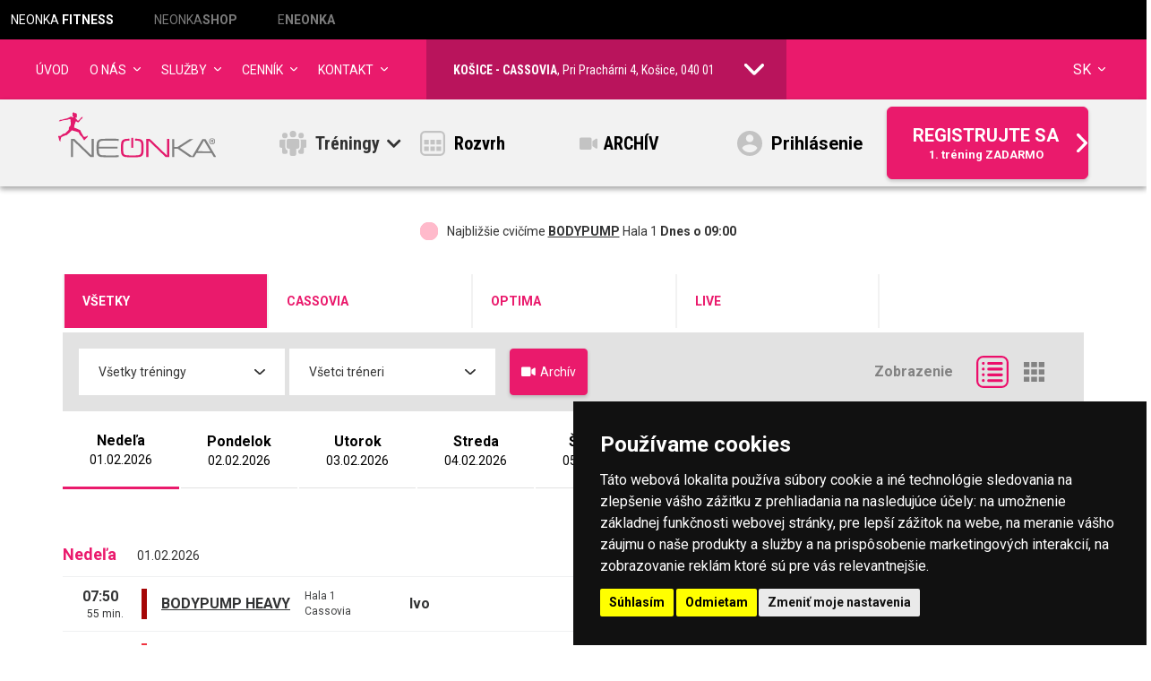

--- FILE ---
content_type: text/html; charset=utf-8
request_url: https://neonka.sk/sk/C/trainings
body_size: 71867
content:
<!doctype html>
<html lang="en">
<head>
     
  

    <!-- Google Tag Manager -->
<script>(function(w,d,s,l,i){w[l]=w[l]||[];w[l].push({'gtm.start':
new Date().getTime(),event:'gtm.js'});var f=d.getElementsByTagName(s)[0],
j=d.createElement(s),dl=l!='dataLayer'?'&l='+l:'';j.async=true;j.src=
'https://www.googletagmanager.com/gtm.js?id='+i+dl;f.parentNode.insertBefore(j,f);
})(window,document,'script','dataLayer','GTM-KFDSHPDK');</script>
<!-- End Google Tag Manager -->


    
    <title>Rozvrh cvičení - NEONKA fitness centrum Košice - Cassovia – Cvič s nami!</title>
    <meta name="description" content="">
    <meta name="keywords" content="neonka fitness centrum kosice, skupinove cvicenie kosice, fitness pre zeny kosice, les mills kosice, bodypump, bodystep, bodyattack, barre, grit, the trip, bodycombat, shbam, bodybalance, rpm, sprint, immersive fitness, jumping, cvicenie na trampoline, cvicenie pre tehnotne, predporodna priprava kosice, cxwors, speedfitness, ems cvicenie kosice, indoor cycling kosice" />
    
                    <meta property="og:image" content="https://neonka.sk/" />
            <link rel="image_src" href="https://neonka.sk/" />
            <meta property="og:title" content="">
            <meta property="og:description" content="">
                
    
   
  
    <meta name="google-signin-client_id" content="554523214074-3oemk4p59fahivbcq8eq9aqan2rc2qkl.apps.googleusercontent.com">
  <meta name="msapplication-TileColor" content="#ffffff">
  <meta name="theme-color" content="#ffffff">
  <meta charset="utf-8">
  <meta http-equiv="X-UA-Compatible" content="IE=edge">
  <meta name="viewport" content="width=device-width, initial-scale=1.0" />
  <link href="/assets/neonka/style/fontawesome/css/fontawesome-all.min.css" rel="stylesheet">
  <link rel="stylesheet" href="https://maxcdn.bootstrapcdn.com/bootstrap/3.3.7/css/bootstrap.min.css">
  <link rel="stylesheet" href="https://cdnjs.cloudflare.com/ajax/libs/OwlCarousel2/2.3.3/assets/owl.carousel.min.css" />
  
  <link rel="stylesheet" href="/assets/neonka/style/style.css?v=1769912718">
  <link rel="stylesheet" href="/assets/neonka/style/cube.css">
  
  <link rel="shortcut icon" type="image/png" href="/assets/neonka/image/favicon.png"/>

  <link rel="stylesheet" href="https://cdnjs.cloudflare.com/ajax/libs/bootstrap-datepicker/1.8.0/css/bootstrap-datepicker.standalone.min.css" />

  <link rel="stylesheet" href="/assets/js/jReject-master/css/jquery.reject.css">
  
  
  <link rel="stylesheet" href="https://cdnjs.cloudflare.com/ajax/libs/fancybox/3.3.5/jquery.fancybox.css" />

  <script src="https://code.jquery.com/jquery-2.2.4.min.js" integrity="sha256-BbhdlvQf/xTY9gja0Dq3HiwQF8LaCRTXxZKRutelT44="
    crossorigin="anonymous"></script>
  <script src="https://maxcdn.bootstrapcdn.com/bootstrap/3.3.7/js/bootstrap.min.js"></script>
  <script src="https://cdnjs.cloudflare.com/ajax/libs/OwlCarousel2/2.3.3/owl.carousel.min.js"></script>
  <script src="https://cdnjs.cloudflare.com/ajax/libs/bootstrap-datepicker/1.8.0/js/bootstrap-datepicker.min.js"></script>

  

  <script src="https://cdnjs.cloudflare.com/ajax/libs/fancybox/3.3.5/jquery.fancybox.js"></script>
  
  <script src="/assets/js/moment.js"></script>
  <script src="/assets/js/jReject-master/js/jquery.reject.js"></script>
  <script>$(document).ready(function() { 
      $.reject({  
        reject: {  
            safari: false, // Apple Safari  
            chrome: false, // Google Chrome  
            firefox: false, // Mozilla Firefox  
            msie: true, // Microsoft Internet Explorer  
            opera: false, // Opera  
            konqueror: false, // Konqueror (Linux)  
            unknown: false // Everything else  
        },
        close: false,
        imagePath: '/assets/js/jReject-master/images/',
        display: ['firefox','chrome','opera','safari', 'konqueror'],
        
        header: "Tento prehliadač nie je podporovaný!",    
        paragraph1: "Tvoj aktuálny prehliadač je neaktuálny a nebude zobrazovať stránku tak ako ma. Preto ho neodporučáme používať.",
        paragraph2: "Kliknutím na jedenu z ikoniek prejdete na domovsku stránku prehliadača, ktorý je podporovaný",
    });
  });</script>

  
  



<script type='text/javascript'>
  window.smartlook||(function(d) {
    var o=smartlook=function(){ o.api.push(arguments)},h=d.getElementsByTagName('head')[0];
    var c=d.createElement('script');o.api=new Array();c.async=true;c.type='text/javascript';
    c.charset='utf-8';c.src='https://web-sdk.smartlook.com/recorder.js';h.appendChild(c);
    })(document);
    smartlook('init', '0fe1c2f29d8484db64e2a51e28f6c161bb6b9cb9', { region: 'eu' });
</script>

<script>
    window.dataLayer = window.dataLayer || [];
    function gtag(){dataLayer.push(arguments);}
    gtag('js', new Date());

    gtag('config', 'GTM-KFDSHPDK');
  </script>
  





    

  



</head>

<body>
    <style>
        .form-fapi label:not(.checkbox-label) {
            position: relative !important;
            font-size: 13px;
            top: 1px;
        }
        
    </style>
    
    
    
    

<!-- Cookie Consent by TermsFeed https://www.TermsFeed.com -->
<script type="text/javascript" src="//www.termsfeed.com/public/cookie-consent/4.2.0/cookie-consent.js" charset="UTF-8"></script>
<script type="text/javascript" charset="UTF-8">
document.addEventListener('DOMContentLoaded', function () {
cookieconsent.run({"notice_banner_type":"simple","consent_type":"express","palette":"dark","language":"sk","page_load_consent_levels":["strictly-necessary"],"notice_banner_reject_button_hide":false,"preferences_center_close_button_hide":false,"page_refresh_confirmation_buttons":false,"website_privacy_policy_url":"https://www.osobnyudaj.sk/informovanie/46888179/sk/zasady-pouzivania-suborov-cookies"});
});
</script>

<!-- neonka.sk -->
 <script type="text/plain" data-cookie-consent="targeting">
        // create dataLayer
        window.dataLayer = window.dataLayer || [];
        
        // set „denied" as default for both ad and analytics storage, as well as ad_user_data and ad_personalization,
        gtag("consent", "update", {
            ad_user_data: "granted",
            ad_personalization: "granted",
            ad_storage: "granted",
            analytics_storage: "granted",
            wait_for_update: 2000 // milliseconds to wait for update
        });

        // Enable ads data redaction by default [optional]
        gtag("set", "ads_data_redaction", true);
    </script>

    <script type="text/plain" data-cookie-consent="targeting">
        // Google Tag Manager
        (function(w, d, s, l, i) {
            w[l] = w[l] || [];
            w[l].push({
                'gtm.start': new Date().getTime(),
                event: 'gtm.js'
            });
            var f = d.getElementsByTagName(s)[0],
                j = d.createElement(s),
                dl = l != 'dataLayer' ? '&l=' + l : '';
            j.async = true;
            j.src =
                'https://www.googletagmanager.com/gtm.js?id=' + i + dl;
            f.parentNode.insertBefore(j, f);
        })(window, document, 'script', 'dataLayer', 'GTM-KFDSHPDK'); //replace GTM-XXXXXX with Google Tag Manager ID
    </script>

<!-- end of neonka.sk-->

<!-- 1 -->
<!-- Unnamed script -->
 <script type="text/plain" data-cookie-consent="strictly-necessary">
        // create dataLayer
        window.dataLayer = window.dataLayer || [];
        
        // set „denied" as default for both ad and analytics storage, as well as ad_user_data and ad_personalization,
        gtag("consent", "update", {
            ad_user_data: "granted",
            ad_personalization: "granted",
            ad_storage: "granted",
            analytics_storage: "granted",
            wait_for_update: 2000 // milliseconds to wait for update
        });

        // Enable ads data redaction by default [optional]
        gtag("set", "ads_data_redaction", true);
    </script>

    <script type="text/plain" data-cookie-consent="strictly-necessary">
        // Google Tag Manager
        (function(w, d, s, l, i) {
            w[l] = w[l] || [];
            w[l].push({
                'gtm.start': new Date().getTime(),
                event: 'gtm.js'
            });
            var f = d.getElementsByTagName(s)[0],
                j = d.createElement(s),
                dl = l != 'dataLayer' ? '&l=' + l : '';
            j.async = true;
            j.src =
                'https://www.googletagmanager.com/gtm.js?id=' + i + dl;
            f.parentNode.insertBefore(j, f);
        })(window, document, 'script', 'dataLayer', 'GTM-KFDSHPDK'); //replace GTM-XXXXXX with Google Tag Manager ID
    </script>
<!-- end of Unnamed script-->
<!-- end of 1-->

<noscript>Free cookie consent management tool by <a href="https://www.termsfeed.com/">TermsFeed</a></noscript>
<!-- End Cookie Consent by TermsFeed https://www.TermsFeed.com -->







  



    
  <style>
    .blackBar {
        background: #000;
    }
    
    .blackBar a {
        color: #7c7c7c;
        padding: 12px;
        display: inline-block;
        padding-right: 30px;
    }
    .blackBar a.white {
        color: #fff;
    }
    
    @media only screen and (max-width: 600px) {
        .blackBar a {
            color: #7c7c7c;
            padding: 8px;
            font-size: 10px;
            display: inline-block;
            padding-right: 15px;
        }
    }
</style>

<div class="blackBar">
    <a href="https://neonka.sk" class="white" target="_blank">NEONKA <b>FITNESS</b></a>
    <a href="https://neonkashop.sk" target="_blank">NEONKA<b>SHOP</b></a>
    
    <a href="https://eneonka.sk" target="_blank">E<b>NEONKA</b></a>
</div> 
  <div class="topBar " id="top-bar">
  <div class="topBar-desktop">
    <div class="topBar-left">
      <ul>
        <li class="">
            <a href="/sk/C">
                <div class="flex-vertical-align-wrap">
                    Úvod
                </div>
            </a>
        </li>


   

        
                            <li class="careted js-autoclose-dropdown-manual ">
                            <div class="flex-vertical-align-wrap">
                    <a href="#">
                        O NÁS
                    </a>

                    <div class="careted-caret">
                        <img class="img-responsive" src="/assets/neonka/image/down_dropdown_firko.svg" alt="facebook">
                    </div>
                    <div class="careted-dropdownMenu js-autoclose-dropdown">
                        <ul>
                                                                                                <li class="">
                                        <a href="/sk/C/kto-je-neonka">Kto je NEONKA?</a>
                                    </li>
                                                                    <li class="">
                                        <a href="/sk/C/pribeh">Náš príbeh</a>
                                    </li>
                                                                    <li class="">
                                        <a href="/sk/C/nas-tim">Náš tím</a>
                                    </li>
                                                                    <li class="">
                                        <a href="/sk/C/pracuj-u-nas">Pracuj u nás</a>
                                    </li>
                                                                    <li class="">
                                        <a href="/sk/C/ponuka-pre-firmy">Ponuka pre firmy </a>
                                    </li>
                                                                    <li class="">
                                        <a href="/sk/C/blog-1">Blog</a>
                                    </li>
                                                                    <li class="">
                                        <a href="/sk/C/vase-uspechy">Vaše premeny</a>
                                    </li>
                                                                    <li class="">
                                        <a href="/sk/C/gallery">Galéria</a>
                                    </li>
                                                                                    </ul>
                    </div>
                </div>
                    </li>
                                    <li class="careted js-autoclose-dropdown-manual ">
                            <div class="flex-vertical-align-wrap">
                    <a href="#">
                        Služby
                    </a>

                    <div class="careted-caret">
                        <img class="img-responsive" src="/assets/neonka/image/down_dropdown_firko.svg" alt="facebook">
                    </div>
                    <div class="careted-dropdownMenu js-autoclose-dropdown">
                        <ul>
                                                                                                <li class="">
                                        <a href="/sk/C/all-trainings">Tréningy</a>
                                    </li>
                                                                    <li class="">
                                        <a href="/sk/C/eventy">Eventy</a>
                                    </li>
                                                                    <li class="">
                                        <a href="/sk/C/cvicenie-pre-deti-kosice-neonka-kids">Cvičenie pre deti NEONKA KIDS</a>
                                    </li>
                                                                    <li class="">
                                        <a href="/sk/C/detsky-denny-tabor">Denný letný tábor</a>
                                    </li>
                                                                    <li class="">
                                        <a href="/sk/C/osobne-treningy-v-neonke">Osobné tréningy</a>
                                    </li>
                                                                    <li class="">
                                        <a href="/sk/C/spartan-hala">SPARTAN HALA</a>
                                    </li>
                                                                    <li class="">
                                        <a href="/sk/C/the-trip-pre-deti">THE TRIP pre deti</a>
                                    </li>
                                                                    <li class="">
                                        <a href="/sk/C/solarium">Solárium</a>
                                    </li>
                                                                    <li class="">
                                        <a href="https://neonkashop.sk/">NEONKASHOP</a>
                                    </li>
                                                                    <li class="">
                                        <a href="https://eneonka.sk/klub-eneonka/">ONLINE TRÉNINGY - KLUB ENEONKA</a>
                                    </li>
                                                                                    </ul>
                    </div>
                </div>
                    </li>
                                    <li class="careted js-autoclose-dropdown-manual ">
                            <div class="flex-vertical-align-wrap">
                    <a href="#">
                        CENNÍK
                    </a>

                    <div class="careted-caret">
                        <img class="img-responsive" src="/assets/neonka/image/down_dropdown_firko.svg" alt="facebook">
                    </div>
                    <div class="careted-dropdownMenu js-autoclose-dropdown">
                        <ul>
                                                                                                <li class="">
                                        <a href="/sk/C/cennik">Cenník</a>
                                    </li>
                                                                    <li class="">
                                        <a href="/sk/C/vernostny-program-cvic-zadarmo">Vernostný program</a>
                                    </li>
                                                                    <li class="">
                                        <a href="/sk/C/partneri">Spolupracujeme</a>
                                    </li>
                                                                    <li class="">
                                        <a href="/sk/C/pravidla-a-vop">NEONKA pravidlá</a>
                                    </li>
                                                                                    </ul>
                    </div>
                </div>
                    </li>
                                    <li class="careted js-autoclose-dropdown-manual ">
                            <div class="flex-vertical-align-wrap">
                    <a href="#">
                        Kontakt
                    </a>

                    <div class="careted-caret">
                        <img class="img-responsive" src="/assets/neonka/image/down_dropdown_firko.svg" alt="facebook">
                    </div>
                    <div class="careted-dropdownMenu js-autoclose-dropdown">
                        <ul>
                                                                                                <li class="">
                                        <a href="/sk/C/kontakty">Kontakty</a>
                                    </li>
                                                                    <li class="">
                                        <a href="/sk/C/dane">2% dane</a>
                                    </li>
                                                                                    </ul>
                    </div>
                </div>
                    </li>
                
        
        
      </ul>

    </div>
    <div class="topBar-middle font--proxima-condensed js-autoclose-dropdown-manual">
      <div class="flex-vertical-align-wrap">
        <div class="topBar-middle-text">
          <span class="bold" style="text-transform: uppercase;">Košice - Cassovia</span>, Pri Prachárni 4, Košice, 040 01
        </div>
        <div class="topBar-middle-caret">
            <img class="img-responsive" src="/assets/neonka/image/down_dropdown_firko.svg" alt="facebook">
        </div>
      </div>
      <div class="careted-dropdownMenu js-autoclose-dropdown">
        <ul>
                                                                            <li><a href="/sk/O/trainings"><span class="bold" style="text-transform: uppercase;">Košice - Optima</span>, Moldavská cesta 32, Košice, 04001</a></li>
                                                                <li><a href="/sk/live/trainings"><span class="bold" style="text-transform: uppercase;">#neonkadoma - LIVE</span>, Živé vysielanie, #neonkadoma, Cvič z domu</a></li>
                                    </ul>
      </div>
    </div>

    <div class="topBar-right">
              <div class="topBar-language js-autoclose-dropdown-manual">
        sk
        <div class="careted-caret">
          <img class="img-responsive" src="/assets/neonka/image/down_dropdown_firko.svg" alt="facebook">
        </div>
        <div class="topBar-languageDropdown js-autoclose-dropdown">
          <ul>
                                    <li><a href="/sk/C/trainings">Slovenský [sk]</a></li>
                                    <li><a href="/en/C/trainings">English [en]</a></li>
                          </ul>
        </div>
      </div>
               </div>



                 <div class="megamenu-content js-autoclose-dropdown" id="megamenu-ponuka-neonky">

                         <div class="column five">
                    <ul>
                        <li class="title"><a  href="/sk/C/kto-je-neonka">Kto je NEONKA?</a></li>
                                            </ul>
                </div>

                        <div class="column five">
                    <ul>
                        <li class="title"><a  href="/sk/C/pribeh">Náš príbeh</a></li>
                                            </ul>
                </div>

                        <div class="column five">
                    <ul>
                        <li class="title"><a  href="/sk/C/nas-tim">Náš tím</a></li>
                                            </ul>
                </div>

                        <div class="column five">
                    <ul>
                        <li class="title"><a  href="/sk/C/pracuj-u-nas">Pracuj u nás</a></li>
                                            </ul>
                </div>

                        <div class="column five">
                    <ul>
                        <li class="title"><a  href="/sk/C/ponuka-pre-firmy">Ponuka pre firmy </a></li>
                                            </ul>
                </div>

                        <div class="column five">
                    <ul>
                        <li class="title"><a  href="/sk/C/blog-1">Blog</a></li>
                        
                                                            <li><a  href="/sk/C/blog">RELAX</a></li>
                                                            <li><a  href="/sk/C/recepty">FIT Recepty</a></li>
                                                                        </ul>
                </div>

                        <div class="column five">
                    <ul>
                        <li class="title"><a  href="/sk/C/vase-uspechy">Vaše premeny</a></li>
                        
                                                            <li><a  href="/sk/C/nikika-premena-s-neonkou">Nikina premena s Neonkou</a></li>
                                                            <li><a  href="/sk/C/nika-premena">Nikina premena</a></li>
                                                            <li><a  href="/sk/C/adrianina-premena-s-neonkou">Adrianina premena s NEONKOU</a></li>
                                                            <li><a  href="/sk/C/od-restartbody-na-podium-v-neonke">Od Restartbody na pódium v Neonke</a></li>
                                                            <li><a  href="/sk/C/petka-schudla-33kg">Peťka schudla 33 kg</a></li>
                                                            <li><a  href="/sk/C/majka-schudla-18-kil">Majka schudla 18 kíl</a></li>
                                                            <li><a  href="/sk/C/zuzka-schudla-s-nami">Zuzka schudla s nami 35 kíl</a></li>
                                                            <li><a  href="/sk/C/andrea-schudla-24kg">Andrea schudla 24kg</a></li>
                                                            <li><a  href="/sk/C/rasto">Rasťo pribral 10kg </a></li>
                                                            <li><a  href="/sk/C/didi">Didi schudla 16 kg </a></li>
                                                            <li><a  href="/sk/C/schudla-michaela">Michaela -17 kíl za 6 mesiacov</a></li>
                                                            <li><a  href="/sk/C/jan">Ján - 34 kíl za 6 mesiacov</a></li>
                                                            <li><a  href="/sk/C/schudla-ivona">Ivona -11 kíl za 6 mesiacov</a></li>
                                                                        </ul>
                </div>

                        <div class="column five">
                    <ul>
                        <li class="title"><a  href="/sk/C/gallery">Galéria</a></li>
                        
                                                            <li><a  href="/sk/C/neonka-oc-cassovia">NEONKA OC CASSOVIA</a></li>
                                                            <li><a  href="/sk/C/neonka-oc-optima">NEONKA OC OPTIMA</a></li>
                                                            <li><a  href="/sk/C/otvorenie">PREMIUM CLUB OTVORENIE 12.8.2018</a></li>
                                                            <li><a  href="/sk/C/family-fitness-festival-2021">FAMILY FITNESS FESTIVAL 2021</a></li>
                                                            <li><a  href="/sk/C/fitness-magic-3-fotky">FITNESS MAGIC #3</a></li>
                                                            <li><a  href="/sk/C/neonka-ples-2020">NEONKA PLES 2020</a></li>
                                                            <li><a  href="/sk/C/fitness-magic-2-fotky">FITNESS MAGIC #2</a></li>
                                                            <li><a  href="/sk/C/neonka-ples-2019">NEONKA PLES 2019</a></li>
                                                                        </ul>
                </div>

                </div>
                      <div class="megamenu-content js-autoclose-dropdown" id="megamenu-sluzby">

                         <div class="column five">
                    <ul>
                        <li class="title"><a  href="/sk/C/all-trainings">Tréningy</a></li>
                                            </ul>
                </div>

                        <div class="column five">
                    <ul>
                        <li class="title"><a  href="/sk/C/eventy">Eventy</a></li>
                        
                                                            <li><a  href="/sk/C/neonka-ples-2026">NEONKA Ples 2026</a></li>
                                                            <li><a  href="/sk/C/trip-maraton">ULTRA TRIP maratón</a></li>
                                                            <li><a  href="/sk/C/joga-so-steniatkami">Joga so šteniatkami</a></li>
                                                            <li><a  href="/sk/C/super-saturday">Super Saturday</a></li>
                                                            <li><a  href="/sk/C/tour-de-neonka">Tour de NEONKA</a></li>
                                                            <li><a  href="/sk/C/fit-pobyt-neonka">FIT pobyt NEONKA</a></li>
                                                            <li><a  href="/sk/C/namixuj-si-choreo">Namixuj si choreo</a></li>
                                                            <li><a  href="/sk/C/leto-s-neonkou">LETO s NEONKOU</a></li>
                                                            <li><a  href="/sk/C/summer-hero-neonka-2025">Summer Hero NEONKA 2025</a></li>
                                                            <li><a  href="/sk/C/party-leto-2025">PÁRTY LETO 2025</a></li>
                                                            <li><a  href="/sk/C/trail-behy-s-neonkou">Trail behy s NEONKOU</a></li>
                                                            <li><a  href="/sk/C/neonka-grit-trip">NEONKA GRIT TRIP</a></li>
                                                            <li><a  href="/sk/C/neonka-mania">NEONKA MANIA</a></li>
                                                            <li><a  href="/sk/C/otuzovanie-s-neonkou">Otužovanie s NEONKOU</a></li>
                                                            <li><a  href="/sk/C/mdz-v-neonke-tajomstvo-uspesnej-zeny">MDŽ v Neonke: Tajomstvo úspešnej ženy</a></li>
                                                            <li><a  href="/sk/C/preco-darovat-krv-maju-to-sportovci-lahsie">Prečo darovať krv? Majú to športovci ľahšie?</a></li>
                                                            <li><a  href="/sk/C/workshop-hackovana-celenka">Workshop háčkovaná čelenka</a></li>
                                                            <li><a  href="/sk/C/fitness-magic">FITNESS MAGIC</a></li>
                                                            <li><a  href="/sk/C/leto-s-neonkou-na-kvp">LETO s NEONKOU na KVP</a></li>
                                                            <li><a  href="/sk/C/swap-sportoveho-oblecenie-v-neonke">SWAP športového oblečenie v NEONKE</a></li>
                                                            <li><a  href="/sk/C/4-elements-neonka">4 ELEMENTS NEONKA </a></li>
                                                            <li><a  href="/sk/C/family-fit-festival">Family fit festival</a></li>
                                                                        </ul>
                </div>

                        <div class="column five">
                    <ul>
                        <li class="title"><a  href="/sk/C/cvicenie-pre-deti-kosice-neonka-kids">Cvičenie pre deti NEONKA KIDS</a></li>
                                            </ul>
                </div>

                        <div class="column five">
                    <ul>
                        <li class="title"><a  href="/sk/C/detsky-denny-tabor">Denný letný tábor</a></li>
                                            </ul>
                </div>

                        <div class="column five">
                    <ul>
                        <li class="title"><a  href="/sk/C/osobne-treningy-v-neonke">Osobné tréningy</a></li>
                                            </ul>
                </div>

                        <div class="column five">
                    <ul>
                        <li class="title"><a  href="/sk/C/spartan-hala">SPARTAN HALA</a></li>
                                            </ul>
                </div>

                        <div class="column five">
                    <ul>
                        <li class="title"><a  href="/sk/C/the-trip-pre-deti">THE TRIP pre deti</a></li>
                                            </ul>
                </div>

                        <div class="column five">
                    <ul>
                        <li class="title"><a  href="/sk/C/solarium">Solárium</a></li>
                                            </ul>
                </div>

                        <div class="column five">
                    <ul>
                        <li class="title"><a target="_blank" href="https://neonkashop.sk/">NEONKASHOP</a></li>
                                            </ul>
                </div>

                        <div class="column five">
                    <ul>
                        <li class="title"><a target="_blank" href="https://eneonka.sk/klub-eneonka/">ONLINE TRÉNINGY - KLUB ENEONKA</a></li>
                                            </ul>
                </div>

                </div>
                      <div class="megamenu-content js-autoclose-dropdown" id="megamenu-neonka-cennik">

                         <div class="column ">
                    <ul>
                        <li class="title"><a  href="/sk/C/cennik">Cenník</a></li>
                                            </ul>
                </div>

                        <div class="column ">
                    <ul>
                        <li class="title"><a  href="/sk/C/vernostny-program-cvic-zadarmo">Vernostný program</a></li>
                                            </ul>
                </div>

                        <div class="column ">
                    <ul>
                        <li class="title"><a  href="/sk/C/partneri">Spolupracujeme</a></li>
                        
                                                            <li><a  href="/sk/C/multisport">MultiSport</a></li>
                                                            <li><a  href="/sk/C/up-balansea">Up Balansea</a></li>
                                                            <li><a  href="/sk/C/kupony-up-slovensko">UpBenefia</a></li>
                                                            <li><a  href="/sk/C/benefit-plus">Benefit plus</a></li>
                                                            <li><a  href="/sk/C/exisport">Nové zľavy s EXISPORT</a></li>
                                                            <li><a  href="/sk/C/spojme-sily-a-spolupracujme">Spojme sily a spolupracujme</a></li>
                                                            <li><a  href="/sk/C/edenred-spolupraca">Edenred spolupráca</a></li>
                                                            <li><a  href="/sk/C/doxx-spolupraca">DOXX Spolupráca</a></li>
                                                                        </ul>
                </div>

                        <div class="column ">
                    <ul>
                        <li class="title"><a  href="/sk/C/pravidla-a-vop">NEONKA pravidlá</a></li>
                        
                                                            <li><a  href="/sk/C/pravidla">Pravidlá (dobre vedieť)</a></li>
                                                            <li><a  href="/sk/C/vop">VOP</a></li>
                                                            <li><a target="_blank" href="https://www.osobnyudaj.sk/informovanie/46888179/sk/zakladne-informacie">GDPR</a></li>
                                                                        </ul>
                </div>

                </div>
                      <div class="megamenu-content js-autoclose-dropdown" id="megamenu-kontakt">

                         <div class="column ">
                    <ul>
                        <li class="title"><a  href="/sk/C/kontakty">Kontakty</a></li>
                                            </ul>
                </div>

                        <div class="column ">
                    <ul>
                        <li class="title"><a  href="/sk/C/dane">2% dane</a></li>
                                            </ul>
                </div>

                </div>
         



  </div>
  <div class="topBar-mobile">
    <div class="topBar-mobileLeft">
        <div class="flex-vertical-align-wrap">
          <div class="topBar-middle-caret">
            <i class="fas fa-map-marker-alt" style="font-size: 27px;"></i>
            <img class="img-responsive" src="/assets/neonka/image/down_dropdown_firko.svg" alt="facebook">
            <div class="topBar-middle-caret-dropdown">
              <ul>
                
                    <li>
                    <i class="fa fa-check-circle"></i>
                    <div>
                        <a href="/sk/C/trainings" style="color: #fff;">
                      <strong>Košice - Cassovia</strong>
                      Pri Prachárni 4, Košice, 040 01
                      </a>
                    </div>
                  </li>
                
                    <li>
                    <i class="far fa-circle"></i>
                    <div>
                        <a href="/sk/O/trainings" style="color: #fff;">
                      <strong>Košice - Optima</strong>
                      Moldavská cesta 32, Košice, 04001
                      </a>
                    </div>
                  </li>
                
                    <li>
                    <i class="far fa-circle"></i>
                    <div>
                        <a href="/sk/live/trainings" style="color: #fff;">
                      <strong>#neonkadoma - LIVE</strong>
                      Živé vysielanie, #neonkadoma, Cvič z domu
                      </a>
                    </div>
                  </li>
                                
              </ul>
            </div>
          </div>
          <div class="topBar-middle-text">
              <center><img class="img-responsive" src="/assets/neonka/image/neonka_logo.svg" alt="facebook"></center>
                <div style="position: absolute; right: 70px; top: 18px; text-transform: uppercase; color: #fff; cursor: pointer;" class="open-mobile-dropdown">
                    <a style="color: #fff;"> 
                        sk <img class="img-responsive" src="/assets/neonka/image/down_dropdown_firko.svg" alt="facebook">
                        <div class="topbar-middle-language-dropdown js-autoclose-dropdown">
                            <ul>
                                                                    <li><a href="/sk/C/trainings">Slovenský [sk]</a></li>
                                                                    <li><a href="/en/C/trainings">English [en]</a></li>
                                                            </ul>
                        </div>
                    </a>
                </div>
              <style>
                  .topbar-middle-language-dropdown {
                    position: absolute;
                    top: 48px;
                    right: -52px;
                    background: #fff;
                    text-align: left;
                    list-style: none;
                    text-decoration: none;
                    visibility: hidden;
                    opacity: 0;
                    width: 150px;
                    z-index: 130;
                    -webkit-box-shadow: 0 3px 6px rgba(0, 0, 0, 0.16), 0 3px 6px rgba(0, 0, 0, 0.23);
                    box-shadow: 0 3px 6px rgba(0, 0, 0, 0.16), 0 3px 6px rgba(0, 0, 0, 0.23);
                  }
                  
                  .topbar-middle-language-dropdown ul {
                    list-style:  none;
                    padding: 0px; 
                    margin: 0px;
                  }
                  
                  .topbar-middle-language-dropdown ul li a {
                      padding: 8px 20px;
                      display: block;
                      text-transform: uppercase;
                  }
                  
                  .topbar-middle-language-dropdown.open{
                    visibility: visible;
                    opacity: 1;
                  }
                  
                  
              </style>
              
          </div>
        </div>
    </div>
    <div class="topBar-mobileRight">
      <div class="topBar-mobileRightCaret">
        <div class="topBar-mobileRightCaretLine"></div>
        <div class="topBar-mobileRightCaretLine"></div>
        <div class="topBar-mobileRightCaretLine"></div>
      </div>
      
    </div>
    
    <div class="topBar-mobileMenu">
      <ul>
        <li>
          <div class="flex-vertical-align-wrap">
            <a href="/sk/C">Úvod</a>
          </div>
        </li>
                <li class=" main_page_mobile" rel="page_126">
          <div class="flex-vertical-align-wrap">
              <a href="#">O NÁS <i class="fa fa-chevron-down"></i></a>
          </div>
        </li>
                                                    <li class="page_126 " style="display: none;">
                    <div class="flex-vertical-align-wrap">
                        <a style="font-size: 16px;" href="/sk/C/kto-je-neonka">Kto je NEONKA?</a>
                    </div>
                </li>
                                <li class="page_126 " style="display: none;">
                    <div class="flex-vertical-align-wrap">
                        <a style="font-size: 16px;" href="/sk/C/pribeh">Náš príbeh</a>
                    </div>
                </li>
                                <li class="page_126 " style="display: none;">
                    <div class="flex-vertical-align-wrap">
                        <a style="font-size: 16px;" href="/sk/C/nas-tim">Náš tím</a>
                    </div>
                </li>
                                <li class="page_126 " style="display: none;">
                    <div class="flex-vertical-align-wrap">
                        <a style="font-size: 16px;" href="/sk/C/pracuj-u-nas">Pracuj u nás</a>
                    </div>
                </li>
                                <li class="page_126 " style="display: none;">
                    <div class="flex-vertical-align-wrap">
                        <a style="font-size: 16px;" href="/sk/C/ponuka-pre-firmy">Ponuka pre firmy </a>
                    </div>
                </li>
                                <li class="page_126 " style="display: none;">
                    <div class="flex-vertical-align-wrap">
                        <a style="font-size: 16px;" href="/sk/C/blog-1">Blog</a>
                    </div>
                </li>
                                <li class="page_126 " style="display: none;">
                    <div class="flex-vertical-align-wrap">
                        <a style="font-size: 16px;" href="/sk/C/vase-uspechy">Vaše premeny</a>
                    </div>
                </li>
                                <li class="page_126 " style="display: none;">
                    <div class="flex-vertical-align-wrap">
                        <a style="font-size: 16px;" href="/sk/C/gallery">Galéria</a>
                    </div>
                </li>
                                                    <li class=" main_page_mobile" rel="page_141">
          <div class="flex-vertical-align-wrap">
              <a href="#">Služby <i class="fa fa-chevron-down"></i></a>
          </div>
        </li>
                                                    <li class="page_141 " style="display: none;">
                    <div class="flex-vertical-align-wrap">
                        <a style="font-size: 16px;" href="/sk/C/all-trainings">Tréningy</a>
                    </div>
                </li>
                                <li class="page_141 " style="display: none;">
                    <div class="flex-vertical-align-wrap">
                        <a style="font-size: 16px;" href="/sk/C/eventy">Eventy</a>
                    </div>
                </li>
                                <li class="page_141 " style="display: none;">
                    <div class="flex-vertical-align-wrap">
                        <a style="font-size: 16px;" href="/sk/C/cvicenie-pre-deti-kosice-neonka-kids">Cvičenie pre deti NEONKA KIDS</a>
                    </div>
                </li>
                                <li class="page_141 " style="display: none;">
                    <div class="flex-vertical-align-wrap">
                        <a style="font-size: 16px;" href="/sk/C/detsky-denny-tabor">Denný letný tábor</a>
                    </div>
                </li>
                                <li class="page_141 " style="display: none;">
                    <div class="flex-vertical-align-wrap">
                        <a style="font-size: 16px;" href="/sk/C/osobne-treningy-v-neonke">Osobné tréningy</a>
                    </div>
                </li>
                                <li class="page_141 " style="display: none;">
                    <div class="flex-vertical-align-wrap">
                        <a style="font-size: 16px;" href="/sk/C/spartan-hala">SPARTAN HALA</a>
                    </div>
                </li>
                                <li class="page_141 " style="display: none;">
                    <div class="flex-vertical-align-wrap">
                        <a style="font-size: 16px;" href="/sk/C/the-trip-pre-deti">THE TRIP pre deti</a>
                    </div>
                </li>
                                <li class="page_141 " style="display: none;">
                    <div class="flex-vertical-align-wrap">
                        <a style="font-size: 16px;" href="/sk/C/solarium">Solárium</a>
                    </div>
                </li>
                                <li class="page_141 " style="display: none;">
                    <div class="flex-vertical-align-wrap">
                        <a style="font-size: 16px;" href="/sk/C/https://neonkashop.sk/">NEONKASHOP</a>
                    </div>
                </li>
                                <li class="page_141 " style="display: none;">
                    <div class="flex-vertical-align-wrap">
                        <a style="font-size: 16px;" href="/sk/C/https://eneonka.sk/klub-eneonka/">ONLINE TRÉNINGY - KLUB ENEONKA</a>
                    </div>
                </li>
                                                    <li class=" main_page_mobile" rel="page_148">
          <div class="flex-vertical-align-wrap">
              <a href="#">CENNÍK <i class="fa fa-chevron-down"></i></a>
          </div>
        </li>
                                                    <li class="page_148 " style="display: none;">
                    <div class="flex-vertical-align-wrap">
                        <a style="font-size: 16px;" href="/sk/C/cennik">Cenník</a>
                    </div>
                </li>
                                <li class="page_148 " style="display: none;">
                    <div class="flex-vertical-align-wrap">
                        <a style="font-size: 16px;" href="/sk/C/vernostny-program-cvic-zadarmo">Vernostný program</a>
                    </div>
                </li>
                                <li class="page_148 " style="display: none;">
                    <div class="flex-vertical-align-wrap">
                        <a style="font-size: 16px;" href="/sk/C/partneri">Spolupracujeme</a>
                    </div>
                </li>
                                <li class="page_148 " style="display: none;">
                    <div class="flex-vertical-align-wrap">
                        <a style="font-size: 16px;" href="/sk/C/pravidla-a-vop">NEONKA pravidlá</a>
                    </div>
                </li>
                                                    <li class=" main_page_mobile" rel="page_245">
          <div class="flex-vertical-align-wrap">
              <a href="#">Kontakt <i class="fa fa-chevron-down"></i></a>
          </div>
        </li>
                                                    <li class="page_245 " style="display: none;">
                    <div class="flex-vertical-align-wrap">
                        <a style="font-size: 16px;" href="/sk/C/kontakty">Kontakty</a>
                    </div>
                </li>
                                <li class="page_245 " style="display: none;">
                    <div class="flex-vertical-align-wrap">
                        <a style="font-size: 16px;" href="/sk/C/dane">2% dane</a>
                    </div>
                </li>
                                            
        

        
                <li class="">
            <div class="flex-vertical-align-wrap">
                <a href="/sk/C/pravidla">Pravidlá (dobre vedieť)</a>
            </div>
        </li>
                
        
        
        
        
        
        <li>
          <div class="flex-vertical-align-wrap">
            <a href="/sk/C/kontakty">Kontakty</a>
          </div>
        </li>
      </ul>
    </div>
  </div>
  </div>
          

    <script type="text/javascript">
      $(document).on('ready', function() {
        
        
          
        $('.main_page_mobile').click(function() {
            $('.'+$(this).attr('rel')).toggle();
        });

       $('.topBar-middle-caret-dropdown').find('li').click(function() {
           location.href = $(this).find('a').attr('href');
       });

        $('li.careted').on('click', function() {

            var $this = $(this);

            if ($this.hasClass('megamenu')) {

                $('.js-autoclose-dropdown').removeClass('open');
                if ( $(this).hasClass('open') ) {
                    $(this).removeClass('open');
                } else {
                    $('#' + $(this).attr('rel')).toggleClass('open');
                    $('.js-autoclose-dropdown-manual').removeClass('open');
                    $(this).addClass('open');
                }

            } else {

                $('.js-autoclose-dropdown').removeClass('open');
                if ( $(this).hasClass('open') ) {
                    $(this).removeClass('open');
                } else {
                    $(this).find('.careted-dropdownMenu').toggleClass('open');
                    $('.js-autoclose-dropdown-manual').removeClass('open');
                    $(this).addClass('open');
                }

            }
        });


        $('.topBar-language').on('click', function() {
            var $this = $(this);
            $('.js-autoclose-dropdown').removeClass('open');
            if ( $(this).hasClass('open') ) {
                $(this).removeClass('open');
            } else {
                $(this).find('.topBar-languageDropdown').toggleClass('open');
                $('.js-autoclose-dropdown-manual').removeClass('open');
                $(this).addClass('open');
            }

        });
        
        $('.open-mobile-dropdown').on('click', function() {
            var $this = $(this);
            $('.js-autoclose-dropdown').removeClass('open');
            if ( $(this).hasClass('open') ) {
                $(this).removeClass('open');
            } else {
                $this.find('.topbar-middle-language-dropdown').toggleClass('open');
                $('.js-autoclose-dropdown-manual').removeClass('open');
                $(this).addClass('open');
            }

        });
        // $('.topBar-mobileRight').on('click', function() {
        //   $(this).toggleClass('is-open');
        //     if ($('.topBar-mobile').hasClass('has-mobileMenu-background') && $('.topBar-mobile .topBar-middle-caret-dropdown').hasClass('open')) {
        //       $('.topBar-mobile').addClass('has-mobileMenu-background');
        //     }
        //     $('.topBar-mobile').toggleClass('has-mobileMenu-background');
        // });
        $('.topBar-middle').on('click', function() {
            var $this = $(this);

            $('.js-autoclose-dropdown').removeClass('open');


            if ( $(this).hasClass('open') ) {
                $(this).removeClass('open');
            } else {
                $('.topBar-middle .careted-dropdownMenu').toggleClass('open');
                $('.js-autoclose-dropdown-manual').removeClass('open');
                $(this).addClass('open');
            }


            /*if (!$(this).hasClass('topBar-middle--has-open-dropdown')) {
                $('.topBar-middle .careted-dropdownMenu').toggleClass('open');
                // $('.topBar-middle').addClass('topBar-middle--has-open-dropdown');
            }*/
            /*if ($(this).hasClass('topBar-middle--has-open-dropdown')) {
                console.log('hasClass');
            }*/
        });
      });
    </script>
  
 
  <div class="secondaryBar " data-spy="affix" data-offset-top="67" id="second-bar">
  <div class="secondaryBar-left">
    <a href="/sk/C">
      <img src="/assets/neonka/image/neonka_fitness_centrum_logo.svg" alt="neonka logo" class="img-responsive secondaryBar-logo">
    </a>
    <div class="secondaryBar-button js-autoclose-dropdown-manual rightm-50" id="trainingButton">
      <img src="/assets/neonka/image/users_group.svg" alt="users group" class="img-responsive secondaryBar-button-logo">
      <span class="text font--proxima-condensed">Tréningy</span>
      <i class="fa fa-chevron-down secondaryBar-button-caret"></i>
      
      
    </div>
    <div class="secondaryBar-button rightm-90">
      <a href="/sk/C/trainings">
      <img src="/assets/neonka/image/main_menu_rozvrh.svg" alt="users group" class="img-responsive secondaryBar-button-logo">
      <span class="text font--proxima-condensed">Rozvrh</span>
      </a>
    </div>
    <div class="secondaryBar-button rightm-90">
      <a href="/sk/C/videos">
      
      <i class="fa fa-video" style="font-size: 18px; color: #c3c3c3; margin-right: 7px;"></i>
      <span class="text font--proxima-condensed">ARCHÍV</span>
      </a>
    </div>

  </div>
  <div class="secondaryBar-middle">
    <img src="/assets/neonka/image/footer_all_icons.svg" alt="footer icons" class="img-responsive secondaryBar-allIconImage">
  </div>
  <div class="secondaryBar-right ">
          <div class="secondaryBar-button rightm-32">
      <img src="/assets/neonka/image/login.svg" alt="users group" class="img-responsive secondaryBar-button-logo">
      <a id="signin-main-button" href="/sk/C/signin"><span class="text">Prihlásenie</span></a>
    </div>
    <a  id="signup-main-button" target="Registracia" class="btn btn-lg primary rightm-12 btn-flex" href="/sk/C/signup">
      <div>
        REGISTRUJTE SA
        <div class="smaller">1. tréning ZADARMO</div>      </div>
      <img class="img-responsive" src="/assets/neonka/image/arrow_button.svg" alt="hero image">
    </a>
        </div>
</div>
  
<style>
.trainingMegamenu {
    width: 100%;
    -webkit-box-shadow: 0 5px 6px -2px rgba(0, 0, 0, 0.16), 0 5px 6px -2px rgba(0, 0, 0, 0.23);
          box-shadow: 0 5px 6px -2px rgba(0, 0, 0, 0.16), 0 5px 6px -2px rgba(0, 0, 0, 0.23);
  -webkit-transition: all .1s ease-in-out;
  -o-transition: all .1s ease-in-out;
  transition: all .1s ease-in-out;
      position: absolute;
    z-index: 1000;
    top: 202px;
    background: #fff;
    padding-bottom: 20px;
    visibility: hidden;
    opacity: 0;
}

@media screen and (max-width: 1200px) {
    .trainingMegamenu {
        top: 181px;
    }
}


.trainingMegamenu.open {
    visibility: visible;
    opacity: 1;
}

.center-wrapper {
    display: block;
    
}

.center-wrapper.mb30{
    margin-bottom: 30px;
}

.center-wrapper.full-width .select_center_button{
    width: calc(100% * 1/5);
    margin-bottom: 5px;
    border-bottom: none;
}

.select_center_button {
    display: inline-block;
    padding: 20px;
    padding-left: 20px;
    padding-right: 20px;
    color: #EA1A6C;
    border-left: 2px #f2f2f2 solid;
    border-bottom: 2px #f2f2f2 solid;
    border-top: none;
    cursor: pointer;
    margin: 0px;
    font-weight: bold;
    text-transform: uppercase;
}
.select_center_button:last-child {
    border-right: 2px #f2f2f2 solid;
}

.select_center_button:hover, .select_center_button.active {
    background: #EA1A6C;
    color: #fff;
}

.secondaryBar-dropdownMenu-right {
    padding-top: 30px;
    padding-bottom: 30px;
}

.dropdownTrainingType {
    
    display: -webkit-box;
    display: -ms-flexbox;
    display: flex;
    -webkit-box-align: center;
    -ms-flex-align: center;
    align-items: center;
    -webkit-box-pack: start;
    -ms-flex-pack: start;
    justify-content: flex-start;
    flex-flow: row wrap;
    position: relative;
    margin-bottom: 10px;
    margin-right: 20px;
    /*-webkit-box-flex: 0.5;
    -ms-flex: 0.5;*/
    flex: 0 0 18%;
    min-height: 45px;
    -webkit-transition: all .1s ease-in-out;
    -o-transition: all .1s ease-in-out;
    transition: all .1s ease-in-out;
    padding-top: 4px;
    padding-bottom: 4px;
    /*flex-basis: 21%;*/
    /*width: 24%;*/
    
}

@media screen and (max-width: 469px) {
    .dropdownTrainingType { 
        flex: 0 0 100%;
    }
}
@media screen and (max-width: 760px) {
    .select_center_button, .center-wrapper.full-width .select_center_button {
        border-bottom: 1px #D8D8D8 solid;
        width: 50%;
        text-align: center;
        border-left: none;
        /*border-right: none;*/
        /*border-top: none;*/
        padding: 7px;
        
    }
    .select_center_button:first-child , .center-wrapper.full-width .select_center_button:first-child {
        width: 100%;
    }
    .select_center_button:nth-child(even) {
        border-right: 1px #D8D8D8 solid;
    }
    .topp-28 {
        padding-top: 10px;
    }
    .select_center_button:last-child {
        border-right: none;
    }
    
    .visible-xs, .visible-sm {
        display: inline-block !important;
    }
}


</style>
  
<div class="trainingMegamenu js-autoclose-dropdown" id="trainingMegamenu">
    
    <div class="col-lg-6 col-lg-offset-2">
  
    <div class="center-wrapper mb30">
        <a class="select_center_button trainingDropdown active" rel="all">Všetky <span class="visible-xs visible-sm">PREVADZKY</span></a><a class="select_center_button trainingDropdown " rel="1">Cassovia</a><a class="select_center_button trainingDropdown " rel="4">Optima</a><a class="select_center_button trainingDropdown " rel="5">LIVE</a>    </div>
    <div class="center-wrapper mb30"></div>
    <div class="clearfix"></div>
    <div class="secondaryBar-dropdownMenu-left">
          <div class="dropdownTrainingType">
        <a href="/sk/C/bodyattack">
      <div class="dropdownTrainingType-colorBar" style="background-color: #ffb81c;">&nbsp;</div>
      <div class="dropdownTrainingType-text">
          <h3>BODYATTACK</h3>
        <p>Lepší spánok aj postava!</p>
      </div>
      </a>
    </div>
      
        <div class="dropdownTrainingType">
        <a href="/sk/C/bodybalance">
      <div class="dropdownTrainingType-colorBar" style="background-color: #bde062;">&nbsp;</div>
      <div class="dropdownTrainingType-text">
          <h3>BODYBALANCE</h3>
        <p>Krajší deň aj vzťah!</p>
      </div>
      </a>
    </div>
      
        <div class="dropdownTrainingType">
        <a href="/sk/C/bodycombat">
      <div class="dropdownTrainingType-colorBar" style="background-color: #787121;">&nbsp;</div>
      <div class="dropdownTrainingType-text">
          <h3>BODYCOMBAT</h3>
        <p>Menej stresu aj únavy!</p>
      </div>
      </a>
    </div>
      
        <div class="dropdownTrainingType">
        <a href="/sk/C/bodypump">
      <div class="dropdownTrainingType-colorBar" style="background-color: #ef3340;">&nbsp;</div>
      <div class="dropdownTrainingType-text">
          <h3>BODYPUMP</h3>
        <p>Silnejšie sebavedomie!</p>
      </div>
      </a>
    </div>
      
        <div class="dropdownTrainingType">
        <a href="/sk/O/bodystep">
      <div class="dropdownTrainingType-colorBar" style="background-color: #00959a;">&nbsp;</div>
      <div class="dropdownTrainingType-text">
          <h3>BODYSTEP</h3>
        <p>Moderný StepAerobic</p>
      </div>
      </a>
    </div>
      
        <div class="dropdownTrainingType">
        <a href="/sk/live/les-mills-core">
      <div class="dropdownTrainingType-colorBar" style="background-color: #e35205;">&nbsp;</div>
      <div class="dropdownTrainingType-text">
          <h3>CORE (brucho, boky, zadok)</h3>
        <p>Brucho, boky a zadok.</p>
      </div>
      </a>
    </div>
      
        <div class="dropdownTrainingType">
        <a href="/sk/C/les-mills-grit">
      <div class="dropdownTrainingType-colorBar" style="background-color: #d99b5d;">&nbsp;</div>
      <div class="dropdownTrainingType-text">
          <h3>GRIT + CORE</h3>
        <p>Intervalový tréning</p>
      </div>
      </a>
    </div>
      
        <div class="dropdownTrainingType">
        <a href="/sk/C/joga-flow">
      <div class="dropdownTrainingType-colorBar" style="background-color: #e7bbe3;">&nbsp;</div>
      <div class="dropdownTrainingType-text">
          <h3>JOGA </h3>
        <p>Zjednotenie tela a mysle</p>
      </div>
      </a>
    </div>
      
        <div class="dropdownTrainingType">
        <a href="/sk/C/jumping">
      <div class="dropdownTrainingType-colorBar" style="background-color: #F50B6D;">&nbsp;</div>
      <div class="dropdownTrainingType-text">
          <h3>JUMPING CLASSIC</h3>
        <p>Na trampolínke</p>
      </div>
      </a>
    </div>
      
        <div class="dropdownTrainingType">
        <a href="/sk/C/les-mills-core">
      <div class="dropdownTrainingType-colorBar" style="background-color: #ec951e;">&nbsp;</div>
      <div class="dropdownTrainingType-text">
          <h3>LM CORE</h3>
        <p>Brucho, boky a zadok.</p>
      </div>
      </a>
    </div>
      
        <div class="dropdownTrainingType">
        <a href="/sk/O/lm-dance">
      <div class="dropdownTrainingType-colorBar" style="background-color: #0e50d2;">&nbsp;</div>
      <div class="dropdownTrainingType-text">
          <h3>LM DANCE</h3>
        <p>Sloboda pohybu!</p>
      </div>
      </a>
    </div>
      
        <div class="dropdownTrainingType">
        <a href="/sk/C/lm-pilates">
      <div class="dropdownTrainingType-colorBar" style="background-color: #ab9595;">&nbsp;</div>
      <div class="dropdownTrainingType-text">
          <h3>LM PILATES</h3>
        <p>Po novom!</p>
      </div>
      </a>
    </div>
      
        <div class="dropdownTrainingType">
        <a href="/sk/C/shapes">
      <div class="dropdownTrainingType-colorBar" style="background-color: #ca710c;">&nbsp;</div>
      <div class="dropdownTrainingType-text">
          <h3>LM SHAPES</h3>
        <p>Vytvaruj si život</p>
      </div>
      </a>
    </div>
      
        <div class="dropdownTrainingType">
        <a href="/sk/C/pilates">
      <div class="dropdownTrainingType-colorBar" style="background-color: #d25454;">&nbsp;</div>
      <div class="dropdownTrainingType-text">
          <h3>PILATES</h3>
        <p>Pre zdravý chrbát</p>
      </div>
      </a>
    </div>
      
        <div class="dropdownTrainingType">
        <a href="/sk/O/power-joga-sila">
      <div class="dropdownTrainingType-colorBar" style="background-color: #f6a6f7;">&nbsp;</div>
      <div class="dropdownTrainingType-text">
          <h3>POWER JOGA</h3>
        <p>Flexibilita, sila a duch</p>
      </div>
      </a>
    </div>
      
        <div class="dropdownTrainingType">
        <a href="/sk/O/les-mills-rpm">
      <div class="dropdownTrainingType-colorBar" style="background-color: #00ADE4;">&nbsp;</div>
      <div class="dropdownTrainingType-text">
          <h3>RPM = SPINNING</h3>
        <p>Tvoj bicykel, tvoja jazda</p>
      </div>
      </a>
    </div>
      
        <div class="dropdownTrainingType">
        <a href="/sk/O/les-mills-sprint">
      <div class="dropdownTrainingType-colorBar" style="background-color: #D2BD56;">&nbsp;</div>
      <div class="dropdownTrainingType-text">
          <h3>SPRINT - HIIT na bicykli</h3>
        <p>HIIT na bicykli</p>
      </div>
      </a>
    </div>
      
        <div class="dropdownTrainingType">
        <a href="/sk/C/strength-development">
      <div class="dropdownTrainingType-colorBar" style="background-color: #000;">&nbsp;</div>
      <div class="dropdownTrainingType-text">
          <h3>STRENGTH DEVELOPMENT</h3>
        <p>Vybuduj vnútornú silu!</p>
      </div>
      </a>
    </div>
      
        <div class="dropdownTrainingType">
        <a href="/sk/C/tabata">
      <div class="dropdownTrainingType-colorBar" style="background-color: #72e6da;">&nbsp;</div>
      <div class="dropdownTrainingType-text">
          <h3>TABATA</h3>
        <p>Naštartuj svoj potenciál</p>
      </div>
      </a>
    </div>
      
        <div class="dropdownTrainingType">
        <a href="/sk/O/trip">
      <div class="dropdownTrainingType-colorBar" style="background-color: #000000;">&nbsp;</div>
      <div class="dropdownTrainingType-text">
          <h3>THE TRIP - SPINNING   s projekciou</h3>
        <p>Budúcnosť sveta FITNESS je tu!</p>
      </div>
      </a>
    </div>
      
    
  </div>
    </div>
    <div class="col-lg-4">
  <div class="secondaryBar-dropdownMenu-right">
    <div class="fourCards-Card">
    <a href="/sk/C/strength-development">

      <div class="fourCards-Card-ImageWrapBg" style="background: linear-gradient(
      rgba(0,0,0,0.8),
      rgba(0,0,0,0.8)
              ), url('/data/thumb/1/1000_17647808067277-training_type.png'); background-position: center center;
              ">
        &nbsp;
      </div>

      <div class="fourCards-Card-ImageWrap">
        <div class="fourCards-Card-ImageWrap-Tip">Náš tip</div>
      <div class="fourCards-Card-ImageWrapContent">
          <h3>STRENGTH DEVELOPMENT</h3>
          <div class="display-flex flex-align-center">
            <p class="inline rightp-38">Vybuduj vnútornú silu!</p>
            <div class="fourCards-Card-pIcons">
              
              <ul></ul>
            </div>
          </div>
        </div>
      </div>

    </a>

    <div class="fourCards-Card-BottomWrap">
      <div class="fourCards-Card-BottomWrap-Inner">
        <div class="fourCards-Card-BottomWrap-InnerLeft">
          <img class="img-responsive" src="/assets/neonka/image/time.svg" alt="gym icon">
          <div>
            Najbližší tréning
            <br />
            <strong>
                                                            Dnes
                     
                    o 10:30
                            </strong>
          </div>
        </div>
        <div class="fourCards-Card-BottomWrap-InnerRight">
                      <a href="/sk/C/trainings/list/2026-02-01/220" class="btn btn-primary">Pozri rozvrh</a>
                    </div>
      </div>
    </div>
  </div>
  </div>
</div>
    
    






<script type="text/javascript">
  $(document).on('ready', function() {
    $('#trainingButton').on('click', function() {
        $('.js-autoclose-dropdown').removeClass('open');
        if ( $('#trainingButton').hasClass('open') ) {
            $('#trainingButton').removeClass('open');
        } else {
            $('.trainingMegamenu').toggleClass('open');
            $('.js-autoclose-dropdown-manual').removeClass('open');
            $('#trainingButton').addClass('open');
        }
    });
    
    
    
    
    
  });
  
  
</script>


    
    
</div>
    
    <script>
        
        
        
        $(document).ready(function() {
            $('.trainingMegamenu').on('click', '.select_center_button.trainingDropdown', function() {
                center_code = $(this).attr('rel');

                $.ajax({
                    url: '/get_center_training/'+center_code+'/1',
                    type: 'post',
                    async: false,
                    contentType: 'application/x-www-form-urlencoded',
                    data: ({   }),
                    beforeSend: function(){   },
                    success: function(data) { 
                        $('.trainingMegamenu').html(data);
                    }
                });
                
                return false;
            });
            
            
            
        });
    </script>
    
    
        <script>
        var el = document.getElementById('graph-mini'); // get canvas

        var options = {
            percent:  el.getAttribute('data-percent') || 25,
            size: el.getAttribute('data-size') || 40,
            lineWidth: el.getAttribute('data-line') || 5,
            rotate: el.getAttribute('data-rotate') || 0
        }

        var canvas = document.createElement('canvas');
        var span = document.createElement('span');
        span.textContent = /*options.percent*/ 0 /*+ '%'*/;

        if (typeof(G_vmlCanvasManager) !== 'undefined') {
            G_vmlCanvasManager.initElement(canvas);
        }

        var ctx = canvas.getContext('2d');
        canvas.width = canvas.height = options.size;

        el.appendChild(span);
        el.appendChild(canvas);

        ctx.translate(options.size / 2, options.size / 2); // change center
        ctx.rotate((-1 / 2 + options.rotate / 180) * Math.PI); // rotate -90 deg

        //imd = ctx.getImageData(0, 0, 240, 240);
        var radius = (options.size - options.lineWidth) / 2;

        var drawCircle = function(color, lineWidth, percent) {
                        percent = Math.min(Math.max(0, percent || 1), 1);
                        ctx.beginPath();
                        ctx.arc(0, 0, radius, 0, Math.PI * 2 * percent, false);
                        ctx.strokeStyle = color;
                ctx.lineCap = 'round'; // butt, round or square
                        ctx.lineWidth = lineWidth
                        ctx.stroke();
        };

        drawCircle('#efefef', options.lineWidth, 100 / 100);
        drawCircle('#a7a9ac', options.lineWidth, options.percent / 100);
    </script>
    
    <script>
        var el = document.getElementById('graph-mini-mobile'); // get canvas

        var options = {
            percent:  el.getAttribute('data-percent') || 25,
            size: el.getAttribute('data-size') || 40,
            lineWidth: el.getAttribute('data-line') || 5,
            rotate: el.getAttribute('data-rotate') || 0
        }

        var canvas = document.createElement('canvas');
        var span = document.createElement('span');
        span.textContent = /*options.percent*/ 0 /*+ '%'*/;

        if (typeof(G_vmlCanvasManager) !== 'undefined') {
            G_vmlCanvasManager.initElement(canvas);
        }

        var ctx = canvas.getContext('2d');
        canvas.width = canvas.height = options.size;

        el.appendChild(span);
        el.appendChild(canvas);

        ctx.translate(options.size / 2, options.size / 2); // change center
        ctx.rotate((-1 / 2 + options.rotate / 180) * Math.PI); // rotate -90 deg

        //imd = ctx.getImageData(0, 0, 240, 240);
        var radius = (options.size - options.lineWidth) / 2;

        var drawCircle = function(color, lineWidth, percent) {
                        percent = Math.min(Math.max(0, percent || 1), 1);
                        ctx.beginPath();
                        ctx.arc(0, 0, radius, 0, Math.PI * 2 * percent, false);
                        ctx.strokeStyle = color;
                ctx.lineCap = 'round'; // butt, round or square
                        ctx.lineWidth = lineWidth
                        ctx.stroke();
        };

        drawCircle('#efefef', options.lineWidth, 100 / 100);
        drawCircle('#a7a9ac', options.lineWidth, options.percent / 100);
    </script> 
  
  

    
    <div class="currentTrainingIndicator hidden-xs" id="training-indicator">
    
  <style>
 
    .pulse {
        width: 40px;
        height: 40px;
        display: inline-block;
      }

      .pulse .box {
        position: relative;
        z-index: 0;
      }

      .pulse .box span {
        position: absolute;
        z-index: 0;
        display: inline-block;
        width: 40px;
        height: 40px;
        background-color: #fe1049;
        border-radius: 100%;
        -webkit-animation: preloader-fx 1.6s linear infinite;
                animation: preloader-fx 1.6s linear infinite;
      }

      .pulse .box span:last-child {
        -webkit-animation-delay: -0.8s;
                animation-delay: -0.8s;
      }
    
      
      @keyframes preloader-fx {
  0% {
    -webkit-transform: scale(0, 0);
            transform: scale(0, 0);
    opacity: 0.6;
  }

  100% {
    -webkit-transform: scale(1, 1);
            transform: scale(1, 1);
    opacity: 0;
  }
}

@-webkit-keyframes preloader-fx {
  0% {
    -webkit-transform: scale(0, 0);
    opacity: 0.6;
  }

  100% {
    -webkit-transform: scale(1, 1);
    opacity: 0;
  }
}

    
    
</style>  

    
    
    
  
  <div class="pulse"><div class="box"><span></span> <span></span></div></div>
  <span id="current-indicator">Najbližšie cvičíme  <a href="/sk/C/bodypump">BODYPUMP</a> Hala 1 <b>Dnes o 09:00</b></span>
</div>    

    
  <div class="container contentWrap topp-28 bottomp-90 scheduleWrap">

   
    <div class="calendar">
    <div class="center-wrapper full-width">
        <a class="select_center_button trainingList active" rel="all">Všetky <span class="visible-xs visible-sm">prevádzky</span></a><a class="select_center_button trainingList " rel="1">Cassovia</a><a class="select_center_button trainingList " rel="4">Optima</a><a class="select_center_button trainingList " rel="5">LIVE</a>    </div>
    <div class="calendarTop">
        <div class="calendarTopLeft">
    
    <div class="dropdown js-autoclose-dropdown-manual">
        <div class="dropdownSelect trainingTypeSelected" rel="all">
        Všetky tréningy        <img src="/assets/neonka/image/down_dropdown.svg" alt="open dropdown" class="img-responsive">
    </div>
    <div class="dropdownSelect-dropdownMenu js-autoclose-dropdown ">
        <ul>
            <li>
                <a class="training_type_anchor" rel="all" >Všetky</a>
            </li>
                                            <li>
                    <a class="training_type_anchor" rel="bodyattack" >BODYATTACK</a>
                </li>
                                                            <li>
                    <a class="training_type_anchor" rel="bodybalance" >BODYBALANCE</a>
                </li>
                                                            <li>
                    <a class="training_type_anchor" rel="bodybalance-45" >BODYBALANCE 45</a>
                </li>
                                                            <li>
                    <a class="training_type_anchor" rel="bodycombat" >BODYCOMBAT</a>
                </li>
                                                            <li>
                    <a class="training_type_anchor" rel="bodypump" >BODYPUMP</a>
                </li>
                                                            <li>
                    <a class="training_type_anchor" rel="bodypump-45" >BODYPUMP 45</a>
                </li>
                                                            <li>
                    <a class="training_type_anchor" rel="bodypump-heavy" >BODYPUMP HEAVY</a>
                </li>
                                                            <li>
                    <a class="training_type_anchor" rel="combat-core" >COMBAT + CORE</a>
                </li>
                                                            <li>
                    <a class="training_type_anchor" rel="bcombat-sh" >COMBAT + SHAPES</a>
                </li>
                                                            <li>
                    <a class="training_type_anchor" rel="grit-cxworx" >GRIT + CORE</a>
                </li>
                                                            <li>
                    <a class="training_type_anchor" rel="joga" >JOGA </a>
                </li>
                                                            <li>
                    <a class="training_type_anchor" rel="joga-so-steniatkami" >Joga so šteniatkami</a>
                </li>
                                                            <li>
                    <a class="training_type_anchor" rel="jumping-classic" >JUMPING CLASSIC</a>
                </li>
                                                            <li>
                    <a class="training_type_anchor" rel="les-mills-core-45" >LM CORE</a>
                </li>
                                                            <li>
                    <a class="training_type_anchor" rel="lm-pilates" >LM PILATES</a>
                </li>
                                                            <li>
                    <a class="training_type_anchor" rel="lm-shapes" >LM SHAPES</a>
                </li>
                                                            <li>
                    <a class="training_type_anchor" rel="joga-power" >POWER JOGA </a>
                </li>
                                                            <li>
                    <a class="training_type_anchor" rel="strength-development" >STRENGTH DEVELOPMENT</a>
                </li>
                                                            <li>
                    <a class="training_type_anchor" rel="tabata" >TABATA</a>
                </li>
                                                            <li>
                    <a class="training_type_anchor" rel="zdravy-chrbat" >Zdravý chrbát</a>
                </li>
                                    </ul>
    </div>
</div>
    <div class="dropdown js-autoclose-dropdown-manual" style="margin-left: 5px;">
        <div class="dropdownSelect trainerSelected" rel="all">
        Všetci tréneri        <img src="/assets/neonka/image/down_dropdown.svg" alt="open dropdown" class="img-responsive">
    </div>
    <div class="dropdownSelect-dropdownMenu js-autoclose-dropdown ">
        <ul>
            <li>
                <a class="trainer_anchor" rel="all" >VSETCI</a>
            </li>
                            <li>
                    <a class="trainer_anchor" rel="483" >Alexia</a>
                </li>
                            <li>
                    <a class="trainer_anchor" rel="122" >Andrea</a>
                </li>
                            <li>
                    <a class="trainer_anchor" rel="120" >Carolina</a>
                </li>
                            <li>
                    <a class="trainer_anchor" rel="86" >Cyntia</a>
                </li>
                            <li>
                    <a class="trainer_anchor" rel="96" >Domča</a>
                </li>
                            <li>
                    <a class="trainer_anchor" rel="443" >Dominika</a>
                </li>
                            <li>
                    <a class="trainer_anchor" rel="378" >Eli</a>
                </li>
                            <li>
                    <a class="trainer_anchor" rel="90" >Erika</a>
                </li>
                            <li>
                    <a class="trainer_anchor" rel="29" >Ivanka</a>
                </li>
                            <li>
                    <a class="trainer_anchor" rel="461" >Ivka</a>
                </li>
                            <li>
                    <a class="trainer_anchor" rel="81" >Ivo</a>
                </li>
                            <li>
                    <a class="trainer_anchor" rel="458" >Jaro L.</a>
                </li>
                            <li>
                    <a class="trainer_anchor" rel="93" >Jaro Liško</a>
                </li>
                            <li>
                    <a class="trainer_anchor" rel="465" >Judy</a>
                </li>
                            <li>
                    <a class="trainer_anchor" rel="82" >Julka</a>
                </li>
                            <li>
                    <a class="trainer_anchor" rel="494" >Juraj </a>
                </li>
                            <li>
                    <a class="trainer_anchor" rel="421" >Katarína</a>
                </li>
                            <li>
                    <a class="trainer_anchor" rel="89" >Katka</a>
                </li>
                            <li>
                    <a class="trainer_anchor" rel="371" >Katka P.</a>
                </li>
                            <li>
                    <a class="trainer_anchor" rel="272" >Laci</a>
                </li>
                            <li>
                    <a class="trainer_anchor" rel="503" >Lenka</a>
                </li>
                            <li>
                    <a class="trainer_anchor" rel="106" >Lucka</a>
                </li>
                            <li>
                    <a class="trainer_anchor" rel="368" >Lucy</a>
                </li>
                            <li>
                    <a class="trainer_anchor" rel="499" >Ľudka</a>
                </li>
                            <li>
                    <a class="trainer_anchor" rel="252" >Lulu</a>
                </li>
                            <li>
                    <a class="trainer_anchor" rel="123" >Marietta</a>
                </li>
                            <li>
                    <a class="trainer_anchor" rel="115" >Martin</a>
                </li>
                            <li>
                    <a class="trainer_anchor" rel="289" >Miro</a>
                </li>
                            <li>
                    <a class="trainer_anchor" rel="426" >Miška</a>
                </li>
                            <li>
                    <a class="trainer_anchor" rel="139" >NEONKA</a>
                </li>
                            <li>
                    <a class="trainer_anchor" rel="500" >Nika S.</a>
                </li>
                            <li>
                    <a class="trainer_anchor" rel="196" >Nikol</a>
                </li>
                            <li>
                    <a class="trainer_anchor" rel="471" >Niky</a>
                </li>
                            <li>
                    <a class="trainer_anchor" rel="99" >Pali</a>
                </li>
                            <li>
                    <a class="trainer_anchor" rel="498" >Rasťo</a>
                </li>
                            <li>
                    <a class="trainer_anchor" rel="491" >Saša</a>
                </li>
                            <li>
                    <a class="trainer_anchor" rel="107" >Saška</a>
                </li>
                            <li>
                    <a class="trainer_anchor" rel="462" >Simonka</a>
                </li>
                            <li>
                    <a class="trainer_anchor" rel="460" >Soňa</a>
                </li>
                            <li>
                    <a class="trainer_anchor" rel="369" >Stanka</a>
                </li>
                            <li>
                    <a class="trainer_anchor" rel="85" >Tina</a>
                </li>
                            <li>
                    <a class="trainer_anchor" rel="87" >Valika</a>
                </li>
                            <li>
                    <a class="trainer_anchor" rel="30" >Vratko</a>
                </li>
                    </ul>
    </div>
</div>
   
    <a href="/sk//videos" class="btn btn-primary hidden-xs"><i class="fa fa-video" style="margin-right: 5px;"></i> Archív</a>
        


</div>
<div class="calendarTopRight">
    Zobrazenie
    <div class="calendarTopRight-ViewIcons">
        <a href="/sk//trainings/list">
            <div class="calendarTopRight-ViewIconsList active">
                <div class="non-active">
                    <img src="/assets/neonka/image/rows.svg" alt="show list" class="img-responsive">
                </div>
                <div class="active">
                    <img src="/assets/neonka/image/show_rows.svg" alt="show list" class="img-responsive">
                </div>
            </div>
        </a>
        <a href="/sk//trainings/calendar">
            <div class="calendarTopRight-ViewIconsTable">
                <div class="non-active">
                    <img src="/assets/neonka/image/table.svg" alt="show table" class="img-responsive">
                </div>
                <div class="active">
                    <img src="/assets/neonka/image/show_table.svg" alt="show table" class="img-responsive">
                </div>
            </div>
        </a>
    </div>
</div>    </div>

      <div class="calendarListDayRow">
        <div class="calendarListDayRow-DayHolder">
                    <a href="/sk/C/trainings/list/2026-02-01/all/0/100">
                <div class="calendarListDayRow-Day active" rel="2026-02-01">
                  <div class="bold">Nedeľa</div>
                  01.02.2026
                </div>
            </a>
                    <a href="/sk/C/trainings/list/2026-02-02/all/0/100">
                <div class="calendarListDayRow-Day " rel="2026-02-02">
                  <div class="bold">Pondelok</div>
                  02.02.2026
                </div>
            </a>
                    <a href="/sk/C/trainings/list/2026-02-03/all/0/100">
                <div class="calendarListDayRow-Day " rel="2026-02-03">
                  <div class="bold">Utorok</div>
                  03.02.2026
                </div>
            </a>
                    <a href="/sk/C/trainings/list/2026-02-04/all/0/100">
                <div class="calendarListDayRow-Day " rel="2026-02-04">
                  <div class="bold">Streda</div>
                  04.02.2026
                </div>
            </a>
                    <a href="/sk/C/trainings/list/2026-02-05/all/0/100">
                <div class="calendarListDayRow-Day " rel="2026-02-05">
                  <div class="bold">Štvrtok</div>
                  05.02.2026
                </div>
            </a>
                    <a href="/sk/C/trainings/list/2026-02-06/all/0/100">
                <div class="calendarListDayRow-Day " rel="2026-02-06">
                  <div class="bold">Piatok</div>
                  06.02.2026
                </div>
            </a>
                    <a href="/sk/C/trainings/list/2026-02-07/all/0/100">
                <div class="calendarListDayRow-Day " rel="2026-02-07">
                  <div class="bold">Sobota</div>
                  07.02.2026
                </div>
            </a>
                </div>
        <div class="calendarListDayRow-DayChooseHolder js-open-datepicker">
            <input type="text" style="width: 0px; height: 0px; padding: 0" class="datepicker-input">
          <img src="/assets/neonka/image/date_icon.svg" alt="show list" class="img-responsive"> Vybrať deň
        </div>
      </div>
        <div class="modal fade trainingSignUpModal" id="calendarItemModalUrl" tabindex="-1" role="dialog" aria-labelledby="trainingSignUpModalLabel" aria-hidden="true">
    <div class="modal-dialog trainingSignUpModal-dialog" role="document">
        <div class="modal-content trainingSignUpModal-content">
            <div class="trainingSignUpModal-head" style="background: linear-gradient(
      rgb(0,0,0), 
      rgb(0,0,0)
    ), url('/data/general/no-thumbnail.png'); background-size: cover; background-position: center center;">
                <div class="trainingSignUpModal-textWrap">
                    <h2></h2>
                    <h4>01.01.1970 o 01:00</h4>
                    <div class="trainingSignUpModal-colorBar" style="background: ;"></div>
                </div>
                <button class="trainingSignUpModal-close" data-dismiss="modal">
                    <i class="fa fa-times"></i>
                </button>
                
            </div>
            <div class="trainingSignUpModal-body"> 
                
                                
                
                    
                <div class="trainingSignUpModal-table">
                    
                    
                    <div class="trainingSignUpModal-row">
                        <div>Info:</div>
                        <div>&nbsp;min,&nbsp;
                            ,&nbsp; 
                            ,&nbsp;0.00€                            
                        </div>
                    </div>
                
                                                        </div>
                
                
                
                                
                                
                
                
                                
                                                        
                            </div>
        </div>
    </div>
</div>      <div class="calendarListHolder" id="calendar-holder">
                        <div class="calendarListHolder-Head">
        <div class="bold">Nedeľa</div> 01.02.2026
    </div>
                        <div class="calendarListHolder-Row ">
                <div class="calendarListHolder-RowTop">
                    <div class="calendarListHolder-RowLeft">
                        <div class="calendarListHolder-RowTime">
                            07:50
                            <span style="display: block; font-weight: normal; font-size: 12px; text-align: center;">55 min.</span>
                        </div>
                        <div class="calendarListHolder-RowColorBar" style="background: #a50606;">&nbsp;</div>
                        <div class="display--flex-mobile">
                            <div class="calendarListHolder-RowName">
                                BODYPUMP HEAVY
                            </div>
                            <div class="calendarListHolder-RowDescription">
                                <span class="hidden-xs">Hala 1<br/>Cassovia</span>
                                <span class="visible-xs">
                    Cassovia</span>


                            </div>
                        </div>

                    </div>
                    <div class="calendarListHolder-RowMiddle">
                        <div class="calendarListHolder-RowTrainer">
                            <div class="calendarListHolder-RowTrainer-Name">
                                Ivo
                            </div>
                        
                        
                    </div>
                </div>
                <div class="calendarListHolder-RowRight">
                    <div class="display--flex-mobile">
                        <div class="calendarListHolder-RowPrice">
                    6.99&nbsp;€                </div>
                        <div class="calendarListHolder-RowDiscount"></div>
            </div>
            <div class="calendarListHolder-RowCaret">
                <i class="fa fa-chevron-down"></i>
                
            </div>
            <div class="calendarListHolder-RowButton">


                                                                                        <button class="btn btn-primary signup-for-training" data-training-planner-id="94894" data-training-name="bodypump-heavy">Prihlásiť</button>
                                                            


            </div>
        </div>
    </div>
    <div class="calendarListHolder-RowExpandable">
        <div class="calendarListHolder-RowExpandableTable">
            <div class="calendarListHolder-RowExpandableTableLeft">
                Inštruktor:
                <br> Cena:
                <br> Dĺžka:
                <br> MIESTO:
                                <br> Poznámka:                <br>
            </div>
            <div class="calendarListHolder-RowExpandableTableRight">
                Ivo
                <br> 6.99 €                <br> 55 min
                <br/> Hala 1, Cassovia
                                <br> Záskok                <br>
            </div>
        </div>
        
        <a href=""><img src="/data/thumb/1/200_17695923697277-training_type.png" class="img img-responsive" style="max-width: 150px; margin-right: 120px;" /></a>        <div class="calendarListHolder-RowExpandableInfo">
                            <div class="calendarListHolder-RowExpandableInfoRow">
                    <img src="/assets/neonka/image/info_icon_1.svg" alt="info icon" class="img-responsive"> BP HEAVY je ideálny tréning aj pre tých, ktorí s činkami len začínajú. Na rozdiel od klasických rýchlych cvičení tu vsádzame na pomalší pohyb s ťažším závažím a dlhší oddych. Cieľom je efektívne budovanie svalovej hmoty a sily. Spojenie tradičného posilovania s energiou skupinového cvičenia, hudbou a odborným vedením vytvára prístupný a zábavný tréning pre všetky výkonnostné úrovne. Krásne pevné a rysované telo získaš práve s BP HEAVY.
                </div>
                                </div>
    </div>
</div>
<div class="modal fade trainingSignUpModal" id="calendarItemModal94894" tabindex="-1" role="dialog" aria-labelledby="trainingSignUpModalLabel" aria-hidden="true">
    <div class="modal-dialog trainingSignUpModal-dialog" role="document">
        <div class="modal-content trainingSignUpModal-content">
            <div class="trainingSignUpModal-head" style="background: linear-gradient(
      rgba(165,6,6,0.8),
      rgba(165,6,6,0.8)
    ), url('/data/thumb/1/1000_17695923602419-training_type.jpg'); background-size: cover; background-position: center center;">
                <div class="trainingSignUpModal-textWrap">
                    <h2>BODYPUMP HEAVY</h2>
                    <h4>01.02.2026 o 07:50</h4>
                    <div class="trainingSignUpModal-colorBar" style="background: #a50606;"></div>
                </div>
                <button class="trainingSignUpModal-close" data-dismiss="modal">
                    
                    
                    <i class="fa fa-times"></i>
                </button>
            </div>
            <div class="trainingSignUpModal-body">

                


                <div class="trainingSignUpModal-table">
                    

                    <div class="trainingSignUpModal-row">
                        <div>Info:</div>
                        <div>55&nbsp;min,&nbsp;
                            Hala 1,&nbsp;
                            Ivo,&nbsp;6.99€                            
                        </div>
                    </div>

                                        <div class="trainingSignUpModal-row">
                        <div>Poznámka:</div>
                        <div>Záskok</div>
                    </div>
                                                        </div>


                
                                <div class="trainingSignUpModal-info">
                    <img src="/assets/neonka/image/info_icon_1.svg" alt="info icon" class="img-responsive"> BP HEAVY je ideálny tréning aj pre tých, ktorí s činkami len začínajú. Na rozdiel od klasických rýchlych cvičení tu vsádzame na pomalší pohyb s ťažším závažím a dlhší oddych. Cieľom je efektívne budovanie svalovej hmoty a sily. Spojenie tradičného posilovania s energiou skupinového cvičenia, hudbou a odborným vedením vytvára prístupný a zábavný tréning pre všetky výkonnostné úrovne. Krásne pevné a rysované telo získaš práve s BP HEAVY.
                </div>
                
                


                
                                                    

                                                                                                                                                
                                    <a href="/sk/C/signin" class="btn btn-primary">Prihlásiť sa</a>
                                                                                                                </div>
        </div>
    </div>
</div>
                    <div class="calendarListHolder-Row ">
                <div class="calendarListHolder-RowTop">
                    <div class="calendarListHolder-RowLeft">
                        <div class="calendarListHolder-RowTime">
                            08:00
                            <span style="display: block; font-weight: normal; font-size: 12px; text-align: center;">55 min.</span>
                        </div>
                        <div class="calendarListHolder-RowColorBar" style="background: #ef3340;">&nbsp;</div>
                        <div class="display--flex-mobile">
                            <div class="calendarListHolder-RowName">
                                BODYPUMP
                            </div>
                            <div class="calendarListHolder-RowDescription">
                                <span class="hidden-xs">Studio ONE<br/>Optima</span>
                                <span class="visible-xs">
                    Optima</span>


                            </div>
                        </div>

                    </div>
                    <div class="calendarListHolder-RowMiddle">
                        <div class="calendarListHolder-RowTrainer">
                            <div class="calendarListHolder-RowTrainer-Name">
                                Stanka
                            </div>
                        
                        
                    </div>
                </div>
                <div class="calendarListHolder-RowRight">
                    <div class="display--flex-mobile">
                        <div class="calendarListHolder-RowPrice">
                    6.99&nbsp;€                </div>
                        <div class="calendarListHolder-RowDiscount"></div>
            </div>
            <div class="calendarListHolder-RowCaret">
                <i class="fa fa-chevron-down"></i>
                
            </div>
            <div class="calendarListHolder-RowButton">


                                                                                        <button class="btn btn-primary signup-for-training" data-training-planner-id="94870" data-training-name="bodypump">Prihlásiť</button>
                                                            


            </div>
        </div>
    </div>
    <div class="calendarListHolder-RowExpandable">
        <div class="calendarListHolder-RowExpandableTable">
            <div class="calendarListHolder-RowExpandableTableLeft">
                Inštruktor:
                <br> Cena:
                <br> Dĺžka:
                <br> MIESTO:
                                <br> Poznámka:                <br>
            </div>
            <div class="calendarListHolder-RowExpandableTableRight">
                Stanka
                <br> 6.99 €                <br> 55 min
                <br/> Studio ONE, Optima
                                <br> Záskok                <br>
            </div>
        </div>
        
        <a href=""><img src="/data/thumb/1/200_15323511275547-training_type.png" class="img img-responsive" style="max-width: 150px; margin-right: 120px;" /></a>        <div class="calendarListHolder-RowExpandableInfo">
                            <div class="calendarListHolder-RowExpandableInfoRow">
                    <img src="/assets/neonka/image/info_icon_1.svg" alt="info icon" class="img-responsive"> Rysovanie tela, ľahké váhy, veľa opakovaní. Výsledky na dosah!
                </div>
                                </div>
    </div>
</div>
<div class="modal fade trainingSignUpModal" id="calendarItemModal94870" tabindex="-1" role="dialog" aria-labelledby="trainingSignUpModalLabel" aria-hidden="true">
    <div class="modal-dialog trainingSignUpModal-dialog" role="document">
        <div class="modal-content trainingSignUpModal-content">
            <div class="trainingSignUpModal-head" style="background: linear-gradient(
      rgba(239,51,64,0.8),
      rgba(239,51,64,0.8)
    ), url('/data/thumb/1/1000_15331965955154-training_type.jpg'); background-size: cover; background-position: center center;">
                <div class="trainingSignUpModal-textWrap">
                    <h2>BODYPUMP</h2>
                    <h4>01.02.2026 o 08:00</h4>
                    <div class="trainingSignUpModal-colorBar" style="background: #ef3340;"></div>
                </div>
                <button class="trainingSignUpModal-close" data-dismiss="modal">
                    
                    
                    <i class="fa fa-times"></i>
                </button>
            </div>
            <div class="trainingSignUpModal-body">

                


                <div class="trainingSignUpModal-table">
                    

                    <div class="trainingSignUpModal-row">
                        <div>Info:</div>
                        <div>55&nbsp;min,&nbsp;
                            Studio ONE,&nbsp;
                            Stanka,&nbsp;6.99€                            
                        </div>
                    </div>

                                        <div class="trainingSignUpModal-row">
                        <div>Poznámka:</div>
                        <div>Záskok</div>
                    </div>
                                                        </div>


                
                                <div class="trainingSignUpModal-info">
                    <img src="/assets/neonka/image/info_icon_1.svg" alt="info icon" class="img-responsive"> Rysovanie tela, ľahké váhy, veľa opakovaní. Výsledky na dosah!
                </div>
                
                


                
                                                    

                                                                                                                                                
                                    <a href="/sk/C/signin" class="btn btn-primary">Prihlásiť sa</a>
                                                                                                                </div>
        </div>
    </div>
</div>
                    <div class="calendarListHolder-Row ">
                <div class="calendarListHolder-RowTop">
                    <div class="calendarListHolder-RowLeft">
                        <div class="calendarListHolder-RowTime">
                            08:00
                            <span style="display: block; font-weight: normal; font-size: 12px; text-align: center;">45 min.</span>
                        </div>
                        <div class="calendarListHolder-RowColorBar" style="background: #000000;">&nbsp;</div>
                        <div class="display--flex-mobile">
                            <div class="calendarListHolder-RowName">
                                THE TRIP - SPINNING   s projekciou
                            </div>
                            <div class="calendarListHolder-RowDescription">
                                <span class="hidden-xs">Studio RIDE<br/>Optima</span>
                                <span class="visible-xs">
                    Optima</span>


                            </div>
                        </div>

                    </div>
                    <div class="calendarListHolder-RowMiddle">
                        <div class="calendarListHolder-RowTrainer">
                            <div class="calendarListHolder-RowTrainer-Name">
                                Saška
                            </div>
                        
                        
                    </div>
                </div>
                <div class="calendarListHolder-RowRight">
                    <div class="display--flex-mobile">
                        <div class="calendarListHolder-RowPrice">
                    7.47&nbsp;€                </div>
                        <div class="calendarListHolder-RowDiscount"></div>
            </div>
            <div class="calendarListHolder-RowCaret">
                <i class="fa fa-chevron-down"></i>
                
            </div>
            <div class="calendarListHolder-RowButton">


                                                                                        <button class="btn btn-primary signup-for-training" data-training-planner-id="94872" data-training-name="the-trip">Prihlásiť</button>
                                                            


            </div>
        </div>
    </div>
    <div class="calendarListHolder-RowExpandable">
        <div class="calendarListHolder-RowExpandableTable">
            <div class="calendarListHolder-RowExpandableTableLeft">
                Inštruktor:
                <br> Cena:
                <br> Dĺžka:
                <br> MIESTO:
                                <br> Poznámka:                <br>
            </div>
            <div class="calendarListHolder-RowExpandableTableRight">
                Saška
                <br> 7.47 €                <br> 45 min
                <br/> Studio RIDE, Optima
                                <br> THE TRIP č. 38 - LUMIN, (Doplatok- Multisport 2€, Up Balansea 2€ )                <br>
            </div>
        </div>
        
        <a href=""><img src="/data/thumb/1/200_15324150688845-training_type.png" class="img img-responsive" style="max-width: 150px; margin-right: 120px;" /></a>        <div class="calendarListHolder-RowExpandableInfo">
                            <div class="calendarListHolder-RowExpandableInfoRow">
                    <img src="/assets/neonka/image/info_icon_1.svg" alt="info icon" class="img-responsive"> Zážitkový tréning na bicykli vhodný pre začiatočníkov a tých, ktorý si chcú tréning jednoducho užiť. 16 metrov široká projekcia vás prenesie do virtuálneho sveta, aby ste zabudli na realitu bežného života. Naše moderné  #fitnesskino - Fitness, ktoré nebolí iba baví! 
                </div>
                                </div>
    </div>
</div>
<div class="modal fade trainingSignUpModal" id="calendarItemModal94872" tabindex="-1" role="dialog" aria-labelledby="trainingSignUpModalLabel" aria-hidden="true">
    <div class="modal-dialog trainingSignUpModal-dialog" role="document">
        <div class="modal-content trainingSignUpModal-content">
            <div class="trainingSignUpModal-head" style="background: linear-gradient(
      rgba(0,0,0,0.8),
      rgba(0,0,0,0.8)
    ), url('/data/thumb/1/1000_15324354481866-training_type.jpg'); background-size: cover; background-position: center center;">
                <div class="trainingSignUpModal-textWrap">
                    <h2>THE TRIP - SPINNING   s projekciou</h2>
                    <h4>01.02.2026 o 08:00</h4>
                    <div class="trainingSignUpModal-colorBar" style="background: #000000;"></div>
                </div>
                <button class="trainingSignUpModal-close" data-dismiss="modal">
                    
                    
                    <i class="fa fa-times"></i>
                </button>
            </div>
            <div class="trainingSignUpModal-body">

                


                <div class="trainingSignUpModal-table">
                    

                    <div class="trainingSignUpModal-row">
                        <div>Info:</div>
                        <div>45&nbsp;min,&nbsp;
                            Studio RIDE,&nbsp;
                            Saška,&nbsp;7.47€                            
                        </div>
                    </div>

                                        <div class="trainingSignUpModal-row">
                        <div>Poznámka:</div>
                        <div>THE TRIP č. 38 - LUMIN, (Doplatok- Multisport 2€, Up Balansea 2€ )</div>
                    </div>
                                                        </div>


                
                                <div class="trainingSignUpModal-info">
                    <img src="/assets/neonka/image/info_icon_1.svg" alt="info icon" class="img-responsive"> Zážitkový tréning na bicykli vhodný pre začiatočníkov a tých, ktorý si chcú tréning jednoducho užiť. 16 metrov široká projekcia vás prenesie do virtuálneho sveta, aby ste zabudli na realitu bežného života. Naše moderné  #fitnesskino - Fitness, ktoré nebolí iba baví! 
                </div>
                
                


                
                                                    

                                                                                                                                                
                                    <a href="/sk/C/signin" class="btn btn-primary">Prihlásiť sa</a>
                                                                                                                </div>
        </div>
    </div>
</div>
                    <div class="calendarListHolder-Row ">
                <div class="calendarListHolder-RowTop">
                    <div class="calendarListHolder-RowLeft">
                        <div class="calendarListHolder-RowTime">
                            08:00
                            <span style="display: block; font-weight: normal; font-size: 12px; text-align: center;">45 min.</span>
                        </div>
                        <div class="calendarListHolder-RowColorBar" style="background: #72d6dd;">&nbsp;</div>
                        <div class="display--flex-mobile">
                            <div class="calendarListHolder-RowName">
                                <a href="https://neonka.sk/sk/O/blog/polar-meranie-v-neonke" target="_blank"><img src="/assets/neonka/image/icon_polar.jpg" wdith="20" height="20" data-toggle="tooltip" title="Možnosť merania tepovej frekvencie pomocou POLAR zariadenia - ZADARMO. " style="margin-right: 5px;"/></a>TABATA
                            </div>
                            <div class="calendarListHolder-RowDescription">
                                <span class="hidden-xs">Studio TWO<br/>Optima</span>
                                <span class="visible-xs">
                    Optima</span>


                            </div>
                        </div>

                    </div>
                    <div class="calendarListHolder-RowMiddle">
                        <div class="calendarListHolder-RowTrainer">
                            <div class="calendarListHolder-RowTrainer-Name">
                                Judy
                            </div>
                        
                        
                    </div>
                </div>
                <div class="calendarListHolder-RowRight">
                    <div class="display--flex-mobile">
                        <div class="calendarListHolder-RowPrice">
                    6.99&nbsp;€                </div>
                        <div class="calendarListHolder-RowDiscount"></div>
            </div>
            <div class="calendarListHolder-RowCaret">
                <i class="fa fa-chevron-down"></i>
                
            </div>
            <div class="calendarListHolder-RowButton">


                                                                                        <button class="btn btn-primary signup-for-training" data-training-planner-id="94871" data-training-name="tabata">Prihlásiť</button>
                                                            


            </div>
        </div>
    </div>
    <div class="calendarListHolder-RowExpandable">
        <div class="calendarListHolder-RowExpandableTable">
            <div class="calendarListHolder-RowExpandableTableLeft">
                Inštruktor:
                <br> Cena:
                <br> Dĺžka:
                <br> MIESTO:
                                <br> Poznámka:                <br>
            </div>
            <div class="calendarListHolder-RowExpandableTableRight">
                Judy
                <br> 6.99 €                <br> 45 min
                <br/> Studio TWO, Optima
                                <br> Záskok                <br>
            </div>
        </div>
        
                <div class="calendarListHolder-RowExpandableInfo">
                            <div class="calendarListHolder-RowExpandableInfoRow">
                    <img src="/assets/neonka/image/info_icon_1.svg" alt="info icon" class="img-responsive"> Vysoko intenzívny intervalový tréning - HIIT tréning, vhodný pre všetky vekové a váhové kategórie, aj pre začiatočníkov
                </div>
                                </div>
    </div>
</div>
<div class="modal fade trainingSignUpModal" id="calendarItemModal94871" tabindex="-1" role="dialog" aria-labelledby="trainingSignUpModalLabel" aria-hidden="true">
    <div class="modal-dialog trainingSignUpModal-dialog" role="document">
        <div class="modal-content trainingSignUpModal-content">
            <div class="trainingSignUpModal-head" style="background: linear-gradient(
      rgba(114,214,221,0.8),
      rgba(114,214,221,0.8)
    ), url('/data/thumb/1/1000_16424082205963-training_type.jpg'); background-size: cover; background-position: center center;">
                <div class="trainingSignUpModal-textWrap">
                    <h2>TABATA</h2>
                    <h4>01.02.2026 o 08:00</h4>
                    <div class="trainingSignUpModal-colorBar" style="background: #72d6dd;"></div>
                </div>
                <button class="trainingSignUpModal-close" data-dismiss="modal">
                    
                    
                    <i class="fa fa-times"></i>
                </button>
            </div>
            <div class="trainingSignUpModal-body">

                


                <div class="trainingSignUpModal-table">
                    

                    <div class="trainingSignUpModal-row">
                        <div>Info:</div>
                        <div>45&nbsp;min,&nbsp;
                            Studio TWO,&nbsp;
                            Judy,&nbsp;6.99€                            
                        </div>
                    </div>

                                        <div class="trainingSignUpModal-row">
                        <div>Poznámka:</div>
                        <div>Záskok</div>
                    </div>
                                                        </div>


                
                                <div class="trainingSignUpModal-info">
                    <img src="/assets/neonka/image/info_icon_1.svg" alt="info icon" class="img-responsive"> Vysoko intenzívny intervalový tréning - HIIT tréning, vhodný pre všetky vekové a váhové kategórie, aj pre začiatočníkov
                </div>
                
                


                
                                                    

                                                                                                                                                
                                    <a href="/sk/C/signin" class="btn btn-primary">Prihlásiť sa</a>
                                                                                                                </div>
        </div>
    </div>
</div>
                    <div class="calendarListHolder-Row ">
                <div class="calendarListHolder-RowTop">
                    <div class="calendarListHolder-RowLeft">
                        <div class="calendarListHolder-RowTime">
                            09:00
                            <span style="display: block; font-weight: normal; font-size: 12px; text-align: center;">55 min.</span>
                        </div>
                        <div class="calendarListHolder-RowColorBar" style="background: #ef3340;">&nbsp;</div>
                        <div class="display--flex-mobile">
                            <div class="calendarListHolder-RowName">
                                BODYPUMP
                            </div>
                            <div class="calendarListHolder-RowDescription">
                                <span class="hidden-xs">Hala 1<br/>Cassovia</span>
                                <span class="visible-xs">
                    Cassovia</span>


                            </div>
                        </div>

                    </div>
                    <div class="calendarListHolder-RowMiddle">
                        <div class="calendarListHolder-RowTrainer">
                            <div class="calendarListHolder-RowTrainer-Name">
                                Carolina
                            </div>
                        
                        
                    </div>
                </div>
                <div class="calendarListHolder-RowRight">
                    <div class="display--flex-mobile">
                        <div class="calendarListHolder-RowPrice">
                    6.99&nbsp;€                </div>
                        <div class="calendarListHolder-RowDiscount"></div>
            </div>
            <div class="calendarListHolder-RowCaret">
                <i class="fa fa-chevron-down"></i>
                
            </div>
            <div class="calendarListHolder-RowButton">


                                                                                        <button class="btn btn-primary signup-for-training" data-training-planner-id="94877" data-training-name="bodypump">Prihlásiť</button>
                                                            


            </div>
        </div>
    </div>
    <div class="calendarListHolder-RowExpandable">
        <div class="calendarListHolder-RowExpandableTable">
            <div class="calendarListHolder-RowExpandableTableLeft">
                Inštruktor:
                <br> Cena:
                <br> Dĺžka:
                <br> MIESTO:
                                <br> Poznámka:                <br>
            </div>
            <div class="calendarListHolder-RowExpandableTableRight">
                Carolina
                <br> 6.99 €                <br> 55 min
                <br/> Hala 1, Cassovia
                                <br> Inštruktor vedie hodinu anglicko-slovensky.                <br>
            </div>
        </div>
        
        <a href=""><img src="/data/thumb/1/200_BODYPUMP Colour.png" class="img img-responsive" style="max-width: 150px; margin-right: 120px;" /></a>        <div class="calendarListHolder-RowExpandableInfo">
                            <div class="calendarListHolder-RowExpandableInfoRow">
                    <img src="/assets/neonka/image/info_icon_1.svg" alt="info icon" class="img-responsive"> Rysovanie tela, ľahké váhy, veľa opakovaní. Výsledky na dosah!
                </div>
                                </div>
    </div>
</div>
<div class="modal fade trainingSignUpModal" id="calendarItemModal94877" tabindex="-1" role="dialog" aria-labelledby="trainingSignUpModalLabel" aria-hidden="true">
    <div class="modal-dialog trainingSignUpModal-dialog" role="document">
        <div class="modal-content trainingSignUpModal-content">
            <div class="trainingSignUpModal-head" style="background: linear-gradient(
      rgba(239,51,64,0.8),
      rgba(239,51,64,0.8)
    ), url('/data/thumb/1/1000_15331925687631-training_type.jpg'); background-size: cover; background-position: center center;">
                <div class="trainingSignUpModal-textWrap">
                    <h2>BODYPUMP</h2>
                    <h4>01.02.2026 o 09:00</h4>
                    <div class="trainingSignUpModal-colorBar" style="background: #ef3340;"></div>
                </div>
                <button class="trainingSignUpModal-close" data-dismiss="modal">
                    
                    
                    <i class="fa fa-times"></i>
                </button>
            </div>
            <div class="trainingSignUpModal-body">

                


                <div class="trainingSignUpModal-table">
                    

                    <div class="trainingSignUpModal-row">
                        <div>Info:</div>
                        <div>55&nbsp;min,&nbsp;
                            Hala 1,&nbsp;
                            Carolina,&nbsp;6.99€                            
                        </div>
                    </div>

                                        <div class="trainingSignUpModal-row">
                        <div>Poznámka:</div>
                        <div>Inštruktor vedie hodinu anglicko-slovensky.</div>
                    </div>
                                                        </div>


                
                                <div class="trainingSignUpModal-info">
                    <img src="/assets/neonka/image/info_icon_1.svg" alt="info icon" class="img-responsive"> Rysovanie tela, ľahké váhy, veľa opakovaní. Výsledky na dosah!
                </div>
                
                


                
                                                    

                                                                                                                                                
                                    <a href="/sk/C/signin" class="btn btn-primary">Prihlásiť sa</a>
                                                                                                                </div>
        </div>
    </div>
</div>
                    <div class="calendarListHolder-Row ">
                <div class="calendarListHolder-RowTop">
                    <div class="calendarListHolder-RowLeft">
                        <div class="calendarListHolder-RowTime">
                            09:00
                            <span style="display: block; font-weight: normal; font-size: 12px; text-align: center;">55 min.</span>
                        </div>
                        <div class="calendarListHolder-RowColorBar" style="background: #787121;">&nbsp;</div>
                        <div class="display--flex-mobile">
                            <div class="calendarListHolder-RowName">
                                <a href="https://neonka.sk/sk/O/blog/polar-meranie-v-neonke" target="_blank"><img src="/assets/neonka/image/icon_polar.jpg" wdith="20" height="20" data-toggle="tooltip" title="Možnosť merania tepovej frekvencie pomocou POLAR zariadenia - ZADARMO. " style="margin-right: 5px;"/></a>BODYCOMBAT
                            </div>
                            <div class="calendarListHolder-RowDescription">
                                <span class="hidden-xs">Hala 2<br/>Cassovia</span>
                                <span class="visible-xs">
                    Cassovia</span>


                            </div>
                        </div>

                    </div>
                    <div class="calendarListHolder-RowMiddle">
                        <div class="calendarListHolder-RowTrainer">
                            <div class="calendarListHolder-RowTrainer-Name">
                                Judy
                            </div>
                        
                        
                    </div>
                </div>
                <div class="calendarListHolder-RowRight">
                    <div class="display--flex-mobile">
                        <div class="calendarListHolder-RowPrice">
                    6.99&nbsp;€                </div>
                        <div class="calendarListHolder-RowDiscount"></div>
            </div>
            <div class="calendarListHolder-RowCaret">
                <i class="fa fa-chevron-down"></i>
                
            </div>
            <div class="calendarListHolder-RowButton">


                                                                                        <button class="btn btn-primary signup-for-training" data-training-planner-id="94878" data-training-name="bodycombat">Prihlásiť</button>
                                                            


            </div>
        </div>
    </div>
    <div class="calendarListHolder-RowExpandable">
        <div class="calendarListHolder-RowExpandableTable">
            <div class="calendarListHolder-RowExpandableTableLeft">
                Inštruktor:
                <br> Cena:
                <br> Dĺžka:
                <br> MIESTO:
                                                <br>
            </div>
            <div class="calendarListHolder-RowExpandableTableRight">
                Judy
                <br> 6.99 €                <br> 55 min
                <br/> Hala 2, Cassovia
                                                <br>
            </div>
        </div>
        
        <a href=""><img src="/data/thumb/1/200_BODYCOMBAT Colour.png" class="img img-responsive" style="max-width: 150px; margin-right: 120px;" /></a>        <div class="calendarListHolder-RowExpandableInfo">
                            <div class="calendarListHolder-RowExpandableInfoRow">
                    <img src="/assets/neonka/image/info_icon_1.svg" alt="info icon" class="img-responsive"> Kardio cvičenie, ktoré Vás zbaví podkožného tuku. Jeden tréning nahrádza 1700 brušákov!
                </div>
                                </div>
    </div>
</div>
<div class="modal fade trainingSignUpModal" id="calendarItemModal94878" tabindex="-1" role="dialog" aria-labelledby="trainingSignUpModalLabel" aria-hidden="true">
    <div class="modal-dialog trainingSignUpModal-dialog" role="document">
        <div class="modal-content trainingSignUpModal-content">
            <div class="trainingSignUpModal-head" style="background: linear-gradient(
      rgba(120,113,33,0.8),
      rgba(120,113,33,0.8)
    ), url('/data/thumb/1/1000_15281013615655-training_type.jpg'); background-size: cover; background-position: center center;">
                <div class="trainingSignUpModal-textWrap">
                    <h2>BODYCOMBAT</h2>
                    <h4>01.02.2026 o 09:00</h4>
                    <div class="trainingSignUpModal-colorBar" style="background: #787121;"></div>
                </div>
                <button class="trainingSignUpModal-close" data-dismiss="modal">
                    
                    
                    <i class="fa fa-times"></i>
                </button>
            </div>
            <div class="trainingSignUpModal-body">

                


                <div class="trainingSignUpModal-table">
                    

                    <div class="trainingSignUpModal-row">
                        <div>Info:</div>
                        <div>55&nbsp;min,&nbsp;
                            Hala 2,&nbsp;
                            Judy,&nbsp;6.99€                            
                        </div>
                    </div>

                                                        </div>


                
                                <div class="trainingSignUpModal-info">
                    <img src="/assets/neonka/image/info_icon_1.svg" alt="info icon" class="img-responsive"> Kardio cvičenie, ktoré Vás zbaví podkožného tuku. Jeden tréning nahrádza 1700 brušákov!
                </div>
                
                


                
                                                    

                                                                                                                                                
                                    <a href="/sk/C/signin" class="btn btn-primary">Prihlásiť sa</a>
                                                                                                                </div>
        </div>
    </div>
</div>
                    <div class="calendarListHolder-Row ">
                <div class="calendarListHolder-RowTop">
                    <div class="calendarListHolder-RowLeft">
                        <div class="calendarListHolder-RowTime">
                            09:00
                            <span style="display: block; font-weight: normal; font-size: 12px; text-align: center;">45 min.</span>
                        </div>
                        <div class="calendarListHolder-RowColorBar" style="background: #000000;">&nbsp;</div>
                        <div class="display--flex-mobile">
                            <div class="calendarListHolder-RowName">
                                THE TRIP - SPINNING   s projekciou
                            </div>
                            <div class="calendarListHolder-RowDescription">
                                <span class="hidden-xs">Studio RIDE<br/>Optima</span>
                                <span class="visible-xs">
                    Optima</span>


                            </div>
                        </div>

                    </div>
                    <div class="calendarListHolder-RowMiddle">
                        <div class="calendarListHolder-RowTrainer">
                            <div class="calendarListHolder-RowTrainer-Name">
                                Marietta
                            </div>
                        
                        
                    </div>
                </div>
                <div class="calendarListHolder-RowRight">
                    <div class="display--flex-mobile">
                        <div class="calendarListHolder-RowPrice">
                    7.47&nbsp;€                </div>
                        <div class="calendarListHolder-RowDiscount"></div>
            </div>
            <div class="calendarListHolder-RowCaret">
                <i class="fa fa-chevron-down"></i>
                
            </div>
            <div class="calendarListHolder-RowButton">


                                                                                        <button class="btn btn-primary signup-for-training" data-training-planner-id="94889" data-training-name="the-trip">Prihlásiť</button>
                                                            


            </div>
        </div>
    </div>
    <div class="calendarListHolder-RowExpandable">
        <div class="calendarListHolder-RowExpandableTable">
            <div class="calendarListHolder-RowExpandableTableLeft">
                Inštruktor:
                <br> Cena:
                <br> Dĺžka:
                <br> MIESTO:
                                <br> Poznámka:                <br>
            </div>
            <div class="calendarListHolder-RowExpandableTableRight">
                Marietta
                <br> 7.47 €                <br> 45 min
                <br/> Studio RIDE, Optima
                                <br> THE TRIP č.15 - AMARNA, (Doplatok- Multisport 2€, Up Balansea 2€ )                <br>
            </div>
        </div>
        
        <a href=""><img src="/data/thumb/1/200_15324150688845-training_type.png" class="img img-responsive" style="max-width: 150px; margin-right: 120px;" /></a>        <div class="calendarListHolder-RowExpandableInfo">
                            <div class="calendarListHolder-RowExpandableInfoRow">
                    <img src="/assets/neonka/image/info_icon_1.svg" alt="info icon" class="img-responsive"> Zážitkový tréning na bicykli vhodný pre začiatočníkov a tých, ktorý si chcú tréning jednoducho užiť. 16 metrov široká projekcia vás prenesie do virtuálneho sveta, aby ste zabudli na realitu bežného života. Naše moderné  #fitnesskino - Fitness, ktoré nebolí iba baví! 
                </div>
                                </div>
    </div>
</div>
<div class="modal fade trainingSignUpModal" id="calendarItemModal94889" tabindex="-1" role="dialog" aria-labelledby="trainingSignUpModalLabel" aria-hidden="true">
    <div class="modal-dialog trainingSignUpModal-dialog" role="document">
        <div class="modal-content trainingSignUpModal-content">
            <div class="trainingSignUpModal-head" style="background: linear-gradient(
      rgba(0,0,0,0.8),
      rgba(0,0,0,0.8)
    ), url('/data/thumb/1/1000_15324354481866-training_type.jpg'); background-size: cover; background-position: center center;">
                <div class="trainingSignUpModal-textWrap">
                    <h2>THE TRIP - SPINNING   s projekciou</h2>
                    <h4>01.02.2026 o 09:00</h4>
                    <div class="trainingSignUpModal-colorBar" style="background: #000000;"></div>
                </div>
                <button class="trainingSignUpModal-close" data-dismiss="modal">
                    
                    
                    <i class="fa fa-times"></i>
                </button>
            </div>
            <div class="trainingSignUpModal-body">

                


                <div class="trainingSignUpModal-table">
                    

                    <div class="trainingSignUpModal-row">
                        <div>Info:</div>
                        <div>45&nbsp;min,&nbsp;
                            Studio RIDE,&nbsp;
                            Marietta,&nbsp;7.47€                            
                        </div>
                    </div>

                                        <div class="trainingSignUpModal-row">
                        <div>Poznámka:</div>
                        <div>THE TRIP č.15 - AMARNA, (Doplatok- Multisport 2€, Up Balansea 2€ )</div>
                    </div>
                                                        </div>


                
                                <div class="trainingSignUpModal-info">
                    <img src="/assets/neonka/image/info_icon_1.svg" alt="info icon" class="img-responsive"> Zážitkový tréning na bicykli vhodný pre začiatočníkov a tých, ktorý si chcú tréning jednoducho užiť. 16 metrov široká projekcia vás prenesie do virtuálneho sveta, aby ste zabudli na realitu bežného života. Naše moderné  #fitnesskino - Fitness, ktoré nebolí iba baví! 
                </div>
                
                


                
                                                    

                                                                                                                                                
                                    <a href="/sk/C/signin" class="btn btn-primary">Prihlásiť sa</a>
                                                                                                                </div>
        </div>
    </div>
</div>
                    <div class="calendarListHolder-Row ">
                <div class="calendarListHolder-RowTop">
                    <div class="calendarListHolder-RowLeft">
                        <div class="calendarListHolder-RowTime">
                            09:15
                            <span style="display: block; font-weight: normal; font-size: 12px; text-align: center;">55 min.</span>
                        </div>
                        <div class="calendarListHolder-RowColorBar" style="background: #00959a;">&nbsp;</div>
                        <div class="display--flex-mobile">
                            <div class="calendarListHolder-RowName">
                                BODYSTEP
                            </div>
                            <div class="calendarListHolder-RowDescription">
                                <span class="hidden-xs">Studio ONE<br/>Optima</span>
                                <span class="visible-xs">
                    Optima</span>


                            </div>
                        </div>

                    </div>
                    <div class="calendarListHolder-RowMiddle">
                        <div class="calendarListHolder-RowTrainer">
                            <div class="calendarListHolder-RowTrainer-Name">
                                Alexia
                            </div>
                        
                        
                    </div>
                </div>
                <div class="calendarListHolder-RowRight">
                    <div class="display--flex-mobile">
                        <div class="calendarListHolder-RowPrice">
                    6.99&nbsp;€                </div>
                        <div class="calendarListHolder-RowDiscount"></div>
            </div>
            <div class="calendarListHolder-RowCaret">
                <i class="fa fa-chevron-down"></i>
                
            </div>
            <div class="calendarListHolder-RowButton">


                                                                                        <button class="btn btn-primary signup-for-training" data-training-planner-id="94873" data-training-name="bodystep">Prihlásiť</button>
                                                            


            </div>
        </div>
    </div>
    <div class="calendarListHolder-RowExpandable">
        <div class="calendarListHolder-RowExpandableTable">
            <div class="calendarListHolder-RowExpandableTableLeft">
                Inštruktor:
                <br> Cena:
                <br> Dĺžka:
                <br> MIESTO:
                                <br> Poznámka:                <br>
            </div>
            <div class="calendarListHolder-RowExpandableTableRight">
                Alexia
                <br> 6.99 €                <br> 55 min
                <br/> Studio ONE, Optima
                                <br> Záskok                <br>
            </div>
        </div>
        
        <a href=""><img src="/data/thumb/1/200_15323509648244-training_type.png" class="img img-responsive" style="max-width: 150px; margin-right: 120px;" /></a>        <div class="calendarListHolder-RowExpandableInfo">
                            <div class="calendarListHolder-RowExpandableInfoRow">
                    <img src="/assets/neonka/image/info_icon_1.svg" alt="info icon" class="img-responsive"> Pre tvoj dokonalý ZADOK máme jedno nesmierne jednoduché riešenie. Chodiť po schodoch. A aby to bola väčšia zábava ... tak ti pustíme super hudbu a k tomu skvelého inštruktora, ktorý to s tebou celé odmaká tiež.
                </div>
                                </div>
    </div>
</div>
<div class="modal fade trainingSignUpModal" id="calendarItemModal94873" tabindex="-1" role="dialog" aria-labelledby="trainingSignUpModalLabel" aria-hidden="true">
    <div class="modal-dialog trainingSignUpModal-dialog" role="document">
        <div class="modal-content trainingSignUpModal-content">
            <div class="trainingSignUpModal-head" style="background: linear-gradient(
      rgba(0,149,154,0.8),
      rgba(0,149,154,0.8)
    ), url('/data/thumb/1/1000_15323509535518-training_type.jpg'); background-size: cover; background-position: center center;">
                <div class="trainingSignUpModal-textWrap">
                    <h2>BODYSTEP</h2>
                    <h4>01.02.2026 o 09:15</h4>
                    <div class="trainingSignUpModal-colorBar" style="background: #00959a;"></div>
                </div>
                <button class="trainingSignUpModal-close" data-dismiss="modal">
                    
                    
                    <i class="fa fa-times"></i>
                </button>
            </div>
            <div class="trainingSignUpModal-body">

                


                <div class="trainingSignUpModal-table">
                    

                    <div class="trainingSignUpModal-row">
                        <div>Info:</div>
                        <div>55&nbsp;min,&nbsp;
                            Studio ONE,&nbsp;
                            Alexia,&nbsp;6.99€                            
                        </div>
                    </div>

                                        <div class="trainingSignUpModal-row">
                        <div>Poznámka:</div>
                        <div>Záskok</div>
                    </div>
                                                        </div>


                
                                <div class="trainingSignUpModal-info">
                    <img src="/assets/neonka/image/info_icon_1.svg" alt="info icon" class="img-responsive"> Pre tvoj dokonalý ZADOK máme jedno nesmierne jednoduché riešenie. Chodiť po schodoch. A aby to bola väčšia zábava ... tak ti pustíme super hudbu a k tomu skvelého inštruktora, ktorý to s tebou celé odmaká tiež.
                </div>
                
                


                
                                                    

                                                                                                                                                
                                    <a href="/sk/C/signin" class="btn btn-primary">Prihlásiť sa</a>
                                                                                                                </div>
        </div>
    </div>
</div>
                    <div class="calendarListHolder-Row ">
                <div class="calendarListHolder-RowTop">
                    <div class="calendarListHolder-RowLeft">
                        <div class="calendarListHolder-RowTime">
                            09:15
                            <span style="display: block; font-weight: normal; font-size: 12px; text-align: center;">45 min.</span>
                        </div>
                        <div class="calendarListHolder-RowColorBar" style="background: #0e50d2;">&nbsp;</div>
                        <div class="display--flex-mobile">
                            <div class="calendarListHolder-RowName">
                                LM DANCE
                            </div>
                            <div class="calendarListHolder-RowDescription">
                                <span class="hidden-xs">Studio TWO<br/>Optima</span>
                                <span class="visible-xs">
                    Optima</span>


                            </div>
                        </div>

                    </div>
                    <div class="calendarListHolder-RowMiddle">
                        <div class="calendarListHolder-RowTrainer">
                            <div class="calendarListHolder-RowTrainer-Name">
                                Eli
                            </div>
                        
                        
                    </div>
                </div>
                <div class="calendarListHolder-RowRight">
                    <div class="display--flex-mobile">
                        <div class="calendarListHolder-RowPrice">
                    6.99&nbsp;€                </div>
                        <div class="calendarListHolder-RowDiscount"></div>
            </div>
            <div class="calendarListHolder-RowCaret">
                <i class="fa fa-chevron-down"></i>
                
            </div>
            <div class="calendarListHolder-RowButton">


                                                                                        <button class="btn btn-primary signup-for-training" data-training-planner-id="94893" data-training-name="lm-dance">Prihlásiť</button>
                                                            


            </div>
        </div>
    </div>
    <div class="calendarListHolder-RowExpandable">
        <div class="calendarListHolder-RowExpandableTable">
            <div class="calendarListHolder-RowExpandableTableLeft">
                Inštruktor:
                <br> Cena:
                <br> Dĺžka:
                <br> MIESTO:
                                                <br>
            </div>
            <div class="calendarListHolder-RowExpandableTableRight">
                Eli
                <br> 6.99 €                <br> 45 min
                <br/> Studio TWO, Optima
                                                <br>
            </div>
        </div>
        
        <a href=""><img src="/data/thumb/1/200_17144605337203-training_type.png" class="img img-responsive" style="max-width: 150px; margin-right: 120px;" /></a>        <div class="calendarListHolder-RowExpandableInfo">
                            <div class="calendarListHolder-RowExpandableInfoRow">
                    <img src="/assets/neonka/image/info_icon_1.svg" alt="info icon" class="img-responsive"> Vysokoenergetický skupinový tréning zameraný na tanečné štýly, ktorý ťa rozhýbe a pritom sa poriadne zapotíš!
                </div>
                                </div>
    </div>
</div>
<div class="modal fade trainingSignUpModal" id="calendarItemModal94893" tabindex="-1" role="dialog" aria-labelledby="trainingSignUpModalLabel" aria-hidden="true">
    <div class="modal-dialog trainingSignUpModal-dialog" role="document">
        <div class="modal-content trainingSignUpModal-content">
            <div class="trainingSignUpModal-head" style="background: linear-gradient(
      rgba(14,80,210,0.8),
      rgba(14,80,210,0.8)
    ), url('/data/thumb/1/1000_17157726459397-training_type.jpg'); background-size: cover; background-position: center center;">
                <div class="trainingSignUpModal-textWrap">
                    <h2>LM DANCE</h2>
                    <h4>01.02.2026 o 09:15</h4>
                    <div class="trainingSignUpModal-colorBar" style="background: #0e50d2;"></div>
                </div>
                <button class="trainingSignUpModal-close" data-dismiss="modal">
                    
                    
                    <i class="fa fa-times"></i>
                </button>
            </div>
            <div class="trainingSignUpModal-body">

                


                <div class="trainingSignUpModal-table">
                    

                    <div class="trainingSignUpModal-row">
                        <div>Info:</div>
                        <div>45&nbsp;min,&nbsp;
                            Studio TWO,&nbsp;
                            Eli,&nbsp;6.99€                            
                        </div>
                    </div>

                                                        </div>


                
                                <div class="trainingSignUpModal-info">
                    <img src="/assets/neonka/image/info_icon_1.svg" alt="info icon" class="img-responsive"> Vysokoenergetický skupinový tréning zameraný na tanečné štýly, ktorý ťa rozhýbe a pritom sa poriadne zapotíš!
                </div>
                
                


                
                                                    

                                                                                                                                                
                                    <a href="/sk/C/signin" class="btn btn-primary">Prihlásiť sa</a>
                                                                                                                </div>
        </div>
    </div>
</div>
                    <div class="calendarListHolder-Row ">
                <div class="calendarListHolder-RowTop">
                    <div class="calendarListHolder-RowLeft">
                        <div class="calendarListHolder-RowTime">
                            10:15
                            <span style="display: block; font-weight: normal; font-size: 12px; text-align: center;">45 min.</span>
                        </div>
                        <div class="calendarListHolder-RowColorBar" style="background: #ec951e;">&nbsp;</div>
                        <div class="display--flex-mobile">
                            <div class="calendarListHolder-RowName">
                                LM CORE
                            </div>
                            <div class="calendarListHolder-RowDescription">
                                <span class="hidden-xs">Hala 2<br/>Cassovia</span>
                                <span class="visible-xs">
                    Cassovia</span>


                            </div>
                        </div>

                    </div>
                    <div class="calendarListHolder-RowMiddle">
                        <div class="calendarListHolder-RowTrainer">
                            <div class="calendarListHolder-RowTrainer-Name">
                                Dominika
                            </div>
                        
                        
                    </div>
                </div>
                <div class="calendarListHolder-RowRight">
                    <div class="display--flex-mobile">
                        <div class="calendarListHolder-RowPrice">
                    6.99&nbsp;€                </div>
                        <div class="calendarListHolder-RowDiscount"></div>
            </div>
            <div class="calendarListHolder-RowCaret">
                <i class="fa fa-chevron-down"></i>
                
            </div>
            <div class="calendarListHolder-RowButton">


                                                                                        <button class="btn btn-primary signup-for-training" data-training-planner-id="94879" data-training-name="les-mills-core-45">Prihlásiť</button>
                                                            


            </div>
        </div>
    </div>
    <div class="calendarListHolder-RowExpandable">
        <div class="calendarListHolder-RowExpandableTable">
            <div class="calendarListHolder-RowExpandableTableLeft">
                Inštruktor:
                <br> Cena:
                <br> Dĺžka:
                <br> MIESTO:
                                                <br>
            </div>
            <div class="calendarListHolder-RowExpandableTableRight">
                Dominika
                <br> 6.99 €                <br> 45 min
                <br/> Hala 2, Cassovia
                                                <br>
            </div>
        </div>
        
        <a href=""><img src="/data/thumb/1/200_17168934994877-training_type.png" class="img img-responsive" style="max-width: 150px; margin-right: 120px;" /></a>        <div class="calendarListHolder-RowExpandableInfo">
                                </div>
    </div>
</div>
<div class="modal fade trainingSignUpModal" id="calendarItemModal94879" tabindex="-1" role="dialog" aria-labelledby="trainingSignUpModalLabel" aria-hidden="true">
    <div class="modal-dialog trainingSignUpModal-dialog" role="document">
        <div class="modal-content trainingSignUpModal-content">
            <div class="trainingSignUpModal-head" style="background: linear-gradient(
      rgba(236,149,30,0.8),
      rgba(236,149,30,0.8)
    ), url('/data/thumb/1/1000_17168934738032-training_type.jpeg'); background-size: cover; background-position: center center;">
                <div class="trainingSignUpModal-textWrap">
                    <h2>LM CORE</h2>
                    <h4>01.02.2026 o 10:15</h4>
                    <div class="trainingSignUpModal-colorBar" style="background: #ec951e;"></div>
                </div>
                <button class="trainingSignUpModal-close" data-dismiss="modal">
                    
                    
                    <i class="fa fa-times"></i>
                </button>
            </div>
            <div class="trainingSignUpModal-body">

                


                <div class="trainingSignUpModal-table">
                    

                    <div class="trainingSignUpModal-row">
                        <div>Info:</div>
                        <div>45&nbsp;min,&nbsp;
                            Hala 2,&nbsp;
                            Dominika,&nbsp;6.99€                            
                        </div>
                    </div>

                                                        </div>


                
                
                


                
                                                    

                                                                                                                                                
                                    <a href="/sk/C/signin" class="btn btn-primary">Prihlásiť sa</a>
                                                                                                                </div>
        </div>
    </div>
</div>
                    <div class="calendarListHolder-Row ">
                <div class="calendarListHolder-RowTop">
                    <div class="calendarListHolder-RowLeft">
                        <div class="calendarListHolder-RowTime">
                            10:30
                            <span style="display: block; font-weight: normal; font-size: 12px; text-align: center;">45 min.</span>
                        </div>
                        <div class="calendarListHolder-RowColorBar" style="background: #000;">&nbsp;</div>
                        <div class="display--flex-mobile">
                            <div class="calendarListHolder-RowName">
                                STRENGTH DEVELOPMENT
                            </div>
                            <div class="calendarListHolder-RowDescription">
                                <span class="hidden-xs">Hala 1<br/>Cassovia</span>
                                <span class="visible-xs">
                    Cassovia</span>


                            </div>
                        </div>

                    </div>
                    <div class="calendarListHolder-RowMiddle">
                        <div class="calendarListHolder-RowTrainer">
                            <div class="calendarListHolder-RowTrainer-Name">
                                Ľudka
                            </div>
                        
                        
                    </div>
                </div>
                <div class="calendarListHolder-RowRight">
                    <div class="display--flex-mobile">
                        <div class="calendarListHolder-RowPrice">
                    7.47&nbsp;€                </div>
                        <div class="calendarListHolder-RowDiscount">-12%</div>
            </div>
            <div class="calendarListHolder-RowCaret">
                <i class="fa fa-chevron-down"></i>
                
            </div>
            <div class="calendarListHolder-RowButton">


                                                                                        <button class="btn btn-primary signup-for-training" data-training-planner-id="94892" data-training-name="strength-development">Prihlásiť</button>
                                                            


            </div>
        </div>
    </div>
    <div class="calendarListHolder-RowExpandable">
        <div class="calendarListHolder-RowExpandableTable">
            <div class="calendarListHolder-RowExpandableTableLeft">
                Inštruktor:
                <br> Cena:
                <br> Dĺžka:
                <br> MIESTO:
                                <br> Poznámka:                <br>
            </div>
            <div class="calendarListHolder-RowExpandableTableRight">
                Ľudka
                <br> 7.47 €                <br> 45 min
                <br/> Hala 1, Cassovia
                                <br> Záskok. (Doplatok Up Balansea 2,50€)                <br>
            </div>
        </div>
        
        <a href=""><img src="/data/thumb/1/200_17647808549493-training_type.png" class="img img-responsive" style="max-width: 150px; margin-right: 120px;" /></a>        <div class="calendarListHolder-RowExpandableInfo">
                            <div class="calendarListHolder-RowExpandableInfoRow">
                    <img src="/assets/neonka/image/info_icon_1.svg" alt="info icon" class="img-responsive"> Silové cvičenie v malej skupine. Pripravte sa na menej opakovaní s vysokou váhou. Cieľom je naučiť sa správnu techniku, pritom rysovať a tvarovať svaly. 
                </div>
                                </div>
    </div>
</div>
<div class="modal fade trainingSignUpModal" id="calendarItemModal94892" tabindex="-1" role="dialog" aria-labelledby="trainingSignUpModalLabel" aria-hidden="true">
    <div class="modal-dialog trainingSignUpModal-dialog" role="document">
        <div class="modal-content trainingSignUpModal-content">
            <div class="trainingSignUpModal-head" style="background: linear-gradient(
      rgba(0,0,0,0.8),
      rgba(0,0,0,0.8)
    ), url('/data/thumb/1/1000_17647808067277-training_type.png'); background-size: cover; background-position: center center;">
                <div class="trainingSignUpModal-textWrap">
                    <h2>STRENGTH DEVELOPMENT</h2>
                    <h4>01.02.2026 o 10:30</h4>
                    <div class="trainingSignUpModal-colorBar" style="background: #000;"></div>
                </div>
                <button class="trainingSignUpModal-close" data-dismiss="modal">
                    
                    
                    <i class="fa fa-times"></i>
                </button>
            </div>
            <div class="trainingSignUpModal-body">

                


                <div class="trainingSignUpModal-table">
                    

                    <div class="trainingSignUpModal-row">
                        <div>Info:</div>
                        <div>45&nbsp;min,&nbsp;
                            Hala 1,&nbsp;
                            Ľudka,&nbsp;8.49€                            
                        </div>
                    </div>

                                        <div class="trainingSignUpModal-row">
                        <div>Poznámka:</div>
                        <div>Záskok. (Doplatok Up Balansea 2,50€)</div>
                    </div>
                                                        </div>


                
                                <div class="trainingSignUpModal-info">
                    <img src="/assets/neonka/image/info_icon_1.svg" alt="info icon" class="img-responsive"> Silové cvičenie v malej skupine. Pripravte sa na menej opakovaní s vysokou váhou. Cieľom je naučiť sa správnu techniku, pritom rysovať a tvarovať svaly. 
                </div>
                
                


                
                                                    

                                                                                                                                                
                                    <a href="/sk/C/signin" class="btn btn-primary">Prihlásiť sa</a>
                                                                                                                </div>
        </div>
    </div>
</div>
                    <div class="calendarListHolder-Row ">
                <div class="calendarListHolder-RowTop">
                    <div class="calendarListHolder-RowLeft">
                        <div class="calendarListHolder-RowTime">
                            10:30
                            <span style="display: block; font-weight: normal; font-size: 12px; text-align: center;">55 min.</span>
                        </div>
                        <div class="calendarListHolder-RowColorBar" style="background: #bde062;">&nbsp;</div>
                        <div class="display--flex-mobile">
                            <div class="calendarListHolder-RowName">
                                BODYBALANCE
                            </div>
                            <div class="calendarListHolder-RowDescription">
                                <span class="hidden-xs">Studio ONE<br/>Optima</span>
                                <span class="visible-xs">
                    Optima</span>


                            </div>
                        </div>

                    </div>
                    <div class="calendarListHolder-RowMiddle">
                        <div class="calendarListHolder-RowTrainer">
                            <div class="calendarListHolder-RowTrainer-Name">
                                Eli
                            </div>
                        
                        
                    </div>
                </div>
                <div class="calendarListHolder-RowRight">
                    <div class="display--flex-mobile">
                        <div class="calendarListHolder-RowPrice">
                    6.99&nbsp;€                </div>
                        <div class="calendarListHolder-RowDiscount"></div>
            </div>
            <div class="calendarListHolder-RowCaret">
                <i class="fa fa-chevron-down"></i>
                
            </div>
            <div class="calendarListHolder-RowButton">


                                                                                        <button class="btn btn-primary signup-for-training" data-training-planner-id="94886" data-training-name="bodybalance">Prihlásiť</button>
                                                            


            </div>
        </div>
    </div>
    <div class="calendarListHolder-RowExpandable">
        <div class="calendarListHolder-RowExpandableTable">
            <div class="calendarListHolder-RowExpandableTableLeft">
                Inštruktor:
                <br> Cena:
                <br> Dĺžka:
                <br> MIESTO:
                                                <br>
            </div>
            <div class="calendarListHolder-RowExpandableTableRight">
                Eli
                <br> 6.99 €                <br> 55 min
                <br/> Studio ONE, Optima
                                                <br>
            </div>
        </div>
        
        <a href=""><img src="/data/thumb/1/200_15323516523073-training_type.png" class="img img-responsive" style="max-width: 150px; margin-right: 120px;" /></a>        <div class="calendarListHolder-RowExpandableInfo">
                            <div class="calendarListHolder-RowExpandableInfoRow">
                    <img src="/assets/neonka/image/info_icon_1.svg" alt="info icon" class="img-responsive"> Moderná jóga s prvkami taichi, pilates a jógy. Nájdi balance svojho tela.
                </div>
                                </div>
    </div>
</div>
<div class="modal fade trainingSignUpModal" id="calendarItemModal94886" tabindex="-1" role="dialog" aria-labelledby="trainingSignUpModalLabel" aria-hidden="true">
    <div class="modal-dialog trainingSignUpModal-dialog" role="document">
        <div class="modal-content trainingSignUpModal-content">
            <div class="trainingSignUpModal-head" style="background: linear-gradient(
      rgba(189,224,98,0.8),
      rgba(189,224,98,0.8)
    ), url('/data/thumb/1/1000_15323513602932-training_type.jpg'); background-size: cover; background-position: center center;">
                <div class="trainingSignUpModal-textWrap">
                    <h2>BODYBALANCE</h2>
                    <h4>01.02.2026 o 10:30</h4>
                    <div class="trainingSignUpModal-colorBar" style="background: #bde062;"></div>
                </div>
                <button class="trainingSignUpModal-close" data-dismiss="modal">
                    
                    
                    <i class="fa fa-times"></i>
                </button>
            </div>
            <div class="trainingSignUpModal-body">

                


                <div class="trainingSignUpModal-table">
                    

                    <div class="trainingSignUpModal-row">
                        <div>Info:</div>
                        <div>55&nbsp;min,&nbsp;
                            Studio ONE,&nbsp;
                            Eli,&nbsp;6.99€                            
                        </div>
                    </div>

                                                        </div>


                
                                <div class="trainingSignUpModal-info">
                    <img src="/assets/neonka/image/info_icon_1.svg" alt="info icon" class="img-responsive"> Moderná jóga s prvkami taichi, pilates a jógy. Nájdi balance svojho tela.
                </div>
                
                


                
                                                    

                                                                                                                                                
                                    <a href="/sk/C/signin" class="btn btn-primary">Prihlásiť sa</a>
                                                                                                                </div>
        </div>
    </div>
</div>
                    <div class="calendarListHolder-Row ">
                <div class="calendarListHolder-RowTop">
                    <div class="calendarListHolder-RowLeft">
                        <div class="calendarListHolder-RowTime">
                            16:30
                            <span style="display: block; font-weight: normal; font-size: 12px; text-align: center;">55 min.</span>
                        </div>
                        <div class="calendarListHolder-RowColorBar" style="background: #ef3340;">&nbsp;</div>
                        <div class="display--flex-mobile">
                            <div class="calendarListHolder-RowName">
                                BODYPUMP
                            </div>
                            <div class="calendarListHolder-RowDescription">
                                <span class="hidden-xs">Hala 1<br/>Cassovia</span>
                                <span class="visible-xs">
                    Cassovia</span>


                            </div>
                        </div>

                    </div>
                    <div class="calendarListHolder-RowMiddle">
                        <div class="calendarListHolder-RowTrainer">
                            <div class="calendarListHolder-RowTrainer-Name">
                                Erika
                            </div>
                        
                        
                    </div>
                </div>
                <div class="calendarListHolder-RowRight">
                    <div class="display--flex-mobile">
                        <div class="calendarListHolder-RowPrice">
                    6.99&nbsp;€                </div>
                        <div class="calendarListHolder-RowDiscount"></div>
            </div>
            <div class="calendarListHolder-RowCaret">
                <i class="fa fa-chevron-down"></i>
                
            </div>
            <div class="calendarListHolder-RowButton">


                                                                                        <button class="btn btn-primary signup-for-training" data-training-planner-id="94890" data-training-name="bodypump">Prihlásiť</button>
                                                            


            </div>
        </div>
    </div>
    <div class="calendarListHolder-RowExpandable">
        <div class="calendarListHolder-RowExpandableTable">
            <div class="calendarListHolder-RowExpandableTableLeft">
                Inštruktor:
                <br> Cena:
                <br> Dĺžka:
                <br> MIESTO:
                                <br> Poznámka:                <br>
            </div>
            <div class="calendarListHolder-RowExpandableTableRight">
                Erika
                <br> 6.99 €                <br> 55 min
                <br/> Hala 1, Cassovia
                                <br> Záskok                <br>
            </div>
        </div>
        
        <a href=""><img src="/data/thumb/1/200_BODYPUMP Colour.png" class="img img-responsive" style="max-width: 150px; margin-right: 120px;" /></a>        <div class="calendarListHolder-RowExpandableInfo">
                            <div class="calendarListHolder-RowExpandableInfoRow">
                    <img src="/assets/neonka/image/info_icon_1.svg" alt="info icon" class="img-responsive"> Rysovanie tela, ľahké váhy, veľa opakovaní. Výsledky na dosah!
                </div>
                                </div>
    </div>
</div>
<div class="modal fade trainingSignUpModal" id="calendarItemModal94890" tabindex="-1" role="dialog" aria-labelledby="trainingSignUpModalLabel" aria-hidden="true">
    <div class="modal-dialog trainingSignUpModal-dialog" role="document">
        <div class="modal-content trainingSignUpModal-content">
            <div class="trainingSignUpModal-head" style="background: linear-gradient(
      rgba(239,51,64,0.8),
      rgba(239,51,64,0.8)
    ), url('/data/thumb/1/1000_15331925687631-training_type.jpg'); background-size: cover; background-position: center center;">
                <div class="trainingSignUpModal-textWrap">
                    <h2>BODYPUMP</h2>
                    <h4>01.02.2026 o 16:30</h4>
                    <div class="trainingSignUpModal-colorBar" style="background: #ef3340;"></div>
                </div>
                <button class="trainingSignUpModal-close" data-dismiss="modal">
                    
                    
                    <i class="fa fa-times"></i>
                </button>
            </div>
            <div class="trainingSignUpModal-body">

                


                <div class="trainingSignUpModal-table">
                    

                    <div class="trainingSignUpModal-row">
                        <div>Info:</div>
                        <div>55&nbsp;min,&nbsp;
                            Hala 1,&nbsp;
                            Erika,&nbsp;6.99€                            
                        </div>
                    </div>

                                        <div class="trainingSignUpModal-row">
                        <div>Poznámka:</div>
                        <div>Záskok</div>
                    </div>
                                                        </div>


                
                                <div class="trainingSignUpModal-info">
                    <img src="/assets/neonka/image/info_icon_1.svg" alt="info icon" class="img-responsive"> Rysovanie tela, ľahké váhy, veľa opakovaní. Výsledky na dosah!
                </div>
                
                


                
                                                    

                                                                                                                                                
                                    <a href="/sk/C/signin" class="btn btn-primary">Prihlásiť sa</a>
                                                                                                                </div>
        </div>
    </div>
</div>
                    <div class="calendarListHolder-Row ">
                <div class="calendarListHolder-RowTop">
                    <div class="calendarListHolder-RowLeft">
                        <div class="calendarListHolder-RowTime">
                            16:35
                            <span style="display: block; font-weight: normal; font-size: 12px; text-align: center;">45 min.</span>
                        </div>
                        <div class="calendarListHolder-RowColorBar" style="background: #ec951e;">&nbsp;</div>
                        <div class="display--flex-mobile">
                            <div class="calendarListHolder-RowName">
                                LM CORE
                            </div>
                            <div class="calendarListHolder-RowDescription">
                                <span class="hidden-xs">Hala 2<br/>Cassovia</span>
                                <span class="visible-xs">
                    Cassovia</span>


                            </div>
                        </div>

                    </div>
                    <div class="calendarListHolder-RowMiddle">
                        <div class="calendarListHolder-RowTrainer">
                            <div class="calendarListHolder-RowTrainer-Name">
                                Alexia
                            </div>
                        
                        
                    </div>
                </div>
                <div class="calendarListHolder-RowRight">
                    <div class="display--flex-mobile">
                        <div class="calendarListHolder-RowPrice">
                    6.99&nbsp;€                </div>
                        <div class="calendarListHolder-RowDiscount"></div>
            </div>
            <div class="calendarListHolder-RowCaret">
                <i class="fa fa-chevron-down"></i>
                
            </div>
            <div class="calendarListHolder-RowButton">


                                                                                        <button class="btn btn-primary signup-for-training" data-training-planner-id="94884" data-training-name="les-mills-core-45">Prihlásiť</button>
                                                            


            </div>
        </div>
    </div>
    <div class="calendarListHolder-RowExpandable">
        <div class="calendarListHolder-RowExpandableTable">
            <div class="calendarListHolder-RowExpandableTableLeft">
                Inštruktor:
                <br> Cena:
                <br> Dĺžka:
                <br> MIESTO:
                                                <br>
            </div>
            <div class="calendarListHolder-RowExpandableTableRight">
                Alexia
                <br> 6.99 €                <br> 45 min
                <br/> Hala 2, Cassovia
                                                <br>
            </div>
        </div>
        
        <a href=""><img src="/data/thumb/1/200_17168934994877-training_type.png" class="img img-responsive" style="max-width: 150px; margin-right: 120px;" /></a>        <div class="calendarListHolder-RowExpandableInfo">
                                </div>
    </div>
</div>
<div class="modal fade trainingSignUpModal" id="calendarItemModal94884" tabindex="-1" role="dialog" aria-labelledby="trainingSignUpModalLabel" aria-hidden="true">
    <div class="modal-dialog trainingSignUpModal-dialog" role="document">
        <div class="modal-content trainingSignUpModal-content">
            <div class="trainingSignUpModal-head" style="background: linear-gradient(
      rgba(236,149,30,0.8),
      rgba(236,149,30,0.8)
    ), url('/data/thumb/1/1000_17168934738032-training_type.jpeg'); background-size: cover; background-position: center center;">
                <div class="trainingSignUpModal-textWrap">
                    <h2>LM CORE</h2>
                    <h4>01.02.2026 o 16:35</h4>
                    <div class="trainingSignUpModal-colorBar" style="background: #ec951e;"></div>
                </div>
                <button class="trainingSignUpModal-close" data-dismiss="modal">
                    
                    
                    <i class="fa fa-times"></i>
                </button>
            </div>
            <div class="trainingSignUpModal-body">

                


                <div class="trainingSignUpModal-table">
                    

                    <div class="trainingSignUpModal-row">
                        <div>Info:</div>
                        <div>45&nbsp;min,&nbsp;
                            Hala 2,&nbsp;
                            Alexia,&nbsp;6.99€                            
                        </div>
                    </div>

                                                        </div>


                
                
                


                
                                                    

                                                                                                                                                
                                    <a href="/sk/C/signin" class="btn btn-primary">Prihlásiť sa</a>
                                                                                                                </div>
        </div>
    </div>
</div>
                    <div class="calendarListHolder-Row ">
                <div class="calendarListHolder-RowTop">
                    <div class="calendarListHolder-RowLeft">
                        <div class="calendarListHolder-RowTime">
                            17:00
                            <span style="display: block; font-weight: normal; font-size: 12px; text-align: center;">55 min.</span>
                        </div>
                        <div class="calendarListHolder-RowColorBar" style="background: #00959a;">&nbsp;</div>
                        <div class="display--flex-mobile">
                            <div class="calendarListHolder-RowName">
                                BODYSTEP
                            </div>
                            <div class="calendarListHolder-RowDescription">
                                <span class="hidden-xs">Studio ONE<br/>Optima</span>
                                <span class="visible-xs">
                    Optima</span>


                            </div>
                        </div>

                    </div>
                    <div class="calendarListHolder-RowMiddle">
                        <div class="calendarListHolder-RowTrainer">
                            <div class="calendarListHolder-RowTrainer-Name">
                                Domča
                            </div>
                        
                        
                    </div>
                </div>
                <div class="calendarListHolder-RowRight">
                    <div class="display--flex-mobile">
                        <div class="calendarListHolder-RowPrice">
                    6.99&nbsp;€                </div>
                        <div class="calendarListHolder-RowDiscount"></div>
            </div>
            <div class="calendarListHolder-RowCaret">
                <i class="fa fa-chevron-down"></i>
                
            </div>
            <div class="calendarListHolder-RowButton">


                                                                                        <button class="btn btn-primary signup-for-training" data-training-planner-id="94874" data-training-name="bodystep">Prihlásiť</button>
                                                            


            </div>
        </div>
    </div>
    <div class="calendarListHolder-RowExpandable">
        <div class="calendarListHolder-RowExpandableTable">
            <div class="calendarListHolder-RowExpandableTableLeft">
                Inštruktor:
                <br> Cena:
                <br> Dĺžka:
                <br> MIESTO:
                                <br> Poznámka:                <br>
            </div>
            <div class="calendarListHolder-RowExpandableTableRight">
                Domča
                <br> 6.99 €                <br> 55 min
                <br/> Studio ONE, Optima
                                <br> Záskok                <br>
            </div>
        </div>
        
        <a href=""><img src="/data/thumb/1/200_15323509648244-training_type.png" class="img img-responsive" style="max-width: 150px; margin-right: 120px;" /></a>        <div class="calendarListHolder-RowExpandableInfo">
                            <div class="calendarListHolder-RowExpandableInfoRow">
                    <img src="/assets/neonka/image/info_icon_1.svg" alt="info icon" class="img-responsive"> Pre tvoj dokonalý ZADOK máme jedno nesmierne jednoduché riešenie. Chodiť po schodoch. A aby to bola väčšia zábava ... tak ti pustíme super hudbu a k tomu skvelého inštruktora, ktorý to s tebou celé odmaká tiež.
                </div>
                                </div>
    </div>
</div>
<div class="modal fade trainingSignUpModal" id="calendarItemModal94874" tabindex="-1" role="dialog" aria-labelledby="trainingSignUpModalLabel" aria-hidden="true">
    <div class="modal-dialog trainingSignUpModal-dialog" role="document">
        <div class="modal-content trainingSignUpModal-content">
            <div class="trainingSignUpModal-head" style="background: linear-gradient(
      rgba(0,149,154,0.8),
      rgba(0,149,154,0.8)
    ), url('/data/thumb/1/1000_15323509535518-training_type.jpg'); background-size: cover; background-position: center center;">
                <div class="trainingSignUpModal-textWrap">
                    <h2>BODYSTEP</h2>
                    <h4>01.02.2026 o 17:00</h4>
                    <div class="trainingSignUpModal-colorBar" style="background: #00959a;"></div>
                </div>
                <button class="trainingSignUpModal-close" data-dismiss="modal">
                    
                    
                    <i class="fa fa-times"></i>
                </button>
            </div>
            <div class="trainingSignUpModal-body">

                


                <div class="trainingSignUpModal-table">
                    

                    <div class="trainingSignUpModal-row">
                        <div>Info:</div>
                        <div>55&nbsp;min,&nbsp;
                            Studio ONE,&nbsp;
                            Domča,&nbsp;6.99€                            
                        </div>
                    </div>

                                        <div class="trainingSignUpModal-row">
                        <div>Poznámka:</div>
                        <div>Záskok</div>
                    </div>
                                                        </div>


                
                                <div class="trainingSignUpModal-info">
                    <img src="/assets/neonka/image/info_icon_1.svg" alt="info icon" class="img-responsive"> Pre tvoj dokonalý ZADOK máme jedno nesmierne jednoduché riešenie. Chodiť po schodoch. A aby to bola väčšia zábava ... tak ti pustíme super hudbu a k tomu skvelého inštruktora, ktorý to s tebou celé odmaká tiež.
                </div>
                
                


                
                                                    

                                                                                                                                                
                                    <a href="/sk/C/signin" class="btn btn-primary">Prihlásiť sa</a>
                                                                                                                </div>
        </div>
    </div>
</div>
                    <div class="calendarListHolder-Row ">
                <div class="calendarListHolder-RowTop">
                    <div class="calendarListHolder-RowLeft">
                        <div class="calendarListHolder-RowTime">
                            17:00
                            <span style="display: block; font-weight: normal; font-size: 12px; text-align: center;">45 min.</span>
                        </div>
                        <div class="calendarListHolder-RowColorBar" style="background: #ca710c;">&nbsp;</div>
                        <div class="display--flex-mobile">
                            <div class="calendarListHolder-RowName">
                                LM SHAPES
                            </div>
                            <div class="calendarListHolder-RowDescription">
                                <span class="hidden-xs">Studio TWO<br/>Optima</span>
                                <span class="visible-xs">
                    Optima</span>


                            </div>
                        </div>

                    </div>
                    <div class="calendarListHolder-RowMiddle">
                        <div class="calendarListHolder-RowTrainer">
                            <div class="calendarListHolder-RowTrainer-Name">
                                Katka P.
                            </div>
                        
                        
                    </div>
                </div>
                <div class="calendarListHolder-RowRight">
                    <div class="display--flex-mobile">
                        <div class="calendarListHolder-RowPrice">
                    6.99&nbsp;€                </div>
                        <div class="calendarListHolder-RowDiscount"></div>
            </div>
            <div class="calendarListHolder-RowCaret">
                <i class="fa fa-chevron-down"></i>
                
            </div>
            <div class="calendarListHolder-RowButton">


                                                                                        <button class="btn btn-primary signup-for-training" data-training-planner-id="94885" data-training-name="lm-shapes">Prihlásiť</button>
                                                            


            </div>
        </div>
    </div>
    <div class="calendarListHolder-RowExpandable">
        <div class="calendarListHolder-RowExpandableTable">
            <div class="calendarListHolder-RowExpandableTableLeft">
                Inštruktor:
                <br> Cena:
                <br> Dĺžka:
                <br> MIESTO:
                                                <br>
            </div>
            <div class="calendarListHolder-RowExpandableTableRight">
                Katka P.
                <br> 6.99 €                <br> 45 min
                <br/> Studio TWO, Optima
                                                <br>
            </div>
        </div>
        
        <a href=""><img src="/data/thumb/1/200_17066069635318-training_type.png" class="img img-responsive" style="max-width: 150px; margin-right: 120px;" /></a>        <div class="calendarListHolder-RowExpandableInfo">
                            <div class="calendarListHolder-RowExpandableInfoRow">
                    <img src="/assets/neonka/image/info_icon_1.svg" alt="info icon" class="img-responsive"> Spojenie pilatesu, jógy a silového tréningu, ktoré si zamiluješ!
                </div>
                                </div>
    </div>
</div>
<div class="modal fade trainingSignUpModal" id="calendarItemModal94885" tabindex="-1" role="dialog" aria-labelledby="trainingSignUpModalLabel" aria-hidden="true">
    <div class="modal-dialog trainingSignUpModal-dialog" role="document">
        <div class="modal-content trainingSignUpModal-content">
            <div class="trainingSignUpModal-head" style="background: linear-gradient(
      rgba(202,113,12,0.8),
      rgba(202,113,12,0.8)
    ), url('/data/thumb/1/1000_17071229457398-training_type.jpg'); background-size: cover; background-position: center center;">
                <div class="trainingSignUpModal-textWrap">
                    <h2>LM SHAPES</h2>
                    <h4>01.02.2026 o 17:00</h4>
                    <div class="trainingSignUpModal-colorBar" style="background: #ca710c;"></div>
                </div>
                <button class="trainingSignUpModal-close" data-dismiss="modal">
                    
                    
                    <i class="fa fa-times"></i>
                </button>
            </div>
            <div class="trainingSignUpModal-body">

                


                <div class="trainingSignUpModal-table">
                    

                    <div class="trainingSignUpModal-row">
                        <div>Info:</div>
                        <div>45&nbsp;min,&nbsp;
                            Studio TWO,&nbsp;
                            Katka P.,&nbsp;6.99€                            
                        </div>
                    </div>

                                                        </div>


                
                                <div class="trainingSignUpModal-info">
                    <img src="/assets/neonka/image/info_icon_1.svg" alt="info icon" class="img-responsive"> Spojenie pilatesu, jógy a silového tréningu, ktoré si zamiluješ!
                </div>
                
                


                
                                                    

                                                                                                                                                
                                    <a href="/sk/C/signin" class="btn btn-primary">Prihlásiť sa</a>
                                                                                                                </div>
        </div>
    </div>
</div>
                    <div class="calendarListHolder-Row ">
                <div class="calendarListHolder-RowTop">
                    <div class="calendarListHolder-RowLeft">
                        <div class="calendarListHolder-RowTime">
                            17:20
                            <span style="display: block; font-weight: normal; font-size: 12px; text-align: center;">45 min.</span>
                        </div>
                        <div class="calendarListHolder-RowColorBar" style="background: #000000;">&nbsp;</div>
                        <div class="display--flex-mobile">
                            <div class="calendarListHolder-RowName">
                                THE TRIP - SPINNING   s projekciou
                            </div>
                            <div class="calendarListHolder-RowDescription">
                                <span class="hidden-xs">Studio RIDE<br/>Optima</span>
                                <span class="visible-xs">
                    Optima</span>


                            </div>
                        </div>

                    </div>
                    <div class="calendarListHolder-RowMiddle">
                        <div class="calendarListHolder-RowTrainer">
                            <div class="calendarListHolder-RowTrainer-Name">
                                Miro
                            </div>
                        
                        
                    </div>
                </div>
                <div class="calendarListHolder-RowRight">
                    <div class="display--flex-mobile">
                        <div class="calendarListHolder-RowPrice">
                    7.47&nbsp;€                </div>
                        <div class="calendarListHolder-RowDiscount"></div>
            </div>
            <div class="calendarListHolder-RowCaret">
                <i class="fa fa-chevron-down"></i>
                
            </div>
            <div class="calendarListHolder-RowButton">


                                                                                        <button class="btn btn-primary signup-for-training" data-training-planner-id="94875" data-training-name="the-trip">Prihlásiť</button>
                                                            


            </div>
        </div>
    </div>
    <div class="calendarListHolder-RowExpandable">
        <div class="calendarListHolder-RowExpandableTable">
            <div class="calendarListHolder-RowExpandableTableLeft">
                Inštruktor:
                <br> Cena:
                <br> Dĺžka:
                <br> MIESTO:
                                <br> Poznámka:                <br>
            </div>
            <div class="calendarListHolder-RowExpandableTableRight">
                Miro
                <br> 7.47 €                <br> 45 min
                <br/> Studio RIDE, Optima
                                <br> THE TRIP č. 43 - ROMA, (Doplatok- Multisport 2€, Up Balansea 2€ )                <br>
            </div>
        </div>
        
        <a href=""><img src="/data/thumb/1/200_15324150688845-training_type.png" class="img img-responsive" style="max-width: 150px; margin-right: 120px;" /></a>        <div class="calendarListHolder-RowExpandableInfo">
                            <div class="calendarListHolder-RowExpandableInfoRow">
                    <img src="/assets/neonka/image/info_icon_1.svg" alt="info icon" class="img-responsive"> Zážitkový tréning na bicykli vhodný pre začiatočníkov a tých, ktorý si chcú tréning jednoducho užiť. 16 metrov široká projekcia vás prenesie do virtuálneho sveta, aby ste zabudli na realitu bežného života. Naše moderné  #fitnesskino - Fitness, ktoré nebolí iba baví! 
                </div>
                                </div>
    </div>
</div>
<div class="modal fade trainingSignUpModal" id="calendarItemModal94875" tabindex="-1" role="dialog" aria-labelledby="trainingSignUpModalLabel" aria-hidden="true">
    <div class="modal-dialog trainingSignUpModal-dialog" role="document">
        <div class="modal-content trainingSignUpModal-content">
            <div class="trainingSignUpModal-head" style="background: linear-gradient(
      rgba(0,0,0,0.8),
      rgba(0,0,0,0.8)
    ), url('/data/thumb/1/1000_15324354481866-training_type.jpg'); background-size: cover; background-position: center center;">
                <div class="trainingSignUpModal-textWrap">
                    <h2>THE TRIP - SPINNING   s projekciou</h2>
                    <h4>01.02.2026 o 17:20</h4>
                    <div class="trainingSignUpModal-colorBar" style="background: #000000;"></div>
                </div>
                <button class="trainingSignUpModal-close" data-dismiss="modal">
                    
                    
                    <i class="fa fa-times"></i>
                </button>
            </div>
            <div class="trainingSignUpModal-body">

                


                <div class="trainingSignUpModal-table">
                    

                    <div class="trainingSignUpModal-row">
                        <div>Info:</div>
                        <div>45&nbsp;min,&nbsp;
                            Studio RIDE,&nbsp;
                            Miro,&nbsp;7.47€                            
                        </div>
                    </div>

                                        <div class="trainingSignUpModal-row">
                        <div>Poznámka:</div>
                        <div>THE TRIP č. 43 - ROMA, (Doplatok- Multisport 2€, Up Balansea 2€ )</div>
                    </div>
                                                        </div>


                
                                <div class="trainingSignUpModal-info">
                    <img src="/assets/neonka/image/info_icon_1.svg" alt="info icon" class="img-responsive"> Zážitkový tréning na bicykli vhodný pre začiatočníkov a tých, ktorý si chcú tréning jednoducho užiť. 16 metrov široká projekcia vás prenesie do virtuálneho sveta, aby ste zabudli na realitu bežného života. Naše moderné  #fitnesskino - Fitness, ktoré nebolí iba baví! 
                </div>
                
                


                
                                                    

                                                                                                                                                
                                    <a href="/sk/C/signin" class="btn btn-primary">Prihlásiť sa</a>
                                                                                                                </div>
        </div>
    </div>
</div>
                    <div class="calendarListHolder-Row ">
                <div class="calendarListHolder-RowTop">
                    <div class="calendarListHolder-RowLeft">
                        <div class="calendarListHolder-RowTime">
                            17:30
                            <span style="display: block; font-weight: normal; font-size: 12px; text-align: center;">55 min.</span>
                        </div>
                        <div class="calendarListHolder-RowColorBar" style="background: #ffb81c;">&nbsp;</div>
                        <div class="display--flex-mobile">
                            <div class="calendarListHolder-RowName">
                                BODYATTACK
                            </div>
                            <div class="calendarListHolder-RowDescription">
                                <span class="hidden-xs">Hala 2<br/>Cassovia</span>
                                <span class="visible-xs">
                    Cassovia</span>


                            </div>
                        </div>

                    </div>
                    <div class="calendarListHolder-RowMiddle">
                        <div class="calendarListHolder-RowTrainer">
                            <div class="calendarListHolder-RowTrainer-Name">
                                Erika
                            </div>
                        
                        
                    </div>
                </div>
                <div class="calendarListHolder-RowRight">
                    <div class="display--flex-mobile">
                        <div class="calendarListHolder-RowPrice">
                    6.99&nbsp;€                </div>
                        <div class="calendarListHolder-RowDiscount"></div>
            </div>
            <div class="calendarListHolder-RowCaret">
                <i class="fa fa-chevron-down"></i>
                
            </div>
            <div class="calendarListHolder-RowButton">


                                                                                        <button class="btn btn-primary signup-for-training" data-training-planner-id="94895" data-training-name="bodyattack">Prihlásiť</button>
                                                            


            </div>
        </div>
    </div>
    <div class="calendarListHolder-RowExpandable">
        <div class="calendarListHolder-RowExpandableTable">
            <div class="calendarListHolder-RowExpandableTableLeft">
                Inštruktor:
                <br> Cena:
                <br> Dĺžka:
                <br> MIESTO:
                                                <br>
            </div>
            <div class="calendarListHolder-RowExpandableTableRight">
                Erika
                <br> 6.99 €                <br> 55 min
                <br/> Hala 2, Cassovia
                                                <br>
            </div>
        </div>
        
        <a href=""><img src="/data/thumb/1/200_BODYATTACK Colour.png" class="img img-responsive" style="max-width: 150px; margin-right: 120px;" /></a>        <div class="calendarListHolder-RowExpandableInfo">
                            <div class="calendarListHolder-RowExpandableInfoRow">
                    <img src="/assets/neonka/image/info_icon_1.svg" alt="info icon" class="img-responsive"> Attack tukových buniek inšpirovaný atletickými prvkami ako beh, či šprint. Spojených do motivujúcej hudby a špeciálne vyškolenými inštruktormi.
                </div>
                                </div>
    </div>
</div>
<div class="modal fade trainingSignUpModal" id="calendarItemModal94895" tabindex="-1" role="dialog" aria-labelledby="trainingSignUpModalLabel" aria-hidden="true">
    <div class="modal-dialog trainingSignUpModal-dialog" role="document">
        <div class="modal-content trainingSignUpModal-content">
            <div class="trainingSignUpModal-head" style="background: linear-gradient(
      rgba(255,184,28,0.8),
      rgba(255,184,28,0.8)
    ), url('/data/thumb/1/1000_15281013894840-training_type.jpg'); background-size: cover; background-position: center center;">
                <div class="trainingSignUpModal-textWrap">
                    <h2>BODYATTACK</h2>
                    <h4>01.02.2026 o 17:30</h4>
                    <div class="trainingSignUpModal-colorBar" style="background: #ffb81c;"></div>
                </div>
                <button class="trainingSignUpModal-close" data-dismiss="modal">
                    
                    
                    <i class="fa fa-times"></i>
                </button>
            </div>
            <div class="trainingSignUpModal-body">

                


                <div class="trainingSignUpModal-table">
                    

                    <div class="trainingSignUpModal-row">
                        <div>Info:</div>
                        <div>55&nbsp;min,&nbsp;
                            Hala 2,&nbsp;
                            Erika,&nbsp;6.99€                            
                        </div>
                    </div>

                                                        </div>


                
                                <div class="trainingSignUpModal-info">
                    <img src="/assets/neonka/image/info_icon_1.svg" alt="info icon" class="img-responsive"> Attack tukových buniek inšpirovaný atletickými prvkami ako beh, či šprint. Spojených do motivujúcej hudby a špeciálne vyškolenými inštruktormi.
                </div>
                
                


                
                                                    

                                                                                                                                                
                                    <a href="/sk/C/signin" class="btn btn-primary">Prihlásiť sa</a>
                                                                                                                </div>
        </div>
    </div>
</div>
                    <div class="calendarListHolder-Row ">
                <div class="calendarListHolder-RowTop">
                    <div class="calendarListHolder-RowLeft">
                        <div class="calendarListHolder-RowTime">
                            17:40
                            <span style="display: block; font-weight: normal; font-size: 12px; text-align: center;">55 min.</span>
                        </div>
                        <div class="calendarListHolder-RowColorBar" style="background: #ef3340;">&nbsp;</div>
                        <div class="display--flex-mobile">
                            <div class="calendarListHolder-RowName">
                                BODYPUMP
                            </div>
                            <div class="calendarListHolder-RowDescription">
                                <span class="hidden-xs">Hala 1<br/>Cassovia</span>
                                <span class="visible-xs">
                    Cassovia</span>


                            </div>
                        </div>

                    </div>
                    <div class="calendarListHolder-RowMiddle">
                        <div class="calendarListHolder-RowTrainer">
                            <div class="calendarListHolder-RowTrainer-Name">
                                Lulu
                            </div>
                        
                        
                    </div>
                </div>
                <div class="calendarListHolder-RowRight">
                    <div class="display--flex-mobile">
                        <div class="calendarListHolder-RowPrice">
                    6.99&nbsp;€                </div>
                        <div class="calendarListHolder-RowDiscount"></div>
            </div>
            <div class="calendarListHolder-RowCaret">
                <i class="fa fa-chevron-down"></i>
                
            </div>
            <div class="calendarListHolder-RowButton">


                                                                                        <button class="btn btn-primary signup-for-training" data-training-planner-id="94880" data-training-name="bodypump">Prihlásiť</button>
                                                            


            </div>
        </div>
    </div>
    <div class="calendarListHolder-RowExpandable">
        <div class="calendarListHolder-RowExpandableTable">
            <div class="calendarListHolder-RowExpandableTableLeft">
                Inštruktor:
                <br> Cena:
                <br> Dĺžka:
                <br> MIESTO:
                                                <br>
            </div>
            <div class="calendarListHolder-RowExpandableTableRight">
                Lulu
                <br> 6.99 €                <br> 55 min
                <br/> Hala 1, Cassovia
                                                <br>
            </div>
        </div>
        
        <a href=""><img src="/data/thumb/1/200_BODYPUMP Colour.png" class="img img-responsive" style="max-width: 150px; margin-right: 120px;" /></a>        <div class="calendarListHolder-RowExpandableInfo">
                            <div class="calendarListHolder-RowExpandableInfoRow">
                    <img src="/assets/neonka/image/info_icon_1.svg" alt="info icon" class="img-responsive"> Rysovanie tela, ľahké váhy, veľa opakovaní. Výsledky na dosah!
                </div>
                                </div>
    </div>
</div>
<div class="modal fade trainingSignUpModal" id="calendarItemModal94880" tabindex="-1" role="dialog" aria-labelledby="trainingSignUpModalLabel" aria-hidden="true">
    <div class="modal-dialog trainingSignUpModal-dialog" role="document">
        <div class="modal-content trainingSignUpModal-content">
            <div class="trainingSignUpModal-head" style="background: linear-gradient(
      rgba(239,51,64,0.8),
      rgba(239,51,64,0.8)
    ), url('/data/thumb/1/1000_15331925687631-training_type.jpg'); background-size: cover; background-position: center center;">
                <div class="trainingSignUpModal-textWrap">
                    <h2>BODYPUMP</h2>
                    <h4>01.02.2026 o 17:40</h4>
                    <div class="trainingSignUpModal-colorBar" style="background: #ef3340;"></div>
                </div>
                <button class="trainingSignUpModal-close" data-dismiss="modal">
                    
                    
                    <i class="fa fa-times"></i>
                </button>
            </div>
            <div class="trainingSignUpModal-body">

                


                <div class="trainingSignUpModal-table">
                    

                    <div class="trainingSignUpModal-row">
                        <div>Info:</div>
                        <div>55&nbsp;min,&nbsp;
                            Hala 1,&nbsp;
                            Lulu,&nbsp;6.99€                            
                        </div>
                    </div>

                                                        </div>


                
                                <div class="trainingSignUpModal-info">
                    <img src="/assets/neonka/image/info_icon_1.svg" alt="info icon" class="img-responsive"> Rysovanie tela, ľahké váhy, veľa opakovaní. Výsledky na dosah!
                </div>
                
                


                
                                                    

                                                                                                                                                
                                    <a href="/sk/C/signin" class="btn btn-primary">Prihlásiť sa</a>
                                                                                                                </div>
        </div>
    </div>
</div>
                    <div class="calendarListHolder-Row ">
                <div class="calendarListHolder-RowTop">
                    <div class="calendarListHolder-RowLeft">
                        <div class="calendarListHolder-RowTime">
                            18:00
                            <span style="display: block; font-weight: normal; font-size: 12px; text-align: center;">55 min.</span>
                        </div>
                        <div class="calendarListHolder-RowColorBar" style="background: #2672c7;">&nbsp;</div>
                        <div class="display--flex-mobile">
                            <div class="calendarListHolder-RowName">
                                NEONKA kruháč
                            </div>
                            <div class="calendarListHolder-RowDescription">
                                <span class="hidden-xs">Studio TWO<br/>Optima</span>
                                <span class="visible-xs">
                    Optima</span>


                            </div>
                        </div>

                    </div>
                    <div class="calendarListHolder-RowMiddle">
                        <div class="calendarListHolder-RowTrainer">
                            <div class="calendarListHolder-RowTrainer-Name">
                                Stanka
                            </div>
                        
                        
                    </div>
                </div>
                <div class="calendarListHolder-RowRight">
                    <div class="display--flex-mobile">
                        <div class="calendarListHolder-RowPrice">
                    7.47&nbsp;€                </div>
                        <div class="calendarListHolder-RowDiscount"></div>
            </div>
            <div class="calendarListHolder-RowCaret">
                <i class="fa fa-chevron-down"></i>
                
            </div>
            <div class="calendarListHolder-RowButton">


                                                                                        <button class="btn btn-primary signup-for-training" data-training-planner-id="94887" data-training-name="kruhovy-trening">Prihlásiť</button>
                                                            


            </div>
        </div>
    </div>
    <div class="calendarListHolder-RowExpandable">
        <div class="calendarListHolder-RowExpandableTable">
            <div class="calendarListHolder-RowExpandableTableLeft">
                Inštruktor:
                <br> Cena:
                <br> Dĺžka:
                <br> MIESTO:
                                <br> Poznámka:                <br>
            </div>
            <div class="calendarListHolder-RowExpandableTableRight">
                Stanka
                <br> 7.47 €                <br> 55 min
                <br/> Studio TWO, Optima
                                <br> (Doplatok Up Balansea 2.5€) silová verzia                <br>
            </div>
        </div>
        
                <div class="calendarListHolder-RowExpandableInfo">
                                </div>
    </div>
</div>
<div class="modal fade trainingSignUpModal" id="calendarItemModal94887" tabindex="-1" role="dialog" aria-labelledby="trainingSignUpModalLabel" aria-hidden="true">
    <div class="modal-dialog trainingSignUpModal-dialog" role="document">
        <div class="modal-content trainingSignUpModal-content">
            <div class="trainingSignUpModal-head" style="background: linear-gradient(
      rgba(38,114,199,0.8),
      rgba(38,114,199,0.8)
    ), url('/data/general/no-thumbnail.png'); background-size: cover; background-position: center center;">
                <div class="trainingSignUpModal-textWrap">
                    <h2>NEONKA kruháč</h2>
                    <h4>01.02.2026 o 18:00</h4>
                    <div class="trainingSignUpModal-colorBar" style="background: #2672c7;"></div>
                </div>
                <button class="trainingSignUpModal-close" data-dismiss="modal">
                    
                    
                    <i class="fa fa-times"></i>
                </button>
            </div>
            <div class="trainingSignUpModal-body">

                


                <div class="trainingSignUpModal-table">
                    

                    <div class="trainingSignUpModal-row">
                        <div>Info:</div>
                        <div>55&nbsp;min,&nbsp;
                            Studio TWO,&nbsp;
                            Stanka,&nbsp;7.47€                            
                        </div>
                    </div>

                                        <div class="trainingSignUpModal-row">
                        <div>Poznámka:</div>
                        <div>(Doplatok Up Balansea 2.5€) silová verzia</div>
                    </div>
                                                        </div>


                
                
                


                
                                                    

                                                                                                                                                
                                    <a href="/sk/C/signin" class="btn btn-primary">Prihlásiť sa</a>
                                                                                                                </div>
        </div>
    </div>
</div>
                    <div class="calendarListHolder-Row ">
                <div class="calendarListHolder-RowTop">
                    <div class="calendarListHolder-RowLeft">
                        <div class="calendarListHolder-RowTime">
                            18:10
                            <span style="display: block; font-weight: normal; font-size: 12px; text-align: center;">55 min.</span>
                        </div>
                        <div class="calendarListHolder-RowColorBar" style="background: #ef3340;">&nbsp;</div>
                        <div class="display--flex-mobile">
                            <div class="calendarListHolder-RowName">
                                BODYPUMP
                            </div>
                            <div class="calendarListHolder-RowDescription">
                                <span class="hidden-xs">Studio ONE<br/>Optima</span>
                                <span class="visible-xs">
                    Optima</span>


                            </div>
                        </div>

                    </div>
                    <div class="calendarListHolder-RowMiddle">
                        <div class="calendarListHolder-RowTrainer">
                            <div class="calendarListHolder-RowTrainer-Name">
                                Jaro L.
                            </div>
                        
                        
                    </div>
                </div>
                <div class="calendarListHolder-RowRight">
                    <div class="display--flex-mobile">
                        <div class="calendarListHolder-RowPrice">
                    6.99&nbsp;€                </div>
                        <div class="calendarListHolder-RowDiscount"></div>
            </div>
            <div class="calendarListHolder-RowCaret">
                <i class="fa fa-chevron-down"></i>
                
            </div>
            <div class="calendarListHolder-RowButton">


                                                                                        <button class="btn btn-primary signup-for-training" data-training-planner-id="94883" data-training-name="bodypump">Prihlásiť</button>
                                                            


            </div>
        </div>
    </div>
    <div class="calendarListHolder-RowExpandable">
        <div class="calendarListHolder-RowExpandableTable">
            <div class="calendarListHolder-RowExpandableTableLeft">
                Inštruktor:
                <br> Cena:
                <br> Dĺžka:
                <br> MIESTO:
                                                <br>
            </div>
            <div class="calendarListHolder-RowExpandableTableRight">
                Jaro L.
                <br> 6.99 €                <br> 55 min
                <br/> Studio ONE, Optima
                                                <br>
            </div>
        </div>
        
        <a href=""><img src="/data/thumb/1/200_15323511275547-training_type.png" class="img img-responsive" style="max-width: 150px; margin-right: 120px;" /></a>        <div class="calendarListHolder-RowExpandableInfo">
                            <div class="calendarListHolder-RowExpandableInfoRow">
                    <img src="/assets/neonka/image/info_icon_1.svg" alt="info icon" class="img-responsive"> Rysovanie tela, ľahké váhy, veľa opakovaní. Výsledky na dosah!
                </div>
                                </div>
    </div>
</div>
<div class="modal fade trainingSignUpModal" id="calendarItemModal94883" tabindex="-1" role="dialog" aria-labelledby="trainingSignUpModalLabel" aria-hidden="true">
    <div class="modal-dialog trainingSignUpModal-dialog" role="document">
        <div class="modal-content trainingSignUpModal-content">
            <div class="trainingSignUpModal-head" style="background: linear-gradient(
      rgba(239,51,64,0.8),
      rgba(239,51,64,0.8)
    ), url('/data/thumb/1/1000_15331965955154-training_type.jpg'); background-size: cover; background-position: center center;">
                <div class="trainingSignUpModal-textWrap">
                    <h2>BODYPUMP</h2>
                    <h4>01.02.2026 o 18:10</h4>
                    <div class="trainingSignUpModal-colorBar" style="background: #ef3340;"></div>
                </div>
                <button class="trainingSignUpModal-close" data-dismiss="modal">
                    
                    
                    <i class="fa fa-times"></i>
                </button>
            </div>
            <div class="trainingSignUpModal-body">

                


                <div class="trainingSignUpModal-table">
                    

                    <div class="trainingSignUpModal-row">
                        <div>Info:</div>
                        <div>55&nbsp;min,&nbsp;
                            Studio ONE,&nbsp;
                            Jaro L.,&nbsp;6.99€                            
                        </div>
                    </div>

                                                        </div>


                
                                <div class="trainingSignUpModal-info">
                    <img src="/assets/neonka/image/info_icon_1.svg" alt="info icon" class="img-responsive"> Rysovanie tela, ľahké váhy, veľa opakovaní. Výsledky na dosah!
                </div>
                
                


                
                                                    

                                                                                                                                                
                                    <a href="/sk/C/signin" class="btn btn-primary">Prihlásiť sa</a>
                                                                                                                </div>
        </div>
    </div>
</div>
                    <div class="calendarListHolder-Row ">
                <div class="calendarListHolder-RowTop">
                    <div class="calendarListHolder-RowLeft">
                        <div class="calendarListHolder-RowTime">
                            18:30
                            <span style="display: block; font-weight: normal; font-size: 12px; text-align: center;">45 min.</span>
                        </div>
                        <div class="calendarListHolder-RowColorBar" style="background: #000000;">&nbsp;</div>
                        <div class="display--flex-mobile">
                            <div class="calendarListHolder-RowName">
                                <a href="https://neonka.sk/sk/O/blog/polar-meranie-v-neonke" target="_blank"><img src="/assets/neonka/image/icon_polar.jpg" wdith="20" height="20" data-toggle="tooltip" title="Možnosť merania tepovej frekvencie pomocou POLAR zariadenia - ZADARMO. " style="margin-right: 5px;"/></a>THE TRIP - SPINNING   s projekciou
                            </div>
                            <div class="calendarListHolder-RowDescription">
                                <span class="hidden-xs">Studio RIDE<br/>Optima</span>
                                <span class="visible-xs">
                    Optima</span>


                            </div>
                        </div>

                    </div>
                    <div class="calendarListHolder-RowMiddle">
                        <div class="calendarListHolder-RowTrainer">
                            <div class="calendarListHolder-RowTrainer-Name">
                                Katka P.
                            </div>
                        
                        
                    </div>
                </div>
                <div class="calendarListHolder-RowRight">
                    <div class="display--flex-mobile">
                        <div class="calendarListHolder-RowPrice">
                    7.47&nbsp;€                </div>
                        <div class="calendarListHolder-RowDiscount"></div>
            </div>
            <div class="calendarListHolder-RowCaret">
                <i class="fa fa-chevron-down"></i>
                
            </div>
            <div class="calendarListHolder-RowButton">


                                                                                        <button class="btn btn-primary signup-for-training" data-training-planner-id="94882" data-training-name="the-trip">Prihlásiť</button>
                                                            


            </div>
        </div>
    </div>
    <div class="calendarListHolder-RowExpandable">
        <div class="calendarListHolder-RowExpandableTable">
            <div class="calendarListHolder-RowExpandableTableLeft">
                Inštruktor:
                <br> Cena:
                <br> Dĺžka:
                <br> MIESTO:
                                <br> Poznámka:                <br>
            </div>
            <div class="calendarListHolder-RowExpandableTableRight">
                Katka P.
                <br> 7.47 €                <br> 45 min
                <br/> Studio RIDE, Optima
                                <br> THE TRIP č. 18 - SAKU, (Doplatok- Multisport 2€, Up Balansea 2€ )                <br>
            </div>
        </div>
        
        <a href=""><img src="/data/thumb/1/200_15324150688845-training_type.png" class="img img-responsive" style="max-width: 150px; margin-right: 120px;" /></a>        <div class="calendarListHolder-RowExpandableInfo">
                            <div class="calendarListHolder-RowExpandableInfoRow">
                    <img src="/assets/neonka/image/info_icon_1.svg" alt="info icon" class="img-responsive"> Zážitkový tréning na bicykli vhodný pre začiatočníkov a tých, ktorý si chcú tréning jednoducho užiť. 16 metrov široká projekcia vás prenesie do virtuálneho sveta, aby ste zabudli na realitu bežného života. Naše moderné  #fitnesskino - Fitness, ktoré nebolí iba baví! 
                </div>
                                </div>
    </div>
</div>
<div class="modal fade trainingSignUpModal" id="calendarItemModal94882" tabindex="-1" role="dialog" aria-labelledby="trainingSignUpModalLabel" aria-hidden="true">
    <div class="modal-dialog trainingSignUpModal-dialog" role="document">
        <div class="modal-content trainingSignUpModal-content">
            <div class="trainingSignUpModal-head" style="background: linear-gradient(
      rgba(0,0,0,0.8),
      rgba(0,0,0,0.8)
    ), url('/data/thumb/1/1000_15324354481866-training_type.jpg'); background-size: cover; background-position: center center;">
                <div class="trainingSignUpModal-textWrap">
                    <h2>THE TRIP - SPINNING   s projekciou</h2>
                    <h4>01.02.2026 o 18:30</h4>
                    <div class="trainingSignUpModal-colorBar" style="background: #000000;"></div>
                </div>
                <button class="trainingSignUpModal-close" data-dismiss="modal">
                    
                    
                    <i class="fa fa-times"></i>
                </button>
            </div>
            <div class="trainingSignUpModal-body">

                


                <div class="trainingSignUpModal-table">
                    

                    <div class="trainingSignUpModal-row">
                        <div>Info:</div>
                        <div>45&nbsp;min,&nbsp;
                            Studio RIDE,&nbsp;
                            Katka P.,&nbsp;7.47€                            
                        </div>
                    </div>

                                        <div class="trainingSignUpModal-row">
                        <div>Poznámka:</div>
                        <div>THE TRIP č. 18 - SAKU, (Doplatok- Multisport 2€, Up Balansea 2€ )</div>
                    </div>
                                                        </div>


                
                                <div class="trainingSignUpModal-info">
                    <img src="/assets/neonka/image/info_icon_1.svg" alt="info icon" class="img-responsive"> Zážitkový tréning na bicykli vhodný pre začiatočníkov a tých, ktorý si chcú tréning jednoducho užiť. 16 metrov široká projekcia vás prenesie do virtuálneho sveta, aby ste zabudli na realitu bežného života. Naše moderné  #fitnesskino - Fitness, ktoré nebolí iba baví! 
                </div>
                
                


                
                                                    

                                                                                                                                                
                                    <a href="/sk/C/signin" class="btn btn-primary">Prihlásiť sa</a>
                                                                                                                </div>
        </div>
    </div>
</div>
                    <div class="calendarListHolder-Row ">
                <div class="calendarListHolder-RowTop">
                    <div class="calendarListHolder-RowLeft">
                        <div class="calendarListHolder-RowTime">
                            18:45
                            <span style="display: block; font-weight: normal; font-size: 12px; text-align: center;">45 min.</span>
                        </div>
                        <div class="calendarListHolder-RowColorBar" style="background: #ab9595;">&nbsp;</div>
                        <div class="display--flex-mobile">
                            <div class="calendarListHolder-RowName">
                                LM PILATES
                            </div>
                            <div class="calendarListHolder-RowDescription">
                                <span class="hidden-xs">Hala 1<br/>Cassovia</span>
                                <span class="visible-xs">
                    Cassovia</span>


                            </div>
                        </div>

                    </div>
                    <div class="calendarListHolder-RowMiddle">
                        <div class="calendarListHolder-RowTrainer">
                            <div class="calendarListHolder-RowTrainer-Name">
                                Ivanka
                            </div>
                        
                        
                    </div>
                </div>
                <div class="calendarListHolder-RowRight">
                    <div class="display--flex-mobile">
                        <div class="calendarListHolder-RowPrice">
                    6.99&nbsp;€                </div>
                        <div class="calendarListHolder-RowDiscount"></div>
            </div>
            <div class="calendarListHolder-RowCaret">
                <i class="fa fa-chevron-down"></i>
                
            </div>
            <div class="calendarListHolder-RowButton">


                                                                                        <button class="btn btn-primary signup-for-training" data-training-planner-id="94888" data-training-name="lm-pilates">Prihlásiť</button>
                                                            


            </div>
        </div>
    </div>
    <div class="calendarListHolder-RowExpandable">
        <div class="calendarListHolder-RowExpandableTable">
            <div class="calendarListHolder-RowExpandableTableLeft">
                Inštruktor:
                <br> Cena:
                <br> Dĺžka:
                <br> MIESTO:
                                                <br>
            </div>
            <div class="calendarListHolder-RowExpandableTableRight">
                Ivanka
                <br> 6.99 €                <br> 45 min
                <br/> Hala 1, Cassovia
                                                <br>
            </div>
        </div>
        
        <a href=""><img src="/data/thumb/1/200_17273349634385-training_type.png" class="img img-responsive" style="max-width: 150px; margin-right: 120px;" /></a>        <div class="calendarListHolder-RowExpandableInfo">
                                </div>
    </div>
</div>
<div class="modal fade trainingSignUpModal" id="calendarItemModal94888" tabindex="-1" role="dialog" aria-labelledby="trainingSignUpModalLabel" aria-hidden="true">
    <div class="modal-dialog trainingSignUpModal-dialog" role="document">
        <div class="modal-content trainingSignUpModal-content">
            <div class="trainingSignUpModal-head" style="background: linear-gradient(
      rgba(171,149,149,0.8),
      rgba(171,149,149,0.8)
    ), url('/data/thumb/1/1000_17273349712054-training_type.png'); background-size: cover; background-position: center center;">
                <div class="trainingSignUpModal-textWrap">
                    <h2>LM PILATES</h2>
                    <h4>01.02.2026 o 18:45</h4>
                    <div class="trainingSignUpModal-colorBar" style="background: #ab9595;"></div>
                </div>
                <button class="trainingSignUpModal-close" data-dismiss="modal">
                    
                    
                    <i class="fa fa-times"></i>
                </button>
            </div>
            <div class="trainingSignUpModal-body">

                


                <div class="trainingSignUpModal-table">
                    

                    <div class="trainingSignUpModal-row">
                        <div>Info:</div>
                        <div>45&nbsp;min,&nbsp;
                            Hala 1,&nbsp;
                            Ivanka,&nbsp;6.99€                            
                        </div>
                    </div>

                                                        </div>


                
                
                


                
                                                    

                                                                                                                                                
                                    <a href="/sk/C/signin" class="btn btn-primary">Prihlásiť sa</a>
                                                                                                                </div>
        </div>
    </div>
</div>
                    <div class="calendarListHolder-Row ">
                <div class="calendarListHolder-RowTop">
                    <div class="calendarListHolder-RowLeft">
                        <div class="calendarListHolder-RowTime">
                            18:45
                            <span style="display: block; font-weight: normal; font-size: 12px; text-align: center;">55 min.</span>
                        </div>
                        <div class="calendarListHolder-RowColorBar" style="background: #bde062;">&nbsp;</div>
                        <div class="display--flex-mobile">
                            <div class="calendarListHolder-RowName">
                                BODYBALANCE
                            </div>
                            <div class="calendarListHolder-RowDescription">
                                <span class="hidden-xs">Hala 2<br/>Cassovia</span>
                                <span class="visible-xs">
                    Cassovia</span>


                            </div>
                        </div>

                    </div>
                    <div class="calendarListHolder-RowMiddle">
                        <div class="calendarListHolder-RowTrainer">
                            <div class="calendarListHolder-RowTrainer-Name">
                                Cyntia
                            </div>
                        
                        
                    </div>
                </div>
                <div class="calendarListHolder-RowRight">
                    <div class="display--flex-mobile">
                        <div class="calendarListHolder-RowPrice">
                    6.99&nbsp;€                </div>
                        <div class="calendarListHolder-RowDiscount"></div>
            </div>
            <div class="calendarListHolder-RowCaret">
                <i class="fa fa-chevron-down"></i>
                
            </div>
            <div class="calendarListHolder-RowButton">


                                                                                        <button class="btn btn-primary signup-for-training" data-training-planner-id="94881" data-training-name="bodybalance">Prihlásiť</button>
                                                            


            </div>
        </div>
    </div>
    <div class="calendarListHolder-RowExpandable">
        <div class="calendarListHolder-RowExpandableTable">
            <div class="calendarListHolder-RowExpandableTableLeft">
                Inštruktor:
                <br> Cena:
                <br> Dĺžka:
                <br> MIESTO:
                                                <br>
            </div>
            <div class="calendarListHolder-RowExpandableTableRight">
                Cyntia
                <br> 6.99 €                <br> 55 min
                <br/> Hala 2, Cassovia
                                                <br>
            </div>
        </div>
        
        <a href=""><img src="/data/thumb/1/200_BODYBALANCE Colour.png" class="img img-responsive" style="max-width: 150px; margin-right: 120px;" /></a>        <div class="calendarListHolder-RowExpandableInfo">
                            <div class="calendarListHolder-RowExpandableInfoRow">
                    <img src="/assets/neonka/image/info_icon_1.svg" alt="info icon" class="img-responsive"> Moderná jóga s prvkami taichi, pilates a jógy. Nájdi balance svojho tela.
                </div>
                                </div>
    </div>
</div>
<div class="modal fade trainingSignUpModal" id="calendarItemModal94881" tabindex="-1" role="dialog" aria-labelledby="trainingSignUpModalLabel" aria-hidden="true">
    <div class="modal-dialog trainingSignUpModal-dialog" role="document">
        <div class="modal-content trainingSignUpModal-content">
            <div class="trainingSignUpModal-head" style="background: linear-gradient(
      rgba(189,224,98,0.8),
      rgba(189,224,98,0.8)
    ), url('/data/thumb/1/1000_15281013742653-training_type.jpg'); background-size: cover; background-position: center center;">
                <div class="trainingSignUpModal-textWrap">
                    <h2>BODYBALANCE</h2>
                    <h4>01.02.2026 o 18:45</h4>
                    <div class="trainingSignUpModal-colorBar" style="background: #bde062;"></div>
                </div>
                <button class="trainingSignUpModal-close" data-dismiss="modal">
                    
                    
                    <i class="fa fa-times"></i>
                </button>
            </div>
            <div class="trainingSignUpModal-body">

                


                <div class="trainingSignUpModal-table">
                    

                    <div class="trainingSignUpModal-row">
                        <div>Info:</div>
                        <div>55&nbsp;min,&nbsp;
                            Hala 2,&nbsp;
                            Cyntia,&nbsp;6.99€                            
                        </div>
                    </div>

                                                        </div>


                
                                <div class="trainingSignUpModal-info">
                    <img src="/assets/neonka/image/info_icon_1.svg" alt="info icon" class="img-responsive"> Moderná jóga s prvkami taichi, pilates a jógy. Nájdi balance svojho tela.
                </div>
                
                


                
                                                    

                                                                                                                                                
                                    <a href="/sk/C/signin" class="btn btn-primary">Prihlásiť sa</a>
                                                                                                                </div>
        </div>
    </div>
</div>
                    <div class="calendarListHolder-Row ">
                <div class="calendarListHolder-RowTop">
                    <div class="calendarListHolder-RowLeft">
                        <div class="calendarListHolder-RowTime">
                            19:20
                            <span style="display: block; font-weight: normal; font-size: 12px; text-align: center;">55 min.</span>
                        </div>
                        <div class="calendarListHolder-RowColorBar" style="background: #bde062;">&nbsp;</div>
                        <div class="display--flex-mobile">
                            <div class="calendarListHolder-RowName">
                                BODYBALANCE
                            </div>
                            <div class="calendarListHolder-RowDescription">
                                <span class="hidden-xs">Studio ONE<br/>Optima</span>
                                <span class="visible-xs">
                    Optima</span>


                            </div>
                        </div>

                    </div>
                    <div class="calendarListHolder-RowMiddle">
                        <div class="calendarListHolder-RowTrainer">
                            <div class="calendarListHolder-RowTrainer-Name">
                                Lucy
                            </div>
                        
                        
                    </div>
                </div>
                <div class="calendarListHolder-RowRight">
                    <div class="display--flex-mobile">
                        <div class="calendarListHolder-RowPrice">
                    6.99&nbsp;€                </div>
                        <div class="calendarListHolder-RowDiscount"></div>
            </div>
            <div class="calendarListHolder-RowCaret">
                <i class="fa fa-chevron-down"></i>
                
            </div>
            <div class="calendarListHolder-RowButton">


                                                                                        <button class="btn btn-primary signup-for-training" data-training-planner-id="94876" data-training-name="bodybalance">Prihlásiť</button>
                                                            


            </div>
        </div>
    </div>
    <div class="calendarListHolder-RowExpandable">
        <div class="calendarListHolder-RowExpandableTable">
            <div class="calendarListHolder-RowExpandableTableLeft">
                Inštruktor:
                <br> Cena:
                <br> Dĺžka:
                <br> MIESTO:
                                                <br>
            </div>
            <div class="calendarListHolder-RowExpandableTableRight">
                Lucy
                <br> 6.99 €                <br> 55 min
                <br/> Studio ONE, Optima
                                                <br>
            </div>
        </div>
        
        <a href=""><img src="/data/thumb/1/200_15323516523073-training_type.png" class="img img-responsive" style="max-width: 150px; margin-right: 120px;" /></a>        <div class="calendarListHolder-RowExpandableInfo">
                            <div class="calendarListHolder-RowExpandableInfoRow">
                    <img src="/assets/neonka/image/info_icon_1.svg" alt="info icon" class="img-responsive"> Moderná jóga s prvkami taichi, pilates a jógy. Nájdi balance svojho tela.
                </div>
                                </div>
    </div>
</div>
<div class="modal fade trainingSignUpModal" id="calendarItemModal94876" tabindex="-1" role="dialog" aria-labelledby="trainingSignUpModalLabel" aria-hidden="true">
    <div class="modal-dialog trainingSignUpModal-dialog" role="document">
        <div class="modal-content trainingSignUpModal-content">
            <div class="trainingSignUpModal-head" style="background: linear-gradient(
      rgba(189,224,98,0.8),
      rgba(189,224,98,0.8)
    ), url('/data/thumb/1/1000_15323513602932-training_type.jpg'); background-size: cover; background-position: center center;">
                <div class="trainingSignUpModal-textWrap">
                    <h2>BODYBALANCE</h2>
                    <h4>01.02.2026 o 19:20</h4>
                    <div class="trainingSignUpModal-colorBar" style="background: #bde062;"></div>
                </div>
                <button class="trainingSignUpModal-close" data-dismiss="modal">
                    
                    
                    <i class="fa fa-times"></i>
                </button>
            </div>
            <div class="trainingSignUpModal-body">

                


                <div class="trainingSignUpModal-table">
                    

                    <div class="trainingSignUpModal-row">
                        <div>Info:</div>
                        <div>55&nbsp;min,&nbsp;
                            Studio ONE,&nbsp;
                            Lucy,&nbsp;6.99€                            
                        </div>
                    </div>

                                                        </div>


                
                                <div class="trainingSignUpModal-info">
                    <img src="/assets/neonka/image/info_icon_1.svg" alt="info icon" class="img-responsive"> Moderná jóga s prvkami taichi, pilates a jógy. Nájdi balance svojho tela.
                </div>
                
                


                
                                                    

                                                                                                                                                
                                    <a href="/sk/C/signin" class="btn btn-primary">Prihlásiť sa</a>
                                                                                                                </div>
        </div>
    </div>
</div>
                    <div class="calendarListHolder-Row ">
                <div class="calendarListHolder-RowTop">
                    <div class="calendarListHolder-RowLeft">
                        <div class="calendarListHolder-RowTime">
                            19:20
                            <span style="display: block; font-weight: normal; font-size: 12px; text-align: center;">45 min.</span>
                        </div>
                        <div class="calendarListHolder-RowColorBar" style="background: #000000;">&nbsp;</div>
                        <div class="display--flex-mobile">
                            <div class="calendarListHolder-RowName">
                                STRENGTH DEVELOPMENT
                            </div>
                            <div class="calendarListHolder-RowDescription">
                                <span class="hidden-xs">Studio TWO<br/>Optima</span>
                                <span class="visible-xs">
                    Optima</span>


                            </div>
                        </div>

                    </div>
                    <div class="calendarListHolder-RowMiddle">
                        <div class="calendarListHolder-RowTrainer">
                            <div class="calendarListHolder-RowTrainer-Name">
                                Rasťo
                            </div>
                        
                        
                    </div>
                </div>
                <div class="calendarListHolder-RowRight">
                    <div class="display--flex-mobile">
                        <div class="calendarListHolder-RowPrice">
                    7.47&nbsp;€                </div>
                        <div class="calendarListHolder-RowDiscount">-12%</div>
            </div>
            <div class="calendarListHolder-RowCaret">
                <i class="fa fa-chevron-down"></i>
                
            </div>
            <div class="calendarListHolder-RowButton">


                                                                                        <button class="btn btn-primary signup-for-training" data-training-planner-id="94891" data-training-name="strength-development">Prihlásiť</button>
                                                            


            </div>
        </div>
    </div>
    <div class="calendarListHolder-RowExpandable">
        <div class="calendarListHolder-RowExpandableTable">
            <div class="calendarListHolder-RowExpandableTableLeft">
                Inštruktor:
                <br> Cena:
                <br> Dĺžka:
                <br> MIESTO:
                                <br> Poznámka:                <br>
            </div>
            <div class="calendarListHolder-RowExpandableTableRight">
                Rasťo
                <br> 7.47 €                <br> 45 min
                <br/> Studio TWO, Optima
                                <br> (Doplatok - Up Balansea 2,50€ )                <br>
            </div>
        </div>
        
        <a href=""><img src="/data/thumb/1/200_17157727772169-training_type.png" class="img img-responsive" style="max-width: 150px; margin-right: 120px;" /></a>        <div class="calendarListHolder-RowExpandableInfo">
                            <div class="calendarListHolder-RowExpandableInfoRow">
                    <img src="/assets/neonka/image/info_icon_1.svg" alt="info icon" class="img-responsive"> Pripravte sa na menej opakovaní s vysokou váhou. Cieľom je naučiť sa správnu techniku, pritom rysovať a tvarovať svaly. 
                </div>
                                </div>
    </div>
</div>
<div class="modal fade trainingSignUpModal" id="calendarItemModal94891" tabindex="-1" role="dialog" aria-labelledby="trainingSignUpModalLabel" aria-hidden="true">
    <div class="modal-dialog trainingSignUpModal-dialog" role="document">
        <div class="modal-content trainingSignUpModal-content">
            <div class="trainingSignUpModal-head" style="background: linear-gradient(
      rgba(0,0,0,0.8),
      rgba(0,0,0,0.8)
    ), url('/data/thumb/1/1000_17647807685486-training_type.png'); background-size: cover; background-position: center center;">
                <div class="trainingSignUpModal-textWrap">
                    <h2>STRENGTH DEVELOPMENT</h2>
                    <h4>01.02.2026 o 19:20</h4>
                    <div class="trainingSignUpModal-colorBar" style="background: #000000;"></div>
                </div>
                <button class="trainingSignUpModal-close" data-dismiss="modal">
                    
                    
                    <i class="fa fa-times"></i>
                </button>
            </div>
            <div class="trainingSignUpModal-body">

                


                <div class="trainingSignUpModal-table">
                    

                    <div class="trainingSignUpModal-row">
                        <div>Info:</div>
                        <div>45&nbsp;min,&nbsp;
                            Studio TWO,&nbsp;
                            Rasťo,&nbsp;8.49€                            
                        </div>
                    </div>

                                        <div class="trainingSignUpModal-row">
                        <div>Poznámka:</div>
                        <div>(Doplatok - Up Balansea 2,50€ )</div>
                    </div>
                                                        </div>


                
                                <div class="trainingSignUpModal-info">
                    <img src="/assets/neonka/image/info_icon_1.svg" alt="info icon" class="img-responsive"> Pripravte sa na menej opakovaní s vysokou váhou. Cieľom je naučiť sa správnu techniku, pritom rysovať a tvarovať svaly. 
                </div>
                
                


                
                                                    

                                                                                                                                                
                                    <a href="/sk/C/signin" class="btn btn-primary">Prihlásiť sa</a>
                                                                                                                </div>
        </div>
    </div>
</div>
                                                                                                                                                                                                                                                                                                                                                                                                                                                                                                                                                                
<script>
    $(document).ready(function() {
        $('[data-toggle="tooltip"]').tooltip();
    });
</script>
            
                
                    <style>
    .heroWrap {
        display: none;
    }

    /* Zobrazenie len pre mobily (napr. do 768px) */
    @media (max-width: 768px) {
        .heroWrap {
            display: block;
        }
    }
</style>

<div class="container contentWrap bottomp-40 heroWrap">
  <div class="owl-carousel heroCarousel">
        <div class="item">
      <img class="img-responsive" src="/data/1/cms/page/image/17690702922296-page.jpg" alt="Detské cvičenia v NEONKE - zábava pre deti, oddych pre rodičov!">
      <div class="heroCarousel-item-button">
                            <a href="https://neonka.sk/sk/O/cvicenie-pre-deti-kosice-neonka-kids" class="btn btn-primary btn-lg">ZISTI VIAC!</a>
                  </div>
    </div>
        <div class="item">
      <img class="img-responsive" src="/data/1/cms/page/image/17676004503481-page.png" alt="Výhodné combo, ktoré ťa nabije energiou!">
      <div class="heroCarousel-item-button">
                  </div>
    </div>
        <div class="item">
      <img class="img-responsive" src="/data/1/cms/page/image/17628556335300-page.jpg" alt="Nevynechaj TOP udalosť plesovej sezóny - NEONKA PLES 2026!">
      <div class="heroCarousel-item-button">
                            <a href="https://neonka.sk/sk/O/blog/neonka-ples-2026" class="btn btn-primary btn-lg">ZISTI VIAC!</a>
                  </div>
    </div>
        <div class="item">
      <img class="img-responsive" src="/data/1/cms/page/image/17678773063898-page.jpg" alt="Pozvi svojho kamoša a získaj 10%">
      <div class="heroCarousel-item-button">
                            <a href="https://neonka.sk/sk/O/vernostny-program-cvic-zadarmo" class="btn btn-primary btn-lg">ZISTI VIAC!</a>
                  </div>
    </div>
      </div>
  <div class="heroWrapCustomControls owl-carousel">
        <div class="heroWrapCustomControls-Control active" data-owlcarouselgoto="0">
        <div class="heroWrapCustomControls-Control-Text">
            <h1>DETSKÉ CVIČENIA V NEONKE pre deti od 5 do 10 rokov</h1>
            <h3>Detské cvičenia v NEONKE - zábava pre deti, oddych pre rodičov!</h3>
        </div>
        
        <div class="heroWrapCustomControls-Control-Button">
                            <a href="https://neonka.sk/sk/O/cvicenie-pre-deti-kosice-neonka-kids" class="btn">ZISTI VIAC!</a>
                    </div>
        
    </div>
        <div class="heroWrapCustomControls-Control " data-owlcarouselgoto="1">
        <div class="heroWrapCustomControls-Control-Text">
            <h1>Výhodné januárové combo</h1>
            <h3>Výhodné combo, ktoré ťa nabije energiou!</h3>
        </div>
        
        <div class="heroWrapCustomControls-Control-Button">
                    </div>
        
    </div>
        <div class="heroWrapCustomControls-Control " data-owlcarouselgoto="2">
        <div class="heroWrapCustomControls-Control-Text">
            <h1>Ples NEONKA 2026</h1>
            <h3>Nevynechaj TOP udalosť plesovej sezóny - NEONKA PLES 2026!</h3>
        </div>
        
        <div class="heroWrapCustomControls-Control-Button">
                            <a href="https://neonka.sk/sk/O/blog/neonka-ples-2026" class="btn">ZISTI VIAC!</a>
                    </div>
        
    </div>
        <div class="heroWrapCustomControls-Control " data-owlcarouselgoto="3">
        <div class="heroWrapCustomControls-Control-Text">
            <h1>Získaj kredit ZADARMO!</h1>
            <h3>Pozvi svojho kamoša a získaj 10%</h3>
        </div>
        
        <div class="heroWrapCustomControls-Control-Button">
                            <a href="https://neonka.sk/sk/O/vernostny-program-cvic-zadarmo" class="btn">ZISTI VIAC!</a>
                    </div>
        
    </div>
      </div>
  
    
      
        
        
        
      
    
  
</div>


  <script>
      $(document).ready(function () {
          var owl = $('.heroCarousel');
          owl.owlCarousel({
              loop: true,
              margin: 0,
              nav: false,
              dots: false,
              mouseDrag: false,
              touchDrag: false,
              autoplay: true,
              navText: ['<i class="fa fa-chevron-left"></i>', '<i class="fa fa-chevron-right"></i>'],
              responsive: {
                  0: {
                      items: 1,
                      nav: true
                  },
                  1200: {
                      items: 1,
                      nav: false
                  }
              }
          });

          var controls = $('.heroWrapCustomControls');
          controls.owlCarousel({
              loop: false,
              margin: 0,
              dots: false,
              mouseDrag: false,
              touchDrag: false,
              nav: false,
              // stagePadding: 60,
              // navText: ['<i class="fa fa-chevron-left"></i>', '<i class="fa fa-chevron-right"></i>'],
              responsive: {
                  0: {
                      items: 1,
                      // stagePadding: 60,
                      nav: false,
                  },
                  1200: {
                      items: 4,
                      stagePadding: 0,
                      nav: false
                  }
              }
          });
          $('.heroWrapCustomControls-Control').on('click', function (ev) {
              var goToSlideNr = parseInt(ev.currentTarget.dataset.owlcarouselgoto, 10);
              $('.heroWrapCustomControls-Control').removeClass('active');
              $(this).addClass('active');
              owl.trigger('to.owl.carousel', goToSlideNr);
          });
            if (window.innerWidth >= 1200) {
                controls.on('changed.owl.carousel', function (event) {
                    owl.trigger('to.owl.carousel', event.item.index);
                });
            }
          owl.on('changed.owl.carousel', function (event) {
              if (window.innerWidth >= 1200) {
                  var num = 1;
              } else {
                  var num = 2;
              }
                var number = parseInt(event.item.index,10) - num;
                
                //console.log(number);
                controls.trigger('to.owl.carousel', number);
                
                if (window.innerWidth >= 1200) {
                    $('.heroWrapCustomControls .heroWrapCustomControls-Control').removeClass('active');
                    $('.heroWrapCustomControls .owl-item:nth-child('+(parseInt(event.item.index,10)-num)+') .heroWrapCustomControls-Control').addClass('active');
                } 
          });
          
          $('.heroCarousel, .heroWrapCustomControls').mouseover(function() {
              //console.log('stopujem');
              owl.trigger('stop.owl.autoplay');
              controls.trigger('stop.owl.autoplay');
          });
          $('.heroCarousel, .heroWrapCustomControls').mouseout(function() {
              //console.log('stopujem');
              owl.trigger('play.owl.autoplay');
              controls.trigger('play.owl.autoplay');
          });
        
        
          
      })
  </script> 



  
    
    
      
      
      
      
      
      
      
      
        
          
        
      
    
    
      
      
      
    
    
      
      
      
      
    
  
                
            
                        <div class="calendarListHolder-Head">
        <div class="bold">Pondelok</div> 02.02.2026
    </div>
                                                                                                                                                                                                                                        <div class="calendarListHolder-Row ">
                <div class="calendarListHolder-RowTop">
                    <div class="calendarListHolder-RowLeft">
                        <div class="calendarListHolder-RowTime">
                            06:15
                            <span style="display: block; font-weight: normal; font-size: 12px; text-align: center;">45 min.</span>
                        </div>
                        <div class="calendarListHolder-RowColorBar" style="background: #000000;">&nbsp;</div>
                        <div class="display--flex-mobile">
                            <div class="calendarListHolder-RowName">
                                THE TRIP - SPINNING   s projekciou
                            </div>
                            <div class="calendarListHolder-RowDescription">
                                <span class="hidden-xs">Studio RIDE<br/>Optima</span>
                                <span class="visible-xs">
                    Optima</span>


                            </div>
                        </div>

                    </div>
                    <div class="calendarListHolder-RowMiddle">
                        <div class="calendarListHolder-RowTrainer">
                            <div class="calendarListHolder-RowTrainer-Name">
                                Domča
                            </div>
                        
                        
                    </div>
                </div>
                <div class="calendarListHolder-RowRight">
                    <div class="display--flex-mobile">
                        <div class="calendarListHolder-RowPrice">
                    6.99&nbsp;€                </div>
                        <div class="calendarListHolder-RowDiscount">-6%</div>
            </div>
            <div class="calendarListHolder-RowCaret">
                <i class="fa fa-chevron-down"></i>
                
            </div>
            <div class="calendarListHolder-RowButton">


                                                                                        <button class="btn btn-primary signup-for-training" data-training-planner-id="94898" data-training-name="the-trip">Prihlásiť</button>
                                                            


            </div>
        </div>
    </div>
    <div class="calendarListHolder-RowExpandable">
        <div class="calendarListHolder-RowExpandableTable">
            <div class="calendarListHolder-RowExpandableTableLeft">
                Inštruktor:
                <br> Cena:
                <br> Dĺžka:
                <br> MIESTO:
                                <br> Poznámka:                <br>
            </div>
            <div class="calendarListHolder-RowExpandableTableRight">
                Domča
                <br> 6.99 €                <br> 45 min
                <br/> Studio RIDE, Optima
                                <br> (Doplatok- Multisport 2€, Up Balansea 2€ )                <br>
            </div>
        </div>
        
        <a href=""><img src="/data/thumb/1/200_15324150688845-training_type.png" class="img img-responsive" style="max-width: 150px; margin-right: 120px;" /></a>        <div class="calendarListHolder-RowExpandableInfo">
                            <div class="calendarListHolder-RowExpandableInfoRow">
                    <img src="/assets/neonka/image/info_icon_1.svg" alt="info icon" class="img-responsive"> Zážitkový tréning na bicykli vhodný pre začiatočníkov a tých, ktorý si chcú tréning jednoducho užiť. 16 metrov široká projekcia vás prenesie do virtuálneho sveta, aby ste zabudli na realitu bežného života. Naše moderné  #fitnesskino - Fitness, ktoré nebolí iba baví! 
                </div>
                                </div>
    </div>
</div>
<div class="modal fade trainingSignUpModal" id="calendarItemModal94898" tabindex="-1" role="dialog" aria-labelledby="trainingSignUpModalLabel" aria-hidden="true">
    <div class="modal-dialog trainingSignUpModal-dialog" role="document">
        <div class="modal-content trainingSignUpModal-content">
            <div class="trainingSignUpModal-head" style="background: linear-gradient(
      rgba(0,0,0,0.8),
      rgba(0,0,0,0.8)
    ), url('/data/thumb/1/1000_15324354481866-training_type.jpg'); background-size: cover; background-position: center center;">
                <div class="trainingSignUpModal-textWrap">
                    <h2>THE TRIP - SPINNING   s projekciou</h2>
                    <h4>02.02.2026 o 06:15</h4>
                    <div class="trainingSignUpModal-colorBar" style="background: #000000;"></div>
                </div>
                <button class="trainingSignUpModal-close" data-dismiss="modal">
                    
                    
                    <i class="fa fa-times"></i>
                </button>
            </div>
            <div class="trainingSignUpModal-body">

                


                <div class="trainingSignUpModal-table">
                    

                    <div class="trainingSignUpModal-row">
                        <div>Info:</div>
                        <div>45&nbsp;min,&nbsp;
                            Studio RIDE,&nbsp;
                            Domča,&nbsp;7.47€                            
                        </div>
                    </div>

                                        <div class="trainingSignUpModal-row">
                        <div>Poznámka:</div>
                        <div>(Doplatok- Multisport 2€, Up Balansea 2€ )</div>
                    </div>
                                                        </div>


                
                                <div class="trainingSignUpModal-info">
                    <img src="/assets/neonka/image/info_icon_1.svg" alt="info icon" class="img-responsive"> Zážitkový tréning na bicykli vhodný pre začiatočníkov a tých, ktorý si chcú tréning jednoducho užiť. 16 metrov široká projekcia vás prenesie do virtuálneho sveta, aby ste zabudli na realitu bežného života. Naše moderné  #fitnesskino - Fitness, ktoré nebolí iba baví! 
                </div>
                
                


                
                                                    

                                                                                                                                                
                                    <a href="/sk/C/signin" class="btn btn-primary">Prihlásiť sa</a>
                                                                                                                </div>
        </div>
    </div>
</div>
                    <div class="calendarListHolder-Row ">
                <div class="calendarListHolder-RowTop">
                    <div class="calendarListHolder-RowLeft">
                        <div class="calendarListHolder-RowTime">
                            06:15
                            <span style="display: block; font-weight: normal; font-size: 12px; text-align: center;">45 min.</span>
                        </div>
                        <div class="calendarListHolder-RowColorBar" style="background: #000000;">&nbsp;</div>
                        <div class="display--flex-mobile">
                            <div class="calendarListHolder-RowName">
                                STRENGTH DEVELOPMENT
                            </div>
                            <div class="calendarListHolder-RowDescription">
                                <span class="hidden-xs">Studio TWO<br/>Optima</span>
                                <span class="visible-xs">
                    Optima</span>


                            </div>
                        </div>

                    </div>
                    <div class="calendarListHolder-RowMiddle">
                        <div class="calendarListHolder-RowTrainer">
                            <div class="calendarListHolder-RowTrainer-Name">
                                Ľudka
                            </div>
                        
                        
                    </div>
                </div>
                <div class="calendarListHolder-RowRight">
                    <div class="display--flex-mobile">
                        <div class="calendarListHolder-RowPrice">
                    6.99&nbsp;€                </div>
                        <div class="calendarListHolder-RowDiscount">-6%</div>
            </div>
            <div class="calendarListHolder-RowCaret">
                <i class="fa fa-chevron-down"></i>
                
            </div>
            <div class="calendarListHolder-RowButton">


                                                                                        <button class="btn btn-primary signup-for-training" data-training-planner-id="94923" data-training-name="strength-development">Prihlásiť</button>
                                                            


            </div>
        </div>
    </div>
    <div class="calendarListHolder-RowExpandable">
        <div class="calendarListHolder-RowExpandableTable">
            <div class="calendarListHolder-RowExpandableTableLeft">
                Inštruktor:
                <br> Cena:
                <br> Dĺžka:
                <br> MIESTO:
                                <br> Poznámka:                <br>
            </div>
            <div class="calendarListHolder-RowExpandableTableRight">
                Ľudka
                <br> 6.99 €                <br> 45 min
                <br/> Studio TWO, Optima
                                <br> 	(Doplatok Up Balansea 2,50€)                <br>
            </div>
        </div>
        
        <a href=""><img src="/data/thumb/1/200_17157727772169-training_type.png" class="img img-responsive" style="max-width: 150px; margin-right: 120px;" /></a>        <div class="calendarListHolder-RowExpandableInfo">
                            <div class="calendarListHolder-RowExpandableInfoRow">
                    <img src="/assets/neonka/image/info_icon_1.svg" alt="info icon" class="img-responsive"> Pripravte sa na menej opakovaní s vysokou váhou. Cieľom je naučiť sa správnu techniku, pritom rysovať a tvarovať svaly. 
                </div>
                                </div>
    </div>
</div>
<div class="modal fade trainingSignUpModal" id="calendarItemModal94923" tabindex="-1" role="dialog" aria-labelledby="trainingSignUpModalLabel" aria-hidden="true">
    <div class="modal-dialog trainingSignUpModal-dialog" role="document">
        <div class="modal-content trainingSignUpModal-content">
            <div class="trainingSignUpModal-head" style="background: linear-gradient(
      rgba(0,0,0,0.8),
      rgba(0,0,0,0.8)
    ), url('/data/thumb/1/1000_17647807685486-training_type.png'); background-size: cover; background-position: center center;">
                <div class="trainingSignUpModal-textWrap">
                    <h2>STRENGTH DEVELOPMENT</h2>
                    <h4>02.02.2026 o 06:15</h4>
                    <div class="trainingSignUpModal-colorBar" style="background: #000000;"></div>
                </div>
                <button class="trainingSignUpModal-close" data-dismiss="modal">
                    
                    
                    <i class="fa fa-times"></i>
                </button>
            </div>
            <div class="trainingSignUpModal-body">

                


                <div class="trainingSignUpModal-table">
                    

                    <div class="trainingSignUpModal-row">
                        <div>Info:</div>
                        <div>45&nbsp;min,&nbsp;
                            Studio TWO,&nbsp;
                            Ľudka,&nbsp;7.47€                            
                        </div>
                    </div>

                                        <div class="trainingSignUpModal-row">
                        <div>Poznámka:</div>
                        <div>	(Doplatok Up Balansea 2,50€)</div>
                    </div>
                                                        </div>


                
                                <div class="trainingSignUpModal-info">
                    <img src="/assets/neonka/image/info_icon_1.svg" alt="info icon" class="img-responsive"> Pripravte sa na menej opakovaní s vysokou váhou. Cieľom je naučiť sa správnu techniku, pritom rysovať a tvarovať svaly. 
                </div>
                
                


                
                                                    

                                                                                                                                                
                                    <a href="/sk/C/signin" class="btn btn-primary">Prihlásiť sa</a>
                                                                                                                </div>
        </div>
    </div>
</div>
                    <div class="calendarListHolder-Row ">
                <div class="calendarListHolder-RowTop">
                    <div class="calendarListHolder-RowLeft">
                        <div class="calendarListHolder-RowTime">
                            06:20
                            <span style="display: block; font-weight: normal; font-size: 12px; text-align: center;">55 min.</span>
                        </div>
                        <div class="calendarListHolder-RowColorBar" style="background: #ef3340;">&nbsp;</div>
                        <div class="display--flex-mobile">
                            <div class="calendarListHolder-RowName">
                                BODYPUMP
                            </div>
                            <div class="calendarListHolder-RowDescription">
                                <span class="hidden-xs">Studio ONE<br/>Optima</span>
                                <span class="visible-xs">
                    Optima</span>


                            </div>
                        </div>

                    </div>
                    <div class="calendarListHolder-RowMiddle">
                        <div class="calendarListHolder-RowTrainer">
                            <div class="calendarListHolder-RowTrainer-Name">
                                Valika
                            </div>
                        
                        
                    </div>
                </div>
                <div class="calendarListHolder-RowRight">
                    <div class="display--flex-mobile">
                        <div class="calendarListHolder-RowPrice">
                    6.99&nbsp;€                </div>
                        <div class="calendarListHolder-RowDiscount"></div>
            </div>
            <div class="calendarListHolder-RowCaret">
                <i class="fa fa-chevron-down"></i>
                
            </div>
            <div class="calendarListHolder-RowButton">


                                                                                        <button class="btn btn-primary signup-for-training" data-training-planner-id="94897" data-training-name="bodypump">Prihlásiť</button>
                                                            


            </div>
        </div>
    </div>
    <div class="calendarListHolder-RowExpandable">
        <div class="calendarListHolder-RowExpandableTable">
            <div class="calendarListHolder-RowExpandableTableLeft">
                Inštruktor:
                <br> Cena:
                <br> Dĺžka:
                <br> MIESTO:
                                                <br>
            </div>
            <div class="calendarListHolder-RowExpandableTableRight">
                Valika
                <br> 6.99 €                <br> 55 min
                <br/> Studio ONE, Optima
                                                <br>
            </div>
        </div>
        
        <a href=""><img src="/data/thumb/1/200_15323511275547-training_type.png" class="img img-responsive" style="max-width: 150px; margin-right: 120px;" /></a>        <div class="calendarListHolder-RowExpandableInfo">
                            <div class="calendarListHolder-RowExpandableInfoRow">
                    <img src="/assets/neonka/image/info_icon_1.svg" alt="info icon" class="img-responsive"> Rysovanie tela, ľahké váhy, veľa opakovaní. Výsledky na dosah!
                </div>
                                </div>
    </div>
</div>
<div class="modal fade trainingSignUpModal" id="calendarItemModal94897" tabindex="-1" role="dialog" aria-labelledby="trainingSignUpModalLabel" aria-hidden="true">
    <div class="modal-dialog trainingSignUpModal-dialog" role="document">
        <div class="modal-content trainingSignUpModal-content">
            <div class="trainingSignUpModal-head" style="background: linear-gradient(
      rgba(239,51,64,0.8),
      rgba(239,51,64,0.8)
    ), url('/data/thumb/1/1000_15331965955154-training_type.jpg'); background-size: cover; background-position: center center;">
                <div class="trainingSignUpModal-textWrap">
                    <h2>BODYPUMP</h2>
                    <h4>02.02.2026 o 06:20</h4>
                    <div class="trainingSignUpModal-colorBar" style="background: #ef3340;"></div>
                </div>
                <button class="trainingSignUpModal-close" data-dismiss="modal">
                    
                    
                    <i class="fa fa-times"></i>
                </button>
            </div>
            <div class="trainingSignUpModal-body">

                


                <div class="trainingSignUpModal-table">
                    

                    <div class="trainingSignUpModal-row">
                        <div>Info:</div>
                        <div>55&nbsp;min,&nbsp;
                            Studio ONE,&nbsp;
                            Valika,&nbsp;6.99€                            
                        </div>
                    </div>

                                                        </div>


                
                                <div class="trainingSignUpModal-info">
                    <img src="/assets/neonka/image/info_icon_1.svg" alt="info icon" class="img-responsive"> Rysovanie tela, ľahké váhy, veľa opakovaní. Výsledky na dosah!
                </div>
                
                


                
                                                    

                                                                                                                                                
                                    <a href="/sk/C/signin" class="btn btn-primary">Prihlásiť sa</a>
                                                                                                                </div>
        </div>
    </div>
</div>
                    <div class="calendarListHolder-Row ">
                <div class="calendarListHolder-RowTop">
                    <div class="calendarListHolder-RowLeft">
                        <div class="calendarListHolder-RowTime">
                            07:15
                            <span style="display: block; font-weight: normal; font-size: 12px; text-align: center;">45 min.</span>
                        </div>
                        <div class="calendarListHolder-RowColorBar" style="background: #1ac536;">&nbsp;</div>
                        <div class="display--flex-mobile">
                            <div class="calendarListHolder-RowName">
                                BODYBALANCE 45
                            </div>
                            <div class="calendarListHolder-RowDescription">
                                <span class="hidden-xs">Hala 2<br/>Cassovia</span>
                                <span class="visible-xs">
                    Cassovia</span>


                            </div>
                        </div>

                    </div>
                    <div class="calendarListHolder-RowMiddle">
                        <div class="calendarListHolder-RowTrainer">
                            <div class="calendarListHolder-RowTrainer-Name">
                                Lenka
                            </div>
                        
                        
                    </div>
                </div>
                <div class="calendarListHolder-RowRight">
                    <div class="display--flex-mobile">
                        <div class="calendarListHolder-RowPrice">
                    6.99&nbsp;€                </div>
                        <div class="calendarListHolder-RowDiscount"></div>
            </div>
            <div class="calendarListHolder-RowCaret">
                <i class="fa fa-chevron-down"></i>
                
            </div>
            <div class="calendarListHolder-RowButton">


                                                                                        <button class="btn btn-primary signup-for-training" data-training-planner-id="94821" data-training-name="bodybalance-45">Prihlásiť</button>
                                                            


            </div>
        </div>
    </div>
    <div class="calendarListHolder-RowExpandable">
        <div class="calendarListHolder-RowExpandableTable">
            <div class="calendarListHolder-RowExpandableTableLeft">
                Inštruktor:
                <br> Cena:
                <br> Dĺžka:
                <br> MIESTO:
                                                <br>
            </div>
            <div class="calendarListHolder-RowExpandableTableRight">
                Lenka
                <br> 6.99 €                <br> 45 min
                <br/> Hala 2, Cassovia
                                                <br>
            </div>
        </div>
        
                <div class="calendarListHolder-RowExpandableInfo">
                            <div class="calendarListHolder-RowExpandableInfoRow">
                    <img src="/assets/neonka/image/info_icon_1.svg" alt="info icon" class="img-responsive"> Moderná jóga s prvkami taichi, pilates a jógy. Nájdi balance svojho tela.
                </div>
                                </div>
    </div>
</div>
<div class="modal fade trainingSignUpModal" id="calendarItemModal94821" tabindex="-1" role="dialog" aria-labelledby="trainingSignUpModalLabel" aria-hidden="true">
    <div class="modal-dialog trainingSignUpModal-dialog" role="document">
        <div class="modal-content trainingSignUpModal-content">
            <div class="trainingSignUpModal-head" style="background: linear-gradient(
      rgba(26,197,54,0.8),
      rgba(26,197,54,0.8)
    ), url('/data/general/no-thumbnail.png'); background-size: cover; background-position: center center;">
                <div class="trainingSignUpModal-textWrap">
                    <h2>BODYBALANCE 45</h2>
                    <h4>02.02.2026 o 07:15</h4>
                    <div class="trainingSignUpModal-colorBar" style="background: #1ac536;"></div>
                </div>
                <button class="trainingSignUpModal-close" data-dismiss="modal">
                    
                    
                    <i class="fa fa-times"></i>
                </button>
            </div>
            <div class="trainingSignUpModal-body">

                


                <div class="trainingSignUpModal-table">
                    

                    <div class="trainingSignUpModal-row">
                        <div>Info:</div>
                        <div>45&nbsp;min,&nbsp;
                            Hala 2,&nbsp;
                            Lenka,&nbsp;6.99€                            
                        </div>
                    </div>

                                                        </div>


                
                                <div class="trainingSignUpModal-info">
                    <img src="/assets/neonka/image/info_icon_1.svg" alt="info icon" class="img-responsive"> Moderná jóga s prvkami taichi, pilates a jógy. Nájdi balance svojho tela.
                </div>
                
                


                
                                                    

                                                                                                                                                
                                    <a href="/sk/C/signin" class="btn btn-primary">Prihlásiť sa</a>
                                                                                                                </div>
        </div>
    </div>
</div>
                    <div class="calendarListHolder-Row ">
                <div class="calendarListHolder-RowTop">
                    <div class="calendarListHolder-RowLeft">
                        <div class="calendarListHolder-RowTime">
                            08:00
                            <span style="display: block; font-weight: normal; font-size: 12px; text-align: center;">55 min.</span>
                        </div>
                        <div class="calendarListHolder-RowColorBar" style="background: #ef3340;">&nbsp;</div>
                        <div class="display--flex-mobile">
                            <div class="calendarListHolder-RowName">
                                BODYPUMP
                            </div>
                            <div class="calendarListHolder-RowDescription">
                                <span class="hidden-xs">Hala 1<br/>Cassovia</span>
                                <span class="visible-xs">
                    Cassovia</span>


                            </div>
                        </div>

                    </div>
                    <div class="calendarListHolder-RowMiddle">
                        <div class="calendarListHolder-RowTrainer">
                            <div class="calendarListHolder-RowTrainer-Name">
                                Carolina
                            </div>
                        
                        
                    </div>
                </div>
                <div class="calendarListHolder-RowRight">
                    <div class="display--flex-mobile">
                        <div class="calendarListHolder-RowPrice">
                    6.99&nbsp;€                </div>
                        <div class="calendarListHolder-RowDiscount"></div>
            </div>
            <div class="calendarListHolder-RowCaret">
                <i class="fa fa-chevron-down"></i>
                
            </div>
            <div class="calendarListHolder-RowButton">


                                                                                        <button class="btn btn-primary signup-for-training" data-training-planner-id="94906" data-training-name="bodypump">Prihlásiť</button>
                                                            


            </div>
        </div>
    </div>
    <div class="calendarListHolder-RowExpandable">
        <div class="calendarListHolder-RowExpandableTable">
            <div class="calendarListHolder-RowExpandableTableLeft">
                Inštruktor:
                <br> Cena:
                <br> Dĺžka:
                <br> MIESTO:
                                <br> Poznámka:                <br>
            </div>
            <div class="calendarListHolder-RowExpandableTableRight">
                Carolina
                <br> 6.99 €                <br> 55 min
                <br/> Hala 1, Cassovia
                                <br> Inštruktor vedie hodinu anglicko-slovensky.                <br>
            </div>
        </div>
        
        <a href=""><img src="/data/thumb/1/200_BODYPUMP Colour.png" class="img img-responsive" style="max-width: 150px; margin-right: 120px;" /></a>        <div class="calendarListHolder-RowExpandableInfo">
                            <div class="calendarListHolder-RowExpandableInfoRow">
                    <img src="/assets/neonka/image/info_icon_1.svg" alt="info icon" class="img-responsive"> Rysovanie tela, ľahké váhy, veľa opakovaní. Výsledky na dosah!
                </div>
                                </div>
    </div>
</div>
<div class="modal fade trainingSignUpModal" id="calendarItemModal94906" tabindex="-1" role="dialog" aria-labelledby="trainingSignUpModalLabel" aria-hidden="true">
    <div class="modal-dialog trainingSignUpModal-dialog" role="document">
        <div class="modal-content trainingSignUpModal-content">
            <div class="trainingSignUpModal-head" style="background: linear-gradient(
      rgba(239,51,64,0.8),
      rgba(239,51,64,0.8)
    ), url('/data/thumb/1/1000_15331925687631-training_type.jpg'); background-size: cover; background-position: center center;">
                <div class="trainingSignUpModal-textWrap">
                    <h2>BODYPUMP</h2>
                    <h4>02.02.2026 o 08:00</h4>
                    <div class="trainingSignUpModal-colorBar" style="background: #ef3340;"></div>
                </div>
                <button class="trainingSignUpModal-close" data-dismiss="modal">
                    
                    
                    <i class="fa fa-times"></i>
                </button>
            </div>
            <div class="trainingSignUpModal-body">

                


                <div class="trainingSignUpModal-table">
                    

                    <div class="trainingSignUpModal-row">
                        <div>Info:</div>
                        <div>55&nbsp;min,&nbsp;
                            Hala 1,&nbsp;
                            Carolina,&nbsp;6.99€                            
                        </div>
                    </div>

                                        <div class="trainingSignUpModal-row">
                        <div>Poznámka:</div>
                        <div>Inštruktor vedie hodinu anglicko-slovensky.</div>
                    </div>
                                                        </div>


                
                                <div class="trainingSignUpModal-info">
                    <img src="/assets/neonka/image/info_icon_1.svg" alt="info icon" class="img-responsive"> Rysovanie tela, ľahké váhy, veľa opakovaní. Výsledky na dosah!
                </div>
                
                


                
                                                    

                                                                                                                                                
                                    <a href="/sk/C/signin" class="btn btn-primary">Prihlásiť sa</a>
                                                                                                                </div>
        </div>
    </div>
</div>
                    <div class="calendarListHolder-Row ">
                <div class="calendarListHolder-RowTop">
                    <div class="calendarListHolder-RowLeft">
                        <div class="calendarListHolder-RowTime">
                            08:15
                            <span style="display: block; font-weight: normal; font-size: 12px; text-align: center;">55 min.</span>
                        </div>
                        <div class="calendarListHolder-RowColorBar" style="background: #ff7c7c;">&nbsp;</div>
                        <div class="display--flex-mobile">
                            <div class="calendarListHolder-RowName">
                                COMBAT + SHAPES
                            </div>
                            <div class="calendarListHolder-RowDescription">
                                <span class="hidden-xs">Hala 2<br/>Cassovia</span>
                                <span class="visible-xs">
                    Cassovia</span>


                            </div>
                        </div>

                    </div>
                    <div class="calendarListHolder-RowMiddle">
                        <div class="calendarListHolder-RowTrainer">
                            <div class="calendarListHolder-RowTrainer-Name">
                                Niky
                            </div>
                        
                        
                    </div>
                </div>
                <div class="calendarListHolder-RowRight">
                    <div class="display--flex-mobile">
                        <div class="calendarListHolder-RowPrice">
                    6.99&nbsp;€                </div>
                        <div class="calendarListHolder-RowDiscount"></div>
            </div>
            <div class="calendarListHolder-RowCaret">
                <i class="fa fa-chevron-down"></i>
                
            </div>
            <div class="calendarListHolder-RowButton">


                                                                                        <button class="btn btn-primary signup-for-training" data-training-planner-id="94925" data-training-name="bcombat-sh">Prihlásiť</button>
                                                            


            </div>
        </div>
    </div>
    <div class="calendarListHolder-RowExpandable">
        <div class="calendarListHolder-RowExpandableTable">
            <div class="calendarListHolder-RowExpandableTableLeft">
                Inštruktor:
                <br> Cena:
                <br> Dĺžka:
                <br> MIESTO:
                                                <br>
            </div>
            <div class="calendarListHolder-RowExpandableTableRight">
                Niky
                <br> 6.99 €                <br> 55 min
                <br/> Hala 2, Cassovia
                                                <br>
            </div>
        </div>
        
        <a href=""><img src="/data/thumb/1/200_Malé_originál.png" class="img img-responsive" style="max-width: 150px; margin-right: 120px;" /></a>        <div class="calendarListHolder-RowExpandableInfo">
                                </div>
    </div>
</div>
<div class="modal fade trainingSignUpModal" id="calendarItemModal94925" tabindex="-1" role="dialog" aria-labelledby="trainingSignUpModalLabel" aria-hidden="true">
    <div class="modal-dialog trainingSignUpModal-dialog" role="document">
        <div class="modal-content trainingSignUpModal-content">
            <div class="trainingSignUpModal-head" style="background: linear-gradient(
      rgba(255,124,124,0.8),
      rgba(255,124,124,0.8)
    ), url('/data/thumb/1/1000_15281105914389-training_type.jpg'); background-size: cover; background-position: center center;">
                <div class="trainingSignUpModal-textWrap">
                    <h2>COMBAT + SHAPES</h2>
                    <h4>02.02.2026 o 08:15</h4>
                    <div class="trainingSignUpModal-colorBar" style="background: #ff7c7c;"></div>
                </div>
                <button class="trainingSignUpModal-close" data-dismiss="modal">
                    
                    
                    <i class="fa fa-times"></i>
                </button>
            </div>
            <div class="trainingSignUpModal-body">

                


                <div class="trainingSignUpModal-table">
                    

                    <div class="trainingSignUpModal-row">
                        <div>Info:</div>
                        <div>55&nbsp;min,&nbsp;
                            Hala 2,&nbsp;
                            Niky,&nbsp;6.99€                            
                        </div>
                    </div>

                                                        </div>


                
                
                


                
                                                    

                                                                                                                                                
                                    <a href="/sk/C/signin" class="btn btn-primary">Prihlásiť sa</a>
                                                                                                                </div>
        </div>
    </div>
</div>
                    <div class="calendarListHolder-Row ">
                <div class="calendarListHolder-RowTop">
                    <div class="calendarListHolder-RowLeft">
                        <div class="calendarListHolder-RowTime">
                            08:15
                            <span style="display: block; font-weight: normal; font-size: 12px; text-align: center;">45 min.</span>
                        </div>
                        <div class="calendarListHolder-RowColorBar" style="background: #000000;">&nbsp;</div>
                        <div class="display--flex-mobile">
                            <div class="calendarListHolder-RowName">
                                THE TRIP - SPINNING   s projekciou
                            </div>
                            <div class="calendarListHolder-RowDescription">
                                <span class="hidden-xs">Studio RIDE<br/>Optima</span>
                                <span class="visible-xs">
                    Optima</span>


                            </div>
                        </div>

                    </div>
                    <div class="calendarListHolder-RowMiddle">
                        <div class="calendarListHolder-RowTrainer">
                            <div class="calendarListHolder-RowTrainer-Name">
                                Tina
                            </div>
                        
                        
                    </div>
                </div>
                <div class="calendarListHolder-RowRight">
                    <div class="display--flex-mobile">
                        <div class="calendarListHolder-RowPrice">
                    6.99&nbsp;€                </div>
                        <div class="calendarListHolder-RowDiscount">-6%</div>
            </div>
            <div class="calendarListHolder-RowCaret">
                <i class="fa fa-chevron-down"></i>
                
            </div>
            <div class="calendarListHolder-RowButton">


                                                                                        <button class="btn btn-primary signup-for-training" data-training-planner-id="94915" data-training-name="the-trip">Prihlásiť</button>
                                                            


            </div>
        </div>
    </div>
    <div class="calendarListHolder-RowExpandable">
        <div class="calendarListHolder-RowExpandableTable">
            <div class="calendarListHolder-RowExpandableTableLeft">
                Inštruktor:
                <br> Cena:
                <br> Dĺžka:
                <br> MIESTO:
                                <br> Poznámka:                <br>
            </div>
            <div class="calendarListHolder-RowExpandableTableRight">
                Tina
                <br> 6.99 €                <br> 45 min
                <br/> Studio RIDE, Optima
                                <br> (Doplatok- Multisport 2€, Up Balansea 2€ )                <br>
            </div>
        </div>
        
        <a href=""><img src="/data/thumb/1/200_15324150688845-training_type.png" class="img img-responsive" style="max-width: 150px; margin-right: 120px;" /></a>        <div class="calendarListHolder-RowExpandableInfo">
                            <div class="calendarListHolder-RowExpandableInfoRow">
                    <img src="/assets/neonka/image/info_icon_1.svg" alt="info icon" class="img-responsive"> Zážitkový tréning na bicykli vhodný pre začiatočníkov a tých, ktorý si chcú tréning jednoducho užiť. 16 metrov široká projekcia vás prenesie do virtuálneho sveta, aby ste zabudli na realitu bežného života. Naše moderné  #fitnesskino - Fitness, ktoré nebolí iba baví! 
                </div>
                                </div>
    </div>
</div>
<div class="modal fade trainingSignUpModal" id="calendarItemModal94915" tabindex="-1" role="dialog" aria-labelledby="trainingSignUpModalLabel" aria-hidden="true">
    <div class="modal-dialog trainingSignUpModal-dialog" role="document">
        <div class="modal-content trainingSignUpModal-content">
            <div class="trainingSignUpModal-head" style="background: linear-gradient(
      rgba(0,0,0,0.8),
      rgba(0,0,0,0.8)
    ), url('/data/thumb/1/1000_15324354481866-training_type.jpg'); background-size: cover; background-position: center center;">
                <div class="trainingSignUpModal-textWrap">
                    <h2>THE TRIP - SPINNING   s projekciou</h2>
                    <h4>02.02.2026 o 08:15</h4>
                    <div class="trainingSignUpModal-colorBar" style="background: #000000;"></div>
                </div>
                <button class="trainingSignUpModal-close" data-dismiss="modal">
                    
                    
                    <i class="fa fa-times"></i>
                </button>
            </div>
            <div class="trainingSignUpModal-body">

                


                <div class="trainingSignUpModal-table">
                    

                    <div class="trainingSignUpModal-row">
                        <div>Info:</div>
                        <div>45&nbsp;min,&nbsp;
                            Studio RIDE,&nbsp;
                            Tina,&nbsp;7.47€                            
                        </div>
                    </div>

                                        <div class="trainingSignUpModal-row">
                        <div>Poznámka:</div>
                        <div>(Doplatok- Multisport 2€, Up Balansea 2€ )</div>
                    </div>
                                                        </div>


                
                                <div class="trainingSignUpModal-info">
                    <img src="/assets/neonka/image/info_icon_1.svg" alt="info icon" class="img-responsive"> Zážitkový tréning na bicykli vhodný pre začiatočníkov a tých, ktorý si chcú tréning jednoducho užiť. 16 metrov široká projekcia vás prenesie do virtuálneho sveta, aby ste zabudli na realitu bežného života. Naše moderné  #fitnesskino - Fitness, ktoré nebolí iba baví! 
                </div>
                
                


                
                                                    

                                                                                                                                                
                                    <a href="/sk/C/signin" class="btn btn-primary">Prihlásiť sa</a>
                                                                                                                </div>
        </div>
    </div>
</div>
                    <div class="calendarListHolder-Row ">
                <div class="calendarListHolder-RowTop">
                    <div class="calendarListHolder-RowLeft">
                        <div class="calendarListHolder-RowTime">
                            08:30
                            <span style="display: block; font-weight: normal; font-size: 12px; text-align: center;">55 min.</span>
                        </div>
                        <div class="calendarListHolder-RowColorBar" style="background: #787121;">&nbsp;</div>
                        <div class="display--flex-mobile">
                            <div class="calendarListHolder-RowName">
                                BODYCOMBAT VIRTUAL
                            </div>
                            <div class="calendarListHolder-RowDescription">
                                <span class="hidden-xs">Studio ONE<br/>Optima</span>
                                <span class="visible-xs">
                    Optima</span>


                            </div>
                        </div>

                    </div>
                    <div class="calendarListHolder-RowMiddle">
                        <div class="calendarListHolder-RowTrainer">
                            <div class="calendarListHolder-RowTrainer-Name">
                                NEONKA
                            </div>
                        
                        
                    </div>
                </div>
                <div class="calendarListHolder-RowRight">
                    <div class="display--flex-mobile">
                        <div class="calendarListHolder-RowPrice">
                    5.99&nbsp;€                </div>
                        <div class="calendarListHolder-RowDiscount"></div>
            </div>
            <div class="calendarListHolder-RowCaret">
                <i class="fa fa-chevron-down"></i>
                
            </div>
            <div class="calendarListHolder-RowButton">


                                                                                        <button class="btn btn-primary signup-for-training" data-training-planner-id="94916" data-training-name="bodycombat-virtual-class">Prihlásiť</button>
                                                            


            </div>
        </div>
    </div>
    <div class="calendarListHolder-RowExpandable">
        <div class="calendarListHolder-RowExpandableTable">
            <div class="calendarListHolder-RowExpandableTableLeft">
                Inštruktor:
                <br> Cena:
                <br> Dĺžka:
                <br> MIESTO:
                                                <br>
            </div>
            <div class="calendarListHolder-RowExpandableTableRight">
                NEONKA
                <br> 5.99 €                <br> 55 min
                <br/> Studio ONE, Optima
                                                <br>
            </div>
        </div>
        
        <a href=""><img src="/data/thumb/1/200_15470305268416-training_type.png" class="img img-responsive" style="max-width: 150px; margin-right: 120px;" /></a>        <div class="calendarListHolder-RowExpandableInfo">
                            <div class="calendarListHolder-RowExpandableInfoRow">
                    <img src="/assets/neonka/image/info_icon_1.svg" alt="info icon" class="img-responsive"> Cvičenie s virtuálnym inštruktorom. Kardio cvičenie, ktoré Vás zbaví podkožného tuku. Jeden tréning nahrádza 1700 brušákov!
                </div>
                                </div>
    </div>
</div>
<div class="modal fade trainingSignUpModal" id="calendarItemModal94916" tabindex="-1" role="dialog" aria-labelledby="trainingSignUpModalLabel" aria-hidden="true">
    <div class="modal-dialog trainingSignUpModal-dialog" role="document">
        <div class="modal-content trainingSignUpModal-content">
            <div class="trainingSignUpModal-head" style="background: linear-gradient(
      rgba(120,113,33,0.8),
      rgba(120,113,33,0.8)
    ), url('/data/thumb/1/1000_15470305141458-training_type.jpg'); background-size: cover; background-position: center center;">
                <div class="trainingSignUpModal-textWrap">
                    <h2>BODYCOMBAT VIRTUAL</h2>
                    <h4>02.02.2026 o 08:30</h4>
                    <div class="trainingSignUpModal-colorBar" style="background: #787121;"></div>
                </div>
                <button class="trainingSignUpModal-close" data-dismiss="modal">
                    
                    
                    <i class="fa fa-times"></i>
                </button>
            </div>
            <div class="trainingSignUpModal-body">

                


                <div class="trainingSignUpModal-table">
                    

                    <div class="trainingSignUpModal-row">
                        <div>Info:</div>
                        <div>55&nbsp;min,&nbsp;
                            Studio ONE,&nbsp;
                            NEONKA,&nbsp;5.99€                            
                        </div>
                    </div>

                                                        </div>


                
                                <div class="trainingSignUpModal-info">
                    <img src="/assets/neonka/image/info_icon_1.svg" alt="info icon" class="img-responsive"> Cvičenie s virtuálnym inštruktorom. Kardio cvičenie, ktoré Vás zbaví podkožného tuku. Jeden tréning nahrádza 1700 brušákov!
                </div>
                
                


                
                                                    

                                                                                                                                                
                                    <a href="/sk/C/signin" class="btn btn-primary">Prihlásiť sa</a>
                                                                                                                </div>
        </div>
    </div>
</div>
                    <div class="calendarListHolder-Row ">
                <div class="calendarListHolder-RowTop">
                    <div class="calendarListHolder-RowLeft">
                        <div class="calendarListHolder-RowTime">
                            09:30
                            <span style="display: block; font-weight: normal; font-size: 12px; text-align: center;">45 min.</span>
                        </div>
                        <div class="calendarListHolder-RowColorBar" style="background: #9c9c9c;">&nbsp;</div>
                        <div class="display--flex-mobile">
                            <div class="calendarListHolder-RowName">
                                THE TRIP - VIRTUAL
                            </div>
                            <div class="calendarListHolder-RowDescription">
                                <span class="hidden-xs">Studio RIDE<br/>Optima</span>
                                <span class="visible-xs">
                    Optima</span>


                            </div>
                        </div>

                    </div>
                    <div class="calendarListHolder-RowMiddle">
                        <div class="calendarListHolder-RowTrainer">
                            <div class="calendarListHolder-RowTrainer-Name">
                                NEONKA
                            </div>
                        
                        
                    </div>
                </div>
                <div class="calendarListHolder-RowRight">
                    <div class="display--flex-mobile">
                        <div class="calendarListHolder-RowPrice">
                    5.99&nbsp;€                </div>
                        <div class="calendarListHolder-RowDiscount"></div>
            </div>
            <div class="calendarListHolder-RowCaret">
                <i class="fa fa-chevron-down"></i>
                
            </div>
            <div class="calendarListHolder-RowButton">


                                                                                        <button class="btn btn-primary signup-for-training" data-training-planner-id="94912" data-training-name="the-trip-cycling-virtual-class">Prihlásiť</button>
                                                            


            </div>
        </div>
    </div>
    <div class="calendarListHolder-RowExpandable">
        <div class="calendarListHolder-RowExpandableTable">
            <div class="calendarListHolder-RowExpandableTableLeft">
                Inštruktor:
                <br> Cena:
                <br> Dĺžka:
                <br> MIESTO:
                                                <br>
            </div>
            <div class="calendarListHolder-RowExpandableTableRight">
                NEONKA
                <br> 5.99 €                <br> 45 min
                <br/> Studio RIDE, Optima
                                                <br>
            </div>
        </div>
        
        <a href=""><img src="/data/thumb/1/200_17292212166092-training_type.png" class="img img-responsive" style="max-width: 150px; margin-right: 120px;" /></a>        <div class="calendarListHolder-RowExpandableInfo">
                            <div class="calendarListHolder-RowExpandableInfoRow">
                    <img src="/assets/neonka/image/info_icon_1.svg" alt="info icon" class="img-responsive"> Naše moderné  #fitnesskino ako VIRTUAL, čo znamená, že tréningom ťa prevedú inštruktori z celého sveta. (V angličtine)
                </div>
                                </div>
    </div>
</div>
<div class="modal fade trainingSignUpModal" id="calendarItemModal94912" tabindex="-1" role="dialog" aria-labelledby="trainingSignUpModalLabel" aria-hidden="true">
    <div class="modal-dialog trainingSignUpModal-dialog" role="document">
        <div class="modal-content trainingSignUpModal-content">
            <div class="trainingSignUpModal-head" style="background: linear-gradient(
      rgba(156,156,156,0.8),
      rgba(156,156,156,0.8)
    ), url('/data/general/no-thumbnail.png'); background-size: cover; background-position: center center;">
                <div class="trainingSignUpModal-textWrap">
                    <h2>THE TRIP - VIRTUAL</h2>
                    <h4>02.02.2026 o 09:30</h4>
                    <div class="trainingSignUpModal-colorBar" style="background: #9c9c9c;"></div>
                </div>
                <button class="trainingSignUpModal-close" data-dismiss="modal">
                    
                    
                    <i class="fa fa-times"></i>
                </button>
            </div>
            <div class="trainingSignUpModal-body">

                


                <div class="trainingSignUpModal-table">
                    

                    <div class="trainingSignUpModal-row">
                        <div>Info:</div>
                        <div>45&nbsp;min,&nbsp;
                            Studio RIDE,&nbsp;
                            NEONKA,&nbsp;5.99€                            
                        </div>
                    </div>

                                                        </div>


                
                                <div class="trainingSignUpModal-info">
                    <img src="/assets/neonka/image/info_icon_1.svg" alt="info icon" class="img-responsive"> Naše moderné  #fitnesskino ako VIRTUAL, čo znamená, že tréningom ťa prevedú inštruktori z celého sveta. (V angličtine)
                </div>
                
                


                
                                                    

                                                                                                                                                
                                    <a href="/sk/C/signin" class="btn btn-primary">Prihlásiť sa</a>
                                                                                                                </div>
        </div>
    </div>
</div>
                    <div class="calendarListHolder-Row ">
                <div class="calendarListHolder-RowTop">
                    <div class="calendarListHolder-RowLeft">
                        <div class="calendarListHolder-RowTime">
                            11:45
                            <span style="display: block; font-weight: normal; font-size: 12px; text-align: center;">45 min.</span>
                        </div>
                        <div class="calendarListHolder-RowColorBar" style="background: #9c9c9c;">&nbsp;</div>
                        <div class="display--flex-mobile">
                            <div class="calendarListHolder-RowName">
                                THE TRIP - VIRTUAL
                            </div>
                            <div class="calendarListHolder-RowDescription">
                                <span class="hidden-xs">Studio RIDE<br/>Optima</span>
                                <span class="visible-xs">
                    Optima</span>


                            </div>
                        </div>

                    </div>
                    <div class="calendarListHolder-RowMiddle">
                        <div class="calendarListHolder-RowTrainer">
                            <div class="calendarListHolder-RowTrainer-Name">
                                NEONKA
                            </div>
                        
                        
                    </div>
                </div>
                <div class="calendarListHolder-RowRight">
                    <div class="display--flex-mobile">
                        <div class="calendarListHolder-RowPrice">
                    5.99&nbsp;€                </div>
                        <div class="calendarListHolder-RowDiscount"></div>
            </div>
            <div class="calendarListHolder-RowCaret">
                <i class="fa fa-chevron-down"></i>
                
            </div>
            <div class="calendarListHolder-RowButton">


                                                                                        <button class="btn btn-primary signup-for-training" data-training-planner-id="94913" data-training-name="the-trip-cycling-virtual-class">Prihlásiť</button>
                                                            


            </div>
        </div>
    </div>
    <div class="calendarListHolder-RowExpandable">
        <div class="calendarListHolder-RowExpandableTable">
            <div class="calendarListHolder-RowExpandableTableLeft">
                Inštruktor:
                <br> Cena:
                <br> Dĺžka:
                <br> MIESTO:
                                                <br>
            </div>
            <div class="calendarListHolder-RowExpandableTableRight">
                NEONKA
                <br> 5.99 €                <br> 45 min
                <br/> Studio RIDE, Optima
                                                <br>
            </div>
        </div>
        
        <a href=""><img src="/data/thumb/1/200_17292212166092-training_type.png" class="img img-responsive" style="max-width: 150px; margin-right: 120px;" /></a>        <div class="calendarListHolder-RowExpandableInfo">
                            <div class="calendarListHolder-RowExpandableInfoRow">
                    <img src="/assets/neonka/image/info_icon_1.svg" alt="info icon" class="img-responsive"> Naše moderné  #fitnesskino ako VIRTUAL, čo znamená, že tréningom ťa prevedú inštruktori z celého sveta. (V angličtine)
                </div>
                                </div>
    </div>
</div>
<div class="modal fade trainingSignUpModal" id="calendarItemModal94913" tabindex="-1" role="dialog" aria-labelledby="trainingSignUpModalLabel" aria-hidden="true">
    <div class="modal-dialog trainingSignUpModal-dialog" role="document">
        <div class="modal-content trainingSignUpModal-content">
            <div class="trainingSignUpModal-head" style="background: linear-gradient(
      rgba(156,156,156,0.8),
      rgba(156,156,156,0.8)
    ), url('/data/general/no-thumbnail.png'); background-size: cover; background-position: center center;">
                <div class="trainingSignUpModal-textWrap">
                    <h2>THE TRIP - VIRTUAL</h2>
                    <h4>02.02.2026 o 11:45</h4>
                    <div class="trainingSignUpModal-colorBar" style="background: #9c9c9c;"></div>
                </div>
                <button class="trainingSignUpModal-close" data-dismiss="modal">
                    
                    
                    <i class="fa fa-times"></i>
                </button>
            </div>
            <div class="trainingSignUpModal-body">

                


                <div class="trainingSignUpModal-table">
                    

                    <div class="trainingSignUpModal-row">
                        <div>Info:</div>
                        <div>45&nbsp;min,&nbsp;
                            Studio RIDE,&nbsp;
                            NEONKA,&nbsp;5.99€                            
                        </div>
                    </div>

                                                        </div>


                
                                <div class="trainingSignUpModal-info">
                    <img src="/assets/neonka/image/info_icon_1.svg" alt="info icon" class="img-responsive"> Naše moderné  #fitnesskino ako VIRTUAL, čo znamená, že tréningom ťa prevedú inštruktori z celého sveta. (V angličtine)
                </div>
                
                


                
                                                    

                                                                                                                                                
                                    <a href="/sk/C/signin" class="btn btn-primary">Prihlásiť sa</a>
                                                                                                                </div>
        </div>
    </div>
</div>
                    <div class="calendarListHolder-Row ">
                <div class="calendarListHolder-RowTop">
                    <div class="calendarListHolder-RowLeft">
                        <div class="calendarListHolder-RowTime">
                            12:00
                            <span style="display: block; font-weight: normal; font-size: 12px; text-align: center;">55 min.</span>
                        </div>
                        <div class="calendarListHolder-RowColorBar" style="background: #ef3340;">&nbsp;</div>
                        <div class="display--flex-mobile">
                            <div class="calendarListHolder-RowName">
                                BODYPUMP
                            </div>
                            <div class="calendarListHolder-RowDescription">
                                <span class="hidden-xs">Hala 1<br/>Cassovia</span>
                                <span class="visible-xs">
                    Cassovia</span>


                            </div>
                        </div>

                    </div>
                    <div class="calendarListHolder-RowMiddle">
                        <div class="calendarListHolder-RowTrainer">
                            <div class="calendarListHolder-RowTrainer-Name">
                                Lenka
                            </div>
                        
                        
                    </div>
                </div>
                <div class="calendarListHolder-RowRight">
                    <div class="display--flex-mobile">
                        <div class="calendarListHolder-RowPrice">
                    6.99&nbsp;€                </div>
                        <div class="calendarListHolder-RowDiscount"></div>
            </div>
            <div class="calendarListHolder-RowCaret">
                <i class="fa fa-chevron-down"></i>
                
            </div>
            <div class="calendarListHolder-RowButton">


                                                                                        <button class="btn btn-primary signup-for-training" data-training-planner-id="94919" data-training-name="bodypump">Prihlásiť</button>
                                                            


            </div>
        </div>
    </div>
    <div class="calendarListHolder-RowExpandable">
        <div class="calendarListHolder-RowExpandableTable">
            <div class="calendarListHolder-RowExpandableTableLeft">
                Inštruktor:
                <br> Cena:
                <br> Dĺžka:
                <br> MIESTO:
                                                <br>
            </div>
            <div class="calendarListHolder-RowExpandableTableRight">
                Lenka
                <br> 6.99 €                <br> 55 min
                <br/> Hala 1, Cassovia
                                                <br>
            </div>
        </div>
        
        <a href=""><img src="/data/thumb/1/200_BODYPUMP Colour.png" class="img img-responsive" style="max-width: 150px; margin-right: 120px;" /></a>        <div class="calendarListHolder-RowExpandableInfo">
                            <div class="calendarListHolder-RowExpandableInfoRow">
                    <img src="/assets/neonka/image/info_icon_1.svg" alt="info icon" class="img-responsive"> Rysovanie tela, ľahké váhy, veľa opakovaní. Výsledky na dosah!
                </div>
                                </div>
    </div>
</div>
<div class="modal fade trainingSignUpModal" id="calendarItemModal94919" tabindex="-1" role="dialog" aria-labelledby="trainingSignUpModalLabel" aria-hidden="true">
    <div class="modal-dialog trainingSignUpModal-dialog" role="document">
        <div class="modal-content trainingSignUpModal-content">
            <div class="trainingSignUpModal-head" style="background: linear-gradient(
      rgba(239,51,64,0.8),
      rgba(239,51,64,0.8)
    ), url('/data/thumb/1/1000_15331925687631-training_type.jpg'); background-size: cover; background-position: center center;">
                <div class="trainingSignUpModal-textWrap">
                    <h2>BODYPUMP</h2>
                    <h4>02.02.2026 o 12:00</h4>
                    <div class="trainingSignUpModal-colorBar" style="background: #ef3340;"></div>
                </div>
                <button class="trainingSignUpModal-close" data-dismiss="modal">
                    
                    
                    <i class="fa fa-times"></i>
                </button>
            </div>
            <div class="trainingSignUpModal-body">

                


                <div class="trainingSignUpModal-table">
                    

                    <div class="trainingSignUpModal-row">
                        <div>Info:</div>
                        <div>55&nbsp;min,&nbsp;
                            Hala 1,&nbsp;
                            Lenka,&nbsp;6.99€                            
                        </div>
                    </div>

                                                        </div>


                
                                <div class="trainingSignUpModal-info">
                    <img src="/assets/neonka/image/info_icon_1.svg" alt="info icon" class="img-responsive"> Rysovanie tela, ľahké váhy, veľa opakovaní. Výsledky na dosah!
                </div>
                
                


                
                                                    

                                                                                                                                                
                                    <a href="/sk/C/signin" class="btn btn-primary">Prihlásiť sa</a>
                                                                                                                </div>
        </div>
    </div>
</div>
                    <div class="calendarListHolder-Row ">
                <div class="calendarListHolder-RowTop">
                    <div class="calendarListHolder-RowLeft">
                        <div class="calendarListHolder-RowTime">
                            15:00
                            <span style="display: block; font-weight: normal; font-size: 12px; text-align: center;">45 min.</span>
                        </div>
                        <div class="calendarListHolder-RowColorBar" style="background: #f27c84;">&nbsp;</div>
                        <div class="display--flex-mobile">
                            <div class="calendarListHolder-RowName">
                                BODYPUMP 45
                            </div>
                            <div class="calendarListHolder-RowDescription">
                                <span class="hidden-xs">Hala 1<br/>Cassovia</span>
                                <span class="visible-xs">
                    Cassovia</span>


                            </div>
                        </div>

                    </div>
                    <div class="calendarListHolder-RowMiddle">
                        <div class="calendarListHolder-RowTrainer">
                            <div class="calendarListHolder-RowTrainer-Name">
                                Lucka
                            </div>
                        
                        
                    </div>
                </div>
                <div class="calendarListHolder-RowRight">
                    <div class="display--flex-mobile">
                        <div class="calendarListHolder-RowPrice">
                    6.99&nbsp;€                </div>
                        <div class="calendarListHolder-RowDiscount"></div>
            </div>
            <div class="calendarListHolder-RowCaret">
                <i class="fa fa-chevron-down"></i>
                
            </div>
            <div class="calendarListHolder-RowButton">


                                                                                        <button class="btn btn-primary signup-for-training" data-training-planner-id="94918" data-training-name="bodypump-45">Prihlásiť</button>
                                                            


            </div>
        </div>
    </div>
    <div class="calendarListHolder-RowExpandable">
        <div class="calendarListHolder-RowExpandableTable">
            <div class="calendarListHolder-RowExpandableTableLeft">
                Inštruktor:
                <br> Cena:
                <br> Dĺžka:
                <br> MIESTO:
                                <br> Poznámka:                <br>
            </div>
            <div class="calendarListHolder-RowExpandableTableRight">
                Lucka
                <br> 6.99 €                <br> 45 min
                <br/> Hala 1, Cassovia
                                <br> Záskok                <br>
            </div>
        </div>
        
        <a href=""><img src="/data/thumb/1/200_BP45.png" class="img img-responsive" style="max-width: 150px; margin-right: 120px;" /></a>        <div class="calendarListHolder-RowExpandableInfo">
                            <div class="calendarListHolder-RowExpandableInfoRow">
                    <img src="/assets/neonka/image/info_icon_1.svg" alt="info icon" class="img-responsive"> 45 minútová verzia. Rysovanie tela, ľahké váhy, veľa opakovaní. 
                </div>
                                </div>
    </div>
</div>
<div class="modal fade trainingSignUpModal" id="calendarItemModal94918" tabindex="-1" role="dialog" aria-labelledby="trainingSignUpModalLabel" aria-hidden="true">
    <div class="modal-dialog trainingSignUpModal-dialog" role="document">
        <div class="modal-content trainingSignUpModal-content">
            <div class="trainingSignUpModal-head" style="background: linear-gradient(
      rgba(242,124,132,0.8),
      rgba(242,124,132,0.8)
    ), url('/data/thumb/1/1000_15281106207055-training_type.jpg'); background-size: cover; background-position: center center;">
                <div class="trainingSignUpModal-textWrap">
                    <h2>BODYPUMP 45</h2>
                    <h4>02.02.2026 o 15:00</h4>
                    <div class="trainingSignUpModal-colorBar" style="background: #f27c84;"></div>
                </div>
                <button class="trainingSignUpModal-close" data-dismiss="modal">
                    
                    
                    <i class="fa fa-times"></i>
                </button>
            </div>
            <div class="trainingSignUpModal-body">

                


                <div class="trainingSignUpModal-table">
                    

                    <div class="trainingSignUpModal-row">
                        <div>Info:</div>
                        <div>45&nbsp;min,&nbsp;
                            Hala 1,&nbsp;
                            Lucka,&nbsp;6.99€                            
                        </div>
                    </div>

                                        <div class="trainingSignUpModal-row">
                        <div>Poznámka:</div>
                        <div>Záskok</div>
                    </div>
                                                        </div>


                
                                <div class="trainingSignUpModal-info">
                    <img src="/assets/neonka/image/info_icon_1.svg" alt="info icon" class="img-responsive"> 45 minútová verzia. Rysovanie tela, ľahké váhy, veľa opakovaní. 
                </div>
                
                


                
                                                    

                                                                                                                                                
                                    <a href="/sk/C/signin" class="btn btn-primary">Prihlásiť sa</a>
                                                                                                                </div>
        </div>
    </div>
</div>
                    <div class="calendarListHolder-Row ">
                <div class="calendarListHolder-RowTop">
                    <div class="calendarListHolder-RowLeft">
                        <div class="calendarListHolder-RowTime">
                            15:45
                            <span style="display: block; font-weight: normal; font-size: 12px; text-align: center;">55 min.</span>
                        </div>
                        <div class="calendarListHolder-RowColorBar" style="background: #0b671a;">&nbsp;</div>
                        <div class="display--flex-mobile">
                            <div class="calendarListHolder-RowName">
                                COMBAT + CORE
                            </div>
                            <div class="calendarListHolder-RowDescription">
                                <span class="hidden-xs">Hala 2<br/>Cassovia</span>
                                <span class="visible-xs">
                    Cassovia</span>


                            </div>
                        </div>

                    </div>
                    <div class="calendarListHolder-RowMiddle">
                        <div class="calendarListHolder-RowTrainer">
                            <div class="calendarListHolder-RowTrainer-Name">
                                Dominika
                            </div>
                        
                        
                    </div>
                </div>
                <div class="calendarListHolder-RowRight">
                    <div class="display--flex-mobile">
                        <div class="calendarListHolder-RowPrice">
                    6.99&nbsp;€                </div>
                        <div class="calendarListHolder-RowDiscount"></div>
            </div>
            <div class="calendarListHolder-RowCaret">
                <i class="fa fa-chevron-down"></i>
                
            </div>
            <div class="calendarListHolder-RowButton">


                                                                                        <button class="btn btn-primary signup-for-training" data-training-planner-id="94452" data-training-name="combat-core">Prihlásiť</button>
                                                            


            </div>
        </div>
    </div>
    <div class="calendarListHolder-RowExpandable">
        <div class="calendarListHolder-RowExpandableTable">
            <div class="calendarListHolder-RowExpandableTableLeft">
                Inštruktor:
                <br> Cena:
                <br> Dĺžka:
                <br> MIESTO:
                                                <br>
            </div>
            <div class="calendarListHolder-RowExpandableTableRight">
                Dominika
                <br> 6.99 €                <br> 55 min
                <br/> Hala 2, Cassovia
                                                <br>
            </div>
        </div>
        
                <div class="calendarListHolder-RowExpandableInfo">
                                </div>
    </div>
</div>
<div class="modal fade trainingSignUpModal" id="calendarItemModal94452" tabindex="-1" role="dialog" aria-labelledby="trainingSignUpModalLabel" aria-hidden="true">
    <div class="modal-dialog trainingSignUpModal-dialog" role="document">
        <div class="modal-content trainingSignUpModal-content">
            <div class="trainingSignUpModal-head" style="background: linear-gradient(
      rgba(11,103,26,0.8),
      rgba(11,103,26,0.8)
    ), url('/data/general/no-thumbnail.png'); background-size: cover; background-position: center center;">
                <div class="trainingSignUpModal-textWrap">
                    <h2>COMBAT + CORE</h2>
                    <h4>02.02.2026 o 15:45</h4>
                    <div class="trainingSignUpModal-colorBar" style="background: #0b671a;"></div>
                </div>
                <button class="trainingSignUpModal-close" data-dismiss="modal">
                    
                    
                    <i class="fa fa-times"></i>
                </button>
            </div>
            <div class="trainingSignUpModal-body">

                


                <div class="trainingSignUpModal-table">
                    

                    <div class="trainingSignUpModal-row">
                        <div>Info:</div>
                        <div>55&nbsp;min,&nbsp;
                            Hala 2,&nbsp;
                            Dominika,&nbsp;6.99€                            
                        </div>
                    </div>

                                                        </div>


                
                
                


                
                                                    

                                                                                                                                                
                                    <a href="/sk/C/signin" class="btn btn-primary">Prihlásiť sa</a>
                                                                                                                </div>
        </div>
    </div>
</div>
                    <div class="calendarListHolder-Row ">
                <div class="calendarListHolder-RowTop">
                    <div class="calendarListHolder-RowLeft">
                        <div class="calendarListHolder-RowTime">
                            15:45
                            <span style="display: block; font-weight: normal; font-size: 12px; text-align: center;">45 min.</span>
                        </div>
                        <div class="calendarListHolder-RowColorBar" style="background: #000000;">&nbsp;</div>
                        <div class="display--flex-mobile">
                            <div class="calendarListHolder-RowName">
                                THE TRIP - SPINNING   s projekciou
                            </div>
                            <div class="calendarListHolder-RowDescription">
                                <span class="hidden-xs">Studio RIDE<br/>Optima</span>
                                <span class="visible-xs">
                    Optima</span>


                            </div>
                        </div>

                    </div>
                    <div class="calendarListHolder-RowMiddle">
                        <div class="calendarListHolder-RowTrainer">
                            <div class="calendarListHolder-RowTrainer-Name">
                                Jaro L.
                            </div>
                        
                        
                    </div>
                </div>
                <div class="calendarListHolder-RowRight">
                    <div class="display--flex-mobile">
                        <div class="calendarListHolder-RowPrice">
                    7.47&nbsp;€                </div>
                        <div class="calendarListHolder-RowDiscount"></div>
            </div>
            <div class="calendarListHolder-RowCaret">
                <i class="fa fa-chevron-down"></i>
                
            </div>
            <div class="calendarListHolder-RowButton">


                                                                                        <button class="btn btn-primary signup-for-training" data-training-planner-id="94899" data-training-name="the-trip">Prihlásiť</button>
                                                            


            </div>
        </div>
    </div>
    <div class="calendarListHolder-RowExpandable">
        <div class="calendarListHolder-RowExpandableTable">
            <div class="calendarListHolder-RowExpandableTableLeft">
                Inštruktor:
                <br> Cena:
                <br> Dĺžka:
                <br> MIESTO:
                                                <br>
            </div>
            <div class="calendarListHolder-RowExpandableTableRight">
                Jaro L.
                <br> 7.47 €                <br> 45 min
                <br/> Studio RIDE, Optima
                                                <br>
            </div>
        </div>
        
        <a href=""><img src="/data/thumb/1/200_15324150688845-training_type.png" class="img img-responsive" style="max-width: 150px; margin-right: 120px;" /></a>        <div class="calendarListHolder-RowExpandableInfo">
                            <div class="calendarListHolder-RowExpandableInfoRow">
                    <img src="/assets/neonka/image/info_icon_1.svg" alt="info icon" class="img-responsive"> Zážitkový tréning na bicykli vhodný pre začiatočníkov a tých, ktorý si chcú tréning jednoducho užiť. 16 metrov široká projekcia vás prenesie do virtuálneho sveta, aby ste zabudli na realitu bežného života. Naše moderné  #fitnesskino - Fitness, ktoré nebolí iba baví! 
                </div>
                                </div>
    </div>
</div>
<div class="modal fade trainingSignUpModal" id="calendarItemModal94899" tabindex="-1" role="dialog" aria-labelledby="trainingSignUpModalLabel" aria-hidden="true">
    <div class="modal-dialog trainingSignUpModal-dialog" role="document">
        <div class="modal-content trainingSignUpModal-content">
            <div class="trainingSignUpModal-head" style="background: linear-gradient(
      rgba(0,0,0,0.8),
      rgba(0,0,0,0.8)
    ), url('/data/thumb/1/1000_15324354481866-training_type.jpg'); background-size: cover; background-position: center center;">
                <div class="trainingSignUpModal-textWrap">
                    <h2>THE TRIP - SPINNING   s projekciou</h2>
                    <h4>02.02.2026 o 15:45</h4>
                    <div class="trainingSignUpModal-colorBar" style="background: #000000;"></div>
                </div>
                <button class="trainingSignUpModal-close" data-dismiss="modal">
                    
                    
                    <i class="fa fa-times"></i>
                </button>
            </div>
            <div class="trainingSignUpModal-body">

                


                <div class="trainingSignUpModal-table">
                    

                    <div class="trainingSignUpModal-row">
                        <div>Info:</div>
                        <div>45&nbsp;min,&nbsp;
                            Studio RIDE,&nbsp;
                            Jaro L.,&nbsp;7.47€                            
                        </div>
                    </div>

                                                        </div>


                
                                <div class="trainingSignUpModal-info">
                    <img src="/assets/neonka/image/info_icon_1.svg" alt="info icon" class="img-responsive"> Zážitkový tréning na bicykli vhodný pre začiatočníkov a tých, ktorý si chcú tréning jednoducho užiť. 16 metrov široká projekcia vás prenesie do virtuálneho sveta, aby ste zabudli na realitu bežného života. Naše moderné  #fitnesskino - Fitness, ktoré nebolí iba baví! 
                </div>
                
                


                
                                                    

                                                                                                                                                
                                    <a href="/sk/C/signin" class="btn btn-primary">Prihlásiť sa</a>
                                                                                                                </div>
        </div>
    </div>
</div>
                    <div class="calendarListHolder-Row ">
                <div class="calendarListHolder-RowTop">
                    <div class="calendarListHolder-RowLeft">
                        <div class="calendarListHolder-RowTime">
                            15:50
                            <span style="display: block; font-weight: normal; font-size: 12px; text-align: center;">45 min.</span>
                        </div>
                        <div class="calendarListHolder-RowColorBar" style="background: #ab9595;">&nbsp;</div>
                        <div class="display--flex-mobile">
                            <div class="calendarListHolder-RowName">
                                LM PILATES
                            </div>
                            <div class="calendarListHolder-RowDescription">
                                <span class="hidden-xs">Studio ONE<br/>Optima</span>
                                <span class="visible-xs">
                    Optima</span>


                            </div>
                        </div>

                    </div>
                    <div class="calendarListHolder-RowMiddle">
                        <div class="calendarListHolder-RowTrainer">
                            <div class="calendarListHolder-RowTrainer-Name">
                                Ivanka
                            </div>
                        
                        
                    </div>
                </div>
                <div class="calendarListHolder-RowRight">
                    <div class="display--flex-mobile">
                        <div class="calendarListHolder-RowPrice">
                    6.99&nbsp;€                </div>
                        <div class="calendarListHolder-RowDiscount"></div>
            </div>
            <div class="calendarListHolder-RowCaret">
                <i class="fa fa-chevron-down"></i>
                
            </div>
            <div class="calendarListHolder-RowButton">


                                                                                        <button class="btn btn-primary signup-for-training" data-training-planner-id="94922" data-training-name="lm-pilates">Prihlásiť</button>
                                                            


            </div>
        </div>
    </div>
    <div class="calendarListHolder-RowExpandable">
        <div class="calendarListHolder-RowExpandableTable">
            <div class="calendarListHolder-RowExpandableTableLeft">
                Inštruktor:
                <br> Cena:
                <br> Dĺžka:
                <br> MIESTO:
                                                <br>
            </div>
            <div class="calendarListHolder-RowExpandableTableRight">
                Ivanka
                <br> 6.99 €                <br> 45 min
                <br/> Studio ONE, Optima
                                                <br>
            </div>
        </div>
        
        <a href=""><img src="/data/thumb/1/200_17273342975478-training_type.png" class="img img-responsive" style="max-width: 150px; margin-right: 120px;" /></a>        <div class="calendarListHolder-RowExpandableInfo">
                                </div>
    </div>
</div>
<div class="modal fade trainingSignUpModal" id="calendarItemModal94922" tabindex="-1" role="dialog" aria-labelledby="trainingSignUpModalLabel" aria-hidden="true">
    <div class="modal-dialog trainingSignUpModal-dialog" role="document">
        <div class="modal-content trainingSignUpModal-content">
            <div class="trainingSignUpModal-head" style="background: linear-gradient(
      rgba(171,149,149,0.8),
      rgba(171,149,149,0.8)
    ), url('/data/thumb/1/1000_17273348228104-training_type.png'); background-size: cover; background-position: center center;">
                <div class="trainingSignUpModal-textWrap">
                    <h2>LM PILATES</h2>
                    <h4>02.02.2026 o 15:50</h4>
                    <div class="trainingSignUpModal-colorBar" style="background: #ab9595;"></div>
                </div>
                <button class="trainingSignUpModal-close" data-dismiss="modal">
                    
                    
                    <i class="fa fa-times"></i>
                </button>
            </div>
            <div class="trainingSignUpModal-body">

                


                <div class="trainingSignUpModal-table">
                    

                    <div class="trainingSignUpModal-row">
                        <div>Info:</div>
                        <div>45&nbsp;min,&nbsp;
                            Studio ONE,&nbsp;
                            Ivanka,&nbsp;6.99€                            
                        </div>
                    </div>

                                                        </div>


                
                
                


                
                                                    

                                                                                                                                                
                                    <a href="/sk/C/signin" class="btn btn-primary">Prihlásiť sa</a>
                                                                                                                </div>
        </div>
    </div>
</div>
                    <div class="calendarListHolder-Row ">
                <div class="calendarListHolder-RowTop">
                    <div class="calendarListHolder-RowLeft">
                        <div class="calendarListHolder-RowTime">
                            16:00
                            <span style="display: block; font-weight: normal; font-size: 12px; text-align: center;">55 min.</span>
                        </div>
                        <div class="calendarListHolder-RowColorBar" style="background: #ef3340;">&nbsp;</div>
                        <div class="display--flex-mobile">
                            <div class="calendarListHolder-RowName">
                                BODYPUMP
                            </div>
                            <div class="calendarListHolder-RowDescription">
                                <span class="hidden-xs">Hala 1<br/>Cassovia</span>
                                <span class="visible-xs">
                    Cassovia</span>


                            </div>
                        </div>

                    </div>
                    <div class="calendarListHolder-RowMiddle">
                        <div class="calendarListHolder-RowTrainer">
                            <div class="calendarListHolder-RowTrainer-Name">
                                Martin
                            </div>
                        
                        
                    </div>
                </div>
                <div class="calendarListHolder-RowRight">
                    <div class="display--flex-mobile">
                        <div class="calendarListHolder-RowPrice">
                    6.99&nbsp;€                </div>
                        <div class="calendarListHolder-RowDiscount"></div>
            </div>
            <div class="calendarListHolder-RowCaret">
                <i class="fa fa-chevron-down"></i>
                
            </div>
            <div class="calendarListHolder-RowButton">


                                                                                        <button class="btn btn-primary signup-for-training" data-training-planner-id="94907" data-training-name="bodypump">Prihlásiť</button>
                                                            


            </div>
        </div>
    </div>
    <div class="calendarListHolder-RowExpandable">
        <div class="calendarListHolder-RowExpandableTable">
            <div class="calendarListHolder-RowExpandableTableLeft">
                Inštruktor:
                <br> Cena:
                <br> Dĺžka:
                <br> MIESTO:
                                                <br>
            </div>
            <div class="calendarListHolder-RowExpandableTableRight">
                Martin
                <br> 6.99 €                <br> 55 min
                <br/> Hala 1, Cassovia
                                                <br>
            </div>
        </div>
        
        <a href=""><img src="/data/thumb/1/200_BODYPUMP Colour.png" class="img img-responsive" style="max-width: 150px; margin-right: 120px;" /></a>        <div class="calendarListHolder-RowExpandableInfo">
                            <div class="calendarListHolder-RowExpandableInfoRow">
                    <img src="/assets/neonka/image/info_icon_1.svg" alt="info icon" class="img-responsive"> Rysovanie tela, ľahké váhy, veľa opakovaní. Výsledky na dosah!
                </div>
                                </div>
    </div>
</div>
<div class="modal fade trainingSignUpModal" id="calendarItemModal94907" tabindex="-1" role="dialog" aria-labelledby="trainingSignUpModalLabel" aria-hidden="true">
    <div class="modal-dialog trainingSignUpModal-dialog" role="document">
        <div class="modal-content trainingSignUpModal-content">
            <div class="trainingSignUpModal-head" style="background: linear-gradient(
      rgba(239,51,64,0.8),
      rgba(239,51,64,0.8)
    ), url('/data/thumb/1/1000_15331925687631-training_type.jpg'); background-size: cover; background-position: center center;">
                <div class="trainingSignUpModal-textWrap">
                    <h2>BODYPUMP</h2>
                    <h4>02.02.2026 o 16:00</h4>
                    <div class="trainingSignUpModal-colorBar" style="background: #ef3340;"></div>
                </div>
                <button class="trainingSignUpModal-close" data-dismiss="modal">
                    
                    
                    <i class="fa fa-times"></i>
                </button>
            </div>
            <div class="trainingSignUpModal-body">

                


                <div class="trainingSignUpModal-table">
                    

                    <div class="trainingSignUpModal-row">
                        <div>Info:</div>
                        <div>55&nbsp;min,&nbsp;
                            Hala 1,&nbsp;
                            Martin,&nbsp;6.99€                            
                        </div>
                    </div>

                                                        </div>


                
                                <div class="trainingSignUpModal-info">
                    <img src="/assets/neonka/image/info_icon_1.svg" alt="info icon" class="img-responsive"> Rysovanie tela, ľahké váhy, veľa opakovaní. Výsledky na dosah!
                </div>
                
                


                
                                                    

                                                                                                                                                
                                    <a href="/sk/C/signin" class="btn btn-primary">Prihlásiť sa</a>
                                                                                                                </div>
        </div>
    </div>
</div>
                    <div class="calendarListHolder-Row ">
                <div class="calendarListHolder-RowTop">
                    <div class="calendarListHolder-RowLeft">
                        <div class="calendarListHolder-RowTime">
                            16:40
                            <span style="display: block; font-weight: normal; font-size: 12px; text-align: center;">55 min.</span>
                        </div>
                        <div class="calendarListHolder-RowColorBar" style="background: #a50606;">&nbsp;</div>
                        <div class="display--flex-mobile">
                            <div class="calendarListHolder-RowName">
                                BODYPUMP HEAVY
                            </div>
                            <div class="calendarListHolder-RowDescription">
                                <span class="hidden-xs">Studio ONE<br/>Optima</span>
                                <span class="visible-xs">
                    Optima</span>


                            </div>
                        </div>

                    </div>
                    <div class="calendarListHolder-RowMiddle">
                        <div class="calendarListHolder-RowTrainer">
                            <div class="calendarListHolder-RowTrainer-Name">
                                Ivo
                            </div>
                        
                        
                    </div>
                </div>
                <div class="calendarListHolder-RowRight">
                    <div class="display--flex-mobile">
                        <div class="calendarListHolder-RowPrice">
                    6.99&nbsp;€                </div>
                        <div class="calendarListHolder-RowDiscount"></div>
            </div>
            <div class="calendarListHolder-RowCaret">
                <i class="fa fa-chevron-down"></i>
                
            </div>
            <div class="calendarListHolder-RowButton">


                                                                                        <button class="btn btn-primary signup-for-training" data-training-planner-id="94926" data-training-name="bodypump-heavy">Prihlásiť</button>
                                                            


            </div>
        </div>
    </div>
    <div class="calendarListHolder-RowExpandable">
        <div class="calendarListHolder-RowExpandableTable">
            <div class="calendarListHolder-RowExpandableTableLeft">
                Inštruktor:
                <br> Cena:
                <br> Dĺžka:
                <br> MIESTO:
                                                <br>
            </div>
            <div class="calendarListHolder-RowExpandableTableRight">
                Ivo
                <br> 6.99 €                <br> 55 min
                <br/> Studio ONE, Optima
                                                <br>
            </div>
        </div>
        
        <a href=""><img src="/data/thumb/1/200_17691728809261-training_type.png" class="img img-responsive" style="max-width: 150px; margin-right: 120px;" /></a>        <div class="calendarListHolder-RowExpandableInfo">
                            <div class="calendarListHolder-RowExpandableInfoRow">
                    <img src="/assets/neonka/image/info_icon_1.svg" alt="info icon" class="img-responsive"> BP HEAVY je ideálny tréning aj pre tých, ktorí s činkami len začínajú. Na rozdiel od klasických rýchlych cvičení tu vsádzame na pomalší pohyb s ťažším závažím a dlhší oddych. Cieľom je efektívne budovanie svalovej hmoty a sily. Spojenie tradičného posilovania s energiou skupinového cvičenia, hudbou a odborným vedením vytvára prístupný a zábavný tréning pre všetky výkonnostné úrovne. Krásne pevné a rysované telo získaš práve s BP HEAVY.
                </div>
                                </div>
    </div>
</div>
<div class="modal fade trainingSignUpModal" id="calendarItemModal94926" tabindex="-1" role="dialog" aria-labelledby="trainingSignUpModalLabel" aria-hidden="true">
    <div class="modal-dialog trainingSignUpModal-dialog" role="document">
        <div class="modal-content trainingSignUpModal-content">
            <div class="trainingSignUpModal-head" style="background: linear-gradient(
      rgba(165,6,6,0.8),
      rgba(165,6,6,0.8)
    ), url('/data/thumb/1/1000_17695923095841-training_type.jpg'); background-size: cover; background-position: center center;">
                <div class="trainingSignUpModal-textWrap">
                    <h2>BODYPUMP HEAVY</h2>
                    <h4>02.02.2026 o 16:40</h4>
                    <div class="trainingSignUpModal-colorBar" style="background: #a50606;"></div>
                </div>
                <button class="trainingSignUpModal-close" data-dismiss="modal">
                    
                    
                    <i class="fa fa-times"></i>
                </button>
            </div>
            <div class="trainingSignUpModal-body">

                


                <div class="trainingSignUpModal-table">
                    

                    <div class="trainingSignUpModal-row">
                        <div>Info:</div>
                        <div>55&nbsp;min,&nbsp;
                            Studio ONE,&nbsp;
                            Ivo,&nbsp;6.99€                            
                        </div>
                    </div>

                                                        </div>


                
                                <div class="trainingSignUpModal-info">
                    <img src="/assets/neonka/image/info_icon_1.svg" alt="info icon" class="img-responsive"> BP HEAVY je ideálny tréning aj pre tých, ktorí s činkami len začínajú. Na rozdiel od klasických rýchlych cvičení tu vsádzame na pomalší pohyb s ťažším závažím a dlhší oddych. Cieľom je efektívne budovanie svalovej hmoty a sily. Spojenie tradičného posilovania s energiou skupinového cvičenia, hudbou a odborným vedením vytvára prístupný a zábavný tréning pre všetky výkonnostné úrovne. Krásne pevné a rysované telo získaš práve s BP HEAVY.
                </div>
                
                


                
                                                    

                                                                                                                                                
                                    <a href="/sk/C/signin" class="btn btn-primary">Prihlásiť sa</a>
                                                                                                                </div>
        </div>
    </div>
</div>
                    <div class="calendarListHolder-Row ">
                <div class="calendarListHolder-RowTop">
                    <div class="calendarListHolder-RowLeft">
                        <div class="calendarListHolder-RowTime">
                            16:40
                            <span style="display: block; font-weight: normal; font-size: 12px; text-align: center;">45 min.</span>
                        </div>
                        <div class="calendarListHolder-RowColorBar" style="background: #00ADE4;">&nbsp;</div>
                        <div class="display--flex-mobile">
                            <div class="calendarListHolder-RowName">
                                <a href="https://neonka.sk/sk/O/blog/polar-meranie-v-neonke" target="_blank"><img src="/assets/neonka/image/icon_polar.jpg" wdith="20" height="20" data-toggle="tooltip" title="Možnosť merania tepovej frekvencie pomocou POLAR zariadenia - ZADARMO. " style="margin-right: 5px;"/></a>RPM = SPINNING
                            </div>
                            <div class="calendarListHolder-RowDescription">
                                <span class="hidden-xs">Studio RIDE<br/>Optima</span>
                                <span class="visible-xs">
                    Optima</span>


                            </div>
                        </div>

                    </div>
                    <div class="calendarListHolder-RowMiddle">
                        <div class="calendarListHolder-RowTrainer">
                            <div class="calendarListHolder-RowTrainer-Name">
                                Jaro L.
                            </div>
                        
                        
                    </div>
                </div>
                <div class="calendarListHolder-RowRight">
                    <div class="display--flex-mobile">
                        <div class="calendarListHolder-RowPrice">
                    6.99&nbsp;€                </div>
                        <div class="calendarListHolder-RowDiscount"></div>
            </div>
            <div class="calendarListHolder-RowCaret">
                <i class="fa fa-chevron-down"></i>
                
            </div>
            <div class="calendarListHolder-RowButton">


                                                                                        <button class="btn btn-primary signup-for-training" data-training-planner-id="94900" data-training-name="rpm">Prihlásiť</button>
                                                            


            </div>
        </div>
    </div>
    <div class="calendarListHolder-RowExpandable">
        <div class="calendarListHolder-RowExpandableTable">
            <div class="calendarListHolder-RowExpandableTableLeft">
                Inštruktor:
                <br> Cena:
                <br> Dĺžka:
                <br> MIESTO:
                                                <br>
            </div>
            <div class="calendarListHolder-RowExpandableTableRight">
                Jaro L.
                <br> 6.99 €                <br> 45 min
                <br/> Studio RIDE, Optima
                                                <br>
            </div>
        </div>
        
        <a href=""><img src="/data/thumb/1/200_15324149803488-training_type.png" class="img img-responsive" style="max-width: 150px; margin-right: 120px;" /></a>        <div class="calendarListHolder-RowExpandableInfo">
                            <div class="calendarListHolder-RowExpandableInfoRow">
                    <img src="/assets/neonka/image/info_icon_1.svg" alt="info icon" class="img-responsive"> Jedinečný tréning na stacionárnom bicykli najvyššej kvality. Spojenie jednoduchého pohybu za doprovodu super nadupanej hudby. Ideálne pre začiatočníkov, ale aj milovníkov spinningu!
                </div>
                                </div>
    </div>
</div>
<div class="modal fade trainingSignUpModal" id="calendarItemModal94900" tabindex="-1" role="dialog" aria-labelledby="trainingSignUpModalLabel" aria-hidden="true">
    <div class="modal-dialog trainingSignUpModal-dialog" role="document">
        <div class="modal-content trainingSignUpModal-content">
            <div class="trainingSignUpModal-head" style="background: linear-gradient(
      rgba(0,173,228,0.8),
      rgba(0,173,228,0.8)
    ), url('/data/thumb/1/1000_17168829006028-training_type.jpg'); background-size: cover; background-position: center center;">
                <div class="trainingSignUpModal-textWrap">
                    <h2>RPM = SPINNING</h2>
                    <h4>02.02.2026 o 16:40</h4>
                    <div class="trainingSignUpModal-colorBar" style="background: #00ADE4;"></div>
                </div>
                <button class="trainingSignUpModal-close" data-dismiss="modal">
                    
                    
                    <i class="fa fa-times"></i>
                </button>
            </div>
            <div class="trainingSignUpModal-body">

                


                <div class="trainingSignUpModal-table">
                    

                    <div class="trainingSignUpModal-row">
                        <div>Info:</div>
                        <div>45&nbsp;min,&nbsp;
                            Studio RIDE,&nbsp;
                            Jaro L.,&nbsp;6.99€                            
                        </div>
                    </div>

                                                        </div>


                
                                <div class="trainingSignUpModal-info">
                    <img src="/assets/neonka/image/info_icon_1.svg" alt="info icon" class="img-responsive"> Jedinečný tréning na stacionárnom bicykli najvyššej kvality. Spojenie jednoduchého pohybu za doprovodu super nadupanej hudby. Ideálne pre začiatočníkov, ale aj milovníkov spinningu!
                </div>
                
                


                
                                                    

                                                                                                                                                
                                    <a href="/sk/C/signin" class="btn btn-primary">Prihlásiť sa</a>
                                                                                                                </div>
        </div>
    </div>
</div>
                    <div class="calendarListHolder-Row ">
                <div class="calendarListHolder-RowTop">
                    <div class="calendarListHolder-RowLeft">
                        <div class="calendarListHolder-RowTime">
                            16:50
                            <span style="display: block; font-weight: normal; font-size: 12px; text-align: center;">55 min.</span>
                        </div>
                        <div class="calendarListHolder-RowColorBar" style="background: #ffb81c;">&nbsp;</div>
                        <div class="display--flex-mobile">
                            <div class="calendarListHolder-RowName">
                                BODYATTACK
                            </div>
                            <div class="calendarListHolder-RowDescription">
                                <span class="hidden-xs">Hala 2<br/>Cassovia</span>
                                <span class="visible-xs">
                    Cassovia</span>


                            </div>
                        </div>

                    </div>
                    <div class="calendarListHolder-RowMiddle">
                        <div class="calendarListHolder-RowTrainer">
                            <div class="calendarListHolder-RowTrainer-Name">
                                Ivka
                            </div>
                        
                        
                    </div>
                </div>
                <div class="calendarListHolder-RowRight">
                    <div class="display--flex-mobile">
                        <div class="calendarListHolder-RowPrice">
                    6.99&nbsp;€                </div>
                        <div class="calendarListHolder-RowDiscount"></div>
            </div>
            <div class="calendarListHolder-RowCaret">
                <i class="fa fa-chevron-down"></i>
                
            </div>
            <div class="calendarListHolder-RowButton">


                                                                                        <button class="btn btn-primary signup-for-training" data-training-planner-id="94908" data-training-name="bodyattack">Prihlásiť</button>
                                                            


            </div>
        </div>
    </div>
    <div class="calendarListHolder-RowExpandable">
        <div class="calendarListHolder-RowExpandableTable">
            <div class="calendarListHolder-RowExpandableTableLeft">
                Inštruktor:
                <br> Cena:
                <br> Dĺžka:
                <br> MIESTO:
                                                <br>
            </div>
            <div class="calendarListHolder-RowExpandableTableRight">
                Ivka
                <br> 6.99 €                <br> 55 min
                <br/> Hala 2, Cassovia
                                                <br>
            </div>
        </div>
        
        <a href=""><img src="/data/thumb/1/200_BODYATTACK Colour.png" class="img img-responsive" style="max-width: 150px; margin-right: 120px;" /></a>        <div class="calendarListHolder-RowExpandableInfo">
                            <div class="calendarListHolder-RowExpandableInfoRow">
                    <img src="/assets/neonka/image/info_icon_1.svg" alt="info icon" class="img-responsive"> Attack tukových buniek inšpirovaný atletickými prvkami ako beh, či šprint. Spojených do motivujúcej hudby a špeciálne vyškolenými inštruktormi.
                </div>
                                </div>
    </div>
</div>
<div class="modal fade trainingSignUpModal" id="calendarItemModal94908" tabindex="-1" role="dialog" aria-labelledby="trainingSignUpModalLabel" aria-hidden="true">
    <div class="modal-dialog trainingSignUpModal-dialog" role="document">
        <div class="modal-content trainingSignUpModal-content">
            <div class="trainingSignUpModal-head" style="background: linear-gradient(
      rgba(255,184,28,0.8),
      rgba(255,184,28,0.8)
    ), url('/data/thumb/1/1000_15281013894840-training_type.jpg'); background-size: cover; background-position: center center;">
                <div class="trainingSignUpModal-textWrap">
                    <h2>BODYATTACK</h2>
                    <h4>02.02.2026 o 16:50</h4>
                    <div class="trainingSignUpModal-colorBar" style="background: #ffb81c;"></div>
                </div>
                <button class="trainingSignUpModal-close" data-dismiss="modal">
                    
                    
                    <i class="fa fa-times"></i>
                </button>
            </div>
            <div class="trainingSignUpModal-body">

                


                <div class="trainingSignUpModal-table">
                    

                    <div class="trainingSignUpModal-row">
                        <div>Info:</div>
                        <div>55&nbsp;min,&nbsp;
                            Hala 2,&nbsp;
                            Ivka,&nbsp;6.99€                            
                        </div>
                    </div>

                                                        </div>


                
                                <div class="trainingSignUpModal-info">
                    <img src="/assets/neonka/image/info_icon_1.svg" alt="info icon" class="img-responsive"> Attack tukových buniek inšpirovaný atletickými prvkami ako beh, či šprint. Spojených do motivujúcej hudby a špeciálne vyškolenými inštruktormi.
                </div>
                
                


                
                                                    

                                                                                                                                                
                                    <a href="/sk/C/signin" class="btn btn-primary">Prihlásiť sa</a>
                                                                                                                </div>
        </div>
    </div>
</div>
                    <div class="calendarListHolder-Row ">
                <div class="calendarListHolder-RowTop">
                    <div class="calendarListHolder-RowLeft">
                        <div class="calendarListHolder-RowTime">
                            17:00
                            <span style="display: block; font-weight: normal; font-size: 12px; text-align: center;">45 min.</span>
                        </div>
                        <div class="calendarListHolder-RowColorBar" style="background: #ca710c;">&nbsp;</div>
                        <div class="display--flex-mobile">
                            <div class="calendarListHolder-RowName">
                                LM SHAPES
                            </div>
                            <div class="calendarListHolder-RowDescription">
                                <span class="hidden-xs">Studio TWO<br/>Optima</span>
                                <span class="visible-xs">
                    Optima</span>


                            </div>
                        </div>

                    </div>
                    <div class="calendarListHolder-RowMiddle">
                        <div class="calendarListHolder-RowTrainer">
                            <div class="calendarListHolder-RowTrainer-Name">
                                Tina
                            </div>
                        
                        
                    </div>
                </div>
                <div class="calendarListHolder-RowRight">
                    <div class="display--flex-mobile">
                        <div class="calendarListHolder-RowPrice">
                    6.99&nbsp;€                </div>
                        <div class="calendarListHolder-RowDiscount"></div>
            </div>
            <div class="calendarListHolder-RowCaret">
                <i class="fa fa-chevron-down"></i>
                
            </div>
            <div class="calendarListHolder-RowButton">


                                                                                        <button class="btn btn-primary signup-for-training" data-training-planner-id="94917" data-training-name="lm-shapes">Prihlásiť</button>
                                                            


            </div>
        </div>
    </div>
    <div class="calendarListHolder-RowExpandable">
        <div class="calendarListHolder-RowExpandableTable">
            <div class="calendarListHolder-RowExpandableTableLeft">
                Inštruktor:
                <br> Cena:
                <br> Dĺžka:
                <br> MIESTO:
                                                <br>
            </div>
            <div class="calendarListHolder-RowExpandableTableRight">
                Tina
                <br> 6.99 €                <br> 45 min
                <br/> Studio TWO, Optima
                                                <br>
            </div>
        </div>
        
        <a href=""><img src="/data/thumb/1/200_17066069635318-training_type.png" class="img img-responsive" style="max-width: 150px; margin-right: 120px;" /></a>        <div class="calendarListHolder-RowExpandableInfo">
                            <div class="calendarListHolder-RowExpandableInfoRow">
                    <img src="/assets/neonka/image/info_icon_1.svg" alt="info icon" class="img-responsive"> Spojenie pilatesu, jógy a silového tréningu, ktoré si zamiluješ!
                </div>
                                </div>
    </div>
</div>
<div class="modal fade trainingSignUpModal" id="calendarItemModal94917" tabindex="-1" role="dialog" aria-labelledby="trainingSignUpModalLabel" aria-hidden="true">
    <div class="modal-dialog trainingSignUpModal-dialog" role="document">
        <div class="modal-content trainingSignUpModal-content">
            <div class="trainingSignUpModal-head" style="background: linear-gradient(
      rgba(202,113,12,0.8),
      rgba(202,113,12,0.8)
    ), url('/data/thumb/1/1000_17071229457398-training_type.jpg'); background-size: cover; background-position: center center;">
                <div class="trainingSignUpModal-textWrap">
                    <h2>LM SHAPES</h2>
                    <h4>02.02.2026 o 17:00</h4>
                    <div class="trainingSignUpModal-colorBar" style="background: #ca710c;"></div>
                </div>
                <button class="trainingSignUpModal-close" data-dismiss="modal">
                    
                    
                    <i class="fa fa-times"></i>
                </button>
            </div>
            <div class="trainingSignUpModal-body">

                


                <div class="trainingSignUpModal-table">
                    

                    <div class="trainingSignUpModal-row">
                        <div>Info:</div>
                        <div>45&nbsp;min,&nbsp;
                            Studio TWO,&nbsp;
                            Tina,&nbsp;6.99€                            
                        </div>
                    </div>

                                                        </div>


                
                                <div class="trainingSignUpModal-info">
                    <img src="/assets/neonka/image/info_icon_1.svg" alt="info icon" class="img-responsive"> Spojenie pilatesu, jógy a silového tréningu, ktoré si zamiluješ!
                </div>
                
                


                
                                                    

                                                                                                                                                
                                    <a href="/sk/C/signin" class="btn btn-primary">Prihlásiť sa</a>
                                                                                                                </div>
        </div>
    </div>
</div>
                    <div class="calendarListHolder-Row ">
                <div class="calendarListHolder-RowTop">
                    <div class="calendarListHolder-RowLeft">
                        <div class="calendarListHolder-RowTime">
                            17:10
                            <span style="display: block; font-weight: normal; font-size: 12px; text-align: center;">55 min.</span>
                        </div>
                        <div class="calendarListHolder-RowColorBar" style="background: #ef3340;">&nbsp;</div>
                        <div class="display--flex-mobile">
                            <div class="calendarListHolder-RowName">
                                BODYPUMP
                            </div>
                            <div class="calendarListHolder-RowDescription">
                                <span class="hidden-xs">Hala 1<br/>Cassovia</span>
                                <span class="visible-xs">
                    Cassovia</span>


                            </div>
                        </div>

                    </div>
                    <div class="calendarListHolder-RowMiddle">
                        <div class="calendarListHolder-RowTrainer">
                            <div class="calendarListHolder-RowTrainer-Name">
                                Julka
                            </div>
                        
                        
                    </div>
                </div>
                <div class="calendarListHolder-RowRight">
                    <div class="display--flex-mobile">
                        <div class="calendarListHolder-RowPrice">
                    6.99&nbsp;€                </div>
                        <div class="calendarListHolder-RowDiscount"></div>
            </div>
            <div class="calendarListHolder-RowCaret">
                <i class="fa fa-chevron-down"></i>
                
            </div>
            <div class="calendarListHolder-RowButton">


                                                                                        <button class="btn btn-primary signup-for-training" data-training-planner-id="94909" data-training-name="bodypump">Prihlásiť</button>
                                                            


            </div>
        </div>
    </div>
    <div class="calendarListHolder-RowExpandable">
        <div class="calendarListHolder-RowExpandableTable">
            <div class="calendarListHolder-RowExpandableTableLeft">
                Inštruktor:
                <br> Cena:
                <br> Dĺžka:
                <br> MIESTO:
                                <br> Poznámka:                <br>
            </div>
            <div class="calendarListHolder-RowExpandableTableRight">
                Julka
                <br> 6.99 €                <br> 55 min
                <br/> Hala 1, Cassovia
                                <br> Záskok                <br>
            </div>
        </div>
        
        <a href=""><img src="/data/thumb/1/200_BODYPUMP Colour.png" class="img img-responsive" style="max-width: 150px; margin-right: 120px;" /></a>        <div class="calendarListHolder-RowExpandableInfo">
                            <div class="calendarListHolder-RowExpandableInfoRow">
                    <img src="/assets/neonka/image/info_icon_1.svg" alt="info icon" class="img-responsive"> Rysovanie tela, ľahké váhy, veľa opakovaní. Výsledky na dosah!
                </div>
                                </div>
    </div>
</div>
<div class="modal fade trainingSignUpModal" id="calendarItemModal94909" tabindex="-1" role="dialog" aria-labelledby="trainingSignUpModalLabel" aria-hidden="true">
    <div class="modal-dialog trainingSignUpModal-dialog" role="document">
        <div class="modal-content trainingSignUpModal-content">
            <div class="trainingSignUpModal-head" style="background: linear-gradient(
      rgba(239,51,64,0.8),
      rgba(239,51,64,0.8)
    ), url('/data/thumb/1/1000_15331925687631-training_type.jpg'); background-size: cover; background-position: center center;">
                <div class="trainingSignUpModal-textWrap">
                    <h2>BODYPUMP</h2>
                    <h4>02.02.2026 o 17:10</h4>
                    <div class="trainingSignUpModal-colorBar" style="background: #ef3340;"></div>
                </div>
                <button class="trainingSignUpModal-close" data-dismiss="modal">
                    
                    
                    <i class="fa fa-times"></i>
                </button>
            </div>
            <div class="trainingSignUpModal-body">

                


                <div class="trainingSignUpModal-table">
                    

                    <div class="trainingSignUpModal-row">
                        <div>Info:</div>
                        <div>55&nbsp;min,&nbsp;
                            Hala 1,&nbsp;
                            Julka,&nbsp;6.99€                            
                        </div>
                    </div>

                                        <div class="trainingSignUpModal-row">
                        <div>Poznámka:</div>
                        <div>Záskok</div>
                    </div>
                                                        </div>


                
                                <div class="trainingSignUpModal-info">
                    <img src="/assets/neonka/image/info_icon_1.svg" alt="info icon" class="img-responsive"> Rysovanie tela, ľahké váhy, veľa opakovaní. Výsledky na dosah!
                </div>
                
                


                
                                                    

                                                                                                                                                
                                    <a href="/sk/C/signin" class="btn btn-primary">Prihlásiť sa</a>
                                                                                                                </div>
        </div>
    </div>
</div>
                    <div class="calendarListHolder-Row ">
                <div class="calendarListHolder-RowTop">
                    <div class="calendarListHolder-RowLeft">
                        <div class="calendarListHolder-RowTime">
                            17:30
                            <span style="display: block; font-weight: normal; font-size: 12px; text-align: center;">55 min.</span>
                        </div>
                        <div class="calendarListHolder-RowColorBar" style="background: #1cd2b2;">&nbsp;</div>
                        <div class="display--flex-mobile">
                            <div class="calendarListHolder-RowName">
                                Cvičenie pre deti 
                            </div>
                            <div class="calendarListHolder-RowDescription">
                                <span class="hidden-xs">STEAM factory<br/>Optima</span>
                                <span class="visible-xs">
                    Optima</span>


                            </div>
                        </div>

                    </div>
                    <div class="calendarListHolder-RowMiddle">
                        <div class="calendarListHolder-RowTrainer">
                            <div class="calendarListHolder-RowTrainer-Name">
                                Niky
                            </div>
                        
                        
                    </div>
                </div>
                <div class="calendarListHolder-RowRight">
                    <div class="display--flex-mobile">
                        <div class="calendarListHolder-RowPrice">
                    7.99&nbsp;€                </div>
                        <div class="calendarListHolder-RowDiscount"></div>
            </div>
            <div class="calendarListHolder-RowCaret">
                <i class="fa fa-chevron-down"></i>
                
            </div>
            <div class="calendarListHolder-RowButton">


                                                                                        <button class="btn btn-primary signup-for-training" data-training-planner-id="94924" data-training-name="cvicenie-pre-deti">Prihlásiť</button>
                                                            


            </div>
        </div>
    </div>
    <div class="calendarListHolder-RowExpandable">
        <div class="calendarListHolder-RowExpandableTable">
            <div class="calendarListHolder-RowExpandableTableLeft">
                Inštruktor:
                <br> Cena:
                <br> Dĺžka:
                <br> MIESTO:
                                <br> Poznámka:                <br>
            </div>
            <div class="calendarListHolder-RowExpandableTableRight">
                Niky
                <br> 7.99 €                <br> 55 min
                <br/> STEAM factory, Optima
                                <br> Cvičenie pre deti vo veku 6 - 10 rokov                <br>
            </div>
        </div>
        
                <div class="calendarListHolder-RowExpandableInfo">
                            <div class="calendarListHolder-RowExpandableInfoRow">
                    <img src="/assets/neonka/image/info_icon_1.svg" alt="info icon" class="img-responsive"> Zábavné cvičenie pre deti od 6 - 10 rokov :) Všeobecná pohybová príprava.
                </div>
                                </div>
    </div>
</div>
<div class="modal fade trainingSignUpModal" id="calendarItemModal94924" tabindex="-1" role="dialog" aria-labelledby="trainingSignUpModalLabel" aria-hidden="true">
    <div class="modal-dialog trainingSignUpModal-dialog" role="document">
        <div class="modal-content trainingSignUpModal-content">
            <div class="trainingSignUpModal-head" style="background: linear-gradient(
      rgba(28,210,178,0.8),
      rgba(28,210,178,0.8)
    ), url('/data/general/no-thumbnail.png'); background-size: cover; background-position: center center;">
                <div class="trainingSignUpModal-textWrap">
                    <h2>Cvičenie pre deti </h2>
                    <h4>02.02.2026 o 17:30</h4>
                    <div class="trainingSignUpModal-colorBar" style="background: #1cd2b2;"></div>
                </div>
                <button class="trainingSignUpModal-close" data-dismiss="modal">
                    
                    
                    <i class="fa fa-times"></i>
                </button>
            </div>
            <div class="trainingSignUpModal-body">

                


                <div class="trainingSignUpModal-table">
                    

                    <div class="trainingSignUpModal-row">
                        <div>Info:</div>
                        <div>55&nbsp;min,&nbsp;
                            STEAM factory,&nbsp;
                            Niky,&nbsp;7.99€                            
                        </div>
                    </div>

                                        <div class="trainingSignUpModal-row">
                        <div>Poznámka:</div>
                        <div>Cvičenie pre deti vo veku 6 - 10 rokov</div>
                    </div>
                                                        </div>


                
                                <div class="trainingSignUpModal-info">
                    <img src="/assets/neonka/image/info_icon_1.svg" alt="info icon" class="img-responsive"> Zábavné cvičenie pre deti od 6 - 10 rokov :) Všeobecná pohybová príprava.
                </div>
                
                


                
                                                    

                                                                                                                                                
                                    <a href="/sk/C/signin" class="btn btn-primary">Prihlásiť sa</a>
                                                                                                                </div>
        </div>
    </div>
</div>
                    <div class="calendarListHolder-Row ">
                <div class="calendarListHolder-RowTop">
                    <div class="calendarListHolder-RowLeft">
                        <div class="calendarListHolder-RowTime">
                            17:40
                            <span style="display: block; font-weight: normal; font-size: 12px; text-align: center;">45 min.</span>
                        </div>
                        <div class="calendarListHolder-RowColorBar" style="background: #000000;">&nbsp;</div>
                        <div class="display--flex-mobile">
                            <div class="calendarListHolder-RowName">
                                THE TRIP - SPINNING   s projekciou
                            </div>
                            <div class="calendarListHolder-RowDescription">
                                <span class="hidden-xs">Studio RIDE<br/>Optima</span>
                                <span class="visible-xs">
                    Optima</span>


                            </div>
                        </div>

                    </div>
                    <div class="calendarListHolder-RowMiddle">
                        <div class="calendarListHolder-RowTrainer">
                            <div class="calendarListHolder-RowTrainer-Name">
                                Domča
                            </div>
                        
                        
                    </div>
                </div>
                <div class="calendarListHolder-RowRight">
                    <div class="display--flex-mobile">
                        <div class="calendarListHolder-RowPrice">
                    7.47&nbsp;€                </div>
                        <div class="calendarListHolder-RowDiscount"></div>
            </div>
            <div class="calendarListHolder-RowCaret">
                <i class="fa fa-chevron-down"></i>
                
            </div>
            <div class="calendarListHolder-RowButton">


                                                                                        <button class="btn btn-primary signup-for-training" data-training-planner-id="94901" data-training-name="the-trip">Prihlásiť</button>
                                                            


            </div>
        </div>
    </div>
    <div class="calendarListHolder-RowExpandable">
        <div class="calendarListHolder-RowExpandableTable">
            <div class="calendarListHolder-RowExpandableTableLeft">
                Inštruktor:
                <br> Cena:
                <br> Dĺžka:
                <br> MIESTO:
                                <br> Poznámka:                <br>
            </div>
            <div class="calendarListHolder-RowExpandableTableRight">
                Domča
                <br> 7.47 €                <br> 45 min
                <br/> Studio RIDE, Optima
                                <br> (Doplatok- Multisport 2€, Up Balansea 2€ )                <br>
            </div>
        </div>
        
        <a href=""><img src="/data/thumb/1/200_15324150688845-training_type.png" class="img img-responsive" style="max-width: 150px; margin-right: 120px;" /></a>        <div class="calendarListHolder-RowExpandableInfo">
                            <div class="calendarListHolder-RowExpandableInfoRow">
                    <img src="/assets/neonka/image/info_icon_1.svg" alt="info icon" class="img-responsive"> Zážitkový tréning na bicykli vhodný pre začiatočníkov a tých, ktorý si chcú tréning jednoducho užiť. 16 metrov široká projekcia vás prenesie do virtuálneho sveta, aby ste zabudli na realitu bežného života. Naše moderné  #fitnesskino - Fitness, ktoré nebolí iba baví! 
                </div>
                                </div>
    </div>
</div>
<div class="modal fade trainingSignUpModal" id="calendarItemModal94901" tabindex="-1" role="dialog" aria-labelledby="trainingSignUpModalLabel" aria-hidden="true">
    <div class="modal-dialog trainingSignUpModal-dialog" role="document">
        <div class="modal-content trainingSignUpModal-content">
            <div class="trainingSignUpModal-head" style="background: linear-gradient(
      rgba(0,0,0,0.8),
      rgba(0,0,0,0.8)
    ), url('/data/thumb/1/1000_15324354481866-training_type.jpg'); background-size: cover; background-position: center center;">
                <div class="trainingSignUpModal-textWrap">
                    <h2>THE TRIP - SPINNING   s projekciou</h2>
                    <h4>02.02.2026 o 17:40</h4>
                    <div class="trainingSignUpModal-colorBar" style="background: #000000;"></div>
                </div>
                <button class="trainingSignUpModal-close" data-dismiss="modal">
                    
                    
                    <i class="fa fa-times"></i>
                </button>
            </div>
            <div class="trainingSignUpModal-body">

                


                <div class="trainingSignUpModal-table">
                    

                    <div class="trainingSignUpModal-row">
                        <div>Info:</div>
                        <div>45&nbsp;min,&nbsp;
                            Studio RIDE,&nbsp;
                            Domča,&nbsp;7.47€                            
                        </div>
                    </div>

                                        <div class="trainingSignUpModal-row">
                        <div>Poznámka:</div>
                        <div>(Doplatok- Multisport 2€, Up Balansea 2€ )</div>
                    </div>
                                                        </div>


                
                                <div class="trainingSignUpModal-info">
                    <img src="/assets/neonka/image/info_icon_1.svg" alt="info icon" class="img-responsive"> Zážitkový tréning na bicykli vhodný pre začiatočníkov a tých, ktorý si chcú tréning jednoducho užiť. 16 metrov široká projekcia vás prenesie do virtuálneho sveta, aby ste zabudli na realitu bežného života. Naše moderné  #fitnesskino - Fitness, ktoré nebolí iba baví! 
                </div>
                
                


                
                                                    

                                                                                                                                                
                                    <a href="/sk/C/signin" class="btn btn-primary">Prihlásiť sa</a>
                                                                                                                </div>
        </div>
    </div>
</div>
                    <div class="calendarListHolder-Row ">
                <div class="calendarListHolder-RowTop">
                    <div class="calendarListHolder-RowLeft">
                        <div class="calendarListHolder-RowTime">
                            17:55
                            <span style="display: block; font-weight: normal; font-size: 12px; text-align: center;">55 min.</span>
                        </div>
                        <div class="calendarListHolder-RowColorBar" style="background: #F50B6D;">&nbsp;</div>
                        <div class="display--flex-mobile">
                            <div class="calendarListHolder-RowName">
                                <a href="https://neonka.sk/sk/O/blog/polar-meranie-v-neonke" target="_blank"><img src="/assets/neonka/image/icon_polar.jpg" wdith="20" height="20" data-toggle="tooltip" title="Možnosť merania tepovej frekvencie pomocou POLAR zariadenia - ZADARMO. " style="margin-right: 5px;"/></a>JUMPING CLASSIC
                            </div>
                            <div class="calendarListHolder-RowDescription">
                                <span class="hidden-xs">Hala 2<br/>Cassovia</span>
                                <span class="visible-xs">
                    Cassovia</span>


                            </div>
                        </div>

                    </div>
                    <div class="calendarListHolder-RowMiddle">
                        <div class="calendarListHolder-RowTrainer">
                            <div class="calendarListHolder-RowTrainer-Name">
                                Vratko
                            </div>
                        
                        
                    </div>
                </div>
                <div class="calendarListHolder-RowRight">
                    <div class="display--flex-mobile">
                        <div class="calendarListHolder-RowPrice">
                    6.99&nbsp;€                </div>
                        <div class="calendarListHolder-RowDiscount"></div>
            </div>
            <div class="calendarListHolder-RowCaret">
                <i class="fa fa-chevron-down"></i>
                
            </div>
            <div class="calendarListHolder-RowButton">


                                                                                        <button class="btn btn-primary signup-for-training" data-training-planner-id="94920" data-training-name="jumping-classic">Prihlásiť</button>
                                                            


            </div>
        </div>
    </div>
    <div class="calendarListHolder-RowExpandable">
        <div class="calendarListHolder-RowExpandableTable">
            <div class="calendarListHolder-RowExpandableTableLeft">
                Inštruktor:
                <br> Cena:
                <br> Dĺžka:
                <br> MIESTO:
                                                <br>
            </div>
            <div class="calendarListHolder-RowExpandableTableRight">
                Vratko
                <br> 6.99 €                <br> 55 min
                <br/> Hala 2, Cassovia
                                                <br>
            </div>
        </div>
        
        <a href=""><img src="/data/thumb/1/200_17446334684359-training_type.png" class="img img-responsive" style="max-width: 150px; margin-right: 120px;" /></a>        <div class="calendarListHolder-RowExpandableInfo">
                            <div class="calendarListHolder-RowExpandableInfoRow">
                    <img src="/assets/neonka/image/info_icon_1.svg" alt="info icon" class="img-responsive"> Zábavné kardio cvičenie na trampolínkach. 
                </div>
                                </div>
    </div>
</div>
<div class="modal fade trainingSignUpModal" id="calendarItemModal94920" tabindex="-1" role="dialog" aria-labelledby="trainingSignUpModalLabel" aria-hidden="true">
    <div class="modal-dialog trainingSignUpModal-dialog" role="document">
        <div class="modal-content trainingSignUpModal-content">
            <div class="trainingSignUpModal-head" style="background: linear-gradient(
      rgba(245,11,109,0.8),
      rgba(245,11,109,0.8)
    ), url('/data/thumb/1/1000_17621629645087-training_type.png'); background-size: cover; background-position: center center;">
                <div class="trainingSignUpModal-textWrap">
                    <h2>JUMPING CLASSIC</h2>
                    <h4>02.02.2026 o 17:55</h4>
                    <div class="trainingSignUpModal-colorBar" style="background: #F50B6D;"></div>
                </div>
                <button class="trainingSignUpModal-close" data-dismiss="modal">
                    
                    
                    <i class="fa fa-times"></i>
                </button>
            </div>
            <div class="trainingSignUpModal-body">

                


                <div class="trainingSignUpModal-table">
                    

                    <div class="trainingSignUpModal-row">
                        <div>Info:</div>
                        <div>55&nbsp;min,&nbsp;
                            Hala 2,&nbsp;
                            Vratko,&nbsp;6.99€                            
                        </div>
                    </div>

                                                        </div>


                
                                <div class="trainingSignUpModal-info">
                    <img src="/assets/neonka/image/info_icon_1.svg" alt="info icon" class="img-responsive"> Zábavné kardio cvičenie na trampolínkach. 
                </div>
                
                


                
                                                    

                                                                                                                                                
                                    <a href="/sk/C/signin" class="btn btn-primary">Prihlásiť sa</a>
                                                                                                                </div>
        </div>
    </div>
</div>
                    <div class="calendarListHolder-Row ">
                <div class="calendarListHolder-RowTop">
                    <div class="calendarListHolder-RowLeft">
                        <div class="calendarListHolder-RowTime">
                            18:00
                            <span style="display: block; font-weight: normal; font-size: 12px; text-align: center;">55 min.</span>
                        </div>
                        <div class="calendarListHolder-RowColorBar" style="background: #6f6565;">&nbsp;</div>
                        <div class="display--flex-mobile">
                            <div class="calendarListHolder-RowName">
                                <a href="https://neonka.sk/sk/O/blog/polar-meranie-v-neonke" target="_blank"><img src="/assets/neonka/image/icon_polar.jpg" wdith="20" height="20" data-toggle="tooltip" title="Možnosť merania tepovej frekvencie pomocou POLAR zariadenia - ZADARMO. " style="margin-right: 5px;"/></a>GRIT + CORE
                            </div>
                            <div class="calendarListHolder-RowDescription">
                                <span class="hidden-xs">Studio ONE<br/>Optima</span>
                                <span class="visible-xs">
                    Optima</span>


                            </div>
                        </div>

                    </div>
                    <div class="calendarListHolder-RowMiddle">
                        <div class="calendarListHolder-RowTrainer">
                            <div class="calendarListHolder-RowTrainer-Name">
                                Ivo
                            </div>
                        
                        
                    </div>
                </div>
                <div class="calendarListHolder-RowRight">
                    <div class="display--flex-mobile">
                        <div class="calendarListHolder-RowPrice">
                    6.99&nbsp;€                </div>
                        <div class="calendarListHolder-RowDiscount"></div>
            </div>
            <div class="calendarListHolder-RowCaret">
                <i class="fa fa-chevron-down"></i>
                
            </div>
            <div class="calendarListHolder-RowButton">


                                                                                        <button class="btn btn-primary signup-for-training" data-training-planner-id="94902" data-training-name="grit-cxworx">Prihlásiť</button>
                                                            


            </div>
        </div>
    </div>
    <div class="calendarListHolder-RowExpandable">
        <div class="calendarListHolder-RowExpandableTable">
            <div class="calendarListHolder-RowExpandableTableLeft">
                Inštruktor:
                <br> Cena:
                <br> Dĺžka:
                <br> MIESTO:
                                <br> Poznámka:                <br>
            </div>
            <div class="calendarListHolder-RowExpandableTableRight">
                Ivo
                <br> 6.99 €                <br> 55 min
                <br/> Studio ONE, Optima
                                <br> Athletic                <br>
            </div>
        </div>
        
        <a href=""><img src="/data/thumb/1/200_15470299935889-training_type.png" class="img img-responsive" style="max-width: 150px; margin-right: 120px;" /></a>        <div class="calendarListHolder-RowExpandableInfo">
                            <div class="calendarListHolder-RowExpandableInfoRow">
                    <img src="/assets/neonka/image/info_icon_1.svg" alt="info icon" class="img-responsive"> Spojenie dvoch tréningov pre rýchlejšie výsledky
                </div>
                                </div>
    </div>
</div>
<div class="modal fade trainingSignUpModal" id="calendarItemModal94902" tabindex="-1" role="dialog" aria-labelledby="trainingSignUpModalLabel" aria-hidden="true">
    <div class="modal-dialog trainingSignUpModal-dialog" role="document">
        <div class="modal-content trainingSignUpModal-content">
            <div class="trainingSignUpModal-head" style="background: linear-gradient(
      rgba(111,101,101,0.8),
      rgba(111,101,101,0.8)
    ), url('/data/thumb/1/1000_15470300123209-training_type.jpg'); background-size: cover; background-position: center center;">
                <div class="trainingSignUpModal-textWrap">
                    <h2>GRIT + CORE</h2>
                    <h4>02.02.2026 o 18:00</h4>
                    <div class="trainingSignUpModal-colorBar" style="background: #6f6565;"></div>
                </div>
                <button class="trainingSignUpModal-close" data-dismiss="modal">
                    
                    
                    <i class="fa fa-times"></i>
                </button>
            </div>
            <div class="trainingSignUpModal-body">

                


                <div class="trainingSignUpModal-table">
                    

                    <div class="trainingSignUpModal-row">
                        <div>Info:</div>
                        <div>55&nbsp;min,&nbsp;
                            Studio ONE,&nbsp;
                            Ivo,&nbsp;6.99€                            
                        </div>
                    </div>

                                        <div class="trainingSignUpModal-row">
                        <div>Poznámka:</div>
                        <div>Athletic</div>
                    </div>
                                                        </div>


                
                                <div class="trainingSignUpModal-info">
                    <img src="/assets/neonka/image/info_icon_1.svg" alt="info icon" class="img-responsive"> Spojenie dvoch tréningov pre rýchlejšie výsledky
                </div>
                
                


                
                                                    

                                                                                                                                                
                                    <a href="/sk/C/signin" class="btn btn-primary">Prihlásiť sa</a>
                                                                                                                </div>
        </div>
    </div>
</div>
                    <div class="calendarListHolder-Row ">
                <div class="calendarListHolder-RowTop">
                    <div class="calendarListHolder-RowLeft">
                        <div class="calendarListHolder-RowTime">
                            18:10
                            <span style="display: block; font-weight: normal; font-size: 12px; text-align: center;">45 min.</span>
                        </div>
                        <div class="calendarListHolder-RowColorBar" style="background: #f0a11e;">&nbsp;</div>
                        <div class="display--flex-mobile">
                            <div class="calendarListHolder-RowName">
                                LM CORE
                            </div>
                            <div class="calendarListHolder-RowDescription">
                                <span class="hidden-xs">Studio TWO<br/>Optima</span>
                                <span class="visible-xs">
                    Optima</span>


                            </div>
                        </div>

                    </div>
                    <div class="calendarListHolder-RowMiddle">
                        <div class="calendarListHolder-RowTrainer">
                            <div class="calendarListHolder-RowTrainer-Name">
                                Stanka
                            </div>
                        
                        
                    </div>
                </div>
                <div class="calendarListHolder-RowRight">
                    <div class="display--flex-mobile">
                        <div class="calendarListHolder-RowPrice">
                    6.99&nbsp;€                </div>
                        <div class="calendarListHolder-RowDiscount"></div>
            </div>
            <div class="calendarListHolder-RowCaret">
                <i class="fa fa-chevron-down"></i>
                
            </div>
            <div class="calendarListHolder-RowButton">


                                                                                        <button class="btn btn-primary signup-for-training" data-training-planner-id="94921" data-training-name="les-mills-core-45">Prihlásiť</button>
                                                            


            </div>
        </div>
    </div>
    <div class="calendarListHolder-RowExpandable">
        <div class="calendarListHolder-RowExpandableTable">
            <div class="calendarListHolder-RowExpandableTableLeft">
                Inštruktor:
                <br> Cena:
                <br> Dĺžka:
                <br> MIESTO:
                                                <br>
            </div>
            <div class="calendarListHolder-RowExpandableTableRight">
                Stanka
                <br> 6.99 €                <br> 45 min
                <br/> Studio TWO, Optima
                                                <br>
            </div>
        </div>
        
        <a href=""><img src="/data/thumb/1/200_17157724943701-training_type.png" class="img img-responsive" style="max-width: 150px; margin-right: 120px;" /></a>        <div class="calendarListHolder-RowExpandableInfo">
                            <div class="calendarListHolder-RowExpandableInfoRow">
                    <img src="/assets/neonka/image/info_icon_1.svg" alt="info icon" class="img-responsive"> Čo by si dal/a za to, aby Tvoj zadok, brucho a boky boli štíhlejšie, krajšie, pevnejšie? Stačí tvoja motivácia a čas. Prihlás sa na tento tréning a môžeš sa už teraz tešiť na výsledky.
                </div>
                                </div>
    </div>
</div>
<div class="modal fade trainingSignUpModal" id="calendarItemModal94921" tabindex="-1" role="dialog" aria-labelledby="trainingSignUpModalLabel" aria-hidden="true">
    <div class="modal-dialog trainingSignUpModal-dialog" role="document">
        <div class="modal-content trainingSignUpModal-content">
            <div class="trainingSignUpModal-head" style="background: linear-gradient(
      rgba(240,161,30,0.8),
      rgba(240,161,30,0.8)
    ), url('/data/thumb/1/1000_16879389125129-training_type.jpeg'); background-size: cover; background-position: center center;">
                <div class="trainingSignUpModal-textWrap">
                    <h2>LM CORE</h2>
                    <h4>02.02.2026 o 18:10</h4>
                    <div class="trainingSignUpModal-colorBar" style="background: #f0a11e;"></div>
                </div>
                <button class="trainingSignUpModal-close" data-dismiss="modal">
                    
                    
                    <i class="fa fa-times"></i>
                </button>
            </div>
            <div class="trainingSignUpModal-body">

                


                <div class="trainingSignUpModal-table">
                    

                    <div class="trainingSignUpModal-row">
                        <div>Info:</div>
                        <div>45&nbsp;min,&nbsp;
                            Studio TWO,&nbsp;
                            Stanka,&nbsp;6.99€                            
                        </div>
                    </div>

                                                        </div>


                
                                <div class="trainingSignUpModal-info">
                    <img src="/assets/neonka/image/info_icon_1.svg" alt="info icon" class="img-responsive"> Čo by si dal/a za to, aby Tvoj zadok, brucho a boky boli štíhlejšie, krajšie, pevnejšie? Stačí tvoja motivácia a čas. Prihlás sa na tento tréning a môžeš sa už teraz tešiť na výsledky.
                </div>
                
                


                
                                                    

                                                                                                                                                
                                    <a href="/sk/C/signin" class="btn btn-primary">Prihlásiť sa</a>
                                                                                                                </div>
        </div>
    </div>
</div>
                    <div class="calendarListHolder-Row ">
                <div class="calendarListHolder-RowTop">
                    <div class="calendarListHolder-RowLeft">
                        <div class="calendarListHolder-RowTime">
                            18:20
                            <span style="display: block; font-weight: normal; font-size: 12px; text-align: center;">55 min.</span>
                        </div>
                        <div class="calendarListHolder-RowColorBar" style="background: #ef3340;">&nbsp;</div>
                        <div class="display--flex-mobile">
                            <div class="calendarListHolder-RowName">
                                BODYPUMP
                            </div>
                            <div class="calendarListHolder-RowDescription">
                                <span class="hidden-xs">Hala 1<br/>Cassovia</span>
                                <span class="visible-xs">
                    Cassovia</span>


                            </div>
                        </div>

                    </div>
                    <div class="calendarListHolder-RowMiddle">
                        <div class="calendarListHolder-RowTrainer">
                            <div class="calendarListHolder-RowTrainer-Name">
                                Nikol
                            </div>
                        
                        
                    </div>
                </div>
                <div class="calendarListHolder-RowRight">
                    <div class="display--flex-mobile">
                        <div class="calendarListHolder-RowPrice">
                    6.99&nbsp;€                </div>
                        <div class="calendarListHolder-RowDiscount"></div>
            </div>
            <div class="calendarListHolder-RowCaret">
                <i class="fa fa-chevron-down"></i>
                
            </div>
            <div class="calendarListHolder-RowButton">


                                                                                        <button class="btn btn-primary signup-for-training" data-training-planner-id="94910" data-training-name="bodypump">Prihlásiť</button>
                                                            


            </div>
        </div>
    </div>
    <div class="calendarListHolder-RowExpandable">
        <div class="calendarListHolder-RowExpandableTable">
            <div class="calendarListHolder-RowExpandableTableLeft">
                Inštruktor:
                <br> Cena:
                <br> Dĺžka:
                <br> MIESTO:
                                                <br>
            </div>
            <div class="calendarListHolder-RowExpandableTableRight">
                Nikol
                <br> 6.99 €                <br> 55 min
                <br/> Hala 1, Cassovia
                                                <br>
            </div>
        </div>
        
        <a href=""><img src="/data/thumb/1/200_BODYPUMP Colour.png" class="img img-responsive" style="max-width: 150px; margin-right: 120px;" /></a>        <div class="calendarListHolder-RowExpandableInfo">
                            <div class="calendarListHolder-RowExpandableInfoRow">
                    <img src="/assets/neonka/image/info_icon_1.svg" alt="info icon" class="img-responsive"> Rysovanie tela, ľahké váhy, veľa opakovaní. Výsledky na dosah!
                </div>
                                </div>
    </div>
</div>
<div class="modal fade trainingSignUpModal" id="calendarItemModal94910" tabindex="-1" role="dialog" aria-labelledby="trainingSignUpModalLabel" aria-hidden="true">
    <div class="modal-dialog trainingSignUpModal-dialog" role="document">
        <div class="modal-content trainingSignUpModal-content">
            <div class="trainingSignUpModal-head" style="background: linear-gradient(
      rgba(239,51,64,0.8),
      rgba(239,51,64,0.8)
    ), url('/data/thumb/1/1000_15331925687631-training_type.jpg'); background-size: cover; background-position: center center;">
                <div class="trainingSignUpModal-textWrap">
                    <h2>BODYPUMP</h2>
                    <h4>02.02.2026 o 18:20</h4>
                    <div class="trainingSignUpModal-colorBar" style="background: #ef3340;"></div>
                </div>
                <button class="trainingSignUpModal-close" data-dismiss="modal">
                    
                    
                    <i class="fa fa-times"></i>
                </button>
            </div>
            <div class="trainingSignUpModal-body">

                


                <div class="trainingSignUpModal-table">
                    

                    <div class="trainingSignUpModal-row">
                        <div>Info:</div>
                        <div>55&nbsp;min,&nbsp;
                            Hala 1,&nbsp;
                            Nikol,&nbsp;6.99€                            
                        </div>
                    </div>

                                                        </div>


                
                                <div class="trainingSignUpModal-info">
                    <img src="/assets/neonka/image/info_icon_1.svg" alt="info icon" class="img-responsive"> Rysovanie tela, ľahké váhy, veľa opakovaní. Výsledky na dosah!
                </div>
                
                


                
                                                    

                                                                                                                                                
                                    <a href="/sk/C/signin" class="btn btn-primary">Prihlásiť sa</a>
                                                                                                                </div>
        </div>
    </div>
</div>
                    <div class="calendarListHolder-Row ">
                <div class="calendarListHolder-RowTop">
                    <div class="calendarListHolder-RowLeft">
                        <div class="calendarListHolder-RowTime">
                            18:35
                            <span style="display: block; font-weight: normal; font-size: 12px; text-align: center;">45 min.</span>
                        </div>
                        <div class="calendarListHolder-RowColorBar" style="background: #000000;">&nbsp;</div>
                        <div class="display--flex-mobile">
                            <div class="calendarListHolder-RowName">
                                THE TRIP - SPINNING   s projekciou
                            </div>
                            <div class="calendarListHolder-RowDescription">
                                <span class="hidden-xs">Studio RIDE<br/>Optima</span>
                                <span class="visible-xs">
                    Optima</span>


                            </div>
                        </div>

                    </div>
                    <div class="calendarListHolder-RowMiddle">
                        <div class="calendarListHolder-RowTrainer">
                            <div class="calendarListHolder-RowTrainer-Name">
                                Tina
                            </div>
                        
                        
                    </div>
                </div>
                <div class="calendarListHolder-RowRight">
                    <div class="display--flex-mobile">
                        <div class="calendarListHolder-RowPrice">
                    7.47&nbsp;€                </div>
                        <div class="calendarListHolder-RowDiscount"></div>
            </div>
            <div class="calendarListHolder-RowCaret">
                <i class="fa fa-chevron-down"></i>
                
            </div>
            <div class="calendarListHolder-RowButton">


                                                                                        <button class="btn btn-primary signup-for-training" data-training-planner-id="94903" data-training-name="the-trip">Prihlásiť</button>
                                                            


            </div>
        </div>
    </div>
    <div class="calendarListHolder-RowExpandable">
        <div class="calendarListHolder-RowExpandableTable">
            <div class="calendarListHolder-RowExpandableTableLeft">
                Inštruktor:
                <br> Cena:
                <br> Dĺžka:
                <br> MIESTO:
                                <br> Poznámka:                <br>
            </div>
            <div class="calendarListHolder-RowExpandableTableRight">
                Tina
                <br> 7.47 €                <br> 45 min
                <br/> Studio RIDE, Optima
                                <br> (Doplatok- Multisport 2€, Up Balansea 2€ )                <br>
            </div>
        </div>
        
        <a href=""><img src="/data/thumb/1/200_15324150688845-training_type.png" class="img img-responsive" style="max-width: 150px; margin-right: 120px;" /></a>        <div class="calendarListHolder-RowExpandableInfo">
                            <div class="calendarListHolder-RowExpandableInfoRow">
                    <img src="/assets/neonka/image/info_icon_1.svg" alt="info icon" class="img-responsive"> Zážitkový tréning na bicykli vhodný pre začiatočníkov a tých, ktorý si chcú tréning jednoducho užiť. 16 metrov široká projekcia vás prenesie do virtuálneho sveta, aby ste zabudli na realitu bežného života. Naše moderné  #fitnesskino - Fitness, ktoré nebolí iba baví! 
                </div>
                                </div>
    </div>
</div>
<div class="modal fade trainingSignUpModal" id="calendarItemModal94903" tabindex="-1" role="dialog" aria-labelledby="trainingSignUpModalLabel" aria-hidden="true">
    <div class="modal-dialog trainingSignUpModal-dialog" role="document">
        <div class="modal-content trainingSignUpModal-content">
            <div class="trainingSignUpModal-head" style="background: linear-gradient(
      rgba(0,0,0,0.8),
      rgba(0,0,0,0.8)
    ), url('/data/thumb/1/1000_15324354481866-training_type.jpg'); background-size: cover; background-position: center center;">
                <div class="trainingSignUpModal-textWrap">
                    <h2>THE TRIP - SPINNING   s projekciou</h2>
                    <h4>02.02.2026 o 18:35</h4>
                    <div class="trainingSignUpModal-colorBar" style="background: #000000;"></div>
                </div>
                <button class="trainingSignUpModal-close" data-dismiss="modal">
                    
                    
                    <i class="fa fa-times"></i>
                </button>
            </div>
            <div class="trainingSignUpModal-body">

                


                <div class="trainingSignUpModal-table">
                    

                    <div class="trainingSignUpModal-row">
                        <div>Info:</div>
                        <div>45&nbsp;min,&nbsp;
                            Studio RIDE,&nbsp;
                            Tina,&nbsp;7.47€                            
                        </div>
                    </div>

                                        <div class="trainingSignUpModal-row">
                        <div>Poznámka:</div>
                        <div>(Doplatok- Multisport 2€, Up Balansea 2€ )</div>
                    </div>
                                                        </div>


                
                                <div class="trainingSignUpModal-info">
                    <img src="/assets/neonka/image/info_icon_1.svg" alt="info icon" class="img-responsive"> Zážitkový tréning na bicykli vhodný pre začiatočníkov a tých, ktorý si chcú tréning jednoducho užiť. 16 metrov široká projekcia vás prenesie do virtuálneho sveta, aby ste zabudli na realitu bežného života. Naše moderné  #fitnesskino - Fitness, ktoré nebolí iba baví! 
                </div>
                
                


                
                                                    

                                                                                                                                                
                                    <a href="/sk/C/signin" class="btn btn-primary">Prihlásiť sa</a>
                                                                                                                </div>
        </div>
    </div>
</div>
                    <div class="calendarListHolder-Row ">
                <div class="calendarListHolder-RowTop">
                    <div class="calendarListHolder-RowLeft">
                        <div class="calendarListHolder-RowTime">
                            19:00
                            <span style="display: block; font-weight: normal; font-size: 12px; text-align: center;">55 min.</span>
                        </div>
                        <div class="calendarListHolder-RowColorBar" style="background: #787121;">&nbsp;</div>
                        <div class="display--flex-mobile">
                            <div class="calendarListHolder-RowName">
                                BODYCOMBAT
                            </div>
                            <div class="calendarListHolder-RowDescription">
                                <span class="hidden-xs">Hala 2<br/>Cassovia</span>
                                <span class="visible-xs">
                    Cassovia</span>


                            </div>
                        </div>

                    </div>
                    <div class="calendarListHolder-RowMiddle">
                        <div class="calendarListHolder-RowTrainer">
                            <div class="calendarListHolder-RowTrainer-Name">
                                Judy
                            </div>
                        
                        
                    </div>
                </div>
                <div class="calendarListHolder-RowRight">
                    <div class="display--flex-mobile">
                        <div class="calendarListHolder-RowPrice">
                    6.99&nbsp;€                </div>
                        <div class="calendarListHolder-RowDiscount"></div>
            </div>
            <div class="calendarListHolder-RowCaret">
                <i class="fa fa-chevron-down"></i>
                
            </div>
            <div class="calendarListHolder-RowButton">


                                                                                        <button class="btn btn-primary signup-for-training" data-training-planner-id="94911" data-training-name="bodycombat">Prihlásiť</button>
                                                            


            </div>
        </div>
    </div>
    <div class="calendarListHolder-RowExpandable">
        <div class="calendarListHolder-RowExpandableTable">
            <div class="calendarListHolder-RowExpandableTableLeft">
                Inštruktor:
                <br> Cena:
                <br> Dĺžka:
                <br> MIESTO:
                                                <br>
            </div>
            <div class="calendarListHolder-RowExpandableTableRight">
                Judy
                <br> 6.99 €                <br> 55 min
                <br/> Hala 2, Cassovia
                                                <br>
            </div>
        </div>
        
        <a href=""><img src="/data/thumb/1/200_BODYCOMBAT Colour.png" class="img img-responsive" style="max-width: 150px; margin-right: 120px;" /></a>        <div class="calendarListHolder-RowExpandableInfo">
                            <div class="calendarListHolder-RowExpandableInfoRow">
                    <img src="/assets/neonka/image/info_icon_1.svg" alt="info icon" class="img-responsive"> Kardio cvičenie, ktoré Vás zbaví podkožného tuku. Jeden tréning nahrádza 1700 brušákov!
                </div>
                                </div>
    </div>
</div>
<div class="modal fade trainingSignUpModal" id="calendarItemModal94911" tabindex="-1" role="dialog" aria-labelledby="trainingSignUpModalLabel" aria-hidden="true">
    <div class="modal-dialog trainingSignUpModal-dialog" role="document">
        <div class="modal-content trainingSignUpModal-content">
            <div class="trainingSignUpModal-head" style="background: linear-gradient(
      rgba(120,113,33,0.8),
      rgba(120,113,33,0.8)
    ), url('/data/thumb/1/1000_15281013615655-training_type.jpg'); background-size: cover; background-position: center center;">
                <div class="trainingSignUpModal-textWrap">
                    <h2>BODYCOMBAT</h2>
                    <h4>02.02.2026 o 19:00</h4>
                    <div class="trainingSignUpModal-colorBar" style="background: #787121;"></div>
                </div>
                <button class="trainingSignUpModal-close" data-dismiss="modal">
                    
                    
                    <i class="fa fa-times"></i>
                </button>
            </div>
            <div class="trainingSignUpModal-body">

                


                <div class="trainingSignUpModal-table">
                    

                    <div class="trainingSignUpModal-row">
                        <div>Info:</div>
                        <div>55&nbsp;min,&nbsp;
                            Hala 2,&nbsp;
                            Judy,&nbsp;6.99€                            
                        </div>
                    </div>

                                                        </div>


                
                                <div class="trainingSignUpModal-info">
                    <img src="/assets/neonka/image/info_icon_1.svg" alt="info icon" class="img-responsive"> Kardio cvičenie, ktoré Vás zbaví podkožného tuku. Jeden tréning nahrádza 1700 brušákov!
                </div>
                
                


                
                                                    

                                                                                                                                                
                                    <a href="/sk/C/signin" class="btn btn-primary">Prihlásiť sa</a>
                                                                                                                </div>
        </div>
    </div>
</div>
                    <div class="calendarListHolder-Row ">
                <div class="calendarListHolder-RowTop">
                    <div class="calendarListHolder-RowLeft">
                        <div class="calendarListHolder-RowTime">
                            19:15
                            <span style="display: block; font-weight: normal; font-size: 12px; text-align: center;">55 min.</span>
                        </div>
                        <div class="calendarListHolder-RowColorBar" style="background: #ef3340;">&nbsp;</div>
                        <div class="display--flex-mobile">
                            <div class="calendarListHolder-RowName">
                                BODYPUMP
                            </div>
                            <div class="calendarListHolder-RowDescription">
                                <span class="hidden-xs">Studio ONE<br/>Optima</span>
                                <span class="visible-xs">
                    Optima</span>


                            </div>
                        </div>

                    </div>
                    <div class="calendarListHolder-RowMiddle">
                        <div class="calendarListHolder-RowTrainer">
                            <div class="calendarListHolder-RowTrainer-Name">
                                Katka
                            </div>
                        
                        
                    </div>
                </div>
                <div class="calendarListHolder-RowRight">
                    <div class="display--flex-mobile">
                        <div class="calendarListHolder-RowPrice">
                    6.99&nbsp;€                </div>
                        <div class="calendarListHolder-RowDiscount"></div>
            </div>
            <div class="calendarListHolder-RowCaret">
                <i class="fa fa-chevron-down"></i>
                
            </div>
            <div class="calendarListHolder-RowButton">


                                                                                        <button class="btn btn-primary signup-for-training" data-training-planner-id="94904" data-training-name="bodypump">Prihlásiť</button>
                                                            


            </div>
        </div>
    </div>
    <div class="calendarListHolder-RowExpandable">
        <div class="calendarListHolder-RowExpandableTable">
            <div class="calendarListHolder-RowExpandableTableLeft">
                Inštruktor:
                <br> Cena:
                <br> Dĺžka:
                <br> MIESTO:
                                                <br>
            </div>
            <div class="calendarListHolder-RowExpandableTableRight">
                Katka
                <br> 6.99 €                <br> 55 min
                <br/> Studio ONE, Optima
                                                <br>
            </div>
        </div>
        
        <a href=""><img src="/data/thumb/1/200_15323511275547-training_type.png" class="img img-responsive" style="max-width: 150px; margin-right: 120px;" /></a>        <div class="calendarListHolder-RowExpandableInfo">
                            <div class="calendarListHolder-RowExpandableInfoRow">
                    <img src="/assets/neonka/image/info_icon_1.svg" alt="info icon" class="img-responsive"> Rysovanie tela, ľahké váhy, veľa opakovaní. Výsledky na dosah!
                </div>
                                </div>
    </div>
</div>
<div class="modal fade trainingSignUpModal" id="calendarItemModal94904" tabindex="-1" role="dialog" aria-labelledby="trainingSignUpModalLabel" aria-hidden="true">
    <div class="modal-dialog trainingSignUpModal-dialog" role="document">
        <div class="modal-content trainingSignUpModal-content">
            <div class="trainingSignUpModal-head" style="background: linear-gradient(
      rgba(239,51,64,0.8),
      rgba(239,51,64,0.8)
    ), url('/data/thumb/1/1000_15331965955154-training_type.jpg'); background-size: cover; background-position: center center;">
                <div class="trainingSignUpModal-textWrap">
                    <h2>BODYPUMP</h2>
                    <h4>02.02.2026 o 19:15</h4>
                    <div class="trainingSignUpModal-colorBar" style="background: #ef3340;"></div>
                </div>
                <button class="trainingSignUpModal-close" data-dismiss="modal">
                    
                    
                    <i class="fa fa-times"></i>
                </button>
            </div>
            <div class="trainingSignUpModal-body">

                


                <div class="trainingSignUpModal-table">
                    

                    <div class="trainingSignUpModal-row">
                        <div>Info:</div>
                        <div>55&nbsp;min,&nbsp;
                            Studio ONE,&nbsp;
                            Katka,&nbsp;6.99€                            
                        </div>
                    </div>

                                                        </div>


                
                                <div class="trainingSignUpModal-info">
                    <img src="/assets/neonka/image/info_icon_1.svg" alt="info icon" class="img-responsive"> Rysovanie tela, ľahké váhy, veľa opakovaní. Výsledky na dosah!
                </div>
                
                


                
                                                    

                                                                                                                                                
                                    <a href="/sk/C/signin" class="btn btn-primary">Prihlásiť sa</a>
                                                                                                                </div>
        </div>
    </div>
</div>
                    <div class="calendarListHolder-Row ">
                <div class="calendarListHolder-RowTop">
                    <div class="calendarListHolder-RowLeft">
                        <div class="calendarListHolder-RowTime">
                            19:15
                            <span style="display: block; font-weight: normal; font-size: 12px; text-align: center;">45 min.</span>
                        </div>
                        <div class="calendarListHolder-RowColorBar" style="background: #000000;">&nbsp;</div>
                        <div class="display--flex-mobile">
                            <div class="calendarListHolder-RowName">
                                STRENGTH DEVELOPMENT
                            </div>
                            <div class="calendarListHolder-RowDescription">
                                <span class="hidden-xs">Studio TWO<br/>Optima</span>
                                <span class="visible-xs">
                    Optima</span>


                            </div>
                        </div>

                    </div>
                    <div class="calendarListHolder-RowMiddle">
                        <div class="calendarListHolder-RowTrainer">
                            <div class="calendarListHolder-RowTrainer-Name">
                                Stanka
                            </div>
                        
                        
                    </div>
                </div>
                <div class="calendarListHolder-RowRight">
                    <div class="display--flex-mobile">
                        <div class="calendarListHolder-RowPrice">
                    6.99&nbsp;€                </div>
                        <div class="calendarListHolder-RowDiscount">-6%</div>
            </div>
            <div class="calendarListHolder-RowCaret">
                <i class="fa fa-chevron-down"></i>
                
            </div>
            <div class="calendarListHolder-RowButton">


                                                                                        <button class="btn btn-primary signup-for-training" data-training-planner-id="94905" data-training-name="strength-development">Prihlásiť</button>
                                                            


            </div>
        </div>
    </div>
    <div class="calendarListHolder-RowExpandable">
        <div class="calendarListHolder-RowExpandableTable">
            <div class="calendarListHolder-RowExpandableTableLeft">
                Inštruktor:
                <br> Cena:
                <br> Dĺžka:
                <br> MIESTO:
                                <br> Poznámka:                <br>
            </div>
            <div class="calendarListHolder-RowExpandableTableRight">
                Stanka
                <br> 6.99 €                <br> 45 min
                <br/> Studio TWO, Optima
                                <br> (Doplatok Up Balansea 2,50€)                <br>
            </div>
        </div>
        
        <a href=""><img src="/data/thumb/1/200_17157727772169-training_type.png" class="img img-responsive" style="max-width: 150px; margin-right: 120px;" /></a>        <div class="calendarListHolder-RowExpandableInfo">
                            <div class="calendarListHolder-RowExpandableInfoRow">
                    <img src="/assets/neonka/image/info_icon_1.svg" alt="info icon" class="img-responsive"> Pripravte sa na menej opakovaní s vysokou váhou. Cieľom je naučiť sa správnu techniku, pritom rysovať a tvarovať svaly. 
                </div>
                                </div>
    </div>
</div>
<div class="modal fade trainingSignUpModal" id="calendarItemModal94905" tabindex="-1" role="dialog" aria-labelledby="trainingSignUpModalLabel" aria-hidden="true">
    <div class="modal-dialog trainingSignUpModal-dialog" role="document">
        <div class="modal-content trainingSignUpModal-content">
            <div class="trainingSignUpModal-head" style="background: linear-gradient(
      rgba(0,0,0,0.8),
      rgba(0,0,0,0.8)
    ), url('/data/thumb/1/1000_17647807685486-training_type.png'); background-size: cover; background-position: center center;">
                <div class="trainingSignUpModal-textWrap">
                    <h2>STRENGTH DEVELOPMENT</h2>
                    <h4>02.02.2026 o 19:15</h4>
                    <div class="trainingSignUpModal-colorBar" style="background: #000000;"></div>
                </div>
                <button class="trainingSignUpModal-close" data-dismiss="modal">
                    
                    
                    <i class="fa fa-times"></i>
                </button>
            </div>
            <div class="trainingSignUpModal-body">

                


                <div class="trainingSignUpModal-table">
                    

                    <div class="trainingSignUpModal-row">
                        <div>Info:</div>
                        <div>45&nbsp;min,&nbsp;
                            Studio TWO,&nbsp;
                            Stanka,&nbsp;7.47€                            
                        </div>
                    </div>

                                        <div class="trainingSignUpModal-row">
                        <div>Poznámka:</div>
                        <div>(Doplatok Up Balansea 2,50€)</div>
                    </div>
                                                        </div>


                
                                <div class="trainingSignUpModal-info">
                    <img src="/assets/neonka/image/info_icon_1.svg" alt="info icon" class="img-responsive"> Pripravte sa na menej opakovaní s vysokou váhou. Cieľom je naučiť sa správnu techniku, pritom rysovať a tvarovať svaly. 
                </div>
                
                


                
                                                    

                                                                                                                                                
                                    <a href="/sk/C/signin" class="btn btn-primary">Prihlásiť sa</a>
                                                                                                                </div>
        </div>
    </div>
</div>
                    <div class="calendarListHolder-Row ">
                <div class="calendarListHolder-RowTop">
                    <div class="calendarListHolder-RowLeft">
                        <div class="calendarListHolder-RowTime">
                            19:30
                            <span style="display: block; font-weight: normal; font-size: 12px; text-align: center;">55 min.</span>
                        </div>
                        <div class="calendarListHolder-RowColorBar" style="background: #c3c995;">&nbsp;</div>
                        <div class="display--flex-mobile">
                            <div class="calendarListHolder-RowName">
                                CORE + BALANCE
                            </div>
                            <div class="calendarListHolder-RowDescription">
                                <span class="hidden-xs">Hala 1<br/>Cassovia</span>
                                <span class="visible-xs">
                    Cassovia</span>


                            </div>
                        </div>

                    </div>
                    <div class="calendarListHolder-RowMiddle">
                        <div class="calendarListHolder-RowTrainer">
                            <div class="calendarListHolder-RowTrainer-Name">
                                Eli
                            </div>
                        
                        
                    </div>
                </div>
                <div class="calendarListHolder-RowRight">
                    <div class="display--flex-mobile">
                        <div class="calendarListHolder-RowPrice">
                    6.99&nbsp;€                </div>
                        <div class="calendarListHolder-RowDiscount"></div>
            </div>
            <div class="calendarListHolder-RowCaret">
                <i class="fa fa-chevron-down"></i>
                
            </div>
            <div class="calendarListHolder-RowButton">


                                                                                        <button class="btn btn-primary signup-for-training" data-training-planner-id="94914" data-training-name="cx-bbalance">Prihlásiť</button>
                                                            


            </div>
        </div>
    </div>
    <div class="calendarListHolder-RowExpandable">
        <div class="calendarListHolder-RowExpandableTable">
            <div class="calendarListHolder-RowExpandableTableLeft">
                Inštruktor:
                <br> Cena:
                <br> Dĺžka:
                <br> MIESTO:
                                                <br>
            </div>
            <div class="calendarListHolder-RowExpandableTableRight">
                Eli
                <br> 6.99 €                <br> 55 min
                <br/> Hala 1, Cassovia
                                                <br>
            </div>
        </div>
        
                <div class="calendarListHolder-RowExpandableInfo">
                            <div class="calendarListHolder-RowExpandableInfoRow">
                    <img src="/assets/neonka/image/info_icon_1.svg" alt="info icon" class="img-responsive"> Spojenie dvoch tréningov pre rýchlejšie výsledky
                </div>
                                </div>
    </div>
</div>
<div class="modal fade trainingSignUpModal" id="calendarItemModal94914" tabindex="-1" role="dialog" aria-labelledby="trainingSignUpModalLabel" aria-hidden="true">
    <div class="modal-dialog trainingSignUpModal-dialog" role="document">
        <div class="modal-content trainingSignUpModal-content">
            <div class="trainingSignUpModal-head" style="background: linear-gradient(
      rgba(195,201,149,0.8),
      rgba(195,201,149,0.8)
    ), url('/data/general/no-thumbnail.png'); background-size: cover; background-position: center center;">
                <div class="trainingSignUpModal-textWrap">
                    <h2>CORE + BALANCE</h2>
                    <h4>02.02.2026 o 19:30</h4>
                    <div class="trainingSignUpModal-colorBar" style="background: #c3c995;"></div>
                </div>
                <button class="trainingSignUpModal-close" data-dismiss="modal">
                    
                    
                    <i class="fa fa-times"></i>
                </button>
            </div>
            <div class="trainingSignUpModal-body">

                


                <div class="trainingSignUpModal-table">
                    

                    <div class="trainingSignUpModal-row">
                        <div>Info:</div>
                        <div>55&nbsp;min,&nbsp;
                            Hala 1,&nbsp;
                            Eli,&nbsp;6.99€                            
                        </div>
                    </div>

                                                        </div>


                
                                <div class="trainingSignUpModal-info">
                    <img src="/assets/neonka/image/info_icon_1.svg" alt="info icon" class="img-responsive"> Spojenie dvoch tréningov pre rýchlejšie výsledky
                </div>
                
                


                
                                                    

                                                                                                                                                
                                    <a href="/sk/C/signin" class="btn btn-primary">Prihlásiť sa</a>
                                                                                                                </div>
        </div>
    </div>
</div>
                                                                                                                                                                                                                                                                                                
<script>
    $(document).ready(function() {
        $('[data-toggle="tooltip"]').tooltip();
    });
</script>
            
                
                    <style>
    .heroWrap {
        display: none;
    }

    /* Zobrazenie len pre mobily (napr. do 768px) */
    @media (max-width: 768px) {
        .heroWrap {
            display: block;
        }
    }
</style>

<div class="container contentWrap bottomp-40 heroWrap">
  <div class="owl-carousel heroCarousel">
        <div class="item">
      <img class="img-responsive" src="/data/1/cms/page/image/17690702922296-page.jpg" alt="Detské cvičenia v NEONKE - zábava pre deti, oddych pre rodičov!">
      <div class="heroCarousel-item-button">
                            <a href="https://neonka.sk/sk/O/cvicenie-pre-deti-kosice-neonka-kids" class="btn btn-primary btn-lg">ZISTI VIAC!</a>
                  </div>
    </div>
        <div class="item">
      <img class="img-responsive" src="/data/1/cms/page/image/17676004503481-page.png" alt="Výhodné combo, ktoré ťa nabije energiou!">
      <div class="heroCarousel-item-button">
                  </div>
    </div>
        <div class="item">
      <img class="img-responsive" src="/data/1/cms/page/image/17628556335300-page.jpg" alt="Nevynechaj TOP udalosť plesovej sezóny - NEONKA PLES 2026!">
      <div class="heroCarousel-item-button">
                            <a href="https://neonka.sk/sk/O/blog/neonka-ples-2026" class="btn btn-primary btn-lg">ZISTI VIAC!</a>
                  </div>
    </div>
        <div class="item">
      <img class="img-responsive" src="/data/1/cms/page/image/17678773063898-page.jpg" alt="Pozvi svojho kamoša a získaj 10%">
      <div class="heroCarousel-item-button">
                            <a href="https://neonka.sk/sk/O/vernostny-program-cvic-zadarmo" class="btn btn-primary btn-lg">ZISTI VIAC!</a>
                  </div>
    </div>
      </div>
  <div class="heroWrapCustomControls owl-carousel">
        <div class="heroWrapCustomControls-Control active" data-owlcarouselgoto="0">
        <div class="heroWrapCustomControls-Control-Text">
            <h1>DETSKÉ CVIČENIA V NEONKE pre deti od 5 do 10 rokov</h1>
            <h3>Detské cvičenia v NEONKE - zábava pre deti, oddych pre rodičov!</h3>
        </div>
        
        <div class="heroWrapCustomControls-Control-Button">
                            <a href="https://neonka.sk/sk/O/cvicenie-pre-deti-kosice-neonka-kids" class="btn">ZISTI VIAC!</a>
                    </div>
        
    </div>
        <div class="heroWrapCustomControls-Control " data-owlcarouselgoto="1">
        <div class="heroWrapCustomControls-Control-Text">
            <h1>Výhodné januárové combo</h1>
            <h3>Výhodné combo, ktoré ťa nabije energiou!</h3>
        </div>
        
        <div class="heroWrapCustomControls-Control-Button">
                    </div>
        
    </div>
        <div class="heroWrapCustomControls-Control " data-owlcarouselgoto="2">
        <div class="heroWrapCustomControls-Control-Text">
            <h1>Ples NEONKA 2026</h1>
            <h3>Nevynechaj TOP udalosť plesovej sezóny - NEONKA PLES 2026!</h3>
        </div>
        
        <div class="heroWrapCustomControls-Control-Button">
                            <a href="https://neonka.sk/sk/O/blog/neonka-ples-2026" class="btn">ZISTI VIAC!</a>
                    </div>
        
    </div>
        <div class="heroWrapCustomControls-Control " data-owlcarouselgoto="3">
        <div class="heroWrapCustomControls-Control-Text">
            <h1>Získaj kredit ZADARMO!</h1>
            <h3>Pozvi svojho kamoša a získaj 10%</h3>
        </div>
        
        <div class="heroWrapCustomControls-Control-Button">
                            <a href="https://neonka.sk/sk/O/vernostny-program-cvic-zadarmo" class="btn">ZISTI VIAC!</a>
                    </div>
        
    </div>
      </div>
  
    
      
        
        
        
      
    
  
</div>


  <script>
      $(document).ready(function () {
          var owl = $('.heroCarousel');
          owl.owlCarousel({
              loop: true,
              margin: 0,
              nav: false,
              dots: false,
              mouseDrag: false,
              touchDrag: false,
              autoplay: true,
              navText: ['<i class="fa fa-chevron-left"></i>', '<i class="fa fa-chevron-right"></i>'],
              responsive: {
                  0: {
                      items: 1,
                      nav: true
                  },
                  1200: {
                      items: 1,
                      nav: false
                  }
              }
          });

          var controls = $('.heroWrapCustomControls');
          controls.owlCarousel({
              loop: false,
              margin: 0,
              dots: false,
              mouseDrag: false,
              touchDrag: false,
              nav: false,
              // stagePadding: 60,
              // navText: ['<i class="fa fa-chevron-left"></i>', '<i class="fa fa-chevron-right"></i>'],
              responsive: {
                  0: {
                      items: 1,
                      // stagePadding: 60,
                      nav: false,
                  },
                  1200: {
                      items: 4,
                      stagePadding: 0,
                      nav: false
                  }
              }
          });
          $('.heroWrapCustomControls-Control').on('click', function (ev) {
              var goToSlideNr = parseInt(ev.currentTarget.dataset.owlcarouselgoto, 10);
              $('.heroWrapCustomControls-Control').removeClass('active');
              $(this).addClass('active');
              owl.trigger('to.owl.carousel', goToSlideNr);
          });
            if (window.innerWidth >= 1200) {
                controls.on('changed.owl.carousel', function (event) {
                    owl.trigger('to.owl.carousel', event.item.index);
                });
            }
          owl.on('changed.owl.carousel', function (event) {
              if (window.innerWidth >= 1200) {
                  var num = 1;
              } else {
                  var num = 2;
              }
                var number = parseInt(event.item.index,10) - num;
                
                //console.log(number);
                controls.trigger('to.owl.carousel', number);
                
                if (window.innerWidth >= 1200) {
                    $('.heroWrapCustomControls .heroWrapCustomControls-Control').removeClass('active');
                    $('.heroWrapCustomControls .owl-item:nth-child('+(parseInt(event.item.index,10)-num)+') .heroWrapCustomControls-Control').addClass('active');
                } 
          });
          
          $('.heroCarousel, .heroWrapCustomControls').mouseover(function() {
              //console.log('stopujem');
              owl.trigger('stop.owl.autoplay');
              controls.trigger('stop.owl.autoplay');
          });
          $('.heroCarousel, .heroWrapCustomControls').mouseout(function() {
              //console.log('stopujem');
              owl.trigger('play.owl.autoplay');
              controls.trigger('play.owl.autoplay');
          });
        
        
          
      })
  </script> 



  
    
    
      
      
      
      
      
      
      
      
        
          
        
      
    
    
      
      
      
    
    
      
      
      
      
    
  
                
            
                        <div class="calendarListHolder-Head">
        <div class="bold">Utorok</div> 03.02.2026
    </div>
                                                                                                                                                                                                                                                                                                                                                                                                                                                                                                        <div class="calendarListHolder-Row ">
                <div class="calendarListHolder-RowTop">
                    <div class="calendarListHolder-RowLeft">
                        <div class="calendarListHolder-RowTime">
                            06:20
                            <span style="display: block; font-weight: normal; font-size: 12px; text-align: center;">55 min.</span>
                        </div>
                        <div class="calendarListHolder-RowColorBar" style="background: #00959a;">&nbsp;</div>
                        <div class="display--flex-mobile">
                            <div class="calendarListHolder-RowName">
                                <a href="https://neonka.sk/sk/O/blog/polar-meranie-v-neonke" target="_blank"><img src="/assets/neonka/image/icon_polar.jpg" wdith="20" height="20" data-toggle="tooltip" title="Možnosť merania tepovej frekvencie pomocou POLAR zariadenia - ZADARMO. " style="margin-right: 5px;"/></a>BODYSTEP
                            </div>
                            <div class="calendarListHolder-RowDescription">
                                <span class="hidden-xs">Studio ONE<br/>Optima</span>
                                <span class="visible-xs">
                    Optima</span>


                            </div>
                        </div>

                    </div>
                    <div class="calendarListHolder-RowMiddle">
                        <div class="calendarListHolder-RowTrainer">
                            <div class="calendarListHolder-RowTrainer-Name">
                                Domča
                            </div>
                        
                        
                    </div>
                </div>
                <div class="calendarListHolder-RowRight">
                    <div class="display--flex-mobile">
                        <div class="calendarListHolder-RowPrice">
                    6.99&nbsp;€                </div>
                        <div class="calendarListHolder-RowDiscount"></div>
            </div>
            <div class="calendarListHolder-RowCaret">
                <i class="fa fa-chevron-down"></i>
                
            </div>
            <div class="calendarListHolder-RowButton">


                                                                                        <button class="btn btn-primary signup-for-training" data-training-planner-id="94945" data-training-name="bodystep">Prihlásiť</button>
                                                            


            </div>
        </div>
    </div>
    <div class="calendarListHolder-RowExpandable">
        <div class="calendarListHolder-RowExpandableTable">
            <div class="calendarListHolder-RowExpandableTableLeft">
                Inštruktor:
                <br> Cena:
                <br> Dĺžka:
                <br> MIESTO:
                                                <br>
            </div>
            <div class="calendarListHolder-RowExpandableTableRight">
                Domča
                <br> 6.99 €                <br> 55 min
                <br/> Studio ONE, Optima
                                                <br>
            </div>
        </div>
        
        <a href=""><img src="/data/thumb/1/200_15323509648244-training_type.png" class="img img-responsive" style="max-width: 150px; margin-right: 120px;" /></a>        <div class="calendarListHolder-RowExpandableInfo">
                            <div class="calendarListHolder-RowExpandableInfoRow">
                    <img src="/assets/neonka/image/info_icon_1.svg" alt="info icon" class="img-responsive"> Pre tvoj dokonalý ZADOK máme jedno nesmierne jednoduché riešenie. Chodiť po schodoch. A aby to bola väčšia zábava ... tak ti pustíme super hudbu a k tomu skvelého inštruktora, ktorý to s tebou celé odmaká tiež.
                </div>
                                </div>
    </div>
</div>
<div class="modal fade trainingSignUpModal" id="calendarItemModal94945" tabindex="-1" role="dialog" aria-labelledby="trainingSignUpModalLabel" aria-hidden="true">
    <div class="modal-dialog trainingSignUpModal-dialog" role="document">
        <div class="modal-content trainingSignUpModal-content">
            <div class="trainingSignUpModal-head" style="background: linear-gradient(
      rgba(0,149,154,0.8),
      rgba(0,149,154,0.8)
    ), url('/data/thumb/1/1000_15323509535518-training_type.jpg'); background-size: cover; background-position: center center;">
                <div class="trainingSignUpModal-textWrap">
                    <h2>BODYSTEP</h2>
                    <h4>03.02.2026 o 06:20</h4>
                    <div class="trainingSignUpModal-colorBar" style="background: #00959a;"></div>
                </div>
                <button class="trainingSignUpModal-close" data-dismiss="modal">
                    
                    
                    <i class="fa fa-times"></i>
                </button>
            </div>
            <div class="trainingSignUpModal-body">

                


                <div class="trainingSignUpModal-table">
                    

                    <div class="trainingSignUpModal-row">
                        <div>Info:</div>
                        <div>55&nbsp;min,&nbsp;
                            Studio ONE,&nbsp;
                            Domča,&nbsp;6.99€                            
                        </div>
                    </div>

                                                        </div>


                
                                <div class="trainingSignUpModal-info">
                    <img src="/assets/neonka/image/info_icon_1.svg" alt="info icon" class="img-responsive"> Pre tvoj dokonalý ZADOK máme jedno nesmierne jednoduché riešenie. Chodiť po schodoch. A aby to bola väčšia zábava ... tak ti pustíme super hudbu a k tomu skvelého inštruktora, ktorý to s tebou celé odmaká tiež.
                </div>
                
                


                
                                                    

                                                                                                                                                
                                    <a href="/sk/C/signin" class="btn btn-primary">Prihlásiť sa</a>
                                                                                                                </div>
        </div>
    </div>
</div>
                    <div class="calendarListHolder-Row ">
                <div class="calendarListHolder-RowTop">
                    <div class="calendarListHolder-RowLeft">
                        <div class="calendarListHolder-RowTime">
                            06:20
                            <span style="display: block; font-weight: normal; font-size: 12px; text-align: center;">55 min.</span>
                        </div>
                        <div class="calendarListHolder-RowColorBar" style="background: #ef3340;">&nbsp;</div>
                        <div class="display--flex-mobile">
                            <div class="calendarListHolder-RowName">
                                BODYPUMP
                            </div>
                            <div class="calendarListHolder-RowDescription">
                                <span class="hidden-xs">Studio TWO<br/>Optima</span>
                                <span class="visible-xs">
                    Optima</span>


                            </div>
                        </div>

                    </div>
                    <div class="calendarListHolder-RowMiddle">
                        <div class="calendarListHolder-RowTrainer">
                            <div class="calendarListHolder-RowTrainer-Name">
                                Pali
                            </div>
                        
                        
                    </div>
                </div>
                <div class="calendarListHolder-RowRight">
                    <div class="display--flex-mobile">
                        <div class="calendarListHolder-RowPrice">
                    6.99&nbsp;€                </div>
                        <div class="calendarListHolder-RowDiscount"></div>
            </div>
            <div class="calendarListHolder-RowCaret">
                <i class="fa fa-chevron-down"></i>
                
            </div>
            <div class="calendarListHolder-RowButton">


                                                                                        <button class="btn btn-primary signup-for-training" data-training-planner-id="94956" data-training-name="bodypump">Prihlásiť</button>
                                                            


            </div>
        </div>
    </div>
    <div class="calendarListHolder-RowExpandable">
        <div class="calendarListHolder-RowExpandableTable">
            <div class="calendarListHolder-RowExpandableTableLeft">
                Inštruktor:
                <br> Cena:
                <br> Dĺžka:
                <br> MIESTO:
                                                <br>
            </div>
            <div class="calendarListHolder-RowExpandableTableRight">
                Pali
                <br> 6.99 €                <br> 55 min
                <br/> Studio TWO, Optima
                                                <br>
            </div>
        </div>
        
        <a href=""><img src="/data/thumb/1/200_15323511275547-training_type.png" class="img img-responsive" style="max-width: 150px; margin-right: 120px;" /></a>        <div class="calendarListHolder-RowExpandableInfo">
                            <div class="calendarListHolder-RowExpandableInfoRow">
                    <img src="/assets/neonka/image/info_icon_1.svg" alt="info icon" class="img-responsive"> Rysovanie tela, ľahké váhy, veľa opakovaní. Výsledky na dosah!
                </div>
                                </div>
    </div>
</div>
<div class="modal fade trainingSignUpModal" id="calendarItemModal94956" tabindex="-1" role="dialog" aria-labelledby="trainingSignUpModalLabel" aria-hidden="true">
    <div class="modal-dialog trainingSignUpModal-dialog" role="document">
        <div class="modal-content trainingSignUpModal-content">
            <div class="trainingSignUpModal-head" style="background: linear-gradient(
      rgba(239,51,64,0.8),
      rgba(239,51,64,0.8)
    ), url('/data/thumb/1/1000_15331965955154-training_type.jpg'); background-size: cover; background-position: center center;">
                <div class="trainingSignUpModal-textWrap">
                    <h2>BODYPUMP</h2>
                    <h4>03.02.2026 o 06:20</h4>
                    <div class="trainingSignUpModal-colorBar" style="background: #ef3340;"></div>
                </div>
                <button class="trainingSignUpModal-close" data-dismiss="modal">
                    
                    
                    <i class="fa fa-times"></i>
                </button>
            </div>
            <div class="trainingSignUpModal-body">

                


                <div class="trainingSignUpModal-table">
                    

                    <div class="trainingSignUpModal-row">
                        <div>Info:</div>
                        <div>55&nbsp;min,&nbsp;
                            Studio TWO,&nbsp;
                            Pali,&nbsp;6.99€                            
                        </div>
                    </div>

                                                        </div>


                
                                <div class="trainingSignUpModal-info">
                    <img src="/assets/neonka/image/info_icon_1.svg" alt="info icon" class="img-responsive"> Rysovanie tela, ľahké váhy, veľa opakovaní. Výsledky na dosah!
                </div>
                
                


                
                                                    

                                                                                                                                                
                                    <a href="/sk/C/signin" class="btn btn-primary">Prihlásiť sa</a>
                                                                                                                </div>
        </div>
    </div>
</div>
                    <div class="calendarListHolder-Row ">
                <div class="calendarListHolder-RowTop">
                    <div class="calendarListHolder-RowLeft">
                        <div class="calendarListHolder-RowTime">
                            07:10
                            <span style="display: block; font-weight: normal; font-size: 12px; text-align: center;">55 min.</span>
                        </div>
                        <div class="calendarListHolder-RowColorBar" style="background: #a50606;">&nbsp;</div>
                        <div class="display--flex-mobile">
                            <div class="calendarListHolder-RowName">
                                BODYPUMP HEAVY
                            </div>
                            <div class="calendarListHolder-RowDescription">
                                <span class="hidden-xs">Hala 1<br/>Cassovia</span>
                                <span class="visible-xs">
                    Cassovia</span>


                            </div>
                        </div>

                    </div>
                    <div class="calendarListHolder-RowMiddle">
                        <div class="calendarListHolder-RowTrainer">
                            <div class="calendarListHolder-RowTrainer-Name">
                                Stanka
                            </div>
                        
                        
                    </div>
                </div>
                <div class="calendarListHolder-RowRight">
                    <div class="display--flex-mobile">
                        <div class="calendarListHolder-RowPrice">
                    6.99&nbsp;€                </div>
                        <div class="calendarListHolder-RowDiscount"></div>
            </div>
            <div class="calendarListHolder-RowCaret">
                <i class="fa fa-chevron-down"></i>
                
            </div>
            <div class="calendarListHolder-RowButton">


                                                                                        <button class="btn btn-primary signup-for-training" data-training-planner-id="94968" data-training-name="bodypump-heavy">Prihlásiť</button>
                                                            


            </div>
        </div>
    </div>
    <div class="calendarListHolder-RowExpandable">
        <div class="calendarListHolder-RowExpandableTable">
            <div class="calendarListHolder-RowExpandableTableLeft">
                Inštruktor:
                <br> Cena:
                <br> Dĺžka:
                <br> MIESTO:
                                                <br>
            </div>
            <div class="calendarListHolder-RowExpandableTableRight">
                Stanka
                <br> 6.99 €                <br> 55 min
                <br/> Hala 1, Cassovia
                                                <br>
            </div>
        </div>
        
        <a href=""><img src="/data/thumb/1/200_17695923697277-training_type.png" class="img img-responsive" style="max-width: 150px; margin-right: 120px;" /></a>        <div class="calendarListHolder-RowExpandableInfo">
                            <div class="calendarListHolder-RowExpandableInfoRow">
                    <img src="/assets/neonka/image/info_icon_1.svg" alt="info icon" class="img-responsive"> BP HEAVY je ideálny tréning aj pre tých, ktorí s činkami len začínajú. Na rozdiel od klasických rýchlych cvičení tu vsádzame na pomalší pohyb s ťažším závažím a dlhší oddych. Cieľom je efektívne budovanie svalovej hmoty a sily. Spojenie tradičného posilovania s energiou skupinového cvičenia, hudbou a odborným vedením vytvára prístupný a zábavný tréning pre všetky výkonnostné úrovne. Krásne pevné a rysované telo získaš práve s BP HEAVY.
                </div>
                                </div>
    </div>
</div>
<div class="modal fade trainingSignUpModal" id="calendarItemModal94968" tabindex="-1" role="dialog" aria-labelledby="trainingSignUpModalLabel" aria-hidden="true">
    <div class="modal-dialog trainingSignUpModal-dialog" role="document">
        <div class="modal-content trainingSignUpModal-content">
            <div class="trainingSignUpModal-head" style="background: linear-gradient(
      rgba(165,6,6,0.8),
      rgba(165,6,6,0.8)
    ), url('/data/thumb/1/1000_17695923602419-training_type.jpg'); background-size: cover; background-position: center center;">
                <div class="trainingSignUpModal-textWrap">
                    <h2>BODYPUMP HEAVY</h2>
                    <h4>03.02.2026 o 07:10</h4>
                    <div class="trainingSignUpModal-colorBar" style="background: #a50606;"></div>
                </div>
                <button class="trainingSignUpModal-close" data-dismiss="modal">
                    
                    
                    <i class="fa fa-times"></i>
                </button>
            </div>
            <div class="trainingSignUpModal-body">

                


                <div class="trainingSignUpModal-table">
                    

                    <div class="trainingSignUpModal-row">
                        <div>Info:</div>
                        <div>55&nbsp;min,&nbsp;
                            Hala 1,&nbsp;
                            Stanka,&nbsp;6.99€                            
                        </div>
                    </div>

                                                        </div>


                
                                <div class="trainingSignUpModal-info">
                    <img src="/assets/neonka/image/info_icon_1.svg" alt="info icon" class="img-responsive"> BP HEAVY je ideálny tréning aj pre tých, ktorí s činkami len začínajú. Na rozdiel od klasických rýchlych cvičení tu vsádzame na pomalší pohyb s ťažším závažím a dlhší oddych. Cieľom je efektívne budovanie svalovej hmoty a sily. Spojenie tradičného posilovania s energiou skupinového cvičenia, hudbou a odborným vedením vytvára prístupný a zábavný tréning pre všetky výkonnostné úrovne. Krásne pevné a rysované telo získaš práve s BP HEAVY.
                </div>
                
                


                
                                                    

                                                                                                                                                
                                    <a href="/sk/C/signin" class="btn btn-primary">Prihlásiť sa</a>
                                                                                                                </div>
        </div>
    </div>
</div>
                    <div class="calendarListHolder-Row ">
                <div class="calendarListHolder-RowTop">
                    <div class="calendarListHolder-RowLeft">
                        <div class="calendarListHolder-RowTime">
                            08:00
                            <span style="display: block; font-weight: normal; font-size: 12px; text-align: center;">55 min.</span>
                        </div>
                        <div class="calendarListHolder-RowColorBar" style="background: #787121;">&nbsp;</div>
                        <div class="display--flex-mobile">
                            <div class="calendarListHolder-RowName">
                                BODYCOMBAT
                            </div>
                            <div class="calendarListHolder-RowDescription">
                                <span class="hidden-xs">Hala 2<br/>Cassovia</span>
                                <span class="visible-xs">
                    Cassovia</span>


                            </div>
                        </div>

                    </div>
                    <div class="calendarListHolder-RowMiddle">
                        <div class="calendarListHolder-RowTrainer">
                            <div class="calendarListHolder-RowTrainer-Name">
                                Carolina
                            </div>
                        
                        
                    </div>
                </div>
                <div class="calendarListHolder-RowRight">
                    <div class="display--flex-mobile">
                        <div class="calendarListHolder-RowPrice">
                    6.99&nbsp;€                </div>
                        <div class="calendarListHolder-RowDiscount"></div>
            </div>
            <div class="calendarListHolder-RowCaret">
                <i class="fa fa-chevron-down"></i>
                
            </div>
            <div class="calendarListHolder-RowButton">


                                                                                        <button class="btn btn-primary signup-for-training" data-training-planner-id="94936" data-training-name="bodycombat">Prihlásiť</button>
                                                            


            </div>
        </div>
    </div>
    <div class="calendarListHolder-RowExpandable">
        <div class="calendarListHolder-RowExpandableTable">
            <div class="calendarListHolder-RowExpandableTableLeft">
                Inštruktor:
                <br> Cena:
                <br> Dĺžka:
                <br> MIESTO:
                                <br> Poznámka:                <br>
            </div>
            <div class="calendarListHolder-RowExpandableTableRight">
                Carolina
                <br> 6.99 €                <br> 55 min
                <br/> Hala 2, Cassovia
                                <br> Inštruktor vedie hodinu anglicko-slovensky.                <br>
            </div>
        </div>
        
        <a href=""><img src="/data/thumb/1/200_BODYCOMBAT Colour.png" class="img img-responsive" style="max-width: 150px; margin-right: 120px;" /></a>        <div class="calendarListHolder-RowExpandableInfo">
                            <div class="calendarListHolder-RowExpandableInfoRow">
                    <img src="/assets/neonka/image/info_icon_1.svg" alt="info icon" class="img-responsive"> Kardio cvičenie, ktoré Vás zbaví podkožného tuku. Jeden tréning nahrádza 1700 brušákov!
                </div>
                                </div>
    </div>
</div>
<div class="modal fade trainingSignUpModal" id="calendarItemModal94936" tabindex="-1" role="dialog" aria-labelledby="trainingSignUpModalLabel" aria-hidden="true">
    <div class="modal-dialog trainingSignUpModal-dialog" role="document">
        <div class="modal-content trainingSignUpModal-content">
            <div class="trainingSignUpModal-head" style="background: linear-gradient(
      rgba(120,113,33,0.8),
      rgba(120,113,33,0.8)
    ), url('/data/thumb/1/1000_15281013615655-training_type.jpg'); background-size: cover; background-position: center center;">
                <div class="trainingSignUpModal-textWrap">
                    <h2>BODYCOMBAT</h2>
                    <h4>03.02.2026 o 08:00</h4>
                    <div class="trainingSignUpModal-colorBar" style="background: #787121;"></div>
                </div>
                <button class="trainingSignUpModal-close" data-dismiss="modal">
                    
                    
                    <i class="fa fa-times"></i>
                </button>
            </div>
            <div class="trainingSignUpModal-body">

                


                <div class="trainingSignUpModal-table">
                    

                    <div class="trainingSignUpModal-row">
                        <div>Info:</div>
                        <div>55&nbsp;min,&nbsp;
                            Hala 2,&nbsp;
                            Carolina,&nbsp;6.99€                            
                        </div>
                    </div>

                                        <div class="trainingSignUpModal-row">
                        <div>Poznámka:</div>
                        <div>Inštruktor vedie hodinu anglicko-slovensky.</div>
                    </div>
                                                        </div>


                
                                <div class="trainingSignUpModal-info">
                    <img src="/assets/neonka/image/info_icon_1.svg" alt="info icon" class="img-responsive"> Kardio cvičenie, ktoré Vás zbaví podkožného tuku. Jeden tréning nahrádza 1700 brušákov!
                </div>
                
                


                
                                                    

                                                                                                                                                
                                    <a href="/sk/C/signin" class="btn btn-primary">Prihlásiť sa</a>
                                                                                                                </div>
        </div>
    </div>
</div>
                    <div class="calendarListHolder-Row ">
                <div class="calendarListHolder-RowTop">
                    <div class="calendarListHolder-RowLeft">
                        <div class="calendarListHolder-RowTime">
                            08:10
                            <span style="display: block; font-weight: normal; font-size: 12px; text-align: center;">55 min.</span>
                        </div>
                        <div class="calendarListHolder-RowColorBar" style="background: #a50606;">&nbsp;</div>
                        <div class="display--flex-mobile">
                            <div class="calendarListHolder-RowName">
                                BODYPUMP HEAVY
                            </div>
                            <div class="calendarListHolder-RowDescription">
                                <span class="hidden-xs">Studio ONE<br/>Optima</span>
                                <span class="visible-xs">
                    Optima</span>


                            </div>
                        </div>

                    </div>
                    <div class="calendarListHolder-RowMiddle">
                        <div class="calendarListHolder-RowTrainer">
                            <div class="calendarListHolder-RowTrainer-Name">
                                Jaro L.
                            </div>
                        
                        
                    </div>
                </div>
                <div class="calendarListHolder-RowRight">
                    <div class="display--flex-mobile">
                        <div class="calendarListHolder-RowPrice">
                    6.99&nbsp;€                </div>
                        <div class="calendarListHolder-RowDiscount"></div>
            </div>
            <div class="calendarListHolder-RowCaret">
                <i class="fa fa-chevron-down"></i>
                
            </div>
            <div class="calendarListHolder-RowButton">


                                                                                        <button class="btn btn-primary signup-for-training" data-training-planner-id="94969" data-training-name="bodypump-heavy">Prihlásiť</button>
                                                            


            </div>
        </div>
    </div>
    <div class="calendarListHolder-RowExpandable">
        <div class="calendarListHolder-RowExpandableTable">
            <div class="calendarListHolder-RowExpandableTableLeft">
                Inštruktor:
                <br> Cena:
                <br> Dĺžka:
                <br> MIESTO:
                                                <br>
            </div>
            <div class="calendarListHolder-RowExpandableTableRight">
                Jaro L.
                <br> 6.99 €                <br> 55 min
                <br/> Studio ONE, Optima
                                                <br>
            </div>
        </div>
        
        <a href=""><img src="/data/thumb/1/200_17691728809261-training_type.png" class="img img-responsive" style="max-width: 150px; margin-right: 120px;" /></a>        <div class="calendarListHolder-RowExpandableInfo">
                            <div class="calendarListHolder-RowExpandableInfoRow">
                    <img src="/assets/neonka/image/info_icon_1.svg" alt="info icon" class="img-responsive"> BP HEAVY je ideálny tréning aj pre tých, ktorí s činkami len začínajú. Na rozdiel od klasických rýchlych cvičení tu vsádzame na pomalší pohyb s ťažším závažím a dlhší oddych. Cieľom je efektívne budovanie svalovej hmoty a sily. Spojenie tradičného posilovania s energiou skupinového cvičenia, hudbou a odborným vedením vytvára prístupný a zábavný tréning pre všetky výkonnostné úrovne. Krásne pevné a rysované telo získaš práve s BP HEAVY.
                </div>
                                </div>
    </div>
</div>
<div class="modal fade trainingSignUpModal" id="calendarItemModal94969" tabindex="-1" role="dialog" aria-labelledby="trainingSignUpModalLabel" aria-hidden="true">
    <div class="modal-dialog trainingSignUpModal-dialog" role="document">
        <div class="modal-content trainingSignUpModal-content">
            <div class="trainingSignUpModal-head" style="background: linear-gradient(
      rgba(165,6,6,0.8),
      rgba(165,6,6,0.8)
    ), url('/data/thumb/1/1000_17695923095841-training_type.jpg'); background-size: cover; background-position: center center;">
                <div class="trainingSignUpModal-textWrap">
                    <h2>BODYPUMP HEAVY</h2>
                    <h4>03.02.2026 o 08:10</h4>
                    <div class="trainingSignUpModal-colorBar" style="background: #a50606;"></div>
                </div>
                <button class="trainingSignUpModal-close" data-dismiss="modal">
                    
                    
                    <i class="fa fa-times"></i>
                </button>
            </div>
            <div class="trainingSignUpModal-body">

                


                <div class="trainingSignUpModal-table">
                    

                    <div class="trainingSignUpModal-row">
                        <div>Info:</div>
                        <div>55&nbsp;min,&nbsp;
                            Studio ONE,&nbsp;
                            Jaro L.,&nbsp;6.99€                            
                        </div>
                    </div>

                                                        </div>


                
                                <div class="trainingSignUpModal-info">
                    <img src="/assets/neonka/image/info_icon_1.svg" alt="info icon" class="img-responsive"> BP HEAVY je ideálny tréning aj pre tých, ktorí s činkami len začínajú. Na rozdiel od klasických rýchlych cvičení tu vsádzame na pomalší pohyb s ťažším závažím a dlhší oddych. Cieľom je efektívne budovanie svalovej hmoty a sily. Spojenie tradičného posilovania s energiou skupinového cvičenia, hudbou a odborným vedením vytvára prístupný a zábavný tréning pre všetky výkonnostné úrovne. Krásne pevné a rysované telo získaš práve s BP HEAVY.
                </div>
                
                


                
                                                    

                                                                                                                                                
                                    <a href="/sk/C/signin" class="btn btn-primary">Prihlásiť sa</a>
                                                                                                                </div>
        </div>
    </div>
</div>
                    <div class="calendarListHolder-Row ">
                <div class="calendarListHolder-RowTop">
                    <div class="calendarListHolder-RowLeft">
                        <div class="calendarListHolder-RowTime">
                            08:15
                            <span style="display: block; font-weight: normal; font-size: 12px; text-align: center;">45 min.</span>
                        </div>
                        <div class="calendarListHolder-RowColorBar" style="background: #ca710c;">&nbsp;</div>
                        <div class="display--flex-mobile">
                            <div class="calendarListHolder-RowName">
                                LM SHAPES
                            </div>
                            <div class="calendarListHolder-RowDescription">
                                <span class="hidden-xs">Hala 1<br/>Cassovia</span>
                                <span class="visible-xs">
                    Cassovia</span>


                            </div>
                        </div>

                    </div>
                    <div class="calendarListHolder-RowMiddle">
                        <div class="calendarListHolder-RowTrainer">
                            <div class="calendarListHolder-RowTrainer-Name">
                                Niky
                            </div>
                        
                        
                    </div>
                </div>
                <div class="calendarListHolder-RowRight">
                    <div class="display--flex-mobile">
                        <div class="calendarListHolder-RowPrice">
                    6.99&nbsp;€                </div>
                        <div class="calendarListHolder-RowDiscount"></div>
            </div>
            <div class="calendarListHolder-RowCaret">
                <i class="fa fa-chevron-down"></i>
                
            </div>
            <div class="calendarListHolder-RowButton">


                                                                                        <button class="btn btn-primary signup-for-training" data-training-planner-id="94965" data-training-name="lm-shapes">Prihlásiť</button>
                                                            


            </div>
        </div>
    </div>
    <div class="calendarListHolder-RowExpandable">
        <div class="calendarListHolder-RowExpandableTable">
            <div class="calendarListHolder-RowExpandableTableLeft">
                Inštruktor:
                <br> Cena:
                <br> Dĺžka:
                <br> MIESTO:
                                                <br>
            </div>
            <div class="calendarListHolder-RowExpandableTableRight">
                Niky
                <br> 6.99 €                <br> 45 min
                <br/> Hala 1, Cassovia
                                                <br>
            </div>
        </div>
        
        <a href=""><img src="/data/thumb/1/200_17168934253217-training_type.png" class="img img-responsive" style="max-width: 150px; margin-right: 120px;" /></a>        <div class="calendarListHolder-RowExpandableInfo">
                            <div class="calendarListHolder-RowExpandableInfoRow">
                    <img src="/assets/neonka/image/info_icon_1.svg" alt="info icon" class="img-responsive"> Spojenie pilatesu, jógy a silového tréningu, ktoré si zamiluješ!
                </div>
                                </div>
    </div>
</div>
<div class="modal fade trainingSignUpModal" id="calendarItemModal94965" tabindex="-1" role="dialog" aria-labelledby="trainingSignUpModalLabel" aria-hidden="true">
    <div class="modal-dialog trainingSignUpModal-dialog" role="document">
        <div class="modal-content trainingSignUpModal-content">
            <div class="trainingSignUpModal-head" style="background: linear-gradient(
      rgba(202,113,12,0.8),
      rgba(202,113,12,0.8)
    ), url('/data/thumb/1/1000_17168933955241-training_type.jpeg'); background-size: cover; background-position: center center;">
                <div class="trainingSignUpModal-textWrap">
                    <h2>LM SHAPES</h2>
                    <h4>03.02.2026 o 08:15</h4>
                    <div class="trainingSignUpModal-colorBar" style="background: #ca710c;"></div>
                </div>
                <button class="trainingSignUpModal-close" data-dismiss="modal">
                    
                    
                    <i class="fa fa-times"></i>
                </button>
            </div>
            <div class="trainingSignUpModal-body">

                


                <div class="trainingSignUpModal-table">
                    

                    <div class="trainingSignUpModal-row">
                        <div>Info:</div>
                        <div>45&nbsp;min,&nbsp;
                            Hala 1,&nbsp;
                            Niky,&nbsp;6.99€                            
                        </div>
                    </div>

                                                        </div>


                
                                <div class="trainingSignUpModal-info">
                    <img src="/assets/neonka/image/info_icon_1.svg" alt="info icon" class="img-responsive"> Spojenie pilatesu, jógy a silového tréningu, ktoré si zamiluješ!
                </div>
                
                


                
                                                    

                                                                                                                                                
                                    <a href="/sk/C/signin" class="btn btn-primary">Prihlásiť sa</a>
                                                                                                                </div>
        </div>
    </div>
</div>
                    <div class="calendarListHolder-Row ">
                <div class="calendarListHolder-RowTop">
                    <div class="calendarListHolder-RowLeft">
                        <div class="calendarListHolder-RowTime">
                            08:15
                            <span style="display: block; font-weight: normal; font-size: 12px; text-align: center;">45 min.</span>
                        </div>
                        <div class="calendarListHolder-RowColorBar" style="background: #000000;">&nbsp;</div>
                        <div class="display--flex-mobile">
                            <div class="calendarListHolder-RowName">
                                THE TRIP - SPINNING   s projekciou
                            </div>
                            <div class="calendarListHolder-RowDescription">
                                <span class="hidden-xs">Studio RIDE<br/>Optima</span>
                                <span class="visible-xs">
                    Optima</span>


                            </div>
                        </div>

                    </div>
                    <div class="calendarListHolder-RowMiddle">
                        <div class="calendarListHolder-RowTrainer">
                            <div class="calendarListHolder-RowTrainer-Name">
                                Tina
                            </div>
                        
                        
                    </div>
                </div>
                <div class="calendarListHolder-RowRight">
                    <div class="display--flex-mobile">
                        <div class="calendarListHolder-RowPrice">
                    6.99&nbsp;€                </div>
                        <div class="calendarListHolder-RowDiscount">-6%</div>
            </div>
            <div class="calendarListHolder-RowCaret">
                <i class="fa fa-chevron-down"></i>
                
            </div>
            <div class="calendarListHolder-RowButton">


                                                                                        <button class="btn btn-primary signup-for-training" data-training-planner-id="94946" data-training-name="the-trip">Prihlásiť</button>
                                                            


            </div>
        </div>
    </div>
    <div class="calendarListHolder-RowExpandable">
        <div class="calendarListHolder-RowExpandableTable">
            <div class="calendarListHolder-RowExpandableTableLeft">
                Inštruktor:
                <br> Cena:
                <br> Dĺžka:
                <br> MIESTO:
                                <br> Poznámka:                <br>
            </div>
            <div class="calendarListHolder-RowExpandableTableRight">
                Tina
                <br> 6.99 €                <br> 45 min
                <br/> Studio RIDE, Optima
                                <br> Záskok. THE TRIP č.  16 - NEW YORK, (Doplatok- Multisport 2€, Up Balansea 2€ )                <br>
            </div>
        </div>
        
        <a href=""><img src="/data/thumb/1/200_15324150688845-training_type.png" class="img img-responsive" style="max-width: 150px; margin-right: 120px;" /></a>        <div class="calendarListHolder-RowExpandableInfo">
                            <div class="calendarListHolder-RowExpandableInfoRow">
                    <img src="/assets/neonka/image/info_icon_1.svg" alt="info icon" class="img-responsive"> Zážitkový tréning na bicykli vhodný pre začiatočníkov a tých, ktorý si chcú tréning jednoducho užiť. 16 metrov široká projekcia vás prenesie do virtuálneho sveta, aby ste zabudli na realitu bežného života. Naše moderné  #fitnesskino - Fitness, ktoré nebolí iba baví! 
                </div>
                                </div>
    </div>
</div>
<div class="modal fade trainingSignUpModal" id="calendarItemModal94946" tabindex="-1" role="dialog" aria-labelledby="trainingSignUpModalLabel" aria-hidden="true">
    <div class="modal-dialog trainingSignUpModal-dialog" role="document">
        <div class="modal-content trainingSignUpModal-content">
            <div class="trainingSignUpModal-head" style="background: linear-gradient(
      rgba(0,0,0,0.8),
      rgba(0,0,0,0.8)
    ), url('/data/thumb/1/1000_15324354481866-training_type.jpg'); background-size: cover; background-position: center center;">
                <div class="trainingSignUpModal-textWrap">
                    <h2>THE TRIP - SPINNING   s projekciou</h2>
                    <h4>03.02.2026 o 08:15</h4>
                    <div class="trainingSignUpModal-colorBar" style="background: #000000;"></div>
                </div>
                <button class="trainingSignUpModal-close" data-dismiss="modal">
                    
                    
                    <i class="fa fa-times"></i>
                </button>
            </div>
            <div class="trainingSignUpModal-body">

                


                <div class="trainingSignUpModal-table">
                    

                    <div class="trainingSignUpModal-row">
                        <div>Info:</div>
                        <div>45&nbsp;min,&nbsp;
                            Studio RIDE,&nbsp;
                            Tina,&nbsp;7.47€                            
                        </div>
                    </div>

                                        <div class="trainingSignUpModal-row">
                        <div>Poznámka:</div>
                        <div>Záskok. THE TRIP č.  16 - NEW YORK, (Doplatok- Multisport 2€, Up Balansea 2€ )</div>
                    </div>
                                                        </div>


                
                                <div class="trainingSignUpModal-info">
                    <img src="/assets/neonka/image/info_icon_1.svg" alt="info icon" class="img-responsive"> Zážitkový tréning na bicykli vhodný pre začiatočníkov a tých, ktorý si chcú tréning jednoducho užiť. 16 metrov široká projekcia vás prenesie do virtuálneho sveta, aby ste zabudli na realitu bežného života. Naše moderné  #fitnesskino - Fitness, ktoré nebolí iba baví! 
                </div>
                
                


                
                                                    

                                                                                                                                                
                                    <a href="/sk/C/signin" class="btn btn-primary">Prihlásiť sa</a>
                                                                                                                </div>
        </div>
    </div>
</div>
                    <div class="calendarListHolder-Row ">
                <div class="calendarListHolder-RowTop">
                    <div class="calendarListHolder-RowLeft">
                        <div class="calendarListHolder-RowTime">
                            09:15
                            <span style="display: block; font-weight: normal; font-size: 12px; text-align: center;">60 min.</span>
                        </div>
                        <div class="calendarListHolder-RowColorBar" style="background: #e7bbe3;">&nbsp;</div>
                        <div class="display--flex-mobile">
                            <div class="calendarListHolder-RowName">
                                JOGA 
                            </div>
                            <div class="calendarListHolder-RowDescription">
                                <span class="hidden-xs">Hala 2<br/>Cassovia</span>
                                <span class="visible-xs">
                    Cassovia</span>


                            </div>
                        </div>

                    </div>
                    <div class="calendarListHolder-RowMiddle">
                        <div class="calendarListHolder-RowTrainer">
                            <div class="calendarListHolder-RowTrainer-Name">
                                Katarína
                            </div>
                        
                        
                    </div>
                </div>
                <div class="calendarListHolder-RowRight">
                    <div class="display--flex-mobile">
                        <div class="calendarListHolder-RowPrice">
                    6.99&nbsp;€                </div>
                        <div class="calendarListHolder-RowDiscount"></div>
            </div>
            <div class="calendarListHolder-RowCaret">
                <i class="fa fa-chevron-down"></i>
                
            </div>
            <div class="calendarListHolder-RowButton">


                                                                                        <button class="btn btn-primary signup-for-training" data-training-planner-id="94954" data-training-name="joga">Prihlásiť</button>
                                                            


            </div>
        </div>
    </div>
    <div class="calendarListHolder-RowExpandable">
        <div class="calendarListHolder-RowExpandableTable">
            <div class="calendarListHolder-RowExpandableTableLeft">
                Inštruktor:
                <br> Cena:
                <br> Dĺžka:
                <br> MIESTO:
                                                <br>
            </div>
            <div class="calendarListHolder-RowExpandableTableRight">
                Katarína
                <br> 6.99 €                <br> 60 min
                <br/> Hala 2, Cassovia
                                                <br>
            </div>
        </div>
        
                <div class="calendarListHolder-RowExpandableInfo">
                            <div class="calendarListHolder-RowExpandableInfoRow">
                    <img src="/assets/neonka/image/info_icon_1.svg" alt="info icon" class="img-responsive"> Cvičenie jogy vám pomôže udržať zdravie tela i duše. Jogu môžu cvičiť mladší, ale i starší. Je to tréning, pri ktorom prídete na iné myšlienky a dobre precvičíte svoje telo.
                </div>
                                </div>
    </div>
</div>
<div class="modal fade trainingSignUpModal" id="calendarItemModal94954" tabindex="-1" role="dialog" aria-labelledby="trainingSignUpModalLabel" aria-hidden="true">
    <div class="modal-dialog trainingSignUpModal-dialog" role="document">
        <div class="modal-content trainingSignUpModal-content">
            <div class="trainingSignUpModal-head" style="background: linear-gradient(
      rgba(231,187,227,0.8),
      rgba(231,187,227,0.8)
    ), url('/data/thumb/1/1000_17168933631484-training_type.png'); background-size: cover; background-position: center center;">
                <div class="trainingSignUpModal-textWrap">
                    <h2>JOGA </h2>
                    <h4>03.02.2026 o 09:15</h4>
                    <div class="trainingSignUpModal-colorBar" style="background: #e7bbe3;"></div>
                </div>
                <button class="trainingSignUpModal-close" data-dismiss="modal">
                    
                    
                    <i class="fa fa-times"></i>
                </button>
            </div>
            <div class="trainingSignUpModal-body">

                


                <div class="trainingSignUpModal-table">
                    

                    <div class="trainingSignUpModal-row">
                        <div>Info:</div>
                        <div>60&nbsp;min,&nbsp;
                            Hala 2,&nbsp;
                            Katarína,&nbsp;6.99€                            
                        </div>
                    </div>

                                                        </div>


                
                                <div class="trainingSignUpModal-info">
                    <img src="/assets/neonka/image/info_icon_1.svg" alt="info icon" class="img-responsive"> Cvičenie jogy vám pomôže udržať zdravie tela i duše. Jogu môžu cvičiť mladší, ale i starší. Je to tréning, pri ktorom prídete na iné myšlienky a dobre precvičíte svoje telo.
                </div>
                
                


                
                                                    

                                                                                                                                                
                                    <a href="/sk/C/signin" class="btn btn-primary">Prihlásiť sa</a>
                                                                                                                </div>
        </div>
    </div>
</div>
                    <div class="calendarListHolder-Row ">
                <div class="calendarListHolder-RowTop">
                    <div class="calendarListHolder-RowLeft">
                        <div class="calendarListHolder-RowTime">
                            09:30
                            <span style="display: block; font-weight: normal; font-size: 12px; text-align: center;">45 min.</span>
                        </div>
                        <div class="calendarListHolder-RowColorBar" style="background: #9c9c9c;">&nbsp;</div>
                        <div class="display--flex-mobile">
                            <div class="calendarListHolder-RowName">
                                THE TRIP - VIRTUAL
                            </div>
                            <div class="calendarListHolder-RowDescription">
                                <span class="hidden-xs">Studio RIDE<br/>Optima</span>
                                <span class="visible-xs">
                    Optima</span>


                            </div>
                        </div>

                    </div>
                    <div class="calendarListHolder-RowMiddle">
                        <div class="calendarListHolder-RowTrainer">
                            <div class="calendarListHolder-RowTrainer-Name">
                                NEONKA
                            </div>
                        
                        
                    </div>
                </div>
                <div class="calendarListHolder-RowRight">
                    <div class="display--flex-mobile">
                        <div class="calendarListHolder-RowPrice">
                    5.99&nbsp;€                </div>
                        <div class="calendarListHolder-RowDiscount"></div>
            </div>
            <div class="calendarListHolder-RowCaret">
                <i class="fa fa-chevron-down"></i>
                
            </div>
            <div class="calendarListHolder-RowButton">


                                                                                        <button class="btn btn-primary signup-for-training" data-training-planner-id="94935" data-training-name="the-trip-cycling-virtual-class">Prihlásiť</button>
                                                            


            </div>
        </div>
    </div>
    <div class="calendarListHolder-RowExpandable">
        <div class="calendarListHolder-RowExpandableTable">
            <div class="calendarListHolder-RowExpandableTableLeft">
                Inštruktor:
                <br> Cena:
                <br> Dĺžka:
                <br> MIESTO:
                                                <br>
            </div>
            <div class="calendarListHolder-RowExpandableTableRight">
                NEONKA
                <br> 5.99 €                <br> 45 min
                <br/> Studio RIDE, Optima
                                                <br>
            </div>
        </div>
        
        <a href=""><img src="/data/thumb/1/200_17292212166092-training_type.png" class="img img-responsive" style="max-width: 150px; margin-right: 120px;" /></a>        <div class="calendarListHolder-RowExpandableInfo">
                            <div class="calendarListHolder-RowExpandableInfoRow">
                    <img src="/assets/neonka/image/info_icon_1.svg" alt="info icon" class="img-responsive"> Naše moderné  #fitnesskino ako VIRTUAL, čo znamená, že tréningom ťa prevedú inštruktori z celého sveta. (V angličtine)
                </div>
                                </div>
    </div>
</div>
<div class="modal fade trainingSignUpModal" id="calendarItemModal94935" tabindex="-1" role="dialog" aria-labelledby="trainingSignUpModalLabel" aria-hidden="true">
    <div class="modal-dialog trainingSignUpModal-dialog" role="document">
        <div class="modal-content trainingSignUpModal-content">
            <div class="trainingSignUpModal-head" style="background: linear-gradient(
      rgba(156,156,156,0.8),
      rgba(156,156,156,0.8)
    ), url('/data/general/no-thumbnail.png'); background-size: cover; background-position: center center;">
                <div class="trainingSignUpModal-textWrap">
                    <h2>THE TRIP - VIRTUAL</h2>
                    <h4>03.02.2026 o 09:30</h4>
                    <div class="trainingSignUpModal-colorBar" style="background: #9c9c9c;"></div>
                </div>
                <button class="trainingSignUpModal-close" data-dismiss="modal">
                    
                    
                    <i class="fa fa-times"></i>
                </button>
            </div>
            <div class="trainingSignUpModal-body">

                


                <div class="trainingSignUpModal-table">
                    

                    <div class="trainingSignUpModal-row">
                        <div>Info:</div>
                        <div>45&nbsp;min,&nbsp;
                            Studio RIDE,&nbsp;
                            NEONKA,&nbsp;5.99€                            
                        </div>
                    </div>

                                                        </div>


                
                                <div class="trainingSignUpModal-info">
                    <img src="/assets/neonka/image/info_icon_1.svg" alt="info icon" class="img-responsive"> Naše moderné  #fitnesskino ako VIRTUAL, čo znamená, že tréningom ťa prevedú inštruktori z celého sveta. (V angličtine)
                </div>
                
                


                
                                                    

                                                                                                                                                
                                    <a href="/sk/C/signin" class="btn btn-primary">Prihlásiť sa</a>
                                                                                                                </div>
        </div>
    </div>
</div>
                    <div class="calendarListHolder-Row ">
                <div class="calendarListHolder-RowTop">
                    <div class="calendarListHolder-RowLeft">
                        <div class="calendarListHolder-RowTime">
                            10:30
                            <span style="display: block; font-weight: normal; font-size: 12px; text-align: center;">55 min.</span>
                        </div>
                        <div class="calendarListHolder-RowColorBar" style="background: #ef3340;">&nbsp;</div>
                        <div class="display--flex-mobile">
                            <div class="calendarListHolder-RowName">
                                BODYPUMP VIRTUAL
                            </div>
                            <div class="calendarListHolder-RowDescription">
                                <span class="hidden-xs">Studio ONE<br/>Optima</span>
                                <span class="visible-xs">
                    Optima</span>


                            </div>
                        </div>

                    </div>
                    <div class="calendarListHolder-RowMiddle">
                        <div class="calendarListHolder-RowTrainer">
                            <div class="calendarListHolder-RowTrainer-Name">
                                NEONKA
                            </div>
                        
                        
                    </div>
                </div>
                <div class="calendarListHolder-RowRight">
                    <div class="display--flex-mobile">
                        <div class="calendarListHolder-RowPrice">
                    5.99&nbsp;€                </div>
                        <div class="calendarListHolder-RowDiscount"></div>
            </div>
            <div class="calendarListHolder-RowCaret">
                <i class="fa fa-chevron-down"></i>
                
            </div>
            <div class="calendarListHolder-RowButton">


                                                                                        <button class="btn btn-primary signup-for-training" data-training-planner-id="94959" data-training-name="bodypump-virtual-class">Prihlásiť</button>
                                                            


            </div>
        </div>
    </div>
    <div class="calendarListHolder-RowExpandable">
        <div class="calendarListHolder-RowExpandableTable">
            <div class="calendarListHolder-RowExpandableTableLeft">
                Inštruktor:
                <br> Cena:
                <br> Dĺžka:
                <br> MIESTO:
                                                <br>
            </div>
            <div class="calendarListHolder-RowExpandableTableRight">
                NEONKA
                <br> 5.99 €                <br> 55 min
                <br/> Studio ONE, Optima
                                                <br>
            </div>
        </div>
        
        <a href=""><img src="/data/thumb/1/200_15470298652479-training_type.png" class="img img-responsive" style="max-width: 150px; margin-right: 120px;" /></a>        <div class="calendarListHolder-RowExpandableInfo">
                            <div class="calendarListHolder-RowExpandableInfoRow">
                    <img src="/assets/neonka/image/info_icon_1.svg" alt="info icon" class="img-responsive"> Cvičenie s virtuálnym inštruktorom. Rysovanie tela, ľahké váhy, veľa opakovaní. Výsledky na dosah!
                </div>
                                </div>
    </div>
</div>
<div class="modal fade trainingSignUpModal" id="calendarItemModal94959" tabindex="-1" role="dialog" aria-labelledby="trainingSignUpModalLabel" aria-hidden="true">
    <div class="modal-dialog trainingSignUpModal-dialog" role="document">
        <div class="modal-content trainingSignUpModal-content">
            <div class="trainingSignUpModal-head" style="background: linear-gradient(
      rgba(239,51,64,0.8),
      rgba(239,51,64,0.8)
    ), url('/data/thumb/1/1000_15470299225606-training_type.jpg'); background-size: cover; background-position: center center;">
                <div class="trainingSignUpModal-textWrap">
                    <h2>BODYPUMP VIRTUAL</h2>
                    <h4>03.02.2026 o 10:30</h4>
                    <div class="trainingSignUpModal-colorBar" style="background: #ef3340;"></div>
                </div>
                <button class="trainingSignUpModal-close" data-dismiss="modal">
                    
                    
                    <i class="fa fa-times"></i>
                </button>
            </div>
            <div class="trainingSignUpModal-body">

                


                <div class="trainingSignUpModal-table">
                    

                    <div class="trainingSignUpModal-row">
                        <div>Info:</div>
                        <div>55&nbsp;min,&nbsp;
                            Studio ONE,&nbsp;
                            NEONKA,&nbsp;5.99€                            
                        </div>
                    </div>

                                                        </div>


                
                                <div class="trainingSignUpModal-info">
                    <img src="/assets/neonka/image/info_icon_1.svg" alt="info icon" class="img-responsive"> Cvičenie s virtuálnym inštruktorom. Rysovanie tela, ľahké váhy, veľa opakovaní. Výsledky na dosah!
                </div>
                
                


                
                                                    

                                                                                                                                                
                                    <a href="/sk/C/signin" class="btn btn-primary">Prihlásiť sa</a>
                                                                                                                </div>
        </div>
    </div>
</div>
                    <div class="calendarListHolder-Row ">
                <div class="calendarListHolder-RowTop">
                    <div class="calendarListHolder-RowLeft">
                        <div class="calendarListHolder-RowTime">
                            11:45
                            <span style="display: block; font-weight: normal; font-size: 12px; text-align: center;">45 min.</span>
                        </div>
                        <div class="calendarListHolder-RowColorBar" style="background: #9c9c9c;">&nbsp;</div>
                        <div class="display--flex-mobile">
                            <div class="calendarListHolder-RowName">
                                THE TRIP - VIRTUAL
                            </div>
                            <div class="calendarListHolder-RowDescription">
                                <span class="hidden-xs">Studio RIDE<br/>Optima</span>
                                <span class="visible-xs">
                    Optima</span>


                            </div>
                        </div>

                    </div>
                    <div class="calendarListHolder-RowMiddle">
                        <div class="calendarListHolder-RowTrainer">
                            <div class="calendarListHolder-RowTrainer-Name">
                                NEONKA
                            </div>
                        
                        
                    </div>
                </div>
                <div class="calendarListHolder-RowRight">
                    <div class="display--flex-mobile">
                        <div class="calendarListHolder-RowPrice">
                    5.99&nbsp;€                </div>
                        <div class="calendarListHolder-RowDiscount"></div>
            </div>
            <div class="calendarListHolder-RowCaret">
                <i class="fa fa-chevron-down"></i>
                
            </div>
            <div class="calendarListHolder-RowButton">


                                                                                        <button class="btn btn-primary signup-for-training" data-training-planner-id="94955" data-training-name="the-trip-cycling-virtual-class">Prihlásiť</button>
                                                            


            </div>
        </div>
    </div>
    <div class="calendarListHolder-RowExpandable">
        <div class="calendarListHolder-RowExpandableTable">
            <div class="calendarListHolder-RowExpandableTableLeft">
                Inštruktor:
                <br> Cena:
                <br> Dĺžka:
                <br> MIESTO:
                                                <br>
            </div>
            <div class="calendarListHolder-RowExpandableTableRight">
                NEONKA
                <br> 5.99 €                <br> 45 min
                <br/> Studio RIDE, Optima
                                                <br>
            </div>
        </div>
        
        <a href=""><img src="/data/thumb/1/200_17292212166092-training_type.png" class="img img-responsive" style="max-width: 150px; margin-right: 120px;" /></a>        <div class="calendarListHolder-RowExpandableInfo">
                            <div class="calendarListHolder-RowExpandableInfoRow">
                    <img src="/assets/neonka/image/info_icon_1.svg" alt="info icon" class="img-responsive"> Naše moderné  #fitnesskino ako VIRTUAL, čo znamená, že tréningom ťa prevedú inštruktori z celého sveta. (V angličtine)
                </div>
                                </div>
    </div>
</div>
<div class="modal fade trainingSignUpModal" id="calendarItemModal94955" tabindex="-1" role="dialog" aria-labelledby="trainingSignUpModalLabel" aria-hidden="true">
    <div class="modal-dialog trainingSignUpModal-dialog" role="document">
        <div class="modal-content trainingSignUpModal-content">
            <div class="trainingSignUpModal-head" style="background: linear-gradient(
      rgba(156,156,156,0.8),
      rgba(156,156,156,0.8)
    ), url('/data/general/no-thumbnail.png'); background-size: cover; background-position: center center;">
                <div class="trainingSignUpModal-textWrap">
                    <h2>THE TRIP - VIRTUAL</h2>
                    <h4>03.02.2026 o 11:45</h4>
                    <div class="trainingSignUpModal-colorBar" style="background: #9c9c9c;"></div>
                </div>
                <button class="trainingSignUpModal-close" data-dismiss="modal">
                    
                    
                    <i class="fa fa-times"></i>
                </button>
            </div>
            <div class="trainingSignUpModal-body">

                


                <div class="trainingSignUpModal-table">
                    

                    <div class="trainingSignUpModal-row">
                        <div>Info:</div>
                        <div>45&nbsp;min,&nbsp;
                            Studio RIDE,&nbsp;
                            NEONKA,&nbsp;5.99€                            
                        </div>
                    </div>

                                                        </div>


                
                                <div class="trainingSignUpModal-info">
                    <img src="/assets/neonka/image/info_icon_1.svg" alt="info icon" class="img-responsive"> Naše moderné  #fitnesskino ako VIRTUAL, čo znamená, že tréningom ťa prevedú inštruktori z celého sveta. (V angličtine)
                </div>
                
                


                
                                                    

                                                                                                                                                
                                    <a href="/sk/C/signin" class="btn btn-primary">Prihlásiť sa</a>
                                                                                                                </div>
        </div>
    </div>
</div>
                    <div class="calendarListHolder-Row ">
                <div class="calendarListHolder-RowTop">
                    <div class="calendarListHolder-RowLeft">
                        <div class="calendarListHolder-RowTime">
                            12:00
                            <span style="display: block; font-weight: normal; font-size: 12px; text-align: center;">55 min.</span>
                        </div>
                        <div class="calendarListHolder-RowColorBar" style="background: #ef3340;">&nbsp;</div>
                        <div class="display--flex-mobile">
                            <div class="calendarListHolder-RowName">
                                BODYPUMP
                            </div>
                            <div class="calendarListHolder-RowDescription">
                                <span class="hidden-xs">Hala 1<br/>Cassovia</span>
                                <span class="visible-xs">
                    Cassovia</span>


                            </div>
                        </div>

                    </div>
                    <div class="calendarListHolder-RowMiddle">
                        <div class="calendarListHolder-RowTrainer">
                            <div class="calendarListHolder-RowTrainer-Name">
                                Katka P.
                            </div>
                        
                        
                    </div>
                </div>
                <div class="calendarListHolder-RowRight">
                    <div class="display--flex-mobile">
                        <div class="calendarListHolder-RowPrice">
                    6.99&nbsp;€                </div>
                        <div class="calendarListHolder-RowDiscount"></div>
            </div>
            <div class="calendarListHolder-RowCaret">
                <i class="fa fa-chevron-down"></i>
                
            </div>
            <div class="calendarListHolder-RowButton">


                                                                                        <button class="btn btn-primary signup-for-training" data-training-planner-id="94952" data-training-name="bodypump">Prihlásiť</button>
                                                            


            </div>
        </div>
    </div>
    <div class="calendarListHolder-RowExpandable">
        <div class="calendarListHolder-RowExpandableTable">
            <div class="calendarListHolder-RowExpandableTableLeft">
                Inštruktor:
                <br> Cena:
                <br> Dĺžka:
                <br> MIESTO:
                                                <br>
            </div>
            <div class="calendarListHolder-RowExpandableTableRight">
                Katka P.
                <br> 6.99 €                <br> 55 min
                <br/> Hala 1, Cassovia
                                                <br>
            </div>
        </div>
        
        <a href=""><img src="/data/thumb/1/200_BODYPUMP Colour.png" class="img img-responsive" style="max-width: 150px; margin-right: 120px;" /></a>        <div class="calendarListHolder-RowExpandableInfo">
                            <div class="calendarListHolder-RowExpandableInfoRow">
                    <img src="/assets/neonka/image/info_icon_1.svg" alt="info icon" class="img-responsive"> Rysovanie tela, ľahké váhy, veľa opakovaní. Výsledky na dosah!
                </div>
                                </div>
    </div>
</div>
<div class="modal fade trainingSignUpModal" id="calendarItemModal94952" tabindex="-1" role="dialog" aria-labelledby="trainingSignUpModalLabel" aria-hidden="true">
    <div class="modal-dialog trainingSignUpModal-dialog" role="document">
        <div class="modal-content trainingSignUpModal-content">
            <div class="trainingSignUpModal-head" style="background: linear-gradient(
      rgba(239,51,64,0.8),
      rgba(239,51,64,0.8)
    ), url('/data/thumb/1/1000_15331925687631-training_type.jpg'); background-size: cover; background-position: center center;">
                <div class="trainingSignUpModal-textWrap">
                    <h2>BODYPUMP</h2>
                    <h4>03.02.2026 o 12:00</h4>
                    <div class="trainingSignUpModal-colorBar" style="background: #ef3340;"></div>
                </div>
                <button class="trainingSignUpModal-close" data-dismiss="modal">
                    
                    
                    <i class="fa fa-times"></i>
                </button>
            </div>
            <div class="trainingSignUpModal-body">

                


                <div class="trainingSignUpModal-table">
                    

                    <div class="trainingSignUpModal-row">
                        <div>Info:</div>
                        <div>55&nbsp;min,&nbsp;
                            Hala 1,&nbsp;
                            Katka P.,&nbsp;6.99€                            
                        </div>
                    </div>

                                                        </div>


                
                                <div class="trainingSignUpModal-info">
                    <img src="/assets/neonka/image/info_icon_1.svg" alt="info icon" class="img-responsive"> Rysovanie tela, ľahké váhy, veľa opakovaní. Výsledky na dosah!
                </div>
                
                


                
                                                    

                                                                                                                                                
                                    <a href="/sk/C/signin" class="btn btn-primary">Prihlásiť sa</a>
                                                                                                                </div>
        </div>
    </div>
</div>
                    <div class="calendarListHolder-Row ">
                <div class="calendarListHolder-RowTop">
                    <div class="calendarListHolder-RowLeft">
                        <div class="calendarListHolder-RowTime">
                            14:35
                            <span style="display: block; font-weight: normal; font-size: 12px; text-align: center;">45 min.</span>
                        </div>
                        <div class="calendarListHolder-RowColorBar" style="background: #000000;">&nbsp;</div>
                        <div class="display--flex-mobile">
                            <div class="calendarListHolder-RowName">
                                THE TRIP - SPINNING   s projekciou
                            </div>
                            <div class="calendarListHolder-RowDescription">
                                <span class="hidden-xs">Studio RIDE<br/>Optima</span>
                                <span class="visible-xs">
                    Optima</span>


                            </div>
                        </div>

                    </div>
                    <div class="calendarListHolder-RowMiddle">
                        <div class="calendarListHolder-RowTrainer">
                            <div class="calendarListHolder-RowTrainer-Name">
                                Jaro L.
                            </div>
                        
                        
                    </div>
                </div>
                <div class="calendarListHolder-RowRight">
                    <div class="display--flex-mobile">
                        <div class="calendarListHolder-RowPrice">
                    7.47&nbsp;€                </div>
                        <div class="calendarListHolder-RowDiscount"></div>
            </div>
            <div class="calendarListHolder-RowCaret">
                <i class="fa fa-chevron-down"></i>
                
            </div>
            <div class="calendarListHolder-RowButton">


                                                                                        <button class="btn btn-primary signup-for-training" data-training-planner-id="94962" data-training-name="the-trip">Prihlásiť</button>
                                                            


            </div>
        </div>
    </div>
    <div class="calendarListHolder-RowExpandable">
        <div class="calendarListHolder-RowExpandableTable">
            <div class="calendarListHolder-RowExpandableTableLeft">
                Inštruktor:
                <br> Cena:
                <br> Dĺžka:
                <br> MIESTO:
                                <br> Poznámka:                <br>
            </div>
            <div class="calendarListHolder-RowExpandableTableRight">
                Jaro L.
                <br> 7.47 €                <br> 45 min
                <br/> Studio RIDE, Optima
                                <br> Záskok. (Doplatok- Multisport 2€, Up Balansea 2€ )                <br>
            </div>
        </div>
        
        <a href=""><img src="/data/thumb/1/200_15324150688845-training_type.png" class="img img-responsive" style="max-width: 150px; margin-right: 120px;" /></a>        <div class="calendarListHolder-RowExpandableInfo">
                            <div class="calendarListHolder-RowExpandableInfoRow">
                    <img src="/assets/neonka/image/info_icon_1.svg" alt="info icon" class="img-responsive"> Zážitkový tréning na bicykli vhodný pre začiatočníkov a tých, ktorý si chcú tréning jednoducho užiť. 16 metrov široká projekcia vás prenesie do virtuálneho sveta, aby ste zabudli na realitu bežného života. Naše moderné  #fitnesskino - Fitness, ktoré nebolí iba baví! 
                </div>
                                </div>
    </div>
</div>
<div class="modal fade trainingSignUpModal" id="calendarItemModal94962" tabindex="-1" role="dialog" aria-labelledby="trainingSignUpModalLabel" aria-hidden="true">
    <div class="modal-dialog trainingSignUpModal-dialog" role="document">
        <div class="modal-content trainingSignUpModal-content">
            <div class="trainingSignUpModal-head" style="background: linear-gradient(
      rgba(0,0,0,0.8),
      rgba(0,0,0,0.8)
    ), url('/data/thumb/1/1000_15324354481866-training_type.jpg'); background-size: cover; background-position: center center;">
                <div class="trainingSignUpModal-textWrap">
                    <h2>THE TRIP - SPINNING   s projekciou</h2>
                    <h4>03.02.2026 o 14:35</h4>
                    <div class="trainingSignUpModal-colorBar" style="background: #000000;"></div>
                </div>
                <button class="trainingSignUpModal-close" data-dismiss="modal">
                    
                    
                    <i class="fa fa-times"></i>
                </button>
            </div>
            <div class="trainingSignUpModal-body">

                


                <div class="trainingSignUpModal-table">
                    

                    <div class="trainingSignUpModal-row">
                        <div>Info:</div>
                        <div>45&nbsp;min,&nbsp;
                            Studio RIDE,&nbsp;
                            Jaro L.,&nbsp;7.47€                            
                        </div>
                    </div>

                                        <div class="trainingSignUpModal-row">
                        <div>Poznámka:</div>
                        <div>Záskok. (Doplatok- Multisport 2€, Up Balansea 2€ )</div>
                    </div>
                                                        </div>


                
                                <div class="trainingSignUpModal-info">
                    <img src="/assets/neonka/image/info_icon_1.svg" alt="info icon" class="img-responsive"> Zážitkový tréning na bicykli vhodný pre začiatočníkov a tých, ktorý si chcú tréning jednoducho užiť. 16 metrov široká projekcia vás prenesie do virtuálneho sveta, aby ste zabudli na realitu bežného života. Naše moderné  #fitnesskino - Fitness, ktoré nebolí iba baví! 
                </div>
                
                


                
                                                    

                                                                                                                                                
                                    <a href="/sk/C/signin" class="btn btn-primary">Prihlásiť sa</a>
                                                                                                                </div>
        </div>
    </div>
</div>
                    <div class="calendarListHolder-Row ">
                <div class="calendarListHolder-RowTop">
                    <div class="calendarListHolder-RowLeft">
                        <div class="calendarListHolder-RowTime">
                            14:45
                            <span style="display: block; font-weight: normal; font-size: 12px; text-align: center;">55 min.</span>
                        </div>
                        <div class="calendarListHolder-RowColorBar" style="background: #a50606;">&nbsp;</div>
                        <div class="display--flex-mobile">
                            <div class="calendarListHolder-RowName">
                                BODYPUMP HEAVY
                            </div>
                            <div class="calendarListHolder-RowDescription">
                                <span class="hidden-xs">Hala 1<br/>Cassovia</span>
                                <span class="visible-xs">
                    Cassovia</span>


                            </div>
                        </div>

                    </div>
                    <div class="calendarListHolder-RowMiddle">
                        <div class="calendarListHolder-RowTrainer">
                            <div class="calendarListHolder-RowTrainer-Name">
                                Miška
                            </div>
                        
                        
                    </div>
                </div>
                <div class="calendarListHolder-RowRight">
                    <div class="display--flex-mobile">
                        <div class="calendarListHolder-RowPrice">
                    6.99&nbsp;€                </div>
                        <div class="calendarListHolder-RowDiscount"></div>
            </div>
            <div class="calendarListHolder-RowCaret">
                <i class="fa fa-chevron-down"></i>
                
            </div>
            <div class="calendarListHolder-RowButton">


                                                                                        <button class="btn btn-primary signup-for-training" data-training-planner-id="94970" data-training-name="bodypump-heavy">Prihlásiť</button>
                                                            


            </div>
        </div>
    </div>
    <div class="calendarListHolder-RowExpandable">
        <div class="calendarListHolder-RowExpandableTable">
            <div class="calendarListHolder-RowExpandableTableLeft">
                Inštruktor:
                <br> Cena:
                <br> Dĺžka:
                <br> MIESTO:
                                                <br>
            </div>
            <div class="calendarListHolder-RowExpandableTableRight">
                Miška
                <br> 6.99 €                <br> 55 min
                <br/> Hala 1, Cassovia
                                                <br>
            </div>
        </div>
        
        <a href=""><img src="/data/thumb/1/200_17695923697277-training_type.png" class="img img-responsive" style="max-width: 150px; margin-right: 120px;" /></a>        <div class="calendarListHolder-RowExpandableInfo">
                            <div class="calendarListHolder-RowExpandableInfoRow">
                    <img src="/assets/neonka/image/info_icon_1.svg" alt="info icon" class="img-responsive"> BP HEAVY je ideálny tréning aj pre tých, ktorí s činkami len začínajú. Na rozdiel od klasických rýchlych cvičení tu vsádzame na pomalší pohyb s ťažším závažím a dlhší oddych. Cieľom je efektívne budovanie svalovej hmoty a sily. Spojenie tradičného posilovania s energiou skupinového cvičenia, hudbou a odborným vedením vytvára prístupný a zábavný tréning pre všetky výkonnostné úrovne. Krásne pevné a rysované telo získaš práve s BP HEAVY.
                </div>
                                </div>
    </div>
</div>
<div class="modal fade trainingSignUpModal" id="calendarItemModal94970" tabindex="-1" role="dialog" aria-labelledby="trainingSignUpModalLabel" aria-hidden="true">
    <div class="modal-dialog trainingSignUpModal-dialog" role="document">
        <div class="modal-content trainingSignUpModal-content">
            <div class="trainingSignUpModal-head" style="background: linear-gradient(
      rgba(165,6,6,0.8),
      rgba(165,6,6,0.8)
    ), url('/data/thumb/1/1000_17695923602419-training_type.jpg'); background-size: cover; background-position: center center;">
                <div class="trainingSignUpModal-textWrap">
                    <h2>BODYPUMP HEAVY</h2>
                    <h4>03.02.2026 o 14:45</h4>
                    <div class="trainingSignUpModal-colorBar" style="background: #a50606;"></div>
                </div>
                <button class="trainingSignUpModal-close" data-dismiss="modal">
                    
                    
                    <i class="fa fa-times"></i>
                </button>
            </div>
            <div class="trainingSignUpModal-body">

                


                <div class="trainingSignUpModal-table">
                    

                    <div class="trainingSignUpModal-row">
                        <div>Info:</div>
                        <div>55&nbsp;min,&nbsp;
                            Hala 1,&nbsp;
                            Miška,&nbsp;6.99€                            
                        </div>
                    </div>

                                                        </div>


                
                                <div class="trainingSignUpModal-info">
                    <img src="/assets/neonka/image/info_icon_1.svg" alt="info icon" class="img-responsive"> BP HEAVY je ideálny tréning aj pre tých, ktorí s činkami len začínajú. Na rozdiel od klasických rýchlych cvičení tu vsádzame na pomalší pohyb s ťažším závažím a dlhší oddych. Cieľom je efektívne budovanie svalovej hmoty a sily. Spojenie tradičného posilovania s energiou skupinového cvičenia, hudbou a odborným vedením vytvára prístupný a zábavný tréning pre všetky výkonnostné úrovne. Krásne pevné a rysované telo získaš práve s BP HEAVY.
                </div>
                
                


                
                                                    

                                                                                                                                                
                                    <a href="/sk/C/signin" class="btn btn-primary">Prihlásiť sa</a>
                                                                                                                </div>
        </div>
    </div>
</div>
                    <div class="calendarListHolder-Row ">
                <div class="calendarListHolder-RowTop">
                    <div class="calendarListHolder-RowLeft">
                        <div class="calendarListHolder-RowTime">
                            15:40
                            <span style="display: block; font-weight: normal; font-size: 12px; text-align: center;">45 min.</span>
                        </div>
                        <div class="calendarListHolder-RowColorBar" style="background: #ec951e;">&nbsp;</div>
                        <div class="display--flex-mobile">
                            <div class="calendarListHolder-RowName">
                                LM CORE
                            </div>
                            <div class="calendarListHolder-RowDescription">
                                <span class="hidden-xs">Hala 2<br/>Cassovia</span>
                                <span class="visible-xs">
                    Cassovia</span>


                            </div>
                        </div>

                    </div>
                    <div class="calendarListHolder-RowMiddle">
                        <div class="calendarListHolder-RowTrainer">
                            <div class="calendarListHolder-RowTrainer-Name">
                                Tina
                            </div>
                        
                        
                    </div>
                </div>
                <div class="calendarListHolder-RowRight">
                    <div class="display--flex-mobile">
                        <div class="calendarListHolder-RowPrice">
                    6.99&nbsp;€                </div>
                        <div class="calendarListHolder-RowDiscount"></div>
            </div>
            <div class="calendarListHolder-RowCaret">
                <i class="fa fa-chevron-down"></i>
                
            </div>
            <div class="calendarListHolder-RowButton">


                                                                                        <button class="btn btn-primary signup-for-training" data-training-planner-id="94937" data-training-name="les-mills-core-45">Prihlásiť</button>
                                                            


            </div>
        </div>
    </div>
    <div class="calendarListHolder-RowExpandable">
        <div class="calendarListHolder-RowExpandableTable">
            <div class="calendarListHolder-RowExpandableTableLeft">
                Inštruktor:
                <br> Cena:
                <br> Dĺžka:
                <br> MIESTO:
                                                <br>
            </div>
            <div class="calendarListHolder-RowExpandableTableRight">
                Tina
                <br> 6.99 €                <br> 45 min
                <br/> Hala 2, Cassovia
                                                <br>
            </div>
        </div>
        
        <a href=""><img src="/data/thumb/1/200_17168934994877-training_type.png" class="img img-responsive" style="max-width: 150px; margin-right: 120px;" /></a>        <div class="calendarListHolder-RowExpandableInfo">
                                </div>
    </div>
</div>
<div class="modal fade trainingSignUpModal" id="calendarItemModal94937" tabindex="-1" role="dialog" aria-labelledby="trainingSignUpModalLabel" aria-hidden="true">
    <div class="modal-dialog trainingSignUpModal-dialog" role="document">
        <div class="modal-content trainingSignUpModal-content">
            <div class="trainingSignUpModal-head" style="background: linear-gradient(
      rgba(236,149,30,0.8),
      rgba(236,149,30,0.8)
    ), url('/data/thumb/1/1000_17168934738032-training_type.jpeg'); background-size: cover; background-position: center center;">
                <div class="trainingSignUpModal-textWrap">
                    <h2>LM CORE</h2>
                    <h4>03.02.2026 o 15:40</h4>
                    <div class="trainingSignUpModal-colorBar" style="background: #ec951e;"></div>
                </div>
                <button class="trainingSignUpModal-close" data-dismiss="modal">
                    
                    
                    <i class="fa fa-times"></i>
                </button>
            </div>
            <div class="trainingSignUpModal-body">

                


                <div class="trainingSignUpModal-table">
                    

                    <div class="trainingSignUpModal-row">
                        <div>Info:</div>
                        <div>45&nbsp;min,&nbsp;
                            Hala 2,&nbsp;
                            Tina,&nbsp;6.99€                            
                        </div>
                    </div>

                                                        </div>


                
                
                


                
                                                    

                                                                                                                                                
                                    <a href="/sk/C/signin" class="btn btn-primary">Prihlásiť sa</a>
                                                                                                                </div>
        </div>
    </div>
</div>
                    <div class="calendarListHolder-Row ">
                <div class="calendarListHolder-RowTop">
                    <div class="calendarListHolder-RowLeft">
                        <div class="calendarListHolder-RowTime">
                            15:45
                            <span style="display: block; font-weight: normal; font-size: 12px; text-align: center;">55 min.</span>
                        </div>
                        <div class="calendarListHolder-RowColorBar" style="background: #ef3340;">&nbsp;</div>
                        <div class="display--flex-mobile">
                            <div class="calendarListHolder-RowName">
                                BODYPUMP
                            </div>
                            <div class="calendarListHolder-RowDescription">
                                <span class="hidden-xs">Studio ONE<br/>Optima</span>
                                <span class="visible-xs">
                    Optima</span>


                            </div>
                        </div>

                    </div>
                    <div class="calendarListHolder-RowMiddle">
                        <div class="calendarListHolder-RowTrainer">
                            <div class="calendarListHolder-RowTrainer-Name">
                                Laci
                            </div>
                        
                        
                    </div>
                </div>
                <div class="calendarListHolder-RowRight">
                    <div class="display--flex-mobile">
                        <div class="calendarListHolder-RowPrice">
                    6.99&nbsp;€                </div>
                        <div class="calendarListHolder-RowDiscount"></div>
            </div>
            <div class="calendarListHolder-RowCaret">
                <i class="fa fa-chevron-down"></i>
                
            </div>
            <div class="calendarListHolder-RowButton">


                                                                                        <button class="btn btn-primary signup-for-training" data-training-planner-id="94947" data-training-name="bodypump">Prihlásiť</button>
                                                            


            </div>
        </div>
    </div>
    <div class="calendarListHolder-RowExpandable">
        <div class="calendarListHolder-RowExpandableTable">
            <div class="calendarListHolder-RowExpandableTableLeft">
                Inštruktor:
                <br> Cena:
                <br> Dĺžka:
                <br> MIESTO:
                                                <br>
            </div>
            <div class="calendarListHolder-RowExpandableTableRight">
                Laci
                <br> 6.99 €                <br> 55 min
                <br/> Studio ONE, Optima
                                                <br>
            </div>
        </div>
        
        <a href=""><img src="/data/thumb/1/200_15323511275547-training_type.png" class="img img-responsive" style="max-width: 150px; margin-right: 120px;" /></a>        <div class="calendarListHolder-RowExpandableInfo">
                            <div class="calendarListHolder-RowExpandableInfoRow">
                    <img src="/assets/neonka/image/info_icon_1.svg" alt="info icon" class="img-responsive"> Rysovanie tela, ľahké váhy, veľa opakovaní. Výsledky na dosah!
                </div>
                                </div>
    </div>
</div>
<div class="modal fade trainingSignUpModal" id="calendarItemModal94947" tabindex="-1" role="dialog" aria-labelledby="trainingSignUpModalLabel" aria-hidden="true">
    <div class="modal-dialog trainingSignUpModal-dialog" role="document">
        <div class="modal-content trainingSignUpModal-content">
            <div class="trainingSignUpModal-head" style="background: linear-gradient(
      rgba(239,51,64,0.8),
      rgba(239,51,64,0.8)
    ), url('/data/thumb/1/1000_15331965955154-training_type.jpg'); background-size: cover; background-position: center center;">
                <div class="trainingSignUpModal-textWrap">
                    <h2>BODYPUMP</h2>
                    <h4>03.02.2026 o 15:45</h4>
                    <div class="trainingSignUpModal-colorBar" style="background: #ef3340;"></div>
                </div>
                <button class="trainingSignUpModal-close" data-dismiss="modal">
                    
                    
                    <i class="fa fa-times"></i>
                </button>
            </div>
            <div class="trainingSignUpModal-body">

                


                <div class="trainingSignUpModal-table">
                    

                    <div class="trainingSignUpModal-row">
                        <div>Info:</div>
                        <div>55&nbsp;min,&nbsp;
                            Studio ONE,&nbsp;
                            Laci,&nbsp;6.99€                            
                        </div>
                    </div>

                                                        </div>


                
                                <div class="trainingSignUpModal-info">
                    <img src="/assets/neonka/image/info_icon_1.svg" alt="info icon" class="img-responsive"> Rysovanie tela, ľahké váhy, veľa opakovaní. Výsledky na dosah!
                </div>
                
                


                
                                                    

                                                                                                                                                
                                    <a href="/sk/C/signin" class="btn btn-primary">Prihlásiť sa</a>
                                                                                                                </div>
        </div>
    </div>
</div>
                    <div class="calendarListHolder-Row ">
                <div class="calendarListHolder-RowTop">
                    <div class="calendarListHolder-RowLeft">
                        <div class="calendarListHolder-RowTime">
                            15:45
                            <span style="display: block; font-weight: normal; font-size: 12px; text-align: center;">45 min.</span>
                        </div>
                        <div class="calendarListHolder-RowColorBar" style="background: #000000;">&nbsp;</div>
                        <div class="display--flex-mobile">
                            <div class="calendarListHolder-RowName">
                                THE TRIP - SPINNING   s projekciou
                            </div>
                            <div class="calendarListHolder-RowDescription">
                                <span class="hidden-xs">Studio RIDE<br/>Optima</span>
                                <span class="visible-xs">
                    Optima</span>


                            </div>
                        </div>

                    </div>
                    <div class="calendarListHolder-RowMiddle">
                        <div class="calendarListHolder-RowTrainer">
                            <div class="calendarListHolder-RowTrainer-Name">
                                Domča
                            </div>
                        
                        
                    </div>
                </div>
                <div class="calendarListHolder-RowRight">
                    <div class="display--flex-mobile">
                        <div class="calendarListHolder-RowPrice">
                    7.47&nbsp;€                </div>
                        <div class="calendarListHolder-RowDiscount"></div>
            </div>
            <div class="calendarListHolder-RowCaret">
                <i class="fa fa-chevron-down"></i>
                
            </div>
            <div class="calendarListHolder-RowButton">


                                                                                        <button class="btn btn-primary signup-for-training" data-training-planner-id="94948" data-training-name="the-trip">Prihlásiť</button>
                                                            


            </div>
        </div>
    </div>
    <div class="calendarListHolder-RowExpandable">
        <div class="calendarListHolder-RowExpandableTable">
            <div class="calendarListHolder-RowExpandableTableLeft">
                Inštruktor:
                <br> Cena:
                <br> Dĺžka:
                <br> MIESTO:
                                <br> Poznámka:                <br>
            </div>
            <div class="calendarListHolder-RowExpandableTableRight">
                Domča
                <br> 7.47 €                <br> 45 min
                <br/> Studio RIDE, Optima
                                <br> (Doplatok- Multisport 2€, Up Balansea 2€ )                <br>
            </div>
        </div>
        
        <a href=""><img src="/data/thumb/1/200_15324150688845-training_type.png" class="img img-responsive" style="max-width: 150px; margin-right: 120px;" /></a>        <div class="calendarListHolder-RowExpandableInfo">
                            <div class="calendarListHolder-RowExpandableInfoRow">
                    <img src="/assets/neonka/image/info_icon_1.svg" alt="info icon" class="img-responsive"> Zážitkový tréning na bicykli vhodný pre začiatočníkov a tých, ktorý si chcú tréning jednoducho užiť. 16 metrov široká projekcia vás prenesie do virtuálneho sveta, aby ste zabudli na realitu bežného života. Naše moderné  #fitnesskino - Fitness, ktoré nebolí iba baví! 
                </div>
                                </div>
    </div>
</div>
<div class="modal fade trainingSignUpModal" id="calendarItemModal94948" tabindex="-1" role="dialog" aria-labelledby="trainingSignUpModalLabel" aria-hidden="true">
    <div class="modal-dialog trainingSignUpModal-dialog" role="document">
        <div class="modal-content trainingSignUpModal-content">
            <div class="trainingSignUpModal-head" style="background: linear-gradient(
      rgba(0,0,0,0.8),
      rgba(0,0,0,0.8)
    ), url('/data/thumb/1/1000_15324354481866-training_type.jpg'); background-size: cover; background-position: center center;">
                <div class="trainingSignUpModal-textWrap">
                    <h2>THE TRIP - SPINNING   s projekciou</h2>
                    <h4>03.02.2026 o 15:45</h4>
                    <div class="trainingSignUpModal-colorBar" style="background: #000000;"></div>
                </div>
                <button class="trainingSignUpModal-close" data-dismiss="modal">
                    
                    
                    <i class="fa fa-times"></i>
                </button>
            </div>
            <div class="trainingSignUpModal-body">

                


                <div class="trainingSignUpModal-table">
                    

                    <div class="trainingSignUpModal-row">
                        <div>Info:</div>
                        <div>45&nbsp;min,&nbsp;
                            Studio RIDE,&nbsp;
                            Domča,&nbsp;7.47€                            
                        </div>
                    </div>

                                        <div class="trainingSignUpModal-row">
                        <div>Poznámka:</div>
                        <div>(Doplatok- Multisport 2€, Up Balansea 2€ )</div>
                    </div>
                                                        </div>


                
                                <div class="trainingSignUpModal-info">
                    <img src="/assets/neonka/image/info_icon_1.svg" alt="info icon" class="img-responsive"> Zážitkový tréning na bicykli vhodný pre začiatočníkov a tých, ktorý si chcú tréning jednoducho užiť. 16 metrov široká projekcia vás prenesie do virtuálneho sveta, aby ste zabudli na realitu bežného života. Naše moderné  #fitnesskino - Fitness, ktoré nebolí iba baví! 
                </div>
                
                


                
                                                    

                                                                                                                                                
                                    <a href="/sk/C/signin" class="btn btn-primary">Prihlásiť sa</a>
                                                                                                                </div>
        </div>
    </div>
</div>
                    <div class="calendarListHolder-Row ">
                <div class="calendarListHolder-RowTop">
                    <div class="calendarListHolder-RowLeft">
                        <div class="calendarListHolder-RowTime">
                            15:45
                            <span style="display: block; font-weight: normal; font-size: 12px; text-align: center;">45 min.</span>
                        </div>
                        <div class="calendarListHolder-RowColorBar" style="background: #000000;">&nbsp;</div>
                        <div class="display--flex-mobile">
                            <div class="calendarListHolder-RowName">
                                STRENGTH DEVELOPMENT
                            </div>
                            <div class="calendarListHolder-RowDescription">
                                <span class="hidden-xs">Studio TWO<br/>Optima</span>
                                <span class="visible-xs">
                    Optima</span>


                            </div>
                        </div>

                    </div>
                    <div class="calendarListHolder-RowMiddle">
                        <div class="calendarListHolder-RowTrainer">
                            <div class="calendarListHolder-RowTrainer-Name">
                                Rasťo
                            </div>
                        
                        
                    </div>
                </div>
                <div class="calendarListHolder-RowRight">
                    <div class="display--flex-mobile">
                        <div class="calendarListHolder-RowPrice">
                    7.47&nbsp;€                </div>
                        <div class="calendarListHolder-RowDiscount">-12%</div>
            </div>
            <div class="calendarListHolder-RowCaret">
                <i class="fa fa-chevron-down"></i>
                
            </div>
            <div class="calendarListHolder-RowButton">


                                                                                        <button class="btn btn-primary signup-for-training" data-training-planner-id="94966" data-training-name="strength-development">Prihlásiť</button>
                                                            


            </div>
        </div>
    </div>
    <div class="calendarListHolder-RowExpandable">
        <div class="calendarListHolder-RowExpandableTable">
            <div class="calendarListHolder-RowExpandableTableLeft">
                Inštruktor:
                <br> Cena:
                <br> Dĺžka:
                <br> MIESTO:
                                <br> Poznámka:                <br>
            </div>
            <div class="calendarListHolder-RowExpandableTableRight">
                Rasťo
                <br> 7.47 €                <br> 45 min
                <br/> Studio TWO, Optima
                                <br> (Doplatok Up Balansea 2,50€)                <br>
            </div>
        </div>
        
        <a href=""><img src="/data/thumb/1/200_17157727772169-training_type.png" class="img img-responsive" style="max-width: 150px; margin-right: 120px;" /></a>        <div class="calendarListHolder-RowExpandableInfo">
                            <div class="calendarListHolder-RowExpandableInfoRow">
                    <img src="/assets/neonka/image/info_icon_1.svg" alt="info icon" class="img-responsive"> Pripravte sa na menej opakovaní s vysokou váhou. Cieľom je naučiť sa správnu techniku, pritom rysovať a tvarovať svaly. 
                </div>
                                </div>
    </div>
</div>
<div class="modal fade trainingSignUpModal" id="calendarItemModal94966" tabindex="-1" role="dialog" aria-labelledby="trainingSignUpModalLabel" aria-hidden="true">
    <div class="modal-dialog trainingSignUpModal-dialog" role="document">
        <div class="modal-content trainingSignUpModal-content">
            <div class="trainingSignUpModal-head" style="background: linear-gradient(
      rgba(0,0,0,0.8),
      rgba(0,0,0,0.8)
    ), url('/data/thumb/1/1000_17647807685486-training_type.png'); background-size: cover; background-position: center center;">
                <div class="trainingSignUpModal-textWrap">
                    <h2>STRENGTH DEVELOPMENT</h2>
                    <h4>03.02.2026 o 15:45</h4>
                    <div class="trainingSignUpModal-colorBar" style="background: #000000;"></div>
                </div>
                <button class="trainingSignUpModal-close" data-dismiss="modal">
                    
                    
                    <i class="fa fa-times"></i>
                </button>
            </div>
            <div class="trainingSignUpModal-body">

                


                <div class="trainingSignUpModal-table">
                    

                    <div class="trainingSignUpModal-row">
                        <div>Info:</div>
                        <div>45&nbsp;min,&nbsp;
                            Studio TWO,&nbsp;
                            Rasťo,&nbsp;8.49€                            
                        </div>
                    </div>

                                        <div class="trainingSignUpModal-row">
                        <div>Poznámka:</div>
                        <div>(Doplatok Up Balansea 2,50€)</div>
                    </div>
                                                        </div>


                
                                <div class="trainingSignUpModal-info">
                    <img src="/assets/neonka/image/info_icon_1.svg" alt="info icon" class="img-responsive"> Pripravte sa na menej opakovaní s vysokou váhou. Cieľom je naučiť sa správnu techniku, pritom rysovať a tvarovať svaly. 
                </div>
                
                


                
                                                    

                                                                                                                                                
                                    <a href="/sk/C/signin" class="btn btn-primary">Prihlásiť sa</a>
                                                                                                                </div>
        </div>
    </div>
</div>
                    <div class="calendarListHolder-Row ">
                <div class="calendarListHolder-RowTop">
                    <div class="calendarListHolder-RowLeft">
                        <div class="calendarListHolder-RowTime">
                            16:00
                            <span style="display: block; font-weight: normal; font-size: 12px; text-align: center;">55 min.</span>
                        </div>
                        <div class="calendarListHolder-RowColorBar" style="background: #ef3340;">&nbsp;</div>
                        <div class="display--flex-mobile">
                            <div class="calendarListHolder-RowName">
                                BODYPUMP
                            </div>
                            <div class="calendarListHolder-RowDescription">
                                <span class="hidden-xs">Hala 1<br/>Cassovia</span>
                                <span class="visible-xs">
                    Cassovia</span>


                            </div>
                        </div>

                    </div>
                    <div class="calendarListHolder-RowMiddle">
                        <div class="calendarListHolder-RowTrainer">
                            <div class="calendarListHolder-RowTrainer-Name">
                                Julka
                            </div>
                        
                        
                    </div>
                </div>
                <div class="calendarListHolder-RowRight">
                    <div class="display--flex-mobile">
                        <div class="calendarListHolder-RowPrice">
                    6.99&nbsp;€                </div>
                        <div class="calendarListHolder-RowDiscount"></div>
            </div>
            <div class="calendarListHolder-RowCaret">
                <i class="fa fa-chevron-down"></i>
                
            </div>
            <div class="calendarListHolder-RowButton">


                                                                                        <button class="btn btn-primary signup-for-training" data-training-planner-id="94938" data-training-name="bodypump">Prihlásiť</button>
                                                            


            </div>
        </div>
    </div>
    <div class="calendarListHolder-RowExpandable">
        <div class="calendarListHolder-RowExpandableTable">
            <div class="calendarListHolder-RowExpandableTableLeft">
                Inštruktor:
                <br> Cena:
                <br> Dĺžka:
                <br> MIESTO:
                                                <br>
            </div>
            <div class="calendarListHolder-RowExpandableTableRight">
                Julka
                <br> 6.99 €                <br> 55 min
                <br/> Hala 1, Cassovia
                                                <br>
            </div>
        </div>
        
        <a href=""><img src="/data/thumb/1/200_BODYPUMP Colour.png" class="img img-responsive" style="max-width: 150px; margin-right: 120px;" /></a>        <div class="calendarListHolder-RowExpandableInfo">
                            <div class="calendarListHolder-RowExpandableInfoRow">
                    <img src="/assets/neonka/image/info_icon_1.svg" alt="info icon" class="img-responsive"> Rysovanie tela, ľahké váhy, veľa opakovaní. Výsledky na dosah!
                </div>
                                </div>
    </div>
</div>
<div class="modal fade trainingSignUpModal" id="calendarItemModal94938" tabindex="-1" role="dialog" aria-labelledby="trainingSignUpModalLabel" aria-hidden="true">
    <div class="modal-dialog trainingSignUpModal-dialog" role="document">
        <div class="modal-content trainingSignUpModal-content">
            <div class="trainingSignUpModal-head" style="background: linear-gradient(
      rgba(239,51,64,0.8),
      rgba(239,51,64,0.8)
    ), url('/data/thumb/1/1000_15331925687631-training_type.jpg'); background-size: cover; background-position: center center;">
                <div class="trainingSignUpModal-textWrap">
                    <h2>BODYPUMP</h2>
                    <h4>03.02.2026 o 16:00</h4>
                    <div class="trainingSignUpModal-colorBar" style="background: #ef3340;"></div>
                </div>
                <button class="trainingSignUpModal-close" data-dismiss="modal">
                    
                    
                    <i class="fa fa-times"></i>
                </button>
            </div>
            <div class="trainingSignUpModal-body">

                


                <div class="trainingSignUpModal-table">
                    

                    <div class="trainingSignUpModal-row">
                        <div>Info:</div>
                        <div>55&nbsp;min,&nbsp;
                            Hala 1,&nbsp;
                            Julka,&nbsp;6.99€                            
                        </div>
                    </div>

                                                        </div>


                
                                <div class="trainingSignUpModal-info">
                    <img src="/assets/neonka/image/info_icon_1.svg" alt="info icon" class="img-responsive"> Rysovanie tela, ľahké váhy, veľa opakovaní. Výsledky na dosah!
                </div>
                
                


                
                                                    

                                                                                                                                                
                                    <a href="/sk/C/signin" class="btn btn-primary">Prihlásiť sa</a>
                                                                                                                </div>
        </div>
    </div>
</div>
                    <div class="calendarListHolder-Row ">
                <div class="calendarListHolder-RowTop">
                    <div class="calendarListHolder-RowLeft">
                        <div class="calendarListHolder-RowTime">
                            16:35
                            <span style="display: block; font-weight: normal; font-size: 12px; text-align: center;">55 min.</span>
                        </div>
                        <div class="calendarListHolder-RowColorBar" style="background: #787121;">&nbsp;</div>
                        <div class="display--flex-mobile">
                            <div class="calendarListHolder-RowName">
                                BODYCOMBAT
                            </div>
                            <div class="calendarListHolder-RowDescription">
                                <span class="hidden-xs">Hala 2<br/>Cassovia</span>
                                <span class="visible-xs">
                    Cassovia</span>


                            </div>
                        </div>

                    </div>
                    <div class="calendarListHolder-RowMiddle">
                        <div class="calendarListHolder-RowTrainer">
                            <div class="calendarListHolder-RowTrainer-Name">
                                Tina
                            </div>
                        
                        
                    </div>
                </div>
                <div class="calendarListHolder-RowRight">
                    <div class="display--flex-mobile">
                        <div class="calendarListHolder-RowPrice">
                    6.99&nbsp;€                </div>
                        <div class="calendarListHolder-RowDiscount"></div>
            </div>
            <div class="calendarListHolder-RowCaret">
                <i class="fa fa-chevron-down"></i>
                
            </div>
            <div class="calendarListHolder-RowButton">


                                                                                        <button class="btn btn-primary signup-for-training" data-training-planner-id="94939" data-training-name="bodycombat">Prihlásiť</button>
                                                            


            </div>
        </div>
    </div>
    <div class="calendarListHolder-RowExpandable">
        <div class="calendarListHolder-RowExpandableTable">
            <div class="calendarListHolder-RowExpandableTableLeft">
                Inštruktor:
                <br> Cena:
                <br> Dĺžka:
                <br> MIESTO:
                                                <br>
            </div>
            <div class="calendarListHolder-RowExpandableTableRight">
                Tina
                <br> 6.99 €                <br> 55 min
                <br/> Hala 2, Cassovia
                                                <br>
            </div>
        </div>
        
        <a href=""><img src="/data/thumb/1/200_BODYCOMBAT Colour.png" class="img img-responsive" style="max-width: 150px; margin-right: 120px;" /></a>        <div class="calendarListHolder-RowExpandableInfo">
                            <div class="calendarListHolder-RowExpandableInfoRow">
                    <img src="/assets/neonka/image/info_icon_1.svg" alt="info icon" class="img-responsive"> Kardio cvičenie, ktoré Vás zbaví podkožného tuku. Jeden tréning nahrádza 1700 brušákov!
                </div>
                                </div>
    </div>
</div>
<div class="modal fade trainingSignUpModal" id="calendarItemModal94939" tabindex="-1" role="dialog" aria-labelledby="trainingSignUpModalLabel" aria-hidden="true">
    <div class="modal-dialog trainingSignUpModal-dialog" role="document">
        <div class="modal-content trainingSignUpModal-content">
            <div class="trainingSignUpModal-head" style="background: linear-gradient(
      rgba(120,113,33,0.8),
      rgba(120,113,33,0.8)
    ), url('/data/thumb/1/1000_15281013615655-training_type.jpg'); background-size: cover; background-position: center center;">
                <div class="trainingSignUpModal-textWrap">
                    <h2>BODYCOMBAT</h2>
                    <h4>03.02.2026 o 16:35</h4>
                    <div class="trainingSignUpModal-colorBar" style="background: #787121;"></div>
                </div>
                <button class="trainingSignUpModal-close" data-dismiss="modal">
                    
                    
                    <i class="fa fa-times"></i>
                </button>
            </div>
            <div class="trainingSignUpModal-body">

                


                <div class="trainingSignUpModal-table">
                    

                    <div class="trainingSignUpModal-row">
                        <div>Info:</div>
                        <div>55&nbsp;min,&nbsp;
                            Hala 2,&nbsp;
                            Tina,&nbsp;6.99€                            
                        </div>
                    </div>

                                                        </div>


                
                                <div class="trainingSignUpModal-info">
                    <img src="/assets/neonka/image/info_icon_1.svg" alt="info icon" class="img-responsive"> Kardio cvičenie, ktoré Vás zbaví podkožného tuku. Jeden tréning nahrádza 1700 brušákov!
                </div>
                
                


                
                                                    

                                                                                                                                                
                                    <a href="/sk/C/signin" class="btn btn-primary">Prihlásiť sa</a>
                                                                                                                </div>
        </div>
    </div>
</div>
                    <div class="calendarListHolder-Row ">
                <div class="calendarListHolder-RowTop">
                    <div class="calendarListHolder-RowLeft">
                        <div class="calendarListHolder-RowTime">
                            16:40
                            <span style="display: block; font-weight: normal; font-size: 12px; text-align: center;">45 min.</span>
                        </div>
                        <div class="calendarListHolder-RowColorBar" style="background: #000000;">&nbsp;</div>
                        <div class="display--flex-mobile">
                            <div class="calendarListHolder-RowName">
                                THE TRIP - SPINNING   s projekciou
                            </div>
                            <div class="calendarListHolder-RowDescription">
                                <span class="hidden-xs">Studio RIDE<br/>Optima</span>
                                <span class="visible-xs">
                    Optima</span>


                            </div>
                        </div>

                    </div>
                    <div class="calendarListHolder-RowMiddle">
                        <div class="calendarListHolder-RowTrainer">
                            <div class="calendarListHolder-RowTrainer-Name">
                                Juraj 
                            </div>
                        
                        
                    </div>
                </div>
                <div class="calendarListHolder-RowRight">
                    <div class="display--flex-mobile">
                        <div class="calendarListHolder-RowPrice">
                    7.47&nbsp;€                </div>
                        <div class="calendarListHolder-RowDiscount"></div>
            </div>
            <div class="calendarListHolder-RowCaret">
                <i class="fa fa-chevron-down"></i>
                
            </div>
            <div class="calendarListHolder-RowButton">


                                                                                        <button class="btn btn-primary signup-for-training" data-training-planner-id="94964" data-training-name="the-trip">Prihlásiť</button>
                                                            


            </div>
        </div>
    </div>
    <div class="calendarListHolder-RowExpandable">
        <div class="calendarListHolder-RowExpandableTable">
            <div class="calendarListHolder-RowExpandableTableLeft">
                Inštruktor:
                <br> Cena:
                <br> Dĺžka:
                <br> MIESTO:
                                <br> Poznámka:                <br>
            </div>
            <div class="calendarListHolder-RowExpandableTableRight">
                Juraj 
                <br> 7.47 €                <br> 45 min
                <br/> Studio RIDE, Optima
                                <br> (Doplatok- Multisport 2€, Up Balansea 2€ )                <br>
            </div>
        </div>
        
        <a href=""><img src="/data/thumb/1/200_15324150688845-training_type.png" class="img img-responsive" style="max-width: 150px; margin-right: 120px;" /></a>        <div class="calendarListHolder-RowExpandableInfo">
                            <div class="calendarListHolder-RowExpandableInfoRow">
                    <img src="/assets/neonka/image/info_icon_1.svg" alt="info icon" class="img-responsive"> Zážitkový tréning na bicykli vhodný pre začiatočníkov a tých, ktorý si chcú tréning jednoducho užiť. 16 metrov široká projekcia vás prenesie do virtuálneho sveta, aby ste zabudli na realitu bežného života. Naše moderné  #fitnesskino - Fitness, ktoré nebolí iba baví! 
                </div>
                                </div>
    </div>
</div>
<div class="modal fade trainingSignUpModal" id="calendarItemModal94964" tabindex="-1" role="dialog" aria-labelledby="trainingSignUpModalLabel" aria-hidden="true">
    <div class="modal-dialog trainingSignUpModal-dialog" role="document">
        <div class="modal-content trainingSignUpModal-content">
            <div class="trainingSignUpModal-head" style="background: linear-gradient(
      rgba(0,0,0,0.8),
      rgba(0,0,0,0.8)
    ), url('/data/thumb/1/1000_15324354481866-training_type.jpg'); background-size: cover; background-position: center center;">
                <div class="trainingSignUpModal-textWrap">
                    <h2>THE TRIP - SPINNING   s projekciou</h2>
                    <h4>03.02.2026 o 16:40</h4>
                    <div class="trainingSignUpModal-colorBar" style="background: #000000;"></div>
                </div>
                <button class="trainingSignUpModal-close" data-dismiss="modal">
                    
                    
                    <i class="fa fa-times"></i>
                </button>
            </div>
            <div class="trainingSignUpModal-body">

                


                <div class="trainingSignUpModal-table">
                    

                    <div class="trainingSignUpModal-row">
                        <div>Info:</div>
                        <div>45&nbsp;min,&nbsp;
                            Studio RIDE,&nbsp;
                            Juraj ,&nbsp;7.47€                            
                        </div>
                    </div>

                                        <div class="trainingSignUpModal-row">
                        <div>Poznámka:</div>
                        <div>(Doplatok- Multisport 2€, Up Balansea 2€ )</div>
                    </div>
                                                        </div>


                
                                <div class="trainingSignUpModal-info">
                    <img src="/assets/neonka/image/info_icon_1.svg" alt="info icon" class="img-responsive"> Zážitkový tréning na bicykli vhodný pre začiatočníkov a tých, ktorý si chcú tréning jednoducho užiť. 16 metrov široká projekcia vás prenesie do virtuálneho sveta, aby ste zabudli na realitu bežného života. Naše moderné  #fitnesskino - Fitness, ktoré nebolí iba baví! 
                </div>
                
                


                
                                                    

                                                                                                                                                
                                    <a href="/sk/C/signin" class="btn btn-primary">Prihlásiť sa</a>
                                                                                                                </div>
        </div>
    </div>
</div>
                    <div class="calendarListHolder-Row ">
                <div class="calendarListHolder-RowTop">
                    <div class="calendarListHolder-RowLeft">
                        <div class="calendarListHolder-RowTime">
                            16:55
                            <span style="display: block; font-weight: normal; font-size: 12px; text-align: center;">55 min.</span>
                        </div>
                        <div class="calendarListHolder-RowColorBar" style="background: #6f6565;">&nbsp;</div>
                        <div class="display--flex-mobile">
                            <div class="calendarListHolder-RowName">
                                <a href="https://neonka.sk/sk/O/blog/polar-meranie-v-neonke" target="_blank"><img src="/assets/neonka/image/icon_polar.jpg" wdith="20" height="20" data-toggle="tooltip" title="Možnosť merania tepovej frekvencie pomocou POLAR zariadenia - ZADARMO. " style="margin-right: 5px;"/></a>GRIT + CORE
                            </div>
                            <div class="calendarListHolder-RowDescription">
                                <span class="hidden-xs">Studio ONE<br/>Optima</span>
                                <span class="visible-xs">
                    Optima</span>


                            </div>
                        </div>

                    </div>
                    <div class="calendarListHolder-RowMiddle">
                        <div class="calendarListHolder-RowTrainer">
                            <div class="calendarListHolder-RowTrainer-Name">
                                Ivo
                            </div>
                        
                        
                    </div>
                </div>
                <div class="calendarListHolder-RowRight">
                    <div class="display--flex-mobile">
                        <div class="calendarListHolder-RowPrice">
                    6.99&nbsp;€                </div>
                        <div class="calendarListHolder-RowDiscount"></div>
            </div>
            <div class="calendarListHolder-RowCaret">
                <i class="fa fa-chevron-down"></i>
                
            </div>
            <div class="calendarListHolder-RowButton">


                                                                                        <button class="btn btn-primary signup-for-training" data-training-planner-id="94953" data-training-name="grit-cxworx">Prihlásiť</button>
                                                            


            </div>
        </div>
    </div>
    <div class="calendarListHolder-RowExpandable">
        <div class="calendarListHolder-RowExpandableTable">
            <div class="calendarListHolder-RowExpandableTableLeft">
                Inštruktor:
                <br> Cena:
                <br> Dĺžka:
                <br> MIESTO:
                                <br> Poznámka:                <br>
            </div>
            <div class="calendarListHolder-RowExpandableTableRight">
                Ivo
                <br> 6.99 €                <br> 55 min
                <br/> Studio ONE, Optima
                                <br> Strength                <br>
            </div>
        </div>
        
        <a href=""><img src="/data/thumb/1/200_15470299935889-training_type.png" class="img img-responsive" style="max-width: 150px; margin-right: 120px;" /></a>        <div class="calendarListHolder-RowExpandableInfo">
                            <div class="calendarListHolder-RowExpandableInfoRow">
                    <img src="/assets/neonka/image/info_icon_1.svg" alt="info icon" class="img-responsive"> Spojenie dvoch tréningov pre rýchlejšie výsledky
                </div>
                                </div>
    </div>
</div>
<div class="modal fade trainingSignUpModal" id="calendarItemModal94953" tabindex="-1" role="dialog" aria-labelledby="trainingSignUpModalLabel" aria-hidden="true">
    <div class="modal-dialog trainingSignUpModal-dialog" role="document">
        <div class="modal-content trainingSignUpModal-content">
            <div class="trainingSignUpModal-head" style="background: linear-gradient(
      rgba(111,101,101,0.8),
      rgba(111,101,101,0.8)
    ), url('/data/thumb/1/1000_15470300123209-training_type.jpg'); background-size: cover; background-position: center center;">
                <div class="trainingSignUpModal-textWrap">
                    <h2>GRIT + CORE</h2>
                    <h4>03.02.2026 o 16:55</h4>
                    <div class="trainingSignUpModal-colorBar" style="background: #6f6565;"></div>
                </div>
                <button class="trainingSignUpModal-close" data-dismiss="modal">
                    
                    
                    <i class="fa fa-times"></i>
                </button>
            </div>
            <div class="trainingSignUpModal-body">

                


                <div class="trainingSignUpModal-table">
                    

                    <div class="trainingSignUpModal-row">
                        <div>Info:</div>
                        <div>55&nbsp;min,&nbsp;
                            Studio ONE,&nbsp;
                            Ivo,&nbsp;6.99€                            
                        </div>
                    </div>

                                        <div class="trainingSignUpModal-row">
                        <div>Poznámka:</div>
                        <div>Strength</div>
                    </div>
                                                        </div>


                
                                <div class="trainingSignUpModal-info">
                    <img src="/assets/neonka/image/info_icon_1.svg" alt="info icon" class="img-responsive"> Spojenie dvoch tréningov pre rýchlejšie výsledky
                </div>
                
                


                
                                                    

                                                                                                                                                
                                    <a href="/sk/C/signin" class="btn btn-primary">Prihlásiť sa</a>
                                                                                                                </div>
        </div>
    </div>
</div>
                    <div class="calendarListHolder-Row ">
                <div class="calendarListHolder-RowTop">
                    <div class="calendarListHolder-RowLeft">
                        <div class="calendarListHolder-RowTime">
                            16:55
                            <span style="display: block; font-weight: normal; font-size: 12px; text-align: center;">55 min.</span>
                        </div>
                        <div class="calendarListHolder-RowColorBar" style="background: #2672c7;">&nbsp;</div>
                        <div class="display--flex-mobile">
                            <div class="calendarListHolder-RowName">
                                NEONKA kruháč
                            </div>
                            <div class="calendarListHolder-RowDescription">
                                <span class="hidden-xs">Studio TWO<br/>Optima</span>
                                <span class="visible-xs">
                    Optima</span>


                            </div>
                        </div>

                    </div>
                    <div class="calendarListHolder-RowMiddle">
                        <div class="calendarListHolder-RowTrainer">
                            <div class="calendarListHolder-RowTrainer-Name">
                                Dominika
                            </div>
                        
                        
                    </div>
                </div>
                <div class="calendarListHolder-RowRight">
                    <div class="display--flex-mobile">
                        <div class="calendarListHolder-RowPrice">
                    7.47&nbsp;€                </div>
                        <div class="calendarListHolder-RowDiscount"></div>
            </div>
            <div class="calendarListHolder-RowCaret">
                <i class="fa fa-chevron-down"></i>
                
            </div>
            <div class="calendarListHolder-RowButton">


                                                                                        <button class="btn btn-primary signup-for-training" data-training-planner-id="94958" data-training-name="kruhovy-trening">Prihlásiť</button>
                                                            


            </div>
        </div>
    </div>
    <div class="calendarListHolder-RowExpandable">
        <div class="calendarListHolder-RowExpandableTable">
            <div class="calendarListHolder-RowExpandableTableLeft">
                Inštruktor:
                <br> Cena:
                <br> Dĺžka:
                <br> MIESTO:
                                <br> Poznámka:                <br>
            </div>
            <div class="calendarListHolder-RowExpandableTableRight">
                Dominika
                <br> 7.47 €                <br> 55 min
                <br/> Studio TWO, Optima
                                <br> (Doplatok Up Balansea 2.5€) silovo - kondičná verzia                <br>
            </div>
        </div>
        
                <div class="calendarListHolder-RowExpandableInfo">
                                </div>
    </div>
</div>
<div class="modal fade trainingSignUpModal" id="calendarItemModal94958" tabindex="-1" role="dialog" aria-labelledby="trainingSignUpModalLabel" aria-hidden="true">
    <div class="modal-dialog trainingSignUpModal-dialog" role="document">
        <div class="modal-content trainingSignUpModal-content">
            <div class="trainingSignUpModal-head" style="background: linear-gradient(
      rgba(38,114,199,0.8),
      rgba(38,114,199,0.8)
    ), url('/data/general/no-thumbnail.png'); background-size: cover; background-position: center center;">
                <div class="trainingSignUpModal-textWrap">
                    <h2>NEONKA kruháč</h2>
                    <h4>03.02.2026 o 16:55</h4>
                    <div class="trainingSignUpModal-colorBar" style="background: #2672c7;"></div>
                </div>
                <button class="trainingSignUpModal-close" data-dismiss="modal">
                    
                    
                    <i class="fa fa-times"></i>
                </button>
            </div>
            <div class="trainingSignUpModal-body">

                


                <div class="trainingSignUpModal-table">
                    

                    <div class="trainingSignUpModal-row">
                        <div>Info:</div>
                        <div>55&nbsp;min,&nbsp;
                            Studio TWO,&nbsp;
                            Dominika,&nbsp;7.47€                            
                        </div>
                    </div>

                                        <div class="trainingSignUpModal-row">
                        <div>Poznámka:</div>
                        <div>(Doplatok Up Balansea 2.5€) silovo - kondičná verzia</div>
                    </div>
                                                        </div>


                
                
                


                
                                                    

                                                                                                                                                
                                    <a href="/sk/C/signin" class="btn btn-primary">Prihlásiť sa</a>
                                                                                                                </div>
        </div>
    </div>
</div>
                    <div class="calendarListHolder-Row ">
                <div class="calendarListHolder-RowTop">
                    <div class="calendarListHolder-RowLeft">
                        <div class="calendarListHolder-RowTime">
                            17:10
                            <span style="display: block; font-weight: normal; font-size: 12px; text-align: center;">55 min.</span>
                        </div>
                        <div class="calendarListHolder-RowColorBar" style="background: #ef3340;">&nbsp;</div>
                        <div class="display--flex-mobile">
                            <div class="calendarListHolder-RowName">
                                BODYPUMP
                            </div>
                            <div class="calendarListHolder-RowDescription">
                                <span class="hidden-xs">Hala 1<br/>Cassovia</span>
                                <span class="visible-xs">
                    Cassovia</span>


                            </div>
                        </div>

                    </div>
                    <div class="calendarListHolder-RowMiddle">
                        <div class="calendarListHolder-RowTrainer">
                            <div class="calendarListHolder-RowTrainer-Name">
                                Lucka
                            </div>
                        
                        
                    </div>
                </div>
                <div class="calendarListHolder-RowRight">
                    <div class="display--flex-mobile">
                        <div class="calendarListHolder-RowPrice">
                    6.99&nbsp;€                </div>
                        <div class="calendarListHolder-RowDiscount"></div>
            </div>
            <div class="calendarListHolder-RowCaret">
                <i class="fa fa-chevron-down"></i>
                
            </div>
            <div class="calendarListHolder-RowButton">


                                                                                        <button class="btn btn-primary signup-for-training" data-training-planner-id="94940" data-training-name="bodypump">Prihlásiť</button>
                                                            


            </div>
        </div>
    </div>
    <div class="calendarListHolder-RowExpandable">
        <div class="calendarListHolder-RowExpandableTable">
            <div class="calendarListHolder-RowExpandableTableLeft">
                Inštruktor:
                <br> Cena:
                <br> Dĺžka:
                <br> MIESTO:
                                                <br>
            </div>
            <div class="calendarListHolder-RowExpandableTableRight">
                Lucka
                <br> 6.99 €                <br> 55 min
                <br/> Hala 1, Cassovia
                                                <br>
            </div>
        </div>
        
        <a href=""><img src="/data/thumb/1/200_BODYPUMP Colour.png" class="img img-responsive" style="max-width: 150px; margin-right: 120px;" /></a>        <div class="calendarListHolder-RowExpandableInfo">
                            <div class="calendarListHolder-RowExpandableInfoRow">
                    <img src="/assets/neonka/image/info_icon_1.svg" alt="info icon" class="img-responsive"> Rysovanie tela, ľahké váhy, veľa opakovaní. Výsledky na dosah!
                </div>
                                </div>
    </div>
</div>
<div class="modal fade trainingSignUpModal" id="calendarItemModal94940" tabindex="-1" role="dialog" aria-labelledby="trainingSignUpModalLabel" aria-hidden="true">
    <div class="modal-dialog trainingSignUpModal-dialog" role="document">
        <div class="modal-content trainingSignUpModal-content">
            <div class="trainingSignUpModal-head" style="background: linear-gradient(
      rgba(239,51,64,0.8),
      rgba(239,51,64,0.8)
    ), url('/data/thumb/1/1000_15331925687631-training_type.jpg'); background-size: cover; background-position: center center;">
                <div class="trainingSignUpModal-textWrap">
                    <h2>BODYPUMP</h2>
                    <h4>03.02.2026 o 17:10</h4>
                    <div class="trainingSignUpModal-colorBar" style="background: #ef3340;"></div>
                </div>
                <button class="trainingSignUpModal-close" data-dismiss="modal">
                    
                    
                    <i class="fa fa-times"></i>
                </button>
            </div>
            <div class="trainingSignUpModal-body">

                


                <div class="trainingSignUpModal-table">
                    

                    <div class="trainingSignUpModal-row">
                        <div>Info:</div>
                        <div>55&nbsp;min,&nbsp;
                            Hala 1,&nbsp;
                            Lucka,&nbsp;6.99€                            
                        </div>
                    </div>

                                                        </div>


                
                                <div class="trainingSignUpModal-info">
                    <img src="/assets/neonka/image/info_icon_1.svg" alt="info icon" class="img-responsive"> Rysovanie tela, ľahké váhy, veľa opakovaní. Výsledky na dosah!
                </div>
                
                


                
                                                    

                                                                                                                                                
                                    <a href="/sk/C/signin" class="btn btn-primary">Prihlásiť sa</a>
                                                                                                                </div>
        </div>
    </div>
</div>
                    <div class="calendarListHolder-Row ">
                <div class="calendarListHolder-RowTop">
                    <div class="calendarListHolder-RowLeft">
                        <div class="calendarListHolder-RowTime">
                            17:30
                            <span style="display: block; font-weight: normal; font-size: 12px; text-align: center;">55 min.</span>
                        </div>
                        <div class="calendarListHolder-RowColorBar" style="background: #1cd2b2;">&nbsp;</div>
                        <div class="display--flex-mobile">
                            <div class="calendarListHolder-RowName">
                                Cvičenie pre deti 
                            </div>
                            <div class="calendarListHolder-RowDescription">
                                <span class="hidden-xs">STEAM factory<br/>Optima</span>
                                <span class="visible-xs">
                    Optima</span>


                            </div>
                        </div>

                    </div>
                    <div class="calendarListHolder-RowMiddle">
                        <div class="calendarListHolder-RowTrainer">
                            <div class="calendarListHolder-RowTrainer-Name">
                                Niky
                            </div>
                        
                        
                    </div>
                </div>
                <div class="calendarListHolder-RowRight">
                    <div class="display--flex-mobile">
                        <div class="calendarListHolder-RowPrice">
                    7.99&nbsp;€                </div>
                        <div class="calendarListHolder-RowDiscount"></div>
            </div>
            <div class="calendarListHolder-RowCaret">
                <i class="fa fa-chevron-down"></i>
                
            </div>
            <div class="calendarListHolder-RowButton">


                                                                                        <button class="btn btn-primary signup-for-training" data-training-planner-id="94963" data-training-name="cvicenie-pre-deti">Prihlásiť</button>
                                                            


            </div>
        </div>
    </div>
    <div class="calendarListHolder-RowExpandable">
        <div class="calendarListHolder-RowExpandableTable">
            <div class="calendarListHolder-RowExpandableTableLeft">
                Inštruktor:
                <br> Cena:
                <br> Dĺžka:
                <br> MIESTO:
                                <br> Poznámka:                <br>
            </div>
            <div class="calendarListHolder-RowExpandableTableRight">
                Niky
                <br> 7.99 €                <br> 55 min
                <br/> STEAM factory, Optima
                                <br> Cvičenie pre deti vo veku 6 - 10 rokov                <br>
            </div>
        </div>
        
                <div class="calendarListHolder-RowExpandableInfo">
                            <div class="calendarListHolder-RowExpandableInfoRow">
                    <img src="/assets/neonka/image/info_icon_1.svg" alt="info icon" class="img-responsive"> Zábavné cvičenie pre deti od 6 - 10 rokov :) Všeobecná pohybová príprava.
                </div>
                                </div>
    </div>
</div>
<div class="modal fade trainingSignUpModal" id="calendarItemModal94963" tabindex="-1" role="dialog" aria-labelledby="trainingSignUpModalLabel" aria-hidden="true">
    <div class="modal-dialog trainingSignUpModal-dialog" role="document">
        <div class="modal-content trainingSignUpModal-content">
            <div class="trainingSignUpModal-head" style="background: linear-gradient(
      rgba(28,210,178,0.8),
      rgba(28,210,178,0.8)
    ), url('/data/general/no-thumbnail.png'); background-size: cover; background-position: center center;">
                <div class="trainingSignUpModal-textWrap">
                    <h2>Cvičenie pre deti </h2>
                    <h4>03.02.2026 o 17:30</h4>
                    <div class="trainingSignUpModal-colorBar" style="background: #1cd2b2;"></div>
                </div>
                <button class="trainingSignUpModal-close" data-dismiss="modal">
                    
                    
                    <i class="fa fa-times"></i>
                </button>
            </div>
            <div class="trainingSignUpModal-body">

                


                <div class="trainingSignUpModal-table">
                    

                    <div class="trainingSignUpModal-row">
                        <div>Info:</div>
                        <div>55&nbsp;min,&nbsp;
                            STEAM factory,&nbsp;
                            Niky,&nbsp;7.99€                            
                        </div>
                    </div>

                                        <div class="trainingSignUpModal-row">
                        <div>Poznámka:</div>
                        <div>Cvičenie pre deti vo veku 6 - 10 rokov</div>
                    </div>
                                                        </div>


                
                                <div class="trainingSignUpModal-info">
                    <img src="/assets/neonka/image/info_icon_1.svg" alt="info icon" class="img-responsive"> Zábavné cvičenie pre deti od 6 - 10 rokov :) Všeobecná pohybová príprava.
                </div>
                
                


                
                                                    

                                                                                                                                                
                                    <a href="/sk/C/signin" class="btn btn-primary">Prihlásiť sa</a>
                                                                                                                </div>
        </div>
    </div>
</div>
                    <div class="calendarListHolder-Row ">
                <div class="calendarListHolder-RowTop">
                    <div class="calendarListHolder-RowLeft">
                        <div class="calendarListHolder-RowTime">
                            17:30
                            <span style="display: block; font-weight: normal; font-size: 12px; text-align: center;">45 min.</span>
                        </div>
                        <div class="calendarListHolder-RowColorBar" style="background: #000000;">&nbsp;</div>
                        <div class="display--flex-mobile">
                            <div class="calendarListHolder-RowName">
                                THE TRIP - SPINNING   s projekciou
                            </div>
                            <div class="calendarListHolder-RowDescription">
                                <span class="hidden-xs">Studio RIDE<br/>Optima</span>
                                <span class="visible-xs">
                    Optima</span>


                            </div>
                        </div>

                    </div>
                    <div class="calendarListHolder-RowMiddle">
                        <div class="calendarListHolder-RowTrainer">
                            <div class="calendarListHolder-RowTrainer-Name">
                                Ivanka
                            </div>
                        
                        
                    </div>
                </div>
                <div class="calendarListHolder-RowRight">
                    <div class="display--flex-mobile">
                        <div class="calendarListHolder-RowPrice">
                    7.47&nbsp;€                </div>
                        <div class="calendarListHolder-RowDiscount"></div>
            </div>
            <div class="calendarListHolder-RowCaret">
                <i class="fa fa-chevron-down"></i>
                
            </div>
            <div class="calendarListHolder-RowButton">


                                                                                        <button class="btn btn-primary signup-for-training" data-training-planner-id="94961" data-training-name="the-trip">Prihlásiť</button>
                                                            


            </div>
        </div>
    </div>
    <div class="calendarListHolder-RowExpandable">
        <div class="calendarListHolder-RowExpandableTable">
            <div class="calendarListHolder-RowExpandableTableLeft">
                Inštruktor:
                <br> Cena:
                <br> Dĺžka:
                <br> MIESTO:
                                <br> Poznámka:                <br>
            </div>
            <div class="calendarListHolder-RowExpandableTableRight">
                Ivanka
                <br> 7.47 €                <br> 45 min
                <br/> Studio RIDE, Optima
                                <br> (Doplatok- Multisport 2€, Up Balansea 2€ )                <br>
            </div>
        </div>
        
        <a href=""><img src="/data/thumb/1/200_15324150688845-training_type.png" class="img img-responsive" style="max-width: 150px; margin-right: 120px;" /></a>        <div class="calendarListHolder-RowExpandableInfo">
                            <div class="calendarListHolder-RowExpandableInfoRow">
                    <img src="/assets/neonka/image/info_icon_1.svg" alt="info icon" class="img-responsive"> Zážitkový tréning na bicykli vhodný pre začiatočníkov a tých, ktorý si chcú tréning jednoducho užiť. 16 metrov široká projekcia vás prenesie do virtuálneho sveta, aby ste zabudli na realitu bežného života. Naše moderné  #fitnesskino - Fitness, ktoré nebolí iba baví! 
                </div>
                                </div>
    </div>
</div>
<div class="modal fade trainingSignUpModal" id="calendarItemModal94961" tabindex="-1" role="dialog" aria-labelledby="trainingSignUpModalLabel" aria-hidden="true">
    <div class="modal-dialog trainingSignUpModal-dialog" role="document">
        <div class="modal-content trainingSignUpModal-content">
            <div class="trainingSignUpModal-head" style="background: linear-gradient(
      rgba(0,0,0,0.8),
      rgba(0,0,0,0.8)
    ), url('/data/thumb/1/1000_15324354481866-training_type.jpg'); background-size: cover; background-position: center center;">
                <div class="trainingSignUpModal-textWrap">
                    <h2>THE TRIP - SPINNING   s projekciou</h2>
                    <h4>03.02.2026 o 17:30</h4>
                    <div class="trainingSignUpModal-colorBar" style="background: #000000;"></div>
                </div>
                <button class="trainingSignUpModal-close" data-dismiss="modal">
                    
                    
                    <i class="fa fa-times"></i>
                </button>
            </div>
            <div class="trainingSignUpModal-body">

                


                <div class="trainingSignUpModal-table">
                    

                    <div class="trainingSignUpModal-row">
                        <div>Info:</div>
                        <div>45&nbsp;min,&nbsp;
                            Studio RIDE,&nbsp;
                            Ivanka,&nbsp;7.47€                            
                        </div>
                    </div>

                                        <div class="trainingSignUpModal-row">
                        <div>Poznámka:</div>
                        <div>(Doplatok- Multisport 2€, Up Balansea 2€ )</div>
                    </div>
                                                        </div>


                
                                <div class="trainingSignUpModal-info">
                    <img src="/assets/neonka/image/info_icon_1.svg" alt="info icon" class="img-responsive"> Zážitkový tréning na bicykli vhodný pre začiatočníkov a tých, ktorý si chcú tréning jednoducho užiť. 16 metrov široká projekcia vás prenesie do virtuálneho sveta, aby ste zabudli na realitu bežného života. Naše moderné  #fitnesskino - Fitness, ktoré nebolí iba baví! 
                </div>
                
                


                
                                                    

                                                                                                                                                
                                    <a href="/sk/C/signin" class="btn btn-primary">Prihlásiť sa</a>
                                                                                                                </div>
        </div>
    </div>
</div>
                    <div class="calendarListHolder-Row ">
                <div class="calendarListHolder-RowTop">
                    <div class="calendarListHolder-RowLeft">
                        <div class="calendarListHolder-RowTime">
                            17:40
                            <span style="display: block; font-weight: normal; font-size: 12px; text-align: center;">55 min.</span>
                        </div>
                        <div class="calendarListHolder-RowColorBar" style="background: #787121;">&nbsp;</div>
                        <div class="display--flex-mobile">
                            <div class="calendarListHolder-RowName">
                                BODYCOMBAT
                            </div>
                            <div class="calendarListHolder-RowDescription">
                                <span class="hidden-xs">Hala 2<br/>Cassovia</span>
                                <span class="visible-xs">
                    Cassovia</span>


                            </div>
                        </div>

                    </div>
                    <div class="calendarListHolder-RowMiddle">
                        <div class="calendarListHolder-RowTrainer">
                            <div class="calendarListHolder-RowTrainer-Name">
                                Carolina
                            </div>
                        
                        
                    </div>
                </div>
                <div class="calendarListHolder-RowRight">
                    <div class="display--flex-mobile">
                        <div class="calendarListHolder-RowPrice">
                    6.99&nbsp;€                </div>
                        <div class="calendarListHolder-RowDiscount"></div>
            </div>
            <div class="calendarListHolder-RowCaret">
                <i class="fa fa-chevron-down"></i>
                
            </div>
            <div class="calendarListHolder-RowButton">


                                                                                        <button class="btn btn-primary signup-for-training" data-training-planner-id="94941" data-training-name="bodycombat">Prihlásiť</button>
                                                            


            </div>
        </div>
    </div>
    <div class="calendarListHolder-RowExpandable">
        <div class="calendarListHolder-RowExpandableTable">
            <div class="calendarListHolder-RowExpandableTableLeft">
                Inštruktor:
                <br> Cena:
                <br> Dĺžka:
                <br> MIESTO:
                                <br> Poznámka:                <br>
            </div>
            <div class="calendarListHolder-RowExpandableTableRight">
                Carolina
                <br> 6.99 €                <br> 55 min
                <br/> Hala 2, Cassovia
                                <br> Inštruktor vedie hodinu anglicko-slovensky.                <br>
            </div>
        </div>
        
        <a href=""><img src="/data/thumb/1/200_BODYCOMBAT Colour.png" class="img img-responsive" style="max-width: 150px; margin-right: 120px;" /></a>        <div class="calendarListHolder-RowExpandableInfo">
                            <div class="calendarListHolder-RowExpandableInfoRow">
                    <img src="/assets/neonka/image/info_icon_1.svg" alt="info icon" class="img-responsive"> Kardio cvičenie, ktoré Vás zbaví podkožného tuku. Jeden tréning nahrádza 1700 brušákov!
                </div>
                                </div>
    </div>
</div>
<div class="modal fade trainingSignUpModal" id="calendarItemModal94941" tabindex="-1" role="dialog" aria-labelledby="trainingSignUpModalLabel" aria-hidden="true">
    <div class="modal-dialog trainingSignUpModal-dialog" role="document">
        <div class="modal-content trainingSignUpModal-content">
            <div class="trainingSignUpModal-head" style="background: linear-gradient(
      rgba(120,113,33,0.8),
      rgba(120,113,33,0.8)
    ), url('/data/thumb/1/1000_15281013615655-training_type.jpg'); background-size: cover; background-position: center center;">
                <div class="trainingSignUpModal-textWrap">
                    <h2>BODYCOMBAT</h2>
                    <h4>03.02.2026 o 17:40</h4>
                    <div class="trainingSignUpModal-colorBar" style="background: #787121;"></div>
                </div>
                <button class="trainingSignUpModal-close" data-dismiss="modal">
                    
                    
                    <i class="fa fa-times"></i>
                </button>
            </div>
            <div class="trainingSignUpModal-body">

                


                <div class="trainingSignUpModal-table">
                    

                    <div class="trainingSignUpModal-row">
                        <div>Info:</div>
                        <div>55&nbsp;min,&nbsp;
                            Hala 2,&nbsp;
                            Carolina,&nbsp;6.99€                            
                        </div>
                    </div>

                                        <div class="trainingSignUpModal-row">
                        <div>Poznámka:</div>
                        <div>Inštruktor vedie hodinu anglicko-slovensky.</div>
                    </div>
                                                        </div>


                
                                <div class="trainingSignUpModal-info">
                    <img src="/assets/neonka/image/info_icon_1.svg" alt="info icon" class="img-responsive"> Kardio cvičenie, ktoré Vás zbaví podkožného tuku. Jeden tréning nahrádza 1700 brušákov!
                </div>
                
                


                
                                                    

                                                                                                                                                
                                    <a href="/sk/C/signin" class="btn btn-primary">Prihlásiť sa</a>
                                                                                                                </div>
        </div>
    </div>
</div>
                    <div class="calendarListHolder-Row ">
                <div class="calendarListHolder-RowTop">
                    <div class="calendarListHolder-RowLeft">
                        <div class="calendarListHolder-RowTime">
                            18:10
                            <span style="display: block; font-weight: normal; font-size: 12px; text-align: center;">55 min.</span>
                        </div>
                        <div class="calendarListHolder-RowColorBar" style="background: #ef3340;">&nbsp;</div>
                        <div class="display--flex-mobile">
                            <div class="calendarListHolder-RowName">
                                BODYPUMP
                            </div>
                            <div class="calendarListHolder-RowDescription">
                                <span class="hidden-xs">Studio ONE<br/>Optima</span>
                                <span class="visible-xs">
                    Optima</span>


                            </div>
                        </div>

                    </div>
                    <div class="calendarListHolder-RowMiddle">
                        <div class="calendarListHolder-RowTrainer">
                            <div class="calendarListHolder-RowTrainer-Name">
                                Katka
                            </div>
                        
                        
                    </div>
                </div>
                <div class="calendarListHolder-RowRight">
                    <div class="display--flex-mobile">
                        <div class="calendarListHolder-RowPrice">
                    6.99&nbsp;€                </div>
                        <div class="calendarListHolder-RowDiscount"></div>
            </div>
            <div class="calendarListHolder-RowCaret">
                <i class="fa fa-chevron-down"></i>
                
            </div>
            <div class="calendarListHolder-RowButton">


                                                                                        <button class="btn btn-primary signup-for-training" data-training-planner-id="94950" data-training-name="bodypump">Prihlásiť</button>
                                                            


            </div>
        </div>
    </div>
    <div class="calendarListHolder-RowExpandable">
        <div class="calendarListHolder-RowExpandableTable">
            <div class="calendarListHolder-RowExpandableTableLeft">
                Inštruktor:
                <br> Cena:
                <br> Dĺžka:
                <br> MIESTO:
                                                <br>
            </div>
            <div class="calendarListHolder-RowExpandableTableRight">
                Katka
                <br> 6.99 €                <br> 55 min
                <br/> Studio ONE, Optima
                                                <br>
            </div>
        </div>
        
        <a href=""><img src="/data/thumb/1/200_15323511275547-training_type.png" class="img img-responsive" style="max-width: 150px; margin-right: 120px;" /></a>        <div class="calendarListHolder-RowExpandableInfo">
                            <div class="calendarListHolder-RowExpandableInfoRow">
                    <img src="/assets/neonka/image/info_icon_1.svg" alt="info icon" class="img-responsive"> Rysovanie tela, ľahké váhy, veľa opakovaní. Výsledky na dosah!
                </div>
                                </div>
    </div>
</div>
<div class="modal fade trainingSignUpModal" id="calendarItemModal94950" tabindex="-1" role="dialog" aria-labelledby="trainingSignUpModalLabel" aria-hidden="true">
    <div class="modal-dialog trainingSignUpModal-dialog" role="document">
        <div class="modal-content trainingSignUpModal-content">
            <div class="trainingSignUpModal-head" style="background: linear-gradient(
      rgba(239,51,64,0.8),
      rgba(239,51,64,0.8)
    ), url('/data/thumb/1/1000_15331965955154-training_type.jpg'); background-size: cover; background-position: center center;">
                <div class="trainingSignUpModal-textWrap">
                    <h2>BODYPUMP</h2>
                    <h4>03.02.2026 o 18:10</h4>
                    <div class="trainingSignUpModal-colorBar" style="background: #ef3340;"></div>
                </div>
                <button class="trainingSignUpModal-close" data-dismiss="modal">
                    
                    
                    <i class="fa fa-times"></i>
                </button>
            </div>
            <div class="trainingSignUpModal-body">

                


                <div class="trainingSignUpModal-table">
                    

                    <div class="trainingSignUpModal-row">
                        <div>Info:</div>
                        <div>55&nbsp;min,&nbsp;
                            Studio ONE,&nbsp;
                            Katka,&nbsp;6.99€                            
                        </div>
                    </div>

                                                        </div>


                
                                <div class="trainingSignUpModal-info">
                    <img src="/assets/neonka/image/info_icon_1.svg" alt="info icon" class="img-responsive"> Rysovanie tela, ľahké váhy, veľa opakovaní. Výsledky na dosah!
                </div>
                
                


                
                                                    

                                                                                                                                                
                                    <a href="/sk/C/signin" class="btn btn-primary">Prihlásiť sa</a>
                                                                                                                </div>
        </div>
    </div>
</div>
                    <div class="calendarListHolder-Row ">
                <div class="calendarListHolder-RowTop">
                    <div class="calendarListHolder-RowLeft">
                        <div class="calendarListHolder-RowTime">
                            18:10
                            <span style="display: block; font-weight: normal; font-size: 12px; text-align: center;">55 min.</span>
                        </div>
                        <div class="calendarListHolder-RowColorBar" style="background: #00959a;">&nbsp;</div>
                        <div class="display--flex-mobile">
                            <div class="calendarListHolder-RowName">
                                <a href="https://neonka.sk/sk/O/blog/polar-meranie-v-neonke" target="_blank"><img src="/assets/neonka/image/icon_polar.jpg" wdith="20" height="20" data-toggle="tooltip" title="Možnosť merania tepovej frekvencie pomocou POLAR zariadenia - ZADARMO. " style="margin-right: 5px;"/></a>BODYSTEP
                            </div>
                            <div class="calendarListHolder-RowDescription">
                                <span class="hidden-xs">Studio TWO<br/>Optima</span>
                                <span class="visible-xs">
                    Optima</span>


                            </div>
                        </div>

                    </div>
                    <div class="calendarListHolder-RowMiddle">
                        <div class="calendarListHolder-RowTrainer">
                            <div class="calendarListHolder-RowTrainer-Name">
                                Alexia
                            </div>
                        
                        
                    </div>
                </div>
                <div class="calendarListHolder-RowRight">
                    <div class="display--flex-mobile">
                        <div class="calendarListHolder-RowPrice">
                    6.99&nbsp;€                </div>
                        <div class="calendarListHolder-RowDiscount"></div>
            </div>
            <div class="calendarListHolder-RowCaret">
                <i class="fa fa-chevron-down"></i>
                
            </div>
            <div class="calendarListHolder-RowButton">


                                                                                        <button class="btn btn-primary signup-for-training" data-training-planner-id="94949" data-training-name="bodystep">Prihlásiť</button>
                                                            


            </div>
        </div>
    </div>
    <div class="calendarListHolder-RowExpandable">
        <div class="calendarListHolder-RowExpandableTable">
            <div class="calendarListHolder-RowExpandableTableLeft">
                Inštruktor:
                <br> Cena:
                <br> Dĺžka:
                <br> MIESTO:
                                                <br>
            </div>
            <div class="calendarListHolder-RowExpandableTableRight">
                Alexia
                <br> 6.99 €                <br> 55 min
                <br/> Studio TWO, Optima
                                                <br>
            </div>
        </div>
        
        <a href=""><img src="/data/thumb/1/200_15323509648244-training_type.png" class="img img-responsive" style="max-width: 150px; margin-right: 120px;" /></a>        <div class="calendarListHolder-RowExpandableInfo">
                            <div class="calendarListHolder-RowExpandableInfoRow">
                    <img src="/assets/neonka/image/info_icon_1.svg" alt="info icon" class="img-responsive"> Pre tvoj dokonalý ZADOK máme jedno nesmierne jednoduché riešenie. Chodiť po schodoch. A aby to bola väčšia zábava ... tak ti pustíme super hudbu a k tomu skvelého inštruktora, ktorý to s tebou celé odmaká tiež.
                </div>
                                </div>
    </div>
</div>
<div class="modal fade trainingSignUpModal" id="calendarItemModal94949" tabindex="-1" role="dialog" aria-labelledby="trainingSignUpModalLabel" aria-hidden="true">
    <div class="modal-dialog trainingSignUpModal-dialog" role="document">
        <div class="modal-content trainingSignUpModal-content">
            <div class="trainingSignUpModal-head" style="background: linear-gradient(
      rgba(0,149,154,0.8),
      rgba(0,149,154,0.8)
    ), url('/data/thumb/1/1000_15323509535518-training_type.jpg'); background-size: cover; background-position: center center;">
                <div class="trainingSignUpModal-textWrap">
                    <h2>BODYSTEP</h2>
                    <h4>03.02.2026 o 18:10</h4>
                    <div class="trainingSignUpModal-colorBar" style="background: #00959a;"></div>
                </div>
                <button class="trainingSignUpModal-close" data-dismiss="modal">
                    
                    
                    <i class="fa fa-times"></i>
                </button>
            </div>
            <div class="trainingSignUpModal-body">

                


                <div class="trainingSignUpModal-table">
                    

                    <div class="trainingSignUpModal-row">
                        <div>Info:</div>
                        <div>55&nbsp;min,&nbsp;
                            Studio TWO,&nbsp;
                            Alexia,&nbsp;6.99€                            
                        </div>
                    </div>

                                                        </div>


                
                                <div class="trainingSignUpModal-info">
                    <img src="/assets/neonka/image/info_icon_1.svg" alt="info icon" class="img-responsive"> Pre tvoj dokonalý ZADOK máme jedno nesmierne jednoduché riešenie. Chodiť po schodoch. A aby to bola väčšia zábava ... tak ti pustíme super hudbu a k tomu skvelého inštruktora, ktorý to s tebou celé odmaká tiež.
                </div>
                
                


                
                                                    

                                                                                                                                                
                                    <a href="/sk/C/signin" class="btn btn-primary">Prihlásiť sa</a>
                                                                                                                </div>
        </div>
    </div>
</div>
                    <div class="calendarListHolder-Row ">
                <div class="calendarListHolder-RowTop">
                    <div class="calendarListHolder-RowLeft">
                        <div class="calendarListHolder-RowTime">
                            18:20
                            <span style="display: block; font-weight: normal; font-size: 12px; text-align: center;">55 min.</span>
                        </div>
                        <div class="calendarListHolder-RowColorBar" style="background: #ef3340;">&nbsp;</div>
                        <div class="display--flex-mobile">
                            <div class="calendarListHolder-RowName">
                                BODYPUMP
                            </div>
                            <div class="calendarListHolder-RowDescription">
                                <span class="hidden-xs">Hala 1<br/>Cassovia</span>
                                <span class="visible-xs">
                    Cassovia</span>


                            </div>
                        </div>

                    </div>
                    <div class="calendarListHolder-RowMiddle">
                        <div class="calendarListHolder-RowTrainer">
                            <div class="calendarListHolder-RowTrainer-Name">
                                Soňa
                            </div>
                        
                        
                    </div>
                </div>
                <div class="calendarListHolder-RowRight">
                    <div class="display--flex-mobile">
                        <div class="calendarListHolder-RowPrice">
                    6.99&nbsp;€                </div>
                        <div class="calendarListHolder-RowDiscount"></div>
            </div>
            <div class="calendarListHolder-RowCaret">
                <i class="fa fa-chevron-down"></i>
                
            </div>
            <div class="calendarListHolder-RowButton">


                                                                                        <button class="btn btn-primary signup-for-training" data-training-planner-id="94942" data-training-name="bodypump">Prihlásiť</button>
                                                            


            </div>
        </div>
    </div>
    <div class="calendarListHolder-RowExpandable">
        <div class="calendarListHolder-RowExpandableTable">
            <div class="calendarListHolder-RowExpandableTableLeft">
                Inštruktor:
                <br> Cena:
                <br> Dĺžka:
                <br> MIESTO:
                                                <br>
            </div>
            <div class="calendarListHolder-RowExpandableTableRight">
                Soňa
                <br> 6.99 €                <br> 55 min
                <br/> Hala 1, Cassovia
                                                <br>
            </div>
        </div>
        
        <a href=""><img src="/data/thumb/1/200_BODYPUMP Colour.png" class="img img-responsive" style="max-width: 150px; margin-right: 120px;" /></a>        <div class="calendarListHolder-RowExpandableInfo">
                            <div class="calendarListHolder-RowExpandableInfoRow">
                    <img src="/assets/neonka/image/info_icon_1.svg" alt="info icon" class="img-responsive"> Rysovanie tela, ľahké váhy, veľa opakovaní. Výsledky na dosah!
                </div>
                                </div>
    </div>
</div>
<div class="modal fade trainingSignUpModal" id="calendarItemModal94942" tabindex="-1" role="dialog" aria-labelledby="trainingSignUpModalLabel" aria-hidden="true">
    <div class="modal-dialog trainingSignUpModal-dialog" role="document">
        <div class="modal-content trainingSignUpModal-content">
            <div class="trainingSignUpModal-head" style="background: linear-gradient(
      rgba(239,51,64,0.8),
      rgba(239,51,64,0.8)
    ), url('/data/thumb/1/1000_15331925687631-training_type.jpg'); background-size: cover; background-position: center center;">
                <div class="trainingSignUpModal-textWrap">
                    <h2>BODYPUMP</h2>
                    <h4>03.02.2026 o 18:20</h4>
                    <div class="trainingSignUpModal-colorBar" style="background: #ef3340;"></div>
                </div>
                <button class="trainingSignUpModal-close" data-dismiss="modal">
                    
                    
                    <i class="fa fa-times"></i>
                </button>
            </div>
            <div class="trainingSignUpModal-body">

                


                <div class="trainingSignUpModal-table">
                    

                    <div class="trainingSignUpModal-row">
                        <div>Info:</div>
                        <div>55&nbsp;min,&nbsp;
                            Hala 1,&nbsp;
                            Soňa,&nbsp;6.99€                            
                        </div>
                    </div>

                                                        </div>


                
                                <div class="trainingSignUpModal-info">
                    <img src="/assets/neonka/image/info_icon_1.svg" alt="info icon" class="img-responsive"> Rysovanie tela, ľahké váhy, veľa opakovaní. Výsledky na dosah!
                </div>
                
                


                
                                                    

                                                                                                                                                
                                    <a href="/sk/C/signin" class="btn btn-primary">Prihlásiť sa</a>
                                                                                                                </div>
        </div>
    </div>
</div>
                    <div class="calendarListHolder-Row ">
                <div class="calendarListHolder-RowTop">
                    <div class="calendarListHolder-RowLeft">
                        <div class="calendarListHolder-RowTime">
                            18:30
                            <span style="display: block; font-weight: normal; font-size: 12px; text-align: center;">45 min.</span>
                        </div>
                        <div class="calendarListHolder-RowColorBar" style="background: #000000;">&nbsp;</div>
                        <div class="display--flex-mobile">
                            <div class="calendarListHolder-RowName">
                                THE TRIP - SPINNING   s projekciou
                            </div>
                            <div class="calendarListHolder-RowDescription">
                                <span class="hidden-xs">Studio RIDE<br/>Optima</span>
                                <span class="visible-xs">
                    Optima</span>


                            </div>
                        </div>

                    </div>
                    <div class="calendarListHolder-RowMiddle">
                        <div class="calendarListHolder-RowTrainer">
                            <div class="calendarListHolder-RowTrainer-Name">
                                Julka
                            </div>
                        
                        
                    </div>
                </div>
                <div class="calendarListHolder-RowRight">
                    <div class="display--flex-mobile">
                        <div class="calendarListHolder-RowPrice">
                    7.47&nbsp;€                </div>
                        <div class="calendarListHolder-RowDiscount"></div>
            </div>
            <div class="calendarListHolder-RowCaret">
                <i class="fa fa-chevron-down"></i>
                
            </div>
            <div class="calendarListHolder-RowButton">


                                                                                        <button class="btn btn-primary signup-for-training" data-training-planner-id="94951" data-training-name="the-trip">Prihlásiť</button>
                                                            


            </div>
        </div>
    </div>
    <div class="calendarListHolder-RowExpandable">
        <div class="calendarListHolder-RowExpandableTable">
            <div class="calendarListHolder-RowExpandableTableLeft">
                Inštruktor:
                <br> Cena:
                <br> Dĺžka:
                <br> MIESTO:
                                <br> Poznámka:                <br>
            </div>
            <div class="calendarListHolder-RowExpandableTableRight">
                Julka
                <br> 7.47 €                <br> 45 min
                <br/> Studio RIDE, Optima
                                <br> (Doplatok- Multisport 2€, Up Balansea 2€ )                <br>
            </div>
        </div>
        
        <a href=""><img src="/data/thumb/1/200_15324150688845-training_type.png" class="img img-responsive" style="max-width: 150px; margin-right: 120px;" /></a>        <div class="calendarListHolder-RowExpandableInfo">
                            <div class="calendarListHolder-RowExpandableInfoRow">
                    <img src="/assets/neonka/image/info_icon_1.svg" alt="info icon" class="img-responsive"> Zážitkový tréning na bicykli vhodný pre začiatočníkov a tých, ktorý si chcú tréning jednoducho užiť. 16 metrov široká projekcia vás prenesie do virtuálneho sveta, aby ste zabudli na realitu bežného života. Naše moderné  #fitnesskino - Fitness, ktoré nebolí iba baví! 
                </div>
                                </div>
    </div>
</div>
<div class="modal fade trainingSignUpModal" id="calendarItemModal94951" tabindex="-1" role="dialog" aria-labelledby="trainingSignUpModalLabel" aria-hidden="true">
    <div class="modal-dialog trainingSignUpModal-dialog" role="document">
        <div class="modal-content trainingSignUpModal-content">
            <div class="trainingSignUpModal-head" style="background: linear-gradient(
      rgba(0,0,0,0.8),
      rgba(0,0,0,0.8)
    ), url('/data/thumb/1/1000_15324354481866-training_type.jpg'); background-size: cover; background-position: center center;">
                <div class="trainingSignUpModal-textWrap">
                    <h2>THE TRIP - SPINNING   s projekciou</h2>
                    <h4>03.02.2026 o 18:30</h4>
                    <div class="trainingSignUpModal-colorBar" style="background: #000000;"></div>
                </div>
                <button class="trainingSignUpModal-close" data-dismiss="modal">
                    
                    
                    <i class="fa fa-times"></i>
                </button>
            </div>
            <div class="trainingSignUpModal-body">

                


                <div class="trainingSignUpModal-table">
                    

                    <div class="trainingSignUpModal-row">
                        <div>Info:</div>
                        <div>45&nbsp;min,&nbsp;
                            Studio RIDE,&nbsp;
                            Julka,&nbsp;7.47€                            
                        </div>
                    </div>

                                        <div class="trainingSignUpModal-row">
                        <div>Poznámka:</div>
                        <div>(Doplatok- Multisport 2€, Up Balansea 2€ )</div>
                    </div>
                                                        </div>


                
                                <div class="trainingSignUpModal-info">
                    <img src="/assets/neonka/image/info_icon_1.svg" alt="info icon" class="img-responsive"> Zážitkový tréning na bicykli vhodný pre začiatočníkov a tých, ktorý si chcú tréning jednoducho užiť. 16 metrov široká projekcia vás prenesie do virtuálneho sveta, aby ste zabudli na realitu bežného života. Naše moderné  #fitnesskino - Fitness, ktoré nebolí iba baví! 
                </div>
                
                


                
                                                    

                                                                                                                                                
                                    <a href="/sk/C/signin" class="btn btn-primary">Prihlásiť sa</a>
                                                                                                                </div>
        </div>
    </div>
</div>
                    <div class="calendarListHolder-Row ">
                <div class="calendarListHolder-RowTop">
                    <div class="calendarListHolder-RowLeft">
                        <div class="calendarListHolder-RowTime">
                            18:45
                            <span style="display: block; font-weight: normal; font-size: 12px; text-align: center;">55 min.</span>
                        </div>
                        <div class="calendarListHolder-RowColorBar" style="background: #ffb81c;">&nbsp;</div>
                        <div class="display--flex-mobile">
                            <div class="calendarListHolder-RowName">
                                <a href="https://neonka.sk/sk/O/blog/polar-meranie-v-neonke" target="_blank"><img src="/assets/neonka/image/icon_polar.jpg" wdith="20" height="20" data-toggle="tooltip" title="Možnosť merania tepovej frekvencie pomocou POLAR zariadenia - ZADARMO. " style="margin-right: 5px;"/></a>BODYATTACK
                            </div>
                            <div class="calendarListHolder-RowDescription">
                                <span class="hidden-xs">Hala 2<br/>Cassovia</span>
                                <span class="visible-xs">
                    Cassovia</span>


                            </div>
                        </div>

                    </div>
                    <div class="calendarListHolder-RowMiddle">
                        <div class="calendarListHolder-RowTrainer">
                            <div class="calendarListHolder-RowTrainer-Name">
                                Nikol
                            </div>
                        
                        
                    </div>
                </div>
                <div class="calendarListHolder-RowRight">
                    <div class="display--flex-mobile">
                        <div class="calendarListHolder-RowPrice">
                    6.99&nbsp;€                </div>
                        <div class="calendarListHolder-RowDiscount"></div>
            </div>
            <div class="calendarListHolder-RowCaret">
                <i class="fa fa-chevron-down"></i>
                
            </div>
            <div class="calendarListHolder-RowButton">


                                                                                        <button class="btn btn-primary signup-for-training" data-training-planner-id="94943" data-training-name="bodyattack">Prihlásiť</button>
                                                            


            </div>
        </div>
    </div>
    <div class="calendarListHolder-RowExpandable">
        <div class="calendarListHolder-RowExpandableTable">
            <div class="calendarListHolder-RowExpandableTableLeft">
                Inštruktor:
                <br> Cena:
                <br> Dĺžka:
                <br> MIESTO:
                                                <br>
            </div>
            <div class="calendarListHolder-RowExpandableTableRight">
                Nikol
                <br> 6.99 €                <br> 55 min
                <br/> Hala 2, Cassovia
                                                <br>
            </div>
        </div>
        
        <a href=""><img src="/data/thumb/1/200_BODYATTACK Colour.png" class="img img-responsive" style="max-width: 150px; margin-right: 120px;" /></a>        <div class="calendarListHolder-RowExpandableInfo">
                            <div class="calendarListHolder-RowExpandableInfoRow">
                    <img src="/assets/neonka/image/info_icon_1.svg" alt="info icon" class="img-responsive"> Attack tukových buniek inšpirovaný atletickými prvkami ako beh, či šprint. Spojených do motivujúcej hudby a špeciálne vyškolenými inštruktormi.
                </div>
                                </div>
    </div>
</div>
<div class="modal fade trainingSignUpModal" id="calendarItemModal94943" tabindex="-1" role="dialog" aria-labelledby="trainingSignUpModalLabel" aria-hidden="true">
    <div class="modal-dialog trainingSignUpModal-dialog" role="document">
        <div class="modal-content trainingSignUpModal-content">
            <div class="trainingSignUpModal-head" style="background: linear-gradient(
      rgba(255,184,28,0.8),
      rgba(255,184,28,0.8)
    ), url('/data/thumb/1/1000_15281013894840-training_type.jpg'); background-size: cover; background-position: center center;">
                <div class="trainingSignUpModal-textWrap">
                    <h2>BODYATTACK</h2>
                    <h4>03.02.2026 o 18:45</h4>
                    <div class="trainingSignUpModal-colorBar" style="background: #ffb81c;"></div>
                </div>
                <button class="trainingSignUpModal-close" data-dismiss="modal">
                    
                    
                    <i class="fa fa-times"></i>
                </button>
            </div>
            <div class="trainingSignUpModal-body">

                


                <div class="trainingSignUpModal-table">
                    

                    <div class="trainingSignUpModal-row">
                        <div>Info:</div>
                        <div>55&nbsp;min,&nbsp;
                            Hala 2,&nbsp;
                            Nikol,&nbsp;6.99€                            
                        </div>
                    </div>

                                                        </div>


                
                                <div class="trainingSignUpModal-info">
                    <img src="/assets/neonka/image/info_icon_1.svg" alt="info icon" class="img-responsive"> Attack tukových buniek inšpirovaný atletickými prvkami ako beh, či šprint. Spojených do motivujúcej hudby a špeciálne vyškolenými inštruktormi.
                </div>
                
                


                
                                                    

                                                                                                                                                
                                    <a href="/sk/C/signin" class="btn btn-primary">Prihlásiť sa</a>
                                                                                                                </div>
        </div>
    </div>
</div>
                    <div class="calendarListHolder-Row ">
                <div class="calendarListHolder-RowTop">
                    <div class="calendarListHolder-RowLeft">
                        <div class="calendarListHolder-RowTime">
                            19:25
                            <span style="display: block; font-weight: normal; font-size: 12px; text-align: center;">45 min.</span>
                        </div>
                        <div class="calendarListHolder-RowColorBar" style="background: #f0a11e;">&nbsp;</div>
                        <div class="display--flex-mobile">
                            <div class="calendarListHolder-RowName">
                                LM CORE
                            </div>
                            <div class="calendarListHolder-RowDescription">
                                <span class="hidden-xs">Studio ONE<br/>Optima</span>
                                <span class="visible-xs">
                    Optima</span>


                            </div>
                        </div>

                    </div>
                    <div class="calendarListHolder-RowMiddle">
                        <div class="calendarListHolder-RowTrainer">
                            <div class="calendarListHolder-RowTrainer-Name">
                                Simonka
                            </div>
                        
                        
                    </div>
                </div>
                <div class="calendarListHolder-RowRight">
                    <div class="display--flex-mobile">
                        <div class="calendarListHolder-RowPrice">
                    6.99&nbsp;€                </div>
                        <div class="calendarListHolder-RowDiscount"></div>
            </div>
            <div class="calendarListHolder-RowCaret">
                <i class="fa fa-chevron-down"></i>
                
            </div>
            <div class="calendarListHolder-RowButton">


                                                                                        <button class="btn btn-primary signup-for-training" data-training-planner-id="94957" data-training-name="les-mills-core-45">Prihlásiť</button>
                                                            


            </div>
        </div>
    </div>
    <div class="calendarListHolder-RowExpandable">
        <div class="calendarListHolder-RowExpandableTable">
            <div class="calendarListHolder-RowExpandableTableLeft">
                Inštruktor:
                <br> Cena:
                <br> Dĺžka:
                <br> MIESTO:
                                                <br>
            </div>
            <div class="calendarListHolder-RowExpandableTableRight">
                Simonka
                <br> 6.99 €                <br> 45 min
                <br/> Studio ONE, Optima
                                                <br>
            </div>
        </div>
        
        <a href=""><img src="/data/thumb/1/200_17157724943701-training_type.png" class="img img-responsive" style="max-width: 150px; margin-right: 120px;" /></a>        <div class="calendarListHolder-RowExpandableInfo">
                            <div class="calendarListHolder-RowExpandableInfoRow">
                    <img src="/assets/neonka/image/info_icon_1.svg" alt="info icon" class="img-responsive"> Čo by si dal/a za to, aby Tvoj zadok, brucho a boky boli štíhlejšie, krajšie, pevnejšie? Stačí tvoja motivácia a čas. Prihlás sa na tento tréning a môžeš sa už teraz tešiť na výsledky.
                </div>
                                </div>
    </div>
</div>
<div class="modal fade trainingSignUpModal" id="calendarItemModal94957" tabindex="-1" role="dialog" aria-labelledby="trainingSignUpModalLabel" aria-hidden="true">
    <div class="modal-dialog trainingSignUpModal-dialog" role="document">
        <div class="modal-content trainingSignUpModal-content">
            <div class="trainingSignUpModal-head" style="background: linear-gradient(
      rgba(240,161,30,0.8),
      rgba(240,161,30,0.8)
    ), url('/data/thumb/1/1000_16879389125129-training_type.jpeg'); background-size: cover; background-position: center center;">
                <div class="trainingSignUpModal-textWrap">
                    <h2>LM CORE</h2>
                    <h4>03.02.2026 o 19:25</h4>
                    <div class="trainingSignUpModal-colorBar" style="background: #f0a11e;"></div>
                </div>
                <button class="trainingSignUpModal-close" data-dismiss="modal">
                    
                    
                    <i class="fa fa-times"></i>
                </button>
            </div>
            <div class="trainingSignUpModal-body">

                


                <div class="trainingSignUpModal-table">
                    

                    <div class="trainingSignUpModal-row">
                        <div>Info:</div>
                        <div>45&nbsp;min,&nbsp;
                            Studio ONE,&nbsp;
                            Simonka,&nbsp;6.99€                            
                        </div>
                    </div>

                                                        </div>


                
                                <div class="trainingSignUpModal-info">
                    <img src="/assets/neonka/image/info_icon_1.svg" alt="info icon" class="img-responsive"> Čo by si dal/a za to, aby Tvoj zadok, brucho a boky boli štíhlejšie, krajšie, pevnejšie? Stačí tvoja motivácia a čas. Prihlás sa na tento tréning a môžeš sa už teraz tešiť na výsledky.
                </div>
                
                


                
                                                    

                                                                                                                                                
                                    <a href="/sk/C/signin" class="btn btn-primary">Prihlásiť sa</a>
                                                                                                                </div>
        </div>
    </div>
</div>
                    <div class="calendarListHolder-Row ">
                <div class="calendarListHolder-RowTop">
                    <div class="calendarListHolder-RowLeft">
                        <div class="calendarListHolder-RowTime">
                            19:25
                            <span style="display: block; font-weight: normal; font-size: 12px; text-align: center;">55 min.</span>
                        </div>
                        <div class="calendarListHolder-RowColorBar" style="background: #2672c7;">&nbsp;</div>
                        <div class="display--flex-mobile">
                            <div class="calendarListHolder-RowName">
                                NEONKA kruháč
                            </div>
                            <div class="calendarListHolder-RowDescription">
                                <span class="hidden-xs">Studio TWO<br/>Optima</span>
                                <span class="visible-xs">
                    Optima</span>


                            </div>
                        </div>

                    </div>
                    <div class="calendarListHolder-RowMiddle">
                        <div class="calendarListHolder-RowTrainer">
                            <div class="calendarListHolder-RowTrainer-Name">
                                Stanka
                            </div>
                        
                        
                    </div>
                </div>
                <div class="calendarListHolder-RowRight">
                    <div class="display--flex-mobile">
                        <div class="calendarListHolder-RowPrice">
                    7.47&nbsp;€                </div>
                        <div class="calendarListHolder-RowDiscount"></div>
            </div>
            <div class="calendarListHolder-RowCaret">
                <i class="fa fa-chevron-down"></i>
                
            </div>
            <div class="calendarListHolder-RowButton">


                                                                                        <button class="btn btn-primary signup-for-training" data-training-planner-id="94960" data-training-name="kruhovy-trening">Prihlásiť</button>
                                                            


            </div>
        </div>
    </div>
    <div class="calendarListHolder-RowExpandable">
        <div class="calendarListHolder-RowExpandableTable">
            <div class="calendarListHolder-RowExpandableTableLeft">
                Inštruktor:
                <br> Cena:
                <br> Dĺžka:
                <br> MIESTO:
                                <br> Poznámka:                <br>
            </div>
            <div class="calendarListHolder-RowExpandableTableRight">
                Stanka
                <br> 7.47 €                <br> 55 min
                <br/> Studio TWO, Optima
                                <br> (Doplatok Up Balansea 2.5€) silová verzia                <br>
            </div>
        </div>
        
                <div class="calendarListHolder-RowExpandableInfo">
                                </div>
    </div>
</div>
<div class="modal fade trainingSignUpModal" id="calendarItemModal94960" tabindex="-1" role="dialog" aria-labelledby="trainingSignUpModalLabel" aria-hidden="true">
    <div class="modal-dialog trainingSignUpModal-dialog" role="document">
        <div class="modal-content trainingSignUpModal-content">
            <div class="trainingSignUpModal-head" style="background: linear-gradient(
      rgba(38,114,199,0.8),
      rgba(38,114,199,0.8)
    ), url('/data/general/no-thumbnail.png'); background-size: cover; background-position: center center;">
                <div class="trainingSignUpModal-textWrap">
                    <h2>NEONKA kruháč</h2>
                    <h4>03.02.2026 o 19:25</h4>
                    <div class="trainingSignUpModal-colorBar" style="background: #2672c7;"></div>
                </div>
                <button class="trainingSignUpModal-close" data-dismiss="modal">
                    
                    
                    <i class="fa fa-times"></i>
                </button>
            </div>
            <div class="trainingSignUpModal-body">

                


                <div class="trainingSignUpModal-table">
                    

                    <div class="trainingSignUpModal-row">
                        <div>Info:</div>
                        <div>55&nbsp;min,&nbsp;
                            Studio TWO,&nbsp;
                            Stanka,&nbsp;7.47€                            
                        </div>
                    </div>

                                        <div class="trainingSignUpModal-row">
                        <div>Poznámka:</div>
                        <div>(Doplatok Up Balansea 2.5€) silová verzia</div>
                    </div>
                                                        </div>


                
                
                


                
                                                    

                                                                                                                                                
                                    <a href="/sk/C/signin" class="btn btn-primary">Prihlásiť sa</a>
                                                                                                                </div>
        </div>
    </div>
</div>
                    <div class="calendarListHolder-Row ">
                <div class="calendarListHolder-RowTop">
                    <div class="calendarListHolder-RowLeft">
                        <div class="calendarListHolder-RowTime">
                            19:45
                            <span style="display: block; font-weight: normal; font-size: 12px; text-align: center;">60 min.</span>
                        </div>
                        <div class="calendarListHolder-RowColorBar" style="background: #e7bbe3;">&nbsp;</div>
                        <div class="display--flex-mobile">
                            <div class="calendarListHolder-RowName">
                                POWER JOGA 
                            </div>
                            <div class="calendarListHolder-RowDescription">
                                <span class="hidden-xs">Hala 1<br/>Cassovia</span>
                                <span class="visible-xs">
                    Cassovia</span>


                            </div>
                        </div>

                    </div>
                    <div class="calendarListHolder-RowMiddle">
                        <div class="calendarListHolder-RowTrainer">
                            <div class="calendarListHolder-RowTrainer-Name">
                                Andrea
                            </div>
                        
                        
                    </div>
                </div>
                <div class="calendarListHolder-RowRight">
                    <div class="display--flex-mobile">
                        <div class="calendarListHolder-RowPrice">
                    7.47&nbsp;€                </div>
                        <div class="calendarListHolder-RowDiscount"></div>
            </div>
            <div class="calendarListHolder-RowCaret">
                <i class="fa fa-chevron-down"></i>
                
            </div>
            <div class="calendarListHolder-RowButton">


                                                                                        <button class="btn btn-primary signup-for-training" data-training-planner-id="94967" data-training-name="joga-power">Prihlásiť</button>
                                                            


            </div>
        </div>
    </div>
    <div class="calendarListHolder-RowExpandable">
        <div class="calendarListHolder-RowExpandableTable">
            <div class="calendarListHolder-RowExpandableTableLeft">
                Inštruktor:
                <br> Cena:
                <br> Dĺžka:
                <br> MIESTO:
                                                <br>
            </div>
            <div class="calendarListHolder-RowExpandableTableRight">
                Andrea
                <br> 7.47 €                <br> 60 min
                <br/> Hala 1, Cassovia
                                                <br>
            </div>
        </div>
        
                <div class="calendarListHolder-RowExpandableInfo">
                            <div class="calendarListHolder-RowExpandableInfoRow">
                    <img src="/assets/neonka/image/info_icon_1.svg" alt="info icon" class="img-responsive"> Úľava od stresu, boľavého chrbta, relax, pevnejšie a ohybnejšie telo. Úprava v pozíciách, inštruktor sa ti venuje aj individuálne (upraví klienta, aby cvičil správne), aromaterapia s esenciálnymi olejmi a na konci ťa čaká mini uvoľňujúca masáž.
                </div>
                                </div>
    </div>
</div>
<div class="modal fade trainingSignUpModal" id="calendarItemModal94967" tabindex="-1" role="dialog" aria-labelledby="trainingSignUpModalLabel" aria-hidden="true">
    <div class="modal-dialog trainingSignUpModal-dialog" role="document">
        <div class="modal-content trainingSignUpModal-content">
            <div class="trainingSignUpModal-head" style="background: linear-gradient(
      rgba(231,187,227,0.8),
      rgba(231,187,227,0.8)
    ), url('/data/thumb/1/1000_15620957575264-training_type.jpg'); background-size: cover; background-position: center center;">
                <div class="trainingSignUpModal-textWrap">
                    <h2>POWER JOGA </h2>
                    <h4>03.02.2026 o 19:45</h4>
                    <div class="trainingSignUpModal-colorBar" style="background: #e7bbe3;"></div>
                </div>
                <button class="trainingSignUpModal-close" data-dismiss="modal">
                    
                    
                    <i class="fa fa-times"></i>
                </button>
            </div>
            <div class="trainingSignUpModal-body">

                


                <div class="trainingSignUpModal-table">
                    

                    <div class="trainingSignUpModal-row">
                        <div>Info:</div>
                        <div>60&nbsp;min,&nbsp;
                            Hala 1,&nbsp;
                            Andrea,&nbsp;7.47€                            
                        </div>
                    </div>

                                                        </div>


                
                                <div class="trainingSignUpModal-info">
                    <img src="/assets/neonka/image/info_icon_1.svg" alt="info icon" class="img-responsive"> Úľava od stresu, boľavého chrbta, relax, pevnejšie a ohybnejšie telo. Úprava v pozíciách, inštruktor sa ti venuje aj individuálne (upraví klienta, aby cvičil správne), aromaterapia s esenciálnymi olejmi a na konci ťa čaká mini uvoľňujúca masáž.
                </div>
                
                


                
                                                    

                                                                                                                                                
                                    <a href="/sk/C/signin" class="btn btn-primary">Prihlásiť sa</a>
                                                                                                                </div>
        </div>
    </div>
</div>
                    <div class="calendarListHolder-Row ">
                <div class="calendarListHolder-RowTop">
                    <div class="calendarListHolder-RowLeft">
                        <div class="calendarListHolder-RowTime">
                            19:45
                            <span style="display: block; font-weight: normal; font-size: 12px; text-align: center;">55 min.</span>
                        </div>
                        <div class="calendarListHolder-RowColorBar" style="background: #bde062;">&nbsp;</div>
                        <div class="display--flex-mobile">
                            <div class="calendarListHolder-RowName">
                                BODYBALANCE
                            </div>
                            <div class="calendarListHolder-RowDescription">
                                <span class="hidden-xs">Hala 2<br/>Cassovia</span>
                                <span class="visible-xs">
                    Cassovia</span>


                            </div>
                        </div>

                    </div>
                    <div class="calendarListHolder-RowMiddle">
                        <div class="calendarListHolder-RowTrainer">
                            <div class="calendarListHolder-RowTrainer-Name">
                                Cyntia
                            </div>
                        
                        
                    </div>
                </div>
                <div class="calendarListHolder-RowRight">
                    <div class="display--flex-mobile">
                        <div class="calendarListHolder-RowPrice">
                    6.99&nbsp;€                </div>
                        <div class="calendarListHolder-RowDiscount"></div>
            </div>
            <div class="calendarListHolder-RowCaret">
                <i class="fa fa-chevron-down"></i>
                
            </div>
            <div class="calendarListHolder-RowButton">


                                                                                        <button class="btn btn-primary signup-for-training" data-training-planner-id="94944" data-training-name="bodybalance">Prihlásiť</button>
                                                            


            </div>
        </div>
    </div>
    <div class="calendarListHolder-RowExpandable">
        <div class="calendarListHolder-RowExpandableTable">
            <div class="calendarListHolder-RowExpandableTableLeft">
                Inštruktor:
                <br> Cena:
                <br> Dĺžka:
                <br> MIESTO:
                                                <br>
            </div>
            <div class="calendarListHolder-RowExpandableTableRight">
                Cyntia
                <br> 6.99 €                <br> 55 min
                <br/> Hala 2, Cassovia
                                                <br>
            </div>
        </div>
        
        <a href=""><img src="/data/thumb/1/200_BODYBALANCE Colour.png" class="img img-responsive" style="max-width: 150px; margin-right: 120px;" /></a>        <div class="calendarListHolder-RowExpandableInfo">
                            <div class="calendarListHolder-RowExpandableInfoRow">
                    <img src="/assets/neonka/image/info_icon_1.svg" alt="info icon" class="img-responsive"> Moderná jóga s prvkami taichi, pilates a jógy. Nájdi balance svojho tela.
                </div>
                                </div>
    </div>
</div>
<div class="modal fade trainingSignUpModal" id="calendarItemModal94944" tabindex="-1" role="dialog" aria-labelledby="trainingSignUpModalLabel" aria-hidden="true">
    <div class="modal-dialog trainingSignUpModal-dialog" role="document">
        <div class="modal-content trainingSignUpModal-content">
            <div class="trainingSignUpModal-head" style="background: linear-gradient(
      rgba(189,224,98,0.8),
      rgba(189,224,98,0.8)
    ), url('/data/thumb/1/1000_15281013742653-training_type.jpg'); background-size: cover; background-position: center center;">
                <div class="trainingSignUpModal-textWrap">
                    <h2>BODYBALANCE</h2>
                    <h4>03.02.2026 o 19:45</h4>
                    <div class="trainingSignUpModal-colorBar" style="background: #bde062;"></div>
                </div>
                <button class="trainingSignUpModal-close" data-dismiss="modal">
                    
                    
                    <i class="fa fa-times"></i>
                </button>
            </div>
            <div class="trainingSignUpModal-body">

                


                <div class="trainingSignUpModal-table">
                    

                    <div class="trainingSignUpModal-row">
                        <div>Info:</div>
                        <div>55&nbsp;min,&nbsp;
                            Hala 2,&nbsp;
                            Cyntia,&nbsp;6.99€                            
                        </div>
                    </div>

                                                        </div>


                
                                <div class="trainingSignUpModal-info">
                    <img src="/assets/neonka/image/info_icon_1.svg" alt="info icon" class="img-responsive"> Moderná jóga s prvkami taichi, pilates a jógy. Nájdi balance svojho tela.
                </div>
                
                


                
                                                    

                                                                                                                                                
                                    <a href="/sk/C/signin" class="btn btn-primary">Prihlásiť sa</a>
                                                                                                                </div>
        </div>
    </div>
</div>

<script>
    $(document).ready(function() {
        $('[data-toggle="tooltip"]').tooltip();
    });
</script>
            
                
                    <style>
    .heroWrap {
        display: none;
    }

    /* Zobrazenie len pre mobily (napr. do 768px) */
    @media (max-width: 768px) {
        .heroWrap {
            display: block;
        }
    }
</style>

<div class="container contentWrap bottomp-40 heroWrap">
  <div class="owl-carousel heroCarousel">
        <div class="item">
      <img class="img-responsive" src="/data/1/cms/page/image/17690702922296-page.jpg" alt="Detské cvičenia v NEONKE - zábava pre deti, oddych pre rodičov!">
      <div class="heroCarousel-item-button">
                            <a href="https://neonka.sk/sk/O/cvicenie-pre-deti-kosice-neonka-kids" class="btn btn-primary btn-lg">ZISTI VIAC!</a>
                  </div>
    </div>
        <div class="item">
      <img class="img-responsive" src="/data/1/cms/page/image/17676004503481-page.png" alt="Výhodné combo, ktoré ťa nabije energiou!">
      <div class="heroCarousel-item-button">
                  </div>
    </div>
        <div class="item">
      <img class="img-responsive" src="/data/1/cms/page/image/17628556335300-page.jpg" alt="Nevynechaj TOP udalosť plesovej sezóny - NEONKA PLES 2026!">
      <div class="heroCarousel-item-button">
                            <a href="https://neonka.sk/sk/O/blog/neonka-ples-2026" class="btn btn-primary btn-lg">ZISTI VIAC!</a>
                  </div>
    </div>
        <div class="item">
      <img class="img-responsive" src="/data/1/cms/page/image/17678773063898-page.jpg" alt="Pozvi svojho kamoša a získaj 10%">
      <div class="heroCarousel-item-button">
                            <a href="https://neonka.sk/sk/O/vernostny-program-cvic-zadarmo" class="btn btn-primary btn-lg">ZISTI VIAC!</a>
                  </div>
    </div>
      </div>
  <div class="heroWrapCustomControls owl-carousel">
        <div class="heroWrapCustomControls-Control active" data-owlcarouselgoto="0">
        <div class="heroWrapCustomControls-Control-Text">
            <h1>DETSKÉ CVIČENIA V NEONKE pre deti od 5 do 10 rokov</h1>
            <h3>Detské cvičenia v NEONKE - zábava pre deti, oddych pre rodičov!</h3>
        </div>
        
        <div class="heroWrapCustomControls-Control-Button">
                            <a href="https://neonka.sk/sk/O/cvicenie-pre-deti-kosice-neonka-kids" class="btn">ZISTI VIAC!</a>
                    </div>
        
    </div>
        <div class="heroWrapCustomControls-Control " data-owlcarouselgoto="1">
        <div class="heroWrapCustomControls-Control-Text">
            <h1>Výhodné januárové combo</h1>
            <h3>Výhodné combo, ktoré ťa nabije energiou!</h3>
        </div>
        
        <div class="heroWrapCustomControls-Control-Button">
                    </div>
        
    </div>
        <div class="heroWrapCustomControls-Control " data-owlcarouselgoto="2">
        <div class="heroWrapCustomControls-Control-Text">
            <h1>Ples NEONKA 2026</h1>
            <h3>Nevynechaj TOP udalosť plesovej sezóny - NEONKA PLES 2026!</h3>
        </div>
        
        <div class="heroWrapCustomControls-Control-Button">
                            <a href="https://neonka.sk/sk/O/blog/neonka-ples-2026" class="btn">ZISTI VIAC!</a>
                    </div>
        
    </div>
        <div class="heroWrapCustomControls-Control " data-owlcarouselgoto="3">
        <div class="heroWrapCustomControls-Control-Text">
            <h1>Získaj kredit ZADARMO!</h1>
            <h3>Pozvi svojho kamoša a získaj 10%</h3>
        </div>
        
        <div class="heroWrapCustomControls-Control-Button">
                            <a href="https://neonka.sk/sk/O/vernostny-program-cvic-zadarmo" class="btn">ZISTI VIAC!</a>
                    </div>
        
    </div>
      </div>
  
    
      
        
        
        
      
    
  
</div>


  <script>
      $(document).ready(function () {
          var owl = $('.heroCarousel');
          owl.owlCarousel({
              loop: true,
              margin: 0,
              nav: false,
              dots: false,
              mouseDrag: false,
              touchDrag: false,
              autoplay: true,
              navText: ['<i class="fa fa-chevron-left"></i>', '<i class="fa fa-chevron-right"></i>'],
              responsive: {
                  0: {
                      items: 1,
                      nav: true
                  },
                  1200: {
                      items: 1,
                      nav: false
                  }
              }
          });

          var controls = $('.heroWrapCustomControls');
          controls.owlCarousel({
              loop: false,
              margin: 0,
              dots: false,
              mouseDrag: false,
              touchDrag: false,
              nav: false,
              // stagePadding: 60,
              // navText: ['<i class="fa fa-chevron-left"></i>', '<i class="fa fa-chevron-right"></i>'],
              responsive: {
                  0: {
                      items: 1,
                      // stagePadding: 60,
                      nav: false,
                  },
                  1200: {
                      items: 4,
                      stagePadding: 0,
                      nav: false
                  }
              }
          });
          $('.heroWrapCustomControls-Control').on('click', function (ev) {
              var goToSlideNr = parseInt(ev.currentTarget.dataset.owlcarouselgoto, 10);
              $('.heroWrapCustomControls-Control').removeClass('active');
              $(this).addClass('active');
              owl.trigger('to.owl.carousel', goToSlideNr);
          });
            if (window.innerWidth >= 1200) {
                controls.on('changed.owl.carousel', function (event) {
                    owl.trigger('to.owl.carousel', event.item.index);
                });
            }
          owl.on('changed.owl.carousel', function (event) {
              if (window.innerWidth >= 1200) {
                  var num = 1;
              } else {
                  var num = 2;
              }
                var number = parseInt(event.item.index,10) - num;
                
                //console.log(number);
                controls.trigger('to.owl.carousel', number);
                
                if (window.innerWidth >= 1200) {
                    $('.heroWrapCustomControls .heroWrapCustomControls-Control').removeClass('active');
                    $('.heroWrapCustomControls .owl-item:nth-child('+(parseInt(event.item.index,10)-num)+') .heroWrapCustomControls-Control').addClass('active');
                } 
          });
          
          $('.heroCarousel, .heroWrapCustomControls').mouseover(function() {
              //console.log('stopujem');
              owl.trigger('stop.owl.autoplay');
              controls.trigger('stop.owl.autoplay');
          });
          $('.heroCarousel, .heroWrapCustomControls').mouseout(function() {
              //console.log('stopujem');
              owl.trigger('play.owl.autoplay');
              controls.trigger('play.owl.autoplay');
          });
        
        
          
      })
  </script> 



  
    
    
      
      
      
      
      
      
      
      
        
          
        
      
    
    
      
      
      
    
    
      
      
      
      
    
  
                
            
              </div>
      
      
        <button class="btn load-more-btn btn-default" id="next-training">Ďalšie tréningy</button>
        <div class="sk-folding-cube" id="training-loader" style="display: none;">
          <div class="sk-cube1 sk-cube"></div>
          <div class="sk-cube2 sk-cube"></div>
          <div class="sk-cube4 sk-cube"></div>
          <div class="sk-cube3 sk-cube"></div>
        </div>

    </div>

  </div>
      <script> type="text/javascript">
        !function (a) {
                        a.fn.datepicker.dates.sk = { days: ["Nedeľa", "Pondelok", "Utorok", "Streda", "Štvrtok", "Piatok", "Sobota"], daysShort: ["NED", "PON", "UTO", "STR", "STV", "PIA", "SOB"], daysMin: ["NE", "PO", "UT", "ST", "ŠT", "PI", "SO"], months: ["Január", "Február", "Marec", "April", "Máj", "Jún", "Júl", "August", "September", "Október", "November", "December"], monthsShort: ["JAN", "FEB", "MAR", "APR", "Máj", "Jún", "Júl", "AUG", "SEP", "OKT", "NOV", "DEC"], today: "Dnes", clear: "Vymazať", weekStart: 1, format: "d.m.yyyy" }
                    }(jQuery);    
      </script>
  <script type="text/javascript">
      
      $(document).ready(function () {
          
            function refresh_calendarTop(refresh, next_day) {
                
                var center_id = $('.select_center_button.trainingList.active').attr('rel');
                var training_code = $('.trainingTypeSelected').attr('rel');
                var trainer_id = $('.trainerSelected').attr('rel');
                $.ajax({
                    url: '/get_calendar_top/'+training_code+'/'+center_id+'/1/' + trainer_id,
                    type: 'post',
                    async: false,
                    contentType: 'application/x-www-form-urlencoded',
                    data: ({   }),
                    beforeSend: function(){   },
                    success: function(data) { 
                        $('.calendarTop').html(data);
                        if (refresh == 1) {
                            load_nex_trainings(next_day);
                        }
                    }
                });
            }   
            
            refresh_calendarTop();
          
          function get_next_day(date) {
              var ret = "";
              //console.log(date);
              var training_code = $('.trainingTypeSelected').attr('rel');
              var trainer_id = $('.trainerSelected').attr('rel');
              var center_id = $('.select_center_button.trainingList.active').attr('rel');
              $.ajax({
                    url: '/get_next_day/'+date.format("YYYY-MM-DD")+'/'+training_code+'/'+center_id+'/1/' + trainer_id,
                    type: 'post',
                    async: false,
                    contentType: 'application/x-www-form-urlencoded',
                    data: ({   }),
                    beforeSend: function(){   },
                    success: function(data) { 
                        if (data) {
                            ret = data;
                        } else {
                            ret = null;
                        }
                    }
                });
                return ret;
          }
          
          function load_nex_trainings(date) {
                if (is_in_use) {
                    return;
                }
                is_in_use = true;
                $('#training-loader').show();
                $('#next-training').hide();
          
                setTimeout(function() {
                    var center_id = $('.select_center_button.trainingList.active').attr('rel');
                    var training_code = $('.trainingTypeSelected').attr('rel');
                    var trainer_id = $('.trainerSelected').attr('rel');
                    $.ajax({
                        url: '/ajax_load_day/'+date.format("YYYY-MM-DD")+'/'+training_code+'/'+center_id+'/1/'+ trainer_id,
                        type: 'post',
                        contentType: 'application/x-www-form-urlencoded',
                        data: ({   }),
                        beforeSend: function(){   },
                        success: function(data) { 
                            
                                                    
                            if (data.is_next) {
                                $('#calendar-holder').append(data.view);

                                $('#training-loader').hide();
                                $('#next-training').show();
                                is_in_use = false;
                            } else {
                                $('#training-loader').hide();
                            }
                        }
                    });

                }, 100);
            }
          
        $('.select_center_button.trainingList').click(function() {
            $('.select_center_button.trainingList').removeClass("active");
            $(this).addClass("active");
            is_in_use = false;
            $('#calendar-holder').html("");
            var date = $('.calendarListDayRow-Day.active').attr('rel');
            next_day = moment(date, "YYYY-MM-DD");//.subtract(1, "days");
            refresh_calendarTop(1, next_day);
            return false;
        });
          
        $('.calendarListDayRow-Day').click(function() {
            var date = $(this).attr('rel');
            
            is_in_use = false;
            $('.calendarListDayRow-Day').removeClass("active");
            $(this).addClass("active");
            $('#calendar-holder').html("");
            next_day = moment(date, "YYYY-MM-DD");//.subtract(1, "days");
            load_nex_trainings(next_day);
            //$('#next-training').click();
            return false;
        });
          
          
        var next_day = moment().add(2, "days");;
        var is_in_use = false;
        $(document).on('click', '#next-training', function() {
            if (is_in_use) {
                return;
            }
            //is_in_use = true;
            //next_day = next_day.add(1, "days");
            next_day = get_next_day(next_day);
            if (next_day == null) {
                return;
            } else {
                next_day = moment(next_day, "YYYY-MM-DD");
                //console.log(next_day);
            }
            
            load_nex_trainings(next_day);
            //is_in_use = false;
             
            return false;
        });
        $('#next-training').click();
        $('#next-training').click();
        $(document).scroll(function() {
        
            var nearToBottom = 2000;

            if ($(window).scrollTop() + $(window).height() > $(document).height() - nearToBottom) { 
                $('#next-training').click();
            } 
        
        });
        
        $('.calendarTop').on('click', '.dropdownSelect-dropdownMenu a.training_type_anchor', function() {
            var new_code = $(this).attr('rel');
            //console.log(new_code);
            $('.trainingTypeSelected').attr('rel', new_code);
            is_in_use = false;
            $('#calendar-holder').html("");
            var date = $('.calendarListDayRow-Day.active').attr('rel');
            next_day = moment(date, "YYYY-MM-DD");//.subtract(1, "days");
            refresh_calendarTop();
            setTimeout(function() {
                load_nex_trainings(next_day);
            }, 500);
            
            return false;
        });
        
        $('.calendarTop').on('click', '.dropdownSelect-dropdownMenu a.trainer_anchor', function() {
            var new_code = $(this).attr('rel');
            //console.log(new_code);
            $('.trainerSelected').attr('rel', new_code);
            is_in_use = false;
            $('#calendar-holder').html("");
            var date = $('.calendarListDayRow-Day.active').attr('rel');
            next_day = moment(date, "YYYY-MM-DD").subtract(1, "days");
            refresh_calendarTop();
            //console.log('scrolltop');
            //window.scrollTo(0);
            setTimeout(function() {
                var ele = document.getElementById('calendar-holder');   
                window.scrollTo(ele.offsetLeft,ele.offsetTop - 300);
                load_nex_trainings(next_day);
            }, 500);
            
            return false;
        });


function dateChanged(ev) {
    var date = $('input.datepicker-input').val();
    is_in_use = false;
    $(this).datepicker('hide');
    $('.calendarListDayRow-Day').removeClass("active");
    $(this).addClass("active");
    $('#calendar-holder').html("");
    next_day = moment(date, "YYYY-MM-DD").subtract(1, "days");
    $('#next-training').click();
    return false;
}

        var datepick = $('input.datepicker-input').datepicker({
            // container: $('.js-open-datepicker')
            orientation: 'bottom 20px',
            format: "yyyy-mm-dd",
            todayHighlight: true,
            locale: 'SK',
            weekStart: 1,
        }).change(dateChanged);
          //.on('changeDate', dateChanged);
        

          $('.js-open-datepicker').on('click', function() {
              datepick.datepicker('show');
          });
            
            $('.show-user-list').click(function() {
                var training_id = $(this).attr('rel');
                
                $.ajax({
                    url: '/profile_ajax/get_user_list',
                    type: 'post',
                    contentType: 'application/x-www-form-urlencoded',
                    data: ({
                        training_planner_id: training_id
                    }),
                    beforeSend: function(){  },
                    success: function(response) {
                        $('#training_modal_user_list_' +training_id).html(response);
                    }
                });
                
                return false;
            });
            
             //$("body").tooltip({ selector: '[data-toggle=tooltip]' });
            
            //$('[data-toggle="tooltip"]').tooltip({ html: true }); 
            
            $('body').on('click', '.signup-for-training', function () {
                var item_id = $(this).data('training-planner-id');
                $('#calendarItemModal'+item_id).modal('show');
            });
                        
            $('body').on('click', '.open-modal', function () {
                var item_id = $(this).data('training-planner-id');
                $('#listItemModal'+item_id).modal('show');
            });
            
            $('body').on('click', '.signout-for-training', function () {
                var item_id = $(this).data('training-planner-id');
                $('#calendarItemModal'+item_id).modal('show');
            });

            
            $('.center-select--dropdown').on('change', function () {
                var code_center = $(this).find('option:selected').data('center-code');
                window.location.href = '/sk/'+code_center+'/trainings/list/2026-02-01/all/0/100';
            });
            $('.refresh-button').click(function (ev) {
                window.location.href = '/sk/C/trainings/list/2026-02-01/all/0/100';
            });
            
            $('body').on('click', '.training-list-modal-login-button', function () {
                var user_id = $(this).data('user-id');
                var training_planner_id = $(this).data('training-planner-id');
                var training_name = $(this).data('training-name');
                //console.log($(this).data('training-name'));
                //return false;
                var is_free = 0;
                if ($(this).data('is-free') == 1) {
                    is_free = 1;
                }
                
                var r = check_first_training_login(training_planner_id, user_id);
                if (!r) {
                    return false;
                } 
                
                
                $.ajax({
                    url: '/profile_ajax/user_login_to_training',
                    type: 'post',
                    contentType: 'application/x-www-form-urlencoded',
                    data: ({
                        id_user: user_id,
                        id_training_planner: training_planner_id
                    }),
                    beforeSend: function(){  },
                    success: function(response) {
                        if (response.response_message == 'insufficient_credits') {
                            alert('Váš kredit nie je dostatočný na prihlásenie na tento tréning!');
                        } else {
                            //window.location.href = '/sk/C/profile/trainings';
                            window.location.href = '/sk/C/trainings?training=' + training_planner_id + '&trainingName=' + training_name + '&free=' + is_free;
                            //free=1|0
                            //name=[nazov_treningu]
                            //success=1|0
                            //&training-free-nazov-treningu
                            //location.reload();
                        }
                    }
                });
            });
            
            $('body').on('click', '.training-list-modal-logout-button', function () {
                var user_id = $(this).data('user-id');
                var training_planner_id = $(this).data('training-planner-id');
                
                var r = check_first_training(training_planner_id);
                if (!r) {
                    return false;
                }
                //return false;
                $.ajax({
                    url: '/profile_ajax/user_logout_from_training',
                    type: 'post',
                    contentType: 'application/x-www-form-urlencoded',
                    data: ({
                        user_id: user_id,
                        training_planner_id: training_planner_id
                    }),
                    beforeSend: function(){  },
                    success: function(response) {
                        location.reload();
                    }
                });
            });
            
            
            
            
        });
      
      
      
      
    $(document).on('ready', function () {
      var maxMorningHeight = 0;
      $('.calendarDayCMorning').each(function () {
        console.log($(this).height());
      });
      $('#calendar-holder').on('click', '.calendarListHolder-RowCaret', function (ev) {
        $(this).parent().parent().parent().find('.calendarListHolder-RowExpandable').toggleClass('is-expanded');
        $(this).parent().parent().parent().toggleClass('has-grey-bg');
      });
        $('#calendar-holder').on('click', '.calendarListHolder-RowName', function (ev) {
            $(this).parent().parent().parent().parent().find('.calendarListHolder-RowExpandable').toggleClass('is-expanded');
            $(this).parent().parent().parent().parent().toggleClass('has-grey-bg');
        });

    });
  </script>

  
  
  
  <div class="container-fluid contentWrap teamWrap" id="team-section">
  <div class="container topp-80">
    <h1 class="text-center">"Inšpiruj svoje okolie svojimi výsledkami!"</h1>
    <div class="teamWrap-Features">
      <div class="teamWrap-Features-Feature">
        <h3>Viac než 60 inštruktorov!</h3>
        <p>Čím je nás viac, tým sme lepší! Sme vášniví inštruktori a našou vášňou je priniesť vám nezabudnutelný zážitok na každom tréningu! </p>
      </div>
      <div class="teamWrap-Features-Feature">
        <h3>Prví na Slovensku!</h3>
        <p>Skupinové cvičenia cvičíme od roku 2010, ako prví sme priniesli v roku 2015 programy spoločnosti Les Mills na Slovensko!</p>
      </div>
      <div class="teamWrap-Features-Feature">
        <h3>Výsledky!</h3>
        <p>Každý tréning je špeciálne vyvinutý na to, aby prinášal výsledky!</p>
      </div>
      <div class="teamWrap-Features-Feature">
        <h3>Skupinový efekt!</h3>
        <p>Cvičíme spolu, sme v tom spolu! Pretože spolu sme silnejší a spolu to dotiahneme k výsledkom rýchlejšie!</p>
      </div>
    </div>
          <div class="text-center bottomm-50">
      <a href="/sk/C/signup" class="btn btn-lg primary btn-flex btn-lrm-auto">
      <div>
        REGISTRUJTE SA
        <div class="smaller">1. tréning ZADARMO</div>      </div>
      <img class="img-responsive" src="/assets/neonka/image/arrow_button.svg" alt="hero image">
    </a>
  </div>
      </div>
</div> <footer id="footer-wrapper">
    <div class="text-center-img bottomm-22">
        <img alt="footer icons" class="img-responsive" src="/assets/neonka/image/footer_all_icons.svg" id="social-icon-wrapper" />
    </div>
    <div class="display-flex flex-align-center justify-center">
        <div>
            <img alt="slogan" class="img-responsive footer-leftImg" src="/assets/neonka/image/neonka_fitness_centrum_slogan_bottom.svg" id="social-icon-wrapper" />
        </div>
        <div class="footer-middle-section">
            2026 NEONKA FITNESS CENTRUM -
                        <a href="/sk/C/pravidla">
                Pravidlá (dobre vedieť)
            </a>
            |
                                    <a href="/sk/C/casto-kladene-otazky">
                Často kladené otázky
            </a>
            |
                                    <a href="/sk/C/vop-fitness-vision-sro">
                Všeobecné obchodné podmienky
            </a>
            |
                                    <a href="/sk/C/kontakty">
                Kontakty
            </a>
                                    |
            <a href="https://www.osobnyudaj.sk/informovanie/46888179" target="_blank">
                Ochrana osobných údajov
            </a>
                        <br/> UX design & marketing:
            <a href="http://maximark.sk">
                Maxi Mark
            </a>
            / Developed by
            <a href="https://easytrade.sk">
                EasyTrade
            </a>
        </div>
        <div>
            <img alt="slogan" class="img-responsive footer-rightImg" src="/assets/neonka/image/logo_neonka_lesmills_bottom.svg" id="social-icon-wrapper" />
        </div>
    </div>
    <div class="footer-SocialIcons" id="social-icon-wrapper">
        <ul>
                        <li>
                <a href="https://www.facebook.com/neonkafitness/" target="_blank">
                    <div class="flex-vertical-align-wrap">
                        <img alt="facebook" class="img-responsive" src="/assets/neonka/image/facebook.svg" />
                    </div>
                </a>
            </li>
                                    <li>
                <a href="https://www.youtube.com/channel/UCCZSmMBoTMNO8MavPJbvQ7A" target="_blank">
                    <div class="flex-vertical-align-wrap">
                        <img alt="youtube" class="img-responsive" src="/assets/neonka/image/youtube.svg" />
                    </div>
                </a>
            </li>
                                                <li>
                <a href="https://www.instagram.com/neonkafitness/" target="_blank">
                    <div class="flex-vertical-align-wrap">
                        <img alt="instagram" class="img-responsive" src="/assets/neonka/image/instagram.svg" />
                    </div>
                </a>
            </li>
                    </ul>
    </div>
        <br/>
    <center style='color: #C3C3C3;' class="hidden-xs">&copy; všetky práva vyhradené</center>
    <div class="footer-mobile">
        <div class="footer-mobileTop">
            <img alt="neonka logo" class="img-responsive" src="/assets/neonka/image/neonka_fitness_centrum_logo.svg" />
        </div>
        <div class="footer-mobileMiddle">
            <img alt="slogan" class="img-responsive" src="/assets/neonka/image/neonka_fitness_centrum_slogan_bottom.svg" />
            <img alt="slogan" class="img-responsive" src="/assets/neonka/image/logo_neonka_lesmills_bottom.svg" />
        </div>
        <div class="footer-mobileBottom">
            <img alt="footer icons" class="img-responsive" src="/assets/neonka/image/footer_all_icons.svg" />
            <div class="footer-mobileBottomText">
                2026 NEONKA FITNESS CENTRUM <br/>
                                <a href="/sk/C/pravidla">
                    Pravidlá (dobre vedieť)
                </a>
                |
                                                <a href="/sk/C/casto-kladene-otazky">
                    Často kladené otázky
                </a>
                |
                                                <a href="/sk/C/vop-fitness-vision-sro">
                    Všeobecné obchodné podmienky
                </a>
                |
                                                <a href="/sk/C/kontakty">
                    Kontakty
                </a>
                                                |
                <a href="https://www.osobnyudaj.sk/informovanie/46888179" target="_blank">
                    Ochrana osobných údajov
                </a>
                                <br/> UX design & marketing:
                <a href="http://maximark.sk">
                    Maxi Mark
                </a>
                <br/> Developed by
                <a href="https://easytrade.sk">
                    EasyTrade
                </a>
                <br/>
                <br/>
    <center style='color: #C3C3C3;'>&copy; všetky práva vyhradené</center>
            </div>
                   
        </div>
    </div>
</footer>
                
                
  <script type="text/javascript" src="/assets/neonka/js/main.js?v=1769912719"></script>
  
  
  <a href="https://neonka.sk/assets/neonka/image/popup_pozvi_znameho.jpg" class="fancybox-pozvi" id="pozvi-kamosa" style="display: none;">
    <img src="https://neonka.sk/assets/neonka/image/popup_pozvi_znameho.jpg" alt="" class="img-responsive">
</a>

  
  <script>
    $(document).ready(function() {
        
          //$.fancybox.open('<img src="https://neonka.sk/assets/neonka/image/popup_pozvi_znameho.jpg" />', { modal: false, buttons: [ "close" ] });

        
        $('.fancybox').fancybox();
        
        
        var last_item = '1761741556';
            
        $('#next-notice').click(function() {
            $('#notice-loader').show();
            $('#next-notice').hide();
            
            setTimeout(function() {
                
            $.ajax({
                url: '/uniweb/page/get_notice',
                type: 'post',
                contentType: 'application/x-www-form-urlencoded',
                data: ({ last_timestamp: last_item, center_code: 1, language_id: 1 }),
                beforeSend: function(){   },
                success: function(data) { 
                    $('#left-menu-notice').append(data.notice);
                    last_item = data.timestamp;
                    
                    if (!last_item) {
                        $('#next-notice').hide();
                    } else {
                        $('#next-notice').show();
                    }
                    $('#notice-loader').hide();
                    $('.fancybox').fancybox();
                }
            });
                
                }, 1000);
            
            
             
            return false;
        });
        
        
        
        function setCookie(cname, cvalue, exdays) {
            var d = new Date();
            d.setTime(d.getTime() + (exdays * 24 * 60 * 60 * 1000));
            var expires = "expires="+d.toUTCString();
            document.cookie = cname + "=" + cvalue + ";" + expires + ";path=/";
        }

        function getCookie(cname) {
          var name = cname + "=";
          var ca = document.cookie.split(';');
          for(var i = 0; i < ca.length; i++) {
            var c = ca[i];
            while (c.charAt(0) == ' ') {
                    c = c.substring(1);
                }
                if (c.indexOf(name) == 0) {
                    return c.substring(name.length, c.length);
                }
            }
            return "";
        }
        
    });
</script>
  
  
  <script>
      
      
      
jQuery('img.svg').each(function(){
    var $img = jQuery(this);
    var imgID = $img.attr('id');
    var imgClass = $img.attr('class');
    var imgURL = $img.attr('src');

    jQuery.get(imgURL, function(data) {
        // Get the SVG tag, ignore the rest
        var $svg = jQuery(data).find('svg');

        // Add replaced image's ID to the new SVG
        if(typeof imgID !== 'undefined') {
            $svg = $svg.attr('id', imgID);
        }
        // Add replaced image's classes to the new SVG
        if(typeof imgClass !== 'undefined') {
            $svg = $svg.attr('class', imgClass+' replaced-svg');
        }

        // Remove any invalid XML tags as per http://validator.w3.org
        $svg = $svg.removeAttr('xmlns:a');

        // Check if the viewport is set, if the viewport is not set the SVG wont't scale.
        if(!$svg.attr('viewBox') && $svg.attr('height') && $svg.attr('width')) {
            $svg.attr('viewBox', '0 0 ' + $svg.attr('height') + ' ' + $svg.attr('width'))
        }

        // Replace image with new SVG
        $img.replaceWith($svg);

    }, 'xml');

});
      
      
      
    $(document).ready(function () {
      var owl2 = $('.howToCarousel');
      owl2.owlCarousel({
        loop: true,
        margin: 0,
        nav: false,
        dots: true,
        autoplay: true,
        responsive: {
          0: {
            items: 1
          }
        }
      });
      var owl3 = $('.underhowToVideoCarousel');
      owl3.owlCarousel({
        loop: true,
        margin: 30,
        nav: true,
        dots: false,
        navText: ['<img class="img-responsive" src="/assets/neonka/image/slider_previous_with_arrow.svg" alt="previous">', '<img class="img-responsive" src="/assets/neonka/image/slider_next_with_arrow.svg" alt="next">'],
        responsive: {
          0: {
            items: 7
          }
        }
      });

    });
    
    
    function check_first_training_login(training_planner_id, user_id, callback) {
            var r = true;
            $.ajax({
                url: '/profile_ajax/check_first_training/login',
                type: 'post',
                async: false,
                contentType: 'application/x-www-form-urlencoded',
                data: ({ training_planner_id: training_planner_id, user_id: user_id }),
                beforeSend: function(){  },
                success: function(html) { 
                    if (html == 1) {

                    } else {
                        // upozornuje confirm oknom
                        r = confirm('Výborne! Prihlasuješ sa na svoj prvý tréning ZADARMO. Nezabudni, že ak sa z tohto tréningu odhlásiš, budeš už nabudúce potrebovať kredit, ktorý si však jednoducho zakúpiš na recepcii alebo online.');
                    }
                }
            });
            return r;
        }
        
        function check_first_training(training_planner_id) {
            var r = true;
            $.ajax({
                url: '/profile_ajax/check_first_training',
                type: 'post',
                async: false,
                contentType: 'application/x-www-form-urlencoded',
                data: ({ training_planner_id: training_planner_id }),
                beforeSend: function(){  },
                success: function(html) { 
                    if (html == 1) {

                    } else {
                        // upozornuje confirm oknom
                        r = confirm('Po odhlásení z tréningu prídete o možnosť prihlásiť sa na prvý tréning ZADARMO');
                    }
                }
            });
            return r;
        }
    
    
    
  </script> 

    <!--Start of Tawk.to Script-->
<script type="text/javascript">
var Tawk_API=Tawk_API||{}, Tawk_LoadStart=new Date();
(function(){
var s1=document.createElement("script"),s0=document.getElementsByTagName("script")[0];
s1.async=true;
s1.src='https://embed.tawk.to/5b9b7ba3c666d426648ac24c/default';
s1.charset='UTF-8';
s1.setAttribute('crossorigin','*');
s0.parentNode.insertBefore(s1,s0);
})();
</script>
<!--End of Tawk.to Script-->
</body>

</html>

--- FILE ---
content_type: text/html; charset=utf-8
request_url: https://neonka.sk/get_calendar_top/all/all/1/all
body_size: 2011
content:
<div class="calendarTopLeft">
    
    <div class="dropdown js-autoclose-dropdown-manual">
        <div class="dropdownSelect trainingTypeSelected" rel="all">
        Všetky tréningy        <img src="/assets/neonka/image/down_dropdown.svg" alt="open dropdown" class="img-responsive">
    </div>
    <div class="dropdownSelect-dropdownMenu js-autoclose-dropdown ">
        <ul>
            <li>
                <a class="training_type_anchor" rel="all" >Všetky</a>
            </li>
                                            <li>
                    <a class="training_type_anchor" rel="vip-ultra-trip-maraton" >*VIP* ULTRA TRIP MARATÓN</a>
                </li>
                                                            <li>
                    <a class="training_type_anchor" rel="attack-core" >ATTACK+CORE</a>
                </li>
                                                            <li>
                    <a class="training_type_anchor" rel="barre-cxworx" >BARRE + CORE</a>
                </li>
                                                            <li>
                    <a class="training_type_anchor" rel="bodyattack" >BODYATTACK</a>
                </li>
                                                            <li>
                    <a class="training_type_anchor" rel="bodybalance" >BODYBALANCE</a>
                </li>
                                                            <li>
                    <a class="training_type_anchor" rel="bodybalance-45" >BODYBALANCE 45</a>
                </li>
                                                            <li>
                    <a class="training_type_anchor" rel="bodycombat" >BODYCOMBAT</a>
                </li>
                                                            <li>
                    <a class="training_type_anchor" rel="bodycombat-virtual-class" >BODYCOMBAT VIRTUAL</a>
                </li>
                                                            <li>
                    <a class="training_type_anchor" rel="bodypump" >BODYPUMP</a>
                </li>
                                                            <li>
                    <a class="training_type_anchor" rel="bodypump-45" >BODYPUMP 45</a>
                </li>
                                                            <li>
                    <a class="training_type_anchor" rel="bodypump-heavy" >BODYPUMP HEAVY</a>
                </li>
                                                            <li>
                    <a class="training_type_anchor" rel="bodypump-virtual-class" >BODYPUMP VIRTUAL</a>
                </li>
                                                            <li>
                    <a class="training_type_anchor" rel="bodypump45" >BODYPUMP45´</a>
                </li>
                                                            <li>
                    <a class="training_type_anchor" rel="bodystep" >BODYSTEP</a>
                </li>
                                                            <li>
                    <a class="training_type_anchor" rel="combat-core" >COMBAT + CORE</a>
                </li>
                                                            <li>
                    <a class="training_type_anchor" rel="bcombat-cx" >COMBAT + CORE</a>
                </li>
                                                            <li>
                    <a class="training_type_anchor" rel="bcombat-sh" >COMBAT + SHAPES</a>
                </li>
                                                            <li>
                    <a class="training_type_anchor" rel="core-live" >CORE (brucho, boky, zadok)</a>
                </li>
                                                            <li>
                    <a class="training_type_anchor" rel="cx-bbalance" >CORE + BALANCE</a>
                </li>
                                                            <li>
                    <a class="training_type_anchor" rel="core45-boky-brucho-zadok" >CORE45´ (brucho, boky, zadok) </a>
                </li>
                                                            <li>
                    <a class="training_type_anchor" rel="cvicenie-pre-deti" >Cvičenie pre deti </a>
                </li>
                                                            <li>
                    <a class="training_type_anchor" rel="grit-hiit" >GRIT (HIIT)</a>
                </li>
                                                            <li>
                    <a class="training_type_anchor" rel="grit-cxworx" >GRIT + CORE</a>
                </li>
                                                            <li>
                    <a class="training_type_anchor" rel="joga" >JOGA </a>
                </li>
                                                            <li>
                    <a class="training_type_anchor" rel="joga-so-steniatkami" >Joga so šteniatkami</a>
                </li>
                                                            <li>
                    <a class="training_type_anchor" rel="jumping-classic" >JUMPING CLASSIC</a>
                </li>
                                                            <li>
                    <a class="training_type_anchor" rel="jumping-fit-and-body" >JUMPING FIT & BODY</a>
                </li>
                                                            <li>
                    <a class="training_type_anchor" rel="les-mills-core-45" >Les Mills CORE 45´</a>
                </li>
                                                            <li>
                    <a class="training_type_anchor" rel="cxworx" >LM CORE (brucho)</a>
                </li>
                                                            <li>
                    <a class="training_type_anchor" rel="lm-dance" >LM DANCE</a>
                </li>
                                                            <li>
                    <a class="training_type_anchor" rel="lm-pilates" >LM PILATES</a>
                </li>
                                                            <li>
                    <a class="training_type_anchor" rel="lm-shapes" >LM SHAPES</a>
                </li>
                                                            <li>
                    <a class="training_type_anchor" rel="kruhovy-trening" >NEONKA kruháč</a>
                </li>
                                                            <li>
                    <a class="training_type_anchor" rel="osobny-trening" >Osobný tréning</a>
                </li>
                                                            <li>
                    <a class="training_type_anchor" rel="pilates" >PILATES</a>
                </li>
                                                            <li>
                    <a class="training_type_anchor" rel="power-joga" >POWER JOGA</a>
                </li>
                                                            <li>
                    <a class="training_type_anchor" rel="joga-power" >POWER JOGA </a>
                </li>
                                                            <li>
                    <a class="training_type_anchor" rel="predporodna-priprava-online" >Predpôrodná príprava - online</a>
                </li>
                                                            <li>
                    <a class="training_type_anchor" rel="pump_core" >PUMP + CORE</a>
                </li>
                                                            <li>
                    <a class="training_type_anchor" rel="rpm" >RPM = SPINNING</a>
                </li>
                                                            <li>
                    <a class="training_type_anchor" rel="sm-system" >SM Systém</a>
                </li>
                                                            <li>
                    <a class="training_type_anchor" rel="sprint" >SPRINT - HIIT na bicykli</a>
                </li>
                                                            <li>
                    <a class="training_type_anchor" rel="strength-development" >STRENGTH DEVELOPMENT</a>
                </li>
                                                            <li>
                    <a class="training_type_anchor" rel="tabata" >TABATA</a>
                </li>
                                                            <li>
                    <a class="training_type_anchor" rel="tabata-core" >TABATA CORE</a>
                </li>
                                                            <li>
                    <a class="training_type_anchor" rel="the-trip-happy-hour" >THE TRIP - HAPPY HOUR</a>
                </li>
                                                            <li>
                    <a class="training_type_anchor" rel="the-trip" >THE TRIP - SPINNING   s projekciou</a>
                </li>
                                                            <li>
                    <a class="training_type_anchor" rel="the-trip-cycling-virtual-class" >THE TRIP - VIRTUAL</a>
                </li>
                                                            <li>
                    <a class="training_type_anchor" rel="ultra-trip-maraton" >ULTRA TRIP MARATÓN</a>
                </li>
                                                            <li>
                    <a class="training_type_anchor" rel="zaklady-stravovania-prednaska" >Základy stravovania - prednáška</a>
                </li>
                                                            <li>
                    <a class="training_type_anchor" rel="zdravy-chrbat" >Zdravý chrbát</a>
                </li>
                                                            <li>
                    <a class="training_type_anchor" rel="zumba" >ZUMBA</a>
                </li>
                                                            <li>
                    <a class="training_type_anchor" rel="zumba-dance" >ZUMBA dance</a>
                </li>
                                    </ul>
    </div>
</div>
    <div class="dropdown js-autoclose-dropdown-manual" style="margin-left: 5px;">
        <div class="dropdownSelect trainerSelected" rel="all">
        Všetci tréneri        <img src="/assets/neonka/image/down_dropdown.svg" alt="open dropdown" class="img-responsive">
    </div>
    <div class="dropdownSelect-dropdownMenu js-autoclose-dropdown ">
        <ul>
            <li>
                <a class="trainer_anchor" rel="all" >VSETCI</a>
            </li>
                            <li>
                    <a class="trainer_anchor" rel="483" >Alexia</a>
                </li>
                            <li>
                    <a class="trainer_anchor" rel="122" >Andrea</a>
                </li>
                            <li>
                    <a class="trainer_anchor" rel="120" >Carolina</a>
                </li>
                            <li>
                    <a class="trainer_anchor" rel="86" >Cyntia</a>
                </li>
                            <li>
                    <a class="trainer_anchor" rel="96" >Domča</a>
                </li>
                            <li>
                    <a class="trainer_anchor" rel="443" >Dominika</a>
                </li>
                            <li>
                    <a class="trainer_anchor" rel="378" >Eli</a>
                </li>
                            <li>
                    <a class="trainer_anchor" rel="90" >Erika</a>
                </li>
                            <li>
                    <a class="trainer_anchor" rel="29" >Ivanka</a>
                </li>
                            <li>
                    <a class="trainer_anchor" rel="461" >Ivka</a>
                </li>
                            <li>
                    <a class="trainer_anchor" rel="81" >Ivo</a>
                </li>
                            <li>
                    <a class="trainer_anchor" rel="458" >Jaro L.</a>
                </li>
                            <li>
                    <a class="trainer_anchor" rel="93" >Jaro Liško</a>
                </li>
                            <li>
                    <a class="trainer_anchor" rel="465" >Judy</a>
                </li>
                            <li>
                    <a class="trainer_anchor" rel="82" >Julka</a>
                </li>
                            <li>
                    <a class="trainer_anchor" rel="494" >Juraj </a>
                </li>
                            <li>
                    <a class="trainer_anchor" rel="421" >Katarína</a>
                </li>
                            <li>
                    <a class="trainer_anchor" rel="89" >Katka</a>
                </li>
                            <li>
                    <a class="trainer_anchor" rel="371" >Katka P.</a>
                </li>
                            <li>
                    <a class="trainer_anchor" rel="272" >Laci</a>
                </li>
                            <li>
                    <a class="trainer_anchor" rel="503" >Lenka</a>
                </li>
                            <li>
                    <a class="trainer_anchor" rel="106" >Lucka</a>
                </li>
                            <li>
                    <a class="trainer_anchor" rel="368" >Lucy</a>
                </li>
                            <li>
                    <a class="trainer_anchor" rel="499" >Ľudka</a>
                </li>
                            <li>
                    <a class="trainer_anchor" rel="252" >Lulu</a>
                </li>
                            <li>
                    <a class="trainer_anchor" rel="123" >Marietta</a>
                </li>
                            <li>
                    <a class="trainer_anchor" rel="115" >Martin</a>
                </li>
                            <li>
                    <a class="trainer_anchor" rel="289" >Miro</a>
                </li>
                            <li>
                    <a class="trainer_anchor" rel="426" >Miška</a>
                </li>
                            <li>
                    <a class="trainer_anchor" rel="139" >NEONKA</a>
                </li>
                            <li>
                    <a class="trainer_anchor" rel="500" >Nika S.</a>
                </li>
                            <li>
                    <a class="trainer_anchor" rel="196" >Nikol</a>
                </li>
                            <li>
                    <a class="trainer_anchor" rel="471" >Niky</a>
                </li>
                            <li>
                    <a class="trainer_anchor" rel="99" >Pali</a>
                </li>
                            <li>
                    <a class="trainer_anchor" rel="498" >Rasťo</a>
                </li>
                            <li>
                    <a class="trainer_anchor" rel="491" >Saša</a>
                </li>
                            <li>
                    <a class="trainer_anchor" rel="107" >Saška</a>
                </li>
                            <li>
                    <a class="trainer_anchor" rel="462" >Simonka</a>
                </li>
                            <li>
                    <a class="trainer_anchor" rel="460" >Soňa</a>
                </li>
                            <li>
                    <a class="trainer_anchor" rel="369" >Stanka</a>
                </li>
                            <li>
                    <a class="trainer_anchor" rel="85" >Tina</a>
                </li>
                            <li>
                    <a class="trainer_anchor" rel="87" >Valika</a>
                </li>
                            <li>
                    <a class="trainer_anchor" rel="30" >Vratko</a>
                </li>
                    </ul>
    </div>
</div>
   
    <a href="/sk/C/videos" class="btn btn-primary hidden-xs"><i class="fa fa-video" style="margin-right: 5px;"></i> Archív</a>
        


</div>
<div class="calendarTopRight">
    Zobrazenie
    <div class="calendarTopRight-ViewIcons">
        <a href="/sk/C/trainings/list">
            <div class="calendarTopRight-ViewIconsList active">
                <div class="non-active">
                    <img src="/assets/neonka/image/rows.svg" alt="show list" class="img-responsive">
                </div>
                <div class="active">
                    <img src="/assets/neonka/image/show_rows.svg" alt="show list" class="img-responsive">
                </div>
            </div>
        </a>
        <a href="/sk/C/trainings/calendar">
            <div class="calendarTopRight-ViewIconsTable">
                <div class="non-active">
                    <img src="/assets/neonka/image/table.svg" alt="show table" class="img-responsive">
                </div>
                <div class="active">
                    <img src="/assets/neonka/image/show_table.svg" alt="show table" class="img-responsive">
                </div>
            </div>
        </a>
    </div>
</div>

--- FILE ---
content_type: text/html; charset=utf-8
request_url: https://neonka.sk/get_next_day/2026-02-03/all/all/1/all
body_size: -76
content:
2026-02-04

--- FILE ---
content_type: text/css
request_url: https://neonka.sk/assets/neonka/style/style.css?v=1769912718
body_size: 507476
content:
@import 'https://use.fontawesome.com/releases/v5.0.13/css/all.css';
@import url("https://fonts.googleapis.com/css?family=Roboto:300,400,500,700,900&subset=latin-ext");
@import url("https://fonts.googleapis.com/css?family=Roboto+Condensed:400,700");
.topBar {
  background-color: #EA1A6C;
  height: 67px;
  display: -webkit-box;
  display: -ms-flexbox;
  display: flex;
  padding-left: 65px;
  padding-right: 65px;
  -webkit-box-align: center;
      -ms-flex-align: center;
          align-items: center;
  -webkit-box-pack: justify;
      -ms-flex-pack: justify;
          justify-content: space-between;
}

.topBar ul li:hover a {
  text-decoration: none;
}

.topBar-desktop {
  display: -webkit-box;
  display: -ms-flexbox;
  display: flex;
  -webkit-box-align: center;
      -ms-flex-align: center;
          align-items: center;
  -webkit-box-pack: justify;
      -ms-flex-pack: justify;
          justify-content: space-between;
  height: 100%;
  width: 100%;
}

.topBar-desktop .topBar-left {
  -webkit-box-flex: 1.2;
      -ms-flex: 1.2;
          flex: 1.2;
}

.topBar-desktop .topBar-middle {
  -webkit-box-flex: 1;
      -ms-flex: 1;
          flex: 1;
}

.topBar-desktop .topBar-right {
  -webkit-box-flex: 1;
      -ms-flex: 1;
          flex: 1;
}

.topBar-desktop .topBar-right ul {
  float: right;
}

.topBar-mobile {
  display: none;
}

.topBar-middle {
  -webkit-box-flex: 1;
      -ms-flex: 1;
          flex: 1;
  height: 100%;
  color: white;
  background-color: #B9145C;
  -webkit-box-align: center;
      -ms-flex-align: center;
          align-items: center;
  padding-left: 30px;
  max-width: 420px;
  display: -webkit-box;
  display: -ms-flexbox;
  display: flex;
  -webkit-box-pack: justify;
      -ms-flex-pack: justify;
          justify-content: space-between;
  position: relative;
  -webkit-transition: all .1s ease;
  -o-transition: all .1s ease;
  transition: all .1s ease;
}

.topBar-middle:hover {
  cursor: pointer;
  background-color: #a21251;
}

.topBar-middle.topBar-middle--has-open-dropdown .topBar-middle-caret img {
  -webkit-transform: rotate(180deg);
          -ms-transform: rotate(180deg);
      transform: rotate(180deg);
}

.topBar-middle .flex-vertical-align-wrap {
  width: 100%;
}

.topBar-middle .topBar-middle-text {
  -webkit-box-flex: 1;
      -ms-flex: 1;
          flex: 1;
  height: 100%;
  -webkit-box-align: center;
      -ms-flex-align: center;
          align-items: center;
  display: -webkit-box;
  display: -ms-flexbox;
  display: flex;
}

.topBar-middle .topBar-middle-caret {
  -webkit-transition: all .1s ease-in-out;
  -o-transition: all .1s ease-in-out;
  transition: all .1s ease-in-out;
  height: 100%;
  -webkit-box-align: center;
      -ms-flex-align: center;
          align-items: center;
  display: -webkit-box;
  display: -ms-flexbox;
  display: flex;
}

.topBar-middle .topBar-middle-caret:hover {
  cursor: pointer;
}

.topBar-middle .topBar-middle-caret img {
  -webkit-transition: all .1s ease-in-out;
  -o-transition: all .1s ease-in-out;
  transition: all .1s ease-in-out;
  width: 22px;
  margin-right: 25px;
}

.topBar-middle .careted-dropdownMenu {
  background-color: #B9145C;
  top: 67px;
  left: 0;
  right: 0;
  padding-left: 0;
  padding-right: 0;
}

.topBar-middle .careted-dropdownMenu:before {
  display: none;
}

.topBar-middle .careted-dropdownMenu ul {
  width: 100%;
}

.topBar-middle .careted-dropdownMenu ul li {
  padding-left: 30px;
  -webkit-transition: all .1s ease-in-out;
  -o-transition: all .1s ease-in-out;
  transition: all .1s ease-in-out;
}

.topBar-middle .careted-dropdownMenu ul li:hover {
  background-color: #a21251;
}

.topBar-middle .careted-dropdownMenu ul li:hover a {
  text-decoration: none;
}

.topBar-middle .careted-dropdownMenu ul li:hover:before {
  display: none !important;
  background-color: transparent;
}

.topBar-middle .careted-dropdownMenu ul li a {
  color: white;
  font-weight: normal;
}

.topBar-middle .careted-dropdownMenu.open:before {
  display: none;
}

.topBar-left {
  height: 100%;
}

.topBar-left ul {
  list-style: none;
  padding-left: 0;
  margin-bottom: 0;
  height: 100%;
}

.topBar-left ul li {
  position: relative;
  padding: 0 10px;
  display: inline-block;
  height: 100%;
}

.topBar-left ul li.careted .careted-caret {
  width: 8px;
  margin-left: 8px;
}

.topBar-left ul li:hover, .topBar-left ul li.active {
  background-color: #B9145C;
  cursor: pointer;
}

.topBar-left ul li:hover a, .topBar-left ul li.active a {
  text-decoration: none;
}

.topBar-left ul li a {
  color: white;
  font-size: 14px;
  text-transform: uppercase;
}

.topBar-right {
  height: 100%;
}

.topBar-right ul {
  list-style: none;
  padding-left: 0;
  margin-bottom: 0;
  height: 100%;
}

.topBar-right ul li {
  padding: 0 10px;
  display: inline-block;
  height: 100%;
  max-width: 50px;
}

.topBar-right ul li:hover, .topBar-right ul li.active {
  background-color: #B9145C;
  cursor: pointer;
}

.topBar-right ul li:hover a, .topBar-right ul li:hover i, .topBar-right ul li.active a, .topBar-right ul li.active i {
  text-decoration: none;
}

.topBar-right ul li:hover i, .topBar-right ul li.active i {
  color: white;
}

.topBar-right ul li a, .topBar-right ul li i {
  color: white;
  display: -webkit-box;
  display: -ms-flexbox;
  display: flex;
  -webkit-box-align: center;
      -ms-flex-align: center;
          align-items: center;
  -webkit-box-pack: center;
      -ms-flex-pack: center;
          justify-content: center;
}

.topBar-right ul li i {
  font-size: 2.5rem;
  color: #F589B6;
}

.topBar-right ul li img {
  height: 24px;
}

.flex-vertical-align-wrap {
  display: -webkit-box;
  display: -ms-flexbox;
  display: flex;
  -webkit-box-align: center;
      -ms-flex-align: center;
          align-items: center;
  height: 100%;
}

.careted-dropdownMenu {
  position: absolute;
  top: 84px;
  left: -14px;
  background-color: #fff;
  z-index: 1200;
  padding: 0;
  min-width: 235px;
  -webkit-box-shadow: 0 3px 6px rgba(0, 0, 0, 0.16), 0 3px 6px rgba(0, 0, 0, 0.23);
          box-shadow: 0 3px 6px rgba(0, 0, 0, 0.16), 0 3px 6px rgba(0, 0, 0, 0.23);
  visibility: hidden;
  opacity: 0;
  -webkit-transition: all .1s ease-in-out;
  -o-transition: all .1s ease-in-out;
  transition: all .1s ease-in-out;
}

.careted-dropdownMenu.open {
  opacity: 1;
  visibility: visible;
}

.careted-dropdownMenu:before {
  content: '';
  position: absolute;
  top: -12px;
  width: 26px;
  height: 26px;
  background-color: #fff;
  -webkit-transform: rotate(45deg);
          -ms-transform: rotate(45deg);
      transform: rotate(45deg);
  left: 40px;
}

.careted-dropdownMenu ul {
  margin: 0;
  padding: 0;
}

.careted-dropdownMenu ul li {
  position: relative;
  display: block;
  padding-left: 30px;
}

.careted-dropdownMenu ul li a {
  color: black;
  font-size: 14px;
  font-weight: 600;
  padding-top: 11px;
  padding-bottom: 11px;
  display: block;
}

.careted-dropdownMenu ul li:before {
  content: '';
  position: absolute;
  top: 0;
  bottom: 0;
  left: 0;
  background-color: #EA1A6C;
  width: 6px;
  height: 100%;
  visibility: hidden;
  opacity: 0;
  -webkit-transition: all .1s ease-in-out;
  -o-transition: all .1s ease-in-out;
  transition: all .1s ease-in-out;
}

.careted-dropdownMenu ul li:hover, .careted-dropdownMenu ul li.active {
  background-color: #f2f2f2;
  cursor: pointer;
}

.careted-dropdownMenu ul li:hover:before, .careted-dropdownMenu ul li.active:before {
  opacity: 1;
  visibility: visible;
}

@media screen and (max-width: 1200px) {
  .topBar-middle-caret-dropdown {
    position: absolute;
    left: 0;
    right: 0;
    width: 100vw;
    top: 65px;
    background-color: #BB0A5C;
    z-index: 1200;
    visibility: hidden;
    opacity: 0;
    -webkit-transition: all .1s ease-in-out;
    -o-transition: all .1s ease-in-out;
    transition: all .1s ease-in-out;
  }
  .topBar-middle-caret-dropdown.open {
    visibility: visible;
    opacity: 1;
  }
  .topBar-middle-caret-dropdown ul {
    padding-left: 18px;
    margin: 0;
    list-style: none;
  }
  .topBar-middle-caret-dropdown ul li {
    display: -webkit-box;
    display: -ms-flexbox;
    display: flex;
    margin-top: 24px;
    -webkit-box-align: center;
        -ms-flex-align: center;
            align-items: center;
  }
  .topBar-middle-caret-dropdown ul li a {
    display: -webkit-box;
    display: -ms-flexbox;
    display: flex;
    -webkit-box-align: start;
        -ms-flex-align: start;
            align-items: flex-start;
    -webkit-box-orient: vertical;
    -webkit-box-direction: normal;
        -ms-flex-direction: column;
            flex-direction: column;
  }
  .topBar-middle-caret-dropdown ul li:last-child {
    margin-bottom: 24px;
  }
  .topBar-middle-caret-dropdown ul li i {
    margin-right: 19px;
    font-size: 23px;
  }
  .topBar-middle-caret-dropdown ul li div strong {
    display: block;
  }
  .topBar-desktop {
    display: none;
  }
  .topBar-mobile {
    display: -webkit-box;
    display: -ms-flexbox;
    display: flex;
    width: 100%;
    height: 100%;
    -ms-flex-wrap: wrap;
        flex-wrap: wrap;
    position: relative;
  }
  .topBar-mobile.has-mobileMenu-background:before {
    content: '';
    position: fixed;
    top: 66px;
    bottom: 0;
    left: 0;
    right: 0;
    width: 100vw;
    height: 100vh;
    background-color: rgba(0, 0, 0, 0.5);
    z-index: 1200;
  }
  .topBar-loggedIn .topBar-mobile.has-mobileMenu-background:before {
    top: 135px;
  }
  .topBar {
    padding-left: 0;
    padding-right: 0;
    height: 66px;
  }
  .topBar-mobileLeft {
    height: 100%;
    color: white;
    -webkit-box-align: center;
        -ms-flex-align: center;
            align-items: center;
    padding-left: 12px;
    width: calc(100vw - 52px);
    display: -webkit-box;
    display: -ms-flexbox;
    display: flex;
    -webkit-box-pack: justify;
        -ms-flex-pack: justify;
            justify-content: space-between;
  }
  .topBar-mobileLeft .flex-vertical-align-wrap {
    width: 100%;
  }
  .topBar-mobileLeft .topBar-middle-text {
    -webkit-box-flex: 1;
        -ms-flex: 1;
            flex: 1;
    color: #F9C5DA;
  }
  .topBar-mobileLeft .topBar-middle-text .bold {
    color: white;
  }
  .topBar-mobileLeft .topBar-middle-caret {
    /*background-color: #B9145C;*/
    width: 32px;
    height: 32px;
    display: -webkit-box;
    display: -ms-flexbox;
    display: flex;
    -webkit-box-align: center;
        -ms-flex-align: center;
            align-items: center;
    -webkit-box-pack: center;
        -ms-flex-pack: center;
            justify-content: center;
    margin-right: 0px;
    margin-left: 7px;
  }
  .topBar-mobileLeft .topBar-middle-caret:hover {
    cursor: pointer;
  }
  .topBar-mobileLeft .topBar-middle-caret img {
    width: 16px;
    margin-left: 3px;
  }
  .topBar-mobileRight {
    display: -webkit-box;
    display: -ms-flexbox;
    display: flex;
    -webkit-box-align: center;
        -ms-flex-align: center;
            align-items: center;
    -webkit-box-pack: center;
        -ms-flex-pack: center;
            justify-content: center;
    padding-right: 12px;
    padding-left: 12px;
    -webkit-transition: all .05s ease-in-out;
    -o-transition: all .05s ease-in-out;
    transition: all .05s ease-in-out;
  }
  .topBar-mobileRight.is-open {
    background-color: #EA1A6C;
    padding-left: 12px;
    padding-right: 12px;
  }
  .topBar-mobileRight.is-open .topBar-mobileRightCaretLine:nth-child(1) {
    -webkit-transform: rotate(-45deg);
            -ms-transform: rotate(-45deg);
        transform: rotate(-45deg);
    position: relative;
    -webkit-transition: all .1s ease-in-out;
    -o-transition: all .1s ease-in-out;
    transition: all .1s ease-in-out;
    top: 9px;
  }
  .topBar-mobileRight.is-open .topBar-mobileRightCaretLine:nth-child(2) {
    visibility: hidden;
  }
  .topBar-mobileRight.is-open .topBar-mobileRightCaretLine:nth-child(3) {
    -webkit-transform: rotate(45deg);
            -ms-transform: rotate(45deg);
        transform: rotate(45deg);
    position: relative;
    -webkit-transition: all .1s ease-in-out;
    -o-transition: all .1s ease-in-out;
    transition: all .1s ease-in-out;
    bottom: 7px;
  }
  .topBar-mobileRight.is-open + .topBar-mobileMenu {
    visibility: visible;
    opacity: 1;
    -webkit-box-shadow: 0 4px 7px 0 rgba(0, 0, 0, 0.5);
            box-shadow: 0 4px 7px 0 rgba(0, 0, 0, 0.5);
    position: relative;
  }
  .topBar-mobileRight .topBar-mobileRightCaret {
    width: 25px;
  }
  .topBar-mobileRight .topBar-mobileRightCaret .topBar-mobileRightCaretLine {
    width: 100%;
    height: 2px;
    background-color: #fff;
  }
  .topBar-mobileRight .topBar-mobileRightCaret .topBar-mobileRightCaretLine:nth-child(1) {
    -webkit-transition: all .1s ease-in-out;
    -o-transition: all .1s ease-in-out;
    transition: all .1s ease-in-out;
  }
  .topBar-mobileRight .topBar-mobileRightCaret .topBar-mobileRightCaretLine:nth-child(3) {
    -webkit-transition: all .1s ease-in-out;
    -o-transition: all .1s ease-in-out;
    transition: all .1s ease-in-out;
  }
  .topBar-mobileRight .topBar-mobileRightCaret .topBar-mobileRightCaretLine:nth-child(2) {
    margin-top: 6px;
    margin-bottom: 6px;
  }
  .topBar-mobileMenu {
    padding: 33px 0;
    background-color: #EA1A6C;
    -webkit-box-flex: 1;
        -ms-flex: 1;
            flex: 1;
    z-index: 1200;
    visibility: hidden;
    opacity: 0;
    -webkit-transition: all .05s ease-in-out;
    -o-transition: all .05s ease-in-out;
    transition: all .05s ease-in-out;
  }
  .topBar-mobileMenu ul {
    list-style: none;
    padding-left: 0;
    margin-bottom: 0;
    height: 100%;
  }
  .topBar-mobileMenu ul li {
    position: relative;
    padding: 8px 0;
    margin-bottom: 4px;
    display: block;
    color: #DB85B0;
    text-align: center;
  }
  .topBar-mobileMenu ul li:last-child {
    padding-bottom: 0;
  }
  .topBar-mobileMenu ul li.careted .careted-caret {
    width: 8px;
    margin-left: 8px;
  }
  .topBar-mobileMenu ul li:hover, .topBar-mobileMenu ul li.active {
    color: white;
    background-color: #B9145C;
  }
  .topBar-mobileMenu ul li:hover a, .topBar-mobileMenu ul li.active a {
    text-decoration: none;
    color: white;
  }
  .topBar-mobileMenu ul li a {
    color: white;
    font-size: 18px;
    text-transform: uppercase;
    /*font-weight: 600;*/
  }
  .topBar-mobileMenu ul li .flex-vertical-align-wrap a {
    display: block;
    text-align: center;
    width: 100%;
    border-bottom: 1px #D8D8D8 solid;
    margin: 0px 20px;
    padding-bottom: 12px;
  }
}

@media screen and (min-width: 1201px) and (max-width: 1330px) {
  .topBar {
    padding-left: 30px;
    padding-right: 30px;
  }
}

@media screen and (min-width: 1600px) {
  .topBar-desktop .topBar-left {
    -webkit-box-flex: 2;
        -ms-flex: 2;
            flex: 2;
  }
  .topBar-desktop .topBar-right {
    -webkit-box-flex: 2;
        -ms-flex: 2;
            flex: 2;
  }
  .topBar-desktop .topBar-middle {
    -webkit-box-flex: 1;
        -ms-flex: 1;
            flex: 1;
    min-width: 420px;
  }
}

@media screen and (min-width: 1201px) {
  .topBar-language {
    margin-right: 0;
  }
}

.secondaryBar {
  margin-bottom: 18px;
  background-color: #f2f2f2;
  display: -webkit-box;
  display: -ms-flexbox;
  display: flex;
  -webkit-box-pack: justify;
      -ms-flex-pack: justify;
          justify-content: space-between;
  -webkit-box-shadow: 0 3px 6px rgba(0, 0, 0, 0.16), 0 3px 6px rgba(0, 0, 0, 0.23);
          box-shadow: 0 3px 6px rgba(0, 0, 0, 0.16), 0 3px 6px rgba(0, 0, 0, 0.23);
}

.secondaryBar.affix {
  width: 100%;
  top: 0;
  z-index: 1350;
}

@media screen and (max-width: 1200px) {
  .secondaryBar.affix {
    position: relative !important;
  }
}

.secondaryBar-left {
  padding-left: 65px;
  display: -webkit-box;
  display: -ms-flexbox;
  display: flex;
  -webkit-box-pack: start;
      -ms-flex-pack: start;
          justify-content: flex-start;
}

.secondaryBar-middle {
  display: -webkit-box;
  display: -ms-flexbox;
  display: flex;
}

.secondaryBar-right {
  display: -webkit-box;
  display: -ms-flexbox;
  display: flex;
  -webkit-box-align: center;
      -ms-flex-align: center;
          align-items: center;
  -webkit-box-pack: start;
      -ms-flex-pack: start;
          justify-content: flex-start;
  padding-top: 14px;
  padding-bottom: 14px;
  padding-right: 65px;
}

.secondaryBar-right .rightm-12 {
  margin-right: 0;
}

.secondaryBar-logo {
  height: 60px;
  margin-top: 19px;
  margin-bottom: 19px;
}

.secondaryBar-left > a {
  margin-right: 60px;
}

.secondaryBar-button {
  display: -webkit-box;
  display: -ms-flexbox;
  display: flex;
  -webkit-box-align: center;
      -ms-flex-align: center;
          align-items: center;
  position: relative;
  padding-left: 16px;
  padding-right: 16px;
  -webkit-touch-callout: none;
  /* iOS Safari */
  -webkit-user-select: none;
  /* Safari */
  /* Konqueror HTML */
  -moz-user-select: none;
  /* Firefox */
  -ms-user-select: none;
  /* Internet Explorer/Edge */
  user-select: none;
  /* Non-prefixed version, currently
                                supported by Chrome and Opera */
}

.secondaryBar-button > a {
  display: -webkit-box;
  display: -ms-flexbox;
  display: flex;
  -webkit-box-align: center;
      -ms-flex-align: center;
          align-items: center;
  -webkit-box-pack: center;
      -ms-flex-pack: center;
          justify-content: center;
  height: 100%;
}

.secondaryBar-button:hover {
  cursor: pointer;
  background-color: #ebebeb;
}

.secondaryBar-button .text {
  font-weight: 600;
  font-size: 20px;
}

.secondaryBar-button.rightm-50 {
  margin-right: 0;
}

.secondaryBar-right .secondaryBar-button:hover {
  background-color: transparent;
}

.secondaryBar-allIconImage {
  max-width: 234px;
}

.secondaryBar-button-logo {
  height: 28px;
  margin-right: 10px;
}

.secondaryBar-button-caret {
  width: 22px;
  margin-left: 8px;
  font-size: 18px;
}

.secondaryBar-button-caret:hover {
  cursor: pointer;
}

.secondaryBar-dropdownMenu {
  -webkit-box-shadow: 0 3px 6px rgba(0, 0, 0, 0.16), 0 3px 6px rgba(0, 0, 0, 0.23);
          box-shadow: 0 3px 6px rgba(0, 0, 0, 0.16), 0 3px 6px rgba(0, 0, 0, 0.23);
  padding: 34px 47px;
  background-color: #fff;
  position: absolute;
  width: 1020px;
  display: -webkit-box;
  display: -ms-flexbox;
  display: flex;
  top: 84px;
  left: -16px;
  visibility: hidden;
  opacity: 0;
  -webkit-transition: all .1s ease-in-out;
  -o-transition: all .1s ease-in-out;
  transition: all .1s ease-in-out;
  z-index: 1200;
}

.secondaryBar-dropdownMenu:before {
  content: '';
  position: absolute;
  top: -12px;
  width: 26px;
  height: 26px;
  background-color: #fff;
  -webkit-transform: rotate(45deg);
          -ms-transform: rotate(45deg);
      transform: rotate(45deg);
  left: 73px;
}

.secondaryBar-dropdownMenu.open {
  opacity: 1;
  visibility: visible;
}

.secondaryBar-dropdownMenu-left {
  display: -webkit-box;
  display: -ms-flexbox;
  display: flex;
  -ms-flex-wrap: wrap;
      flex-wrap: wrap;
  -webkit-box-flex: 1;
      -ms-flex: 1;
          flex: 1;
  overflow-y: scroll;
}

.secondaryBar-dropdownMenu-left::-webkit-scrollbar {
  display: none;
}

.secondaryBar-dropdownMenu-right .fourCards-Card {
  -webkit-box-shadow: 0 2px 4px 0 rgba(0, 0, 0, 0.2);
          box-shadow: 0 2px 4px 0 rgba(0, 0, 0, 0.2);
  width: 320px;
  max-width: 320px;
}

.secondaryBar-dropdownMenu-right .fourCards-Card .fourCards-Card-ImageWrap-Tip {
  position: absolute;
  top: 0;
  left: 0;
  background-color: #eb1a6b;
  color: white;
  font-size: 18px;
  padding: 12px 16px;
  font-weight: bold;
}

.secondaryBar-dropdownMenu-right .fourCards-Card .fourCards-Card-ImageWrap {
  padding-left: 24px;
  padding-bottom: 12px;
  position: relative;
  min-height: 243px;
}

.secondaryBar-dropdownMenu-right .fourCards-Card .fourCards-Card-ImageWrap .flex-align-center {
  -webkit-box-orient: vertical;
  -webkit-box-direction: normal;
      -ms-flex-direction: column;
          flex-direction: column;
  -webkit-box-align: start;
      -ms-flex-align: start;
          align-items: flex-start;
}

.secondaryBar-dropdownMenu-right .fourCards-Card-BottomWrap {
  padding: 0 16px;
}

.secondaryBar-dropdownMenu-right .fourCards-Card-BottomWrap-InnerLeft {
  padding: 12px 3px 12px 0;
}

.secondaryBar-dropdownMenu-right .fourCards-Card-BottomWrap-InnerRight .btn {
  padding: 12px;
  margin-left: auto;
  margin-right: 0;
}

.secondaryBar-dropdownMenu-right .fourCards-Card-BottomWrap-InnerLeft img {
  margin-right: 8px;
}

@media screen and (max-width: 1330px) {
  .secondaryBar-left {
    padding-left: 30px;
  }
  .secondaryBar-right .btn-lg.btn-flex {
    padding: 18px 12px 18px 28px;
  }
  .secondaryBar-button.rightm-32 {
    margin-right: 20px;
  }
  .secondaryBar-logo {
    height: 55px;
  }
  .secondaryBar-left > a {
    margin-right: 30px;
  }
  .secondaryBar-button.rightm-50 {
    margin-right: 20px;
  }
  .secondaryBar-button.rightm-90 {
    margin-right: 0;
  }
  .secondaryBar-allIconImage {
    max-width: 210px;
  }
}

@media screen and (max-width: 1200px) {
  .secondaryBar-button-caret {
    font-size: 14px;
    color: #EA1A6C;
  }
  .secondaryBar {
    -webkit-box-orient: horizontal;
    -webkit-box-direction: reverse;
        -ms-flex-direction: row-reverse;
            flex-direction: row-reverse;
    background-color: #fff;
    padding-top: 0;
    padding-bottom: 14px;
    -ms-flex-wrap: wrap-reverse;
        flex-wrap: wrap-reverse;
    -webkit-box-shadow: 0 2px 4px 0px rgba(0, 0, 0, 0.2);
            box-shadow: 0 2px 4px 0px rgba(0, 0, 0, 0.2);
  }
  .secondaryBar.secondaryBar-loggedIn {
    padding-top: 14px;
  }
  .secondaryBar-userInfo-left {
    margin-right: 8px;
  }
  .secondaryBar-userInfo-left img {
    max-width: 40px;
  }
  .secondaryBar-button .text {
    font-size: 14px;
    line-height: 16px;
  }
  .secondaryBar-button:hover {
    background-color: transparent;
  }
  .secondaryBar-button-logo {
    height: 20px;
  }
  .secondaryBar-userInfo-right {
    font-size: 14px;
    color: #9B9B9B;
  }
  .secondaryBar-userInfo-right h3 {
    font-size: 16px;
    line-height: 19px;
  }
  .secondaryBar-userInfo-right h3 i {
    display: none;
  }
  .secondaryBar-logo {
    display: none;
  }
  .secondaryBar-left > a {
    margin-right: 0;
  }
  .secondaryBar-allIconImage {
    display: none;
  }
  .secondaryBar-left {
    width: 100%;
    -webkit-box-align: center;
        -ms-flex-align: center;
            align-items: center;
    -webkit-box-pack: space-evenly;
        -ms-flex-pack: space-evenly;
            justify-content: space-evenly;
    padding-left: 0;
  }
  .secondaryBar-left > a {
    display: none;
  }
  .secondaryBar-left .secondaryBar-button {
    margin-left: auto !important;
    margin-right: auto !important;
  }
  .secondaryBar-userInfo {
    margin-left: 12px;
  }
  .secondaryBar-right {
    width: 100%;
    -webkit-box-flex: 1;
        -ms-flex: 1;
            flex: 1;
    margin-bottom: 0;
    -webkit-box-pack: center;
        -ms-flex-pack: center;
            justify-content: center;
    -ms-flex-wrap: wrap;
        flex-wrap: wrap;
    -webkit-box-align: initial;
        -ms-flex-align: initial;
            align-items: initial;
    background-color: white;
    padding-right: 0;
    padding-bottom: 0;
    padding-top: 10px;
  }
  .secondaryBar-right .btn-lg.btn-flex {
    margin-bottom: 14px;
    padding: 12px 16px !important;
    margin-left: 6px !important;
    margin-right: 6px !important;
    font-size: 14px;
    line-height: 16px;
    -webkit-box-flex: 0.5;
        -ms-flex: 0.5;
            flex: 0.5;
  }
  .secondaryBar-right .btn-lg.btn-flex div {
    width: 100%;
  }
  .secondaryBar-right .btn-lg.btn-flex img {
    display: none;
  }
  .secondaryBar-right .secondaryBar-button {
    background-color: #EA1A6C;
    color: white;
    margin-left: 6px !important;
    margin-right: 6px !important;
    -webkit-box-flex: 0.5;
        -ms-flex: 0.5;
            flex: 0.5;
    margin-bottom: 14px;
    -webkit-box-shadow: 0 2px 4px 0 rgba(0, 0, 0, 0.2);
            box-shadow: 0 2px 4px 0 rgba(0, 0, 0, 0.2);
    font-size: 18px;
    padding: 12px 16px !important;
    border-radius: 6px;
    min-height: 48px;
    min-width: 182px;
    display: -webkit-box;
    display: -ms-flexbox;
    display: flex;
    -webkit-box-align: center;
        -ms-flex-align: center;
            align-items: center;
    text-transform: uppercase;
  }
  .secondaryBar-right .secondaryBar-button:focus, .secondaryBar-right .secondaryBar-button:hover {
    background-color: #EA1A6C;
  }
  .secondaryBar-right .secondaryBar-button a {
    color: white;
    text-align: center;
    width: 100%;
  }
  .secondaryBar-right .secondaryBar-button span {
    width: 100%;
    text-align: center;
  }
  .secondaryBar-right .secondaryBar-button img {
    display: none;
  }
  .secondaryBar-right button {
    font-size: 18px;
    padding: 18px 20px !important;
    margin: 0 0 0 5px;
  }
  .secondaryBar-right button img {
    display: none;
  }
  .secondaryBar-right-loggedIn {
    -webkit-box-pack: justify;
        -ms-flex-pack: justify;
            justify-content: space-between;
    padding-top: 12px;
    padding-bottom: 12px;
    position: fixed;
    top: 0;
    z-index: 1400;
    -webkit-box-shadow: 0 2px 4px 0 rgba(0, 0, 0, 0.2);
            box-shadow: 0 2px 4px 0 rgba(0, 0, 0, 0.2);
  }
  .topBar-loggedIn {
    margin-top: 68px;
  }
  .secondaryBar-dropdownMenu-right {
    display: none;
  }
  .secondaryBar-dropdownMenu {
    width: 310px;
    left: -15px;
    right: 50px;
    margin: auto;
    position: absolute;
    top: 45px;
    -webkit-box-shadow: 0 2px 40px 0 rgba(0, 0, 0, 0.3);
            box-shadow: 0 2px 40px 0 rgba(0, 0, 0, 0.3);
    padding: 15px;
  }
}

@media screen and (max-width: 1500px) {
  .secondaryBar-logo {
    height: 55px;
  }
  .secondaryBar-left > a {
    margin-right: 55px;
  }
  .secondaryBar-button.rightm-50 {
    margin-right: 0;
  }
  .secondaryBar-button.rightm-90 {
    margin-right: 55px;
  }
  .secondaryBar-allIconImage {
    max-width: 210px;
  }
}

@media screen and (min-width: 1600px) {
  .secondaryBar-left {
    -webkit-box-flex: 2;
        -ms-flex: 2;
            flex: 2;
    padding-left: 0;
  }
  .secondaryBar-left ~ a {
    padding-left: 65px;
  }
  .secondaryBar-left .secondaryBar-logo {
    padding-left: 65px;
  }
  .secondaryBar-left .rightm-90 {
    margin-right: 0;
  }
  .secondaryBar-middle {
    -webkit-box-flex: 1;
        -ms-flex: 1;
            flex: 1;
    display: -webkit-box;
    display: -ms-flexbox;
    display: flex;
    -webkit-box-align: center;
        -ms-flex-align: center;
            align-items: center;
    -webkit-box-pack: center;
        -ms-flex-pack: center;
            justify-content: center;
  }
  .secondaryBar-right {
    -webkit-box-flex: 2;
        -ms-flex: 2;
            flex: 2;
    -webkit-box-pack: end;
        -ms-flex-pack: end;
            justify-content: flex-end;
  }
}

@media screen and (max-width: 1919px) {
  .secondaryBar-middle {
    display: none;
  }
}

@media screen and (min-width: 1201px) {
  .secondaryBar {
    padding-left: 65px;
    padding-right: 65px;
  }
  .secondaryBar-left {
    padding-left: 0;
  }
  .secondaryBar-left .secondaryBar-logo {
    padding-left: 0;
  }
  .secondaryBar-right {
    padding-right: 0;
  }
  .secondaryBar-right .btn-logout {
    margin-right: 0;
    padding-right: 0;
  }
}

@media screen and (max-width: 370px) {
  .secondaryBar-right .secondaryBar-button {
    min-width: initial;
  }
}

@media screen and (min-width: 1201px) {
  .secondaryBar-logo {
    margin-top: 12px;
    margin-bottom: 12px;
  }
  .secondaryBar-right {
    padding-top: 8px;
    padding-bottom: 8px;
  }
  .secondaryBar-userInfo-left img {
    max-width: 50px;
  }
}

.bottomp-40 {
  padding-bottom: 40px;
}

.bottomp-50 {
  padding-bottom: 50px;
}

.bottomp-80 {
  padding-bottom: 80px;
}

.leftp-0 {
  padding-left: 0;
}

.rightp-0 {
  padding-right: 0;
}

.rightp-38 {
  padding-right: 38px;
}

.bottomp-64 {
  padding-bottom: 64px;
}

.bottomm-50 {
  margin-bottom: 50px;
}

.bottomm-22 {
  margin-bottom: 22px;
}

.topp-50 {
  padding-top: 50px;
}

.topp-80 {
  padding-top: 80px;
}

.topp-120 {
  padding-top: 120px;
}

.rightm-50 {
  margin-right: 50px;
}

.rightm-90 {
  margin-right: 90px;
}

.rightm-12 {
  margin-right: 12px;
}

.rightm-32 {
  margin-right: 32px;
}

.bottomp-90 {
  padding-bottom: 90px;
}

.topm-0 {
  margin-top: 0;
}

.bottomm-0 {
  margin-bottom: 0;
}

.bottomm-75 {
  margin-bottom: 75px;
}

.bottomm-60 {
  margin-bottom: 60px;
}

.bottomm-18 {
  margin-bottom: 18px;
}

.topp-28 {
  padding-top: 28px;
}

@media screen and (max-width: 1200px) {
  .topp-50 {
    padding-top: 24px;
  }
  .bottomp-90 {
    padding-bottom: 24px;
  }
}

.dark-bg {
  background-color: #111111;
}

.left-secondary-border {
  border-left: 2px solid #AD2E31;
}

.primary-color {
  color: #EA1A6C;
}

.black {
  color: black;
}

.btn {
  -webkit-transition: all .1s ease-in-out;
  -o-transition: all .1s ease-in-out;
  transition: all .1s ease-in-out;
}

.btn.primary, .btn.btn-primary {
  background-color: #EA1A6C;
  border-color: #EA1A6C;
  color: white;
}

.btn.primary:not(.btn-no-shadow), .btn.btn-primary:not(.btn-no-shadow) {
  -webkit-box-shadow: 0 2px 4px 0 rgba(0, 0, 0, 0.2);
          box-shadow: 0 2px 4px 0 rgba(0, 0, 0, 0.2);
}

.btn.primary:hover, .btn.btn-primary:hover {
  background-color: #ff2980;
  border-color: #ff2980;
}

.btn .smaller {
  font-size: 13px;
}

.btn.btn-flex {
  padding: 18px 20px 18px 50px;
}

.btn.btn-outlined, .calendar .btn.load-more-btn, .homepageNews .btn {
  border-color: #EA1A6C;
  background-color: white;
  color: #EA1A6C;
}

.btn.btn-outlined:hover, .calendar .btn.load-more-btn:hover, .homepageNews .btn:hover {
  background-color: #EA1A6C;
  border-color: #EA1A6C;
  color: white;
}

.btn.btn-link {
  color: #EC0E6B;
}

.btn.btn-link:hover, .btn.btn-link:focus, .btn.btn-link:visited, .btn.btn-link:active {
  color: #EC0E6B;
  text-decoration: underline;
}

.btn-lrm-auto {
  margin-left: auto;
  margin-right: auto;
}

.btn-flex {
  display: -webkit-box;
  display: -ms-flexbox;
  display: flex;
  -webkit-box-align: center;
      -ms-flex-align: center;
          align-items: center;
  padding: 18px 20px 18px 50px;
}

.btn-flex img {
  width: 12px;
  margin-left: 20px;
}

.btn-lg {
  font-size: 20px;
  font-weight: 600;
  padding: 18px 50px;
}

.btn-lg.btn-flex {
  padding: 18px 20px 18px 50px;
}

@media screen and (max-width: 370px) {
  .btn-lg {
    padding: 18px;
  }
}

.inline {
  display: inline;
}

.text-center {
  text-align: center;
}

.text-center-img img {
  margin-left: auto;
  margin-right: auto;
}

.bold {
  font-weight: 600;
}

.fs-22 {
  font-size: 22px;
}

.fs-24 {
  font-size: 24px;
}

.display-flex {
  display: -webkit-box;
  display: -ms-flexbox;
  display: flex;
}

.flex-align-center {
  -webkit-box-align: center;
      -ms-flex-align: center;
          align-items: center;
}

.justify-space-evenly {
  -webkit-box-pack: space-evenly;
      -ms-flex-pack: space-evenly;
          justify-content: space-evenly;
}

.justify-center {
  -webkit-box-pack: center;
      -ms-flex-pack: center;
          justify-content: center;
}

.contentWrap h3,
.contentWrap span.h3 {
  margin-top: 0;
  margin-bottom: 20px;
  font-size: 20px;
  color: white;
  font-weight: 600;
}

.contentWrap h3.primary-color,
.contentWrap span.h3.primary-color {
  color: #EA1A6C;
}

.contentWrap p {
  color: #949494;
  font-size: 12px;
}

.contentWrap-flex {
  display: -webkit-box;
  display: -ms-flexbox;
  display: flex;
  -webkit-box-align: center;
      -ms-flex-align: center;
          align-items: center;
}

.fourCardsHolder {
  padding-left: 0;
  padding-right: 0;
}

.fourCards-headingHolder {
  padding-bottom: 48px;
}

.fourCards-heading {
  font-weight: 900;
  font-size: 26px;
  font-family: 'Roboto Condensed', sans-serif;
}

.fourCards-Card {
  -webkit-box-flex: 1;
      -ms-flex: 1 1 0px;
          flex: 1 1 0;
  -ms-flex-preferred-size: 0;
      flex-basis: 0;
}

.fourCards-Card a {
  position: relative;
  display: block;
  overflow: hidden;
}

.fourCards-Card:hover .fourCards-Card-ImageWrapBg {
  -webkit-transform: scale(1.1);
          -ms-transform: scale(1.1);
      transform: scale(1.1);
}

.fourCards-Card:hover .fourCards-Card-BottomWrap-InnerRight .btn {
  background-color: white;
  color: #0c0c0c;
}

.fourCards-Card-ImageWrapBg {
  position: absolute;
  left: 0;
  right: 0;
  bottom: 0;
  top: 0;
  width: 100%;
  height: 100%;
  margin: auto;
  z-index: 1;
  -webkit-transition: all .5s ease-in-out;
  -o-transition: all .5s ease-in-out;
  transition: all .5s ease-in-out;
}

.fourCards-Card-BottomWrap {
  background: #242425;
  background: -webkit-gradient(linear, left top, right top, from(#242425), to(#323334));
  background: -webkit-linear-gradient(left, #242425 0%, #323334 100%);
  background: -o-linear-gradient(left, #242425 0%, #323334 100%);
  background: linear-gradient(to right, #242425 0%, #323334 100%);
  filter: progid:DXImageTransform.Microsoft.gradient( startColorstr='#242425', endColorstr='#323334', GradientType=1);
  padding: 16px;
}

.fourCards-Card-BottomWrap-Inner {
  display: -webkit-box;
  display: -ms-flexbox;
  display: flex;
  -webkit-box-align: center;
      -ms-flex-align: center;
          align-items: center;
  color: white;
}

.fourCards-Card-BottomWrap-InnerLeft {
  display: -webkit-box;
  display: -ms-flexbox;
  display: flex;
  -webkit-box-align: center;
      -ms-flex-align: center;
          align-items: center;
  -webkit-box-flex: 1;
      -ms-flex: 1;
          flex: 1;
  width: 50%;
  border-right: 1px solid #616263;
  padding: 24px 0 24px 12px;
}

.fourCards-Card-BottomWrap-InnerLeft img {
  width: 24px;
  height: 24px;
  margin-right: 16px;
}

.fourCards-Card-BottomWrap-InnerLeft strong {
  font-size: 16px;
}

.fourCards-Card-BottomWrap-InnerRight {
  display: -webkit-box;
  display: -ms-flexbox;
  display: flex;
  -webkit-box-align: center;
      -ms-flex-align: center;
          align-items: center;
  -webkit-box-flex: 1;
      -ms-flex: 1;
          flex: 1;
  width: 50%;
  border-right: 1px solid transparent;
  padding: 24px 0;
}

.fourCards-Card-BottomWrap-InnerRight .btn {
  padding: 12px 20px;
  color: white;
  background-color: transparent;
  border-color: white;
  margin: auto;
  -webkit-transition: all .1s ease-in-out;
  -o-transition: all .1s ease-in-out;
  transition: all .1s ease-in-out;
}

.fourCards-Card-BottomWrap-InnerRight .btn:hover {
  background-color: white;
  color: #0c0c0c;
  border-color: white;
}

.fourCards-Card-ImageWrap-Gradient {
  position: absolute;
  left: 0;
  right: 0;
  top: 0;
  bottom: 0;
  width: 100%;
  height: 100%;
}

.fourCards-Card-ImageWrap {
  z-index: 2;
  min-height: 320px;
  background-position: center center;
  background-size: 120% 100%;
  display: -webkit-box;
  display: -ms-flexbox;
  display: flex;
  -webkit-box-pack: end;
      -ms-flex-pack: end;
          justify-content: flex-end;
  -webkit-box-orient: vertical;
  -webkit-box-direction: normal;
      -ms-flex-direction: column;
          flex-direction: column;
  padding-left: 43px;
  padding-bottom: 30px;
  position: relative;
  transition: background-size .2s ease-in;
  -moz-transition: background-size .2s ease-in;
  -ms-transition: background-size .2s ease-in;
  -o-transition: background-size .2s ease-in;
  -webkit-transition: background-size .2s ease-in;
}

.fourCards-Card-ImageWrap:hover {
  cursor: pointer;
  background-size: 140% 120%;
}

.fourCards-Card-ImageWrap .display-flex.flex-align-center {
  -ms-flex-wrap: wrap;
      flex-wrap: wrap;
}

.fourCards-Card-ImageWrap h3 {
  font-size: 22px;
  font-weight: 600;
  color: white;
  margin-bottom: 15px;
  margin-top: 0;
  position: relative;
}

.fourCards-Card-ImageWrap h3:after {
  content: '';
  position: absolute;
  bottom: -11px;
  height: 5px;
  background-color: white;
  width: 40px;
  left: 0;
}

.fourCards-Card-ImageWrap p {
  margin-bottom: 0;
  font-size: 16px;
  font-weight: 600;
  color: white;
}

.fourCards-Card-ImageWrap .fourCards-Card-pIcons {
  height: 40px;
}

.fourCards-Card-ImageWrap .fourCards-Card-pIcons ul {
  list-style: none;
  height: 40px;
  padding: 0;
  margin: 0;
  display: inline-block;
}

.fourCards-Card-ImageWrap .fourCards-Card-pIcons ul li {
  display: inline-block;
}

.teamWrap {
  background-image: url("../image/vysledky_inspiruju_fitness_centrum_kosice_neonka.jpg");
  background-position: center;
  background-size: cover;
}

.teamWrap h1 {
  font-size: 45px;
  font-weight: 600;
  color: white;
  margin-top: 0;
  margin-bottom: 60px;
}

.teamWrap a.btn {
  display: -webkit-inline-box;
  display: -ms-inline-flexbox;
  display: inline-flex;
}

.teamWrap-Features {
  display: -webkit-box;
  display: -ms-flexbox;
  display: flex;
  margin-bottom: 60px;
}

.teamWrap-Features-Feature {
  text-align: center;
  padding: 10px 30px;
  -webkit-box-flex: 1;
      -ms-flex: 1 1 0px;
          flex: 1 1 0;
  -ms-flex-preferred-size: 0;
      flex-basis: 0;
}

.teamWrap-Features-Feature h3 {
  word-break: break-word;
}

.teamWrap-Features-Feature:not(:last-child) {
  border-right: 1px solid #707070;
}

@media screen and (max-width: 768px) {
  .teamWrap {
    padding-left: 0;
    padding-right: 0;
  }
  .teamWrap h1 {
    font-size: 32px;
    line-height: 40px;
  }
  .teamWrap button {
    padding: 18px 20px !important;
  }
  .teamWrap button img {
    display: none;
  }
  .teamWrap .btn-lg {
    width: 100%;
  }
  .teamWrap .btn-lg div {
    width: 100%;
  }
  .teamWrap-Features {
    -ms-flex-wrap: wrap;
        flex-wrap: wrap;
  }
  .teamWrap-Features-Feature {
    width: 50%;
    -webkit-box-flex: 1;
        -ms-flex: 1;
            flex: 1;
    -ms-flex-preferred-size: auto;
        flex-basis: auto;
    border-right: 1px solid #707070;
  }
  .teamWrap-Features-Feature:first-child, .teamWrap-Features-Feature:nth-child(2) {
    border-bottom: 1px solid #707070;
  }
  .teamWrap-Features-Feature:nth-child(2), .teamWrap-Features-Feature:nth-child(4) {
    border-right-color: transparent;
  }
  .teamWrap-Features-Feature:nth-child(3), .teamWrap-Features-Feature:nth-child(4) {
    padding-top: 20px;
  }
}

.heroWrap {
  margin-top: 20px;
}

.heroWrapCustomControls {
  display: -webkit-box;
  display: -ms-flexbox;
  display: flex;
}

.heroWrapCustomControls.owl-carousel {
  margin-top: -18px;
}

.heroWrapCustomControls.owl-carousel .owl-stage:after {
  display: none;
}

.heroWrapCustomControls.owl-carousel .owl-item {
  position: relative;
}

.heroWrapCustomControls.owl-carousel .owl-item:nth-child(2) .heroWrapCustomControls-Control {
  margin-left: 1px;
  margin-right: 1px;
}

.heroWrapCustomControls.owl-carousel .owl-item:nth-child(3) .heroWrapCustomControls-Control {
  margin-right: 1px;
}

.heroWrapCustomControls.owl-carousel .owl-item.active:before {
  width: 0;
  height: 0;
  border-style: solid;
  border-width: 0 19px 18px 19px;
  border-color: transparent transparent #000000 transparent;
  content: '';
  position: absolute;
  left: 0;
  right: 0;
  top: -18px;
  z-index: 1200;
  margin: auto;
}

.heroWrapCustomControls.owl-carousel .owl-item:hover .heroWrapCustomControls-Control:not(.active) {
  background-color: #cdd0d2;
}

.heroWrapCustomControls.owl-carousel .owl-item:hover .heroWrapCustomControls-Control:not(.active) .btn {
  color: white;
  border-color: black;
  background-color: black;
}

.heroWrapCustomControls.owl-carousel .owl-stage {
  display: -webkit-box;
  display: -ms-flexbox;
  display: flex;
}

.heroWrapCustomControls.owl-carousel .owl-stage .heroWrapCustomControls-Control {
  height: 100%;
  margin-top: 18px;
}

.heroCarousel .item {
  position: relative;
}

.heroCarousel-item-button {
  position: absolute;
  bottom: 40px;
  left: 35px;
}

.heroWrapCustomControls-Control {
  -webkit-box-flex: 1;
      -ms-flex: 1;
          flex: 1;
  background-color: #E8E9EA;
  -webkit-transition: all .1s ease-in-out;
  -o-transition: all .1s ease-in-out;
  transition: all .1s ease-in-out;
  padding: 25px 35px;
  position: relative;
  display: -webkit-box;
  display: -ms-flexbox;
  display: flex;
  -webkit-box-orient: vertical;
  -webkit-box-direction: normal;
      -ms-flex-direction: column;
          flex-direction: column;
}

.heroWrapCustomControls-Control:not(:last-child) {
  margin-right: 2px;
}

.heroWrapCustomControls-Control h1 {
  font-size: 18px;
  font-weight: 600;
  margin: 0;
  text-transform: uppercase;
  margin-bottom: 16px;
}

.heroWrapCustomControls-Control h3 {
  margin: 0 0 10px 0;
  color: #000;
  font-size: 14px;
  font-weight: normal;
}

.heroWrapCustomControls-Control .btn {
  color: black;
  border-color: #CFD0D1;
  padding: 12px 28px;
}

.heroWrapCustomControls-Control:hover {
  cursor: pointer;
}

.heroWrapCustomControls-Control.active {
  background-color: #000;
}

.heroWrapCustomControls-Control.active .btn {
  color: white;
  border-color: white;
}

.heroWrapCustomControls-Control.active h1 {
  color: white;
}

.heroWrapCustomControls-Control.active h3 {
  color: white;
}

.heroWrapCustomControls-Control.active:after {
  width: 0;
  height: 0;
  border-style: solid;
  border-width: 0 19px 18px 19px;
  border-color: transparent transparent #000000 transparent;
  content: '';
  position: absolute;
  left: 0;
  right: 0;
  top: -18px;
  z-index: 1;
  margin: auto;
}

.heroWrapCustomControls-Control-Text {
  -webkit-box-flex: 1;
      -ms-flex: 1;
          flex: 1;
  display: -webkit-box;
  display: -ms-flexbox;
  display: flex;
  -webkit-box-orient: vertical;
  -webkit-box-direction: normal;
      -ms-flex-direction: column;
          flex-direction: column;
}

.heroWrapCustomControls-Control-Button {
  margin-bottom: 16px;
}

body {
  position: relative;
  overflow-x: hidden;
}

.rightSlideWindow {
  display: none;
  z-index: 1200;
  background-color: #F1F2F3;
  padding: 26px 13px 26px 26px;
  position: absolute;
  top: 255px;
  right: 0;
  width: 240px;
  height: 542px;
  overflow-y: scroll;
  right: -215px;
  -webkit-transition: all .1s ease-in-out;
  -o-transition: all .1s ease-in-out;
  transition: all .1s ease-in-out;
}

.rightSlideWindow:hover {
  right: 0px;
}

.rightSlideWindow:after {
  position: absolute;
  content: '';
  top: 0;
  left: 0;
  width: 3px;
  height: 60px;
  background-color: #EA1A6C;
}

.rightSlideWindow h1 {
  font-size: 18px;
  font-weight: 600;
  color: black;
  margin-bottom: 26px;
  margin-top: 0;
}

.rightSlideWindowArticle {
  margin-bottom: 50px;
  position: relative;
}

.rightSlideWindowArticle h1 {
  font-size: 18px;
  font-weight: 600;
  color: #EA1A6C;
  margin-bottom: 12px;
  margin-top: 14px;
}

.rightSlideWindowArticle p {
  text-align: justify;
}

.rightSlideWindowArticle:after {
  position: absolute;
  content: '';
  bottom: -22px;
  left: 0;
  width: 40px;
  height: 3px;
  background-color: #C5C6C7;
}

.rightSlideWindowArticle:last-of-type {
  margin-bottom: 25px;
}

.rightSlideWindowArticleImageHolder {
  background-image: url("http://placehold.it/300x300");
  background-position: center;
  background-size: cover;
  background-repeat: no-repeat;
  width: 70px;
  height: 70px;
  margin-bottom: 12px;
}

.howToSection {
  -webkit-box-align: start;
      -ms-flex-align: start;
          align-items: flex-start;
}

.howToSection-Left {
  display: -webkit-box;
  display: -ms-flexbox;
  display: flex;
  -webkit-box-orient: vertical;
  -webkit-box-direction: normal;
      -ms-flex-direction: column;
          flex-direction: column;
  width: 50%;
  -webkit-box-pack: start;
      -ms-flex-pack: start;
          justify-content: flex-start;
  padding-right: 35px;
}

.howToSection-Left p {
  margin-bottom: 30px;
}

.howToSection-Left p:last-of-type {
  margin-bottom: 0;
}

.howToSection-LeftLineWrap {
  display: -webkit-box;
  display: -ms-flexbox;
  display: flex;
}

.howToSection-LeftLineWrap-colorBar {
  width: 2px;
  background-color: #AD2E31;
}

.howToSection-leftLineWrap-textWrap {
  padding-left: 15px;
}

.howToSection-leftLineWrap-textWrap p {
  color: #d4d4d4;
}

.howToSection-LeftButtonWrap {
  padding-left: 15px;
  margin-top: 50px;
  position: relative;
}

.howToSection-LeftButtonWrap .btn {
  max-width: 270px;
}

.howToSection-LeftButtonWrap .howToSection-LeftButtonWrapArrow {
  position: absolute;
  bottom: 0;
  width: 75px;
  left: -75px;
  top: 60px;
}

.howToSection-LeftButtonWrap h3 {
  font-size: 14px;
}

.howToSection-RightUnderCarouselWrap {
  color: white;
  display: -webkit-box;
  display: -ms-flexbox;
  display: flex;
  -webkit-box-align: center;
      -ms-flex-align: center;
          align-items: center;
  -webkit-box-pack: center;
      -ms-flex-pack: center;
          justify-content: center;
  margin-top: 20px;
}

.howToSection-RightUnderCarouselWrap a {
  color: #EA1A6C !important;
  text-decoration: underline;
}

.howToSection-RightUnderCarouselWrap strong {
  color: #EA1A6C;
  font-size: 16px;
}

.howToSection-RightUnderCarouselWrap div:first-child {
  border-right: 1px solid #898A8B;
  padding-right: 18px;
}

.howToSection-RightUnderCarouselWrap div:nth-child(2) {
  padding-left: 18px;
  color: #898A8B;
}

.rounded-white {
  background-color: white;
  border-radius: 50%;
  color: black;
  font-size: 18px;
  padding: 2px 8px 1px 6px;
  line-height: 18px;
  margin-right: 6px;
}

.signInWrap .container-subheading {
  margin-bottom: 48px;
}

.signInWrap button[type="submit"] {
  margin-top: 0;
}

.signInWrap-bottom-buttons {
  display: -webkit-box;
  display: -ms-flexbox;
  display: flex;
  -webkit-box-align: center;
      -ms-flex-align: center;
          align-items: center;
  -webkit-box-pack: center;
      -ms-flex-pack: center;
          justify-content: center;
  margin-top: 24px;
}

.signInWrap-bottom-buttons a {
  font-size: 16px;
  padding-top: 0px;
  padding-bottom: 0px;
}

.signInWrap-bottom-buttons a:not(:first-child) {
  border-left: 1px solid gray;
}

.howToSection-Right {
  display: -webkit-box;
  display: -ms-flexbox;
  display: flex;
  -webkit-box-orient: vertical;
  -webkit-box-direction: normal;
      -ms-flex-direction: column;
          flex-direction: column;
  width: 50%;
  -webkit-box-pack: start;
      -ms-flex-pack: start;
          justify-content: flex-start;
}

.howToSection-Right h1 {
  font-size: 20px;
  font-weight: 600;
  color: white;
  margin-top: 0;
  margin-bottom: 25px;
  text-align: center;
}

.howToSection-Right p {
  margin-bottom: 30px;
}

.howToSection-Right p:last-of-type {
  margin-bottom: 0;
}

.howToSection-Right .owl-stage-outer {
  padding: 14px 0;
  background-color: #323334;
}

.howToSection-Right .owl-carousel .owl-item {
  padding-left: 14px;
  padding-right: 14px;
}

.howToSection-Right .owl-carousel .owl-dots {
  text-align: center;
  margin-top: 20px;
}

.howToSection-Right .owl-carousel .owl-dot {
  width: 18px;
  height: 18px;
  background-color: white;
  border-radius: 50%;
  margin-right: 16px;
  position: relative;
}

.howToSection-Right .owl-carousel .owl-dot:focus, .howToSection-Right .owl-carousel .owl-dot:active, .howToSection-Right .owl-carousel .owl-dot:visited {
  outline: none;
  -webkit-box-shadow: none;
          box-shadow: none;
}

.howToSection-Right .owl-carousel .owl-dot.active {
  background-color: #EA1A6C;
}

.howToSection-Right .owl-carousel .owl-dot.active:before {
  position: absolute;
  content: '';
  width: 28px;
  height: 28px;
  background-color: transparent;
  border: 1px solid #EA1A6C;
  border-radius: 50%;
  top: 0;
  bottom: 0;
  left: -5px;
  right: 0;
  margin: auto;
}

.underHowTo {
  padding: 60px 0;
  background-color: #323334;
}

.underhowToVideoCarousel {
  padding-left: 70px;
  padding-right: 70px;
}

.underhowToVideoCarousel .owl-stage {
  display: -webkit-box;
  display: -ms-flexbox;
  display: flex;
  -webkit-box-pack: center;
      -ms-flex-pack: center;
          justify-content: center;
  min-width: 100%;
}

.underhowToVideoCarousel .item {
  background-position: center;
  background-size: cover;
}

.underhowToVideoCarousel .item h3 {
  color: white;
  margin-top: 16px;
}

.underhowToVideoCarousel .item a {
  padding: 16px 24px;
  display: -webkit-box;
  display: -ms-flexbox;
  display: flex;
  -webkit-box-align: center;
      -ms-flex-align: center;
          align-items: center;
  -webkit-box-pack: center;
      -ms-flex-pack: center;
          justify-content: center;
  -webkit-box-orient: vertical;
  -webkit-box-direction: normal;
      -ms-flex-direction: column;
          flex-direction: column;
  background: rgba(0, 0, 0, 0.7);
}

.underhowToVideoCarousel .item i {
  font-size: 60px;
  color: #cccccc;
  -webkit-transition: all .1s ease-in-out;
  -o-transition: all .1s ease-in-out;
  transition: all .1s ease-in-out;
}

.underhowToVideoCarousel .item:hover {
  cursor: pointer;
}

.underhowToVideoCarousel .item:hover i {
  color: white;
}

.underhowToVideoCarousel .owl-prev {
  position: absolute;
  left: -3px;
}

.underhowToVideoCarousel .owl-prev:focus, .underhowToVideoCarousel .owl-prev:active, .underhowToVideoCarousel .owl-prev:visited {
  outline: none;
  -webkit-box-shadow: none;
          box-shadow: none;
}

.underhowToVideoCarousel .owl-prev img {
  width: 45px;
  height: 80px;
}

.underhowToVideoCarousel .owl-next {
  position: absolute;
  right: -3px;
}

.underhowToVideoCarousel .owl-next:focus, .underhowToVideoCarousel .owl-next:active, .underhowToVideoCarousel .owl-next:visited {
  outline: none;
  -webkit-box-shadow: none;
          box-shadow: none;
}

.underhowToVideoCarousel .owl-next img {
  width: 45px;
  height: 80px;
}

.underhowToVideoCarousel .owl-nav {
  height: 100%;
  position: absolute;
  top: 0;
  bottom: 0;
  left: 0;
  right: 0;
  width: 100%;
  display: -webkit-box;
  display: -ms-flexbox;
  display: flex;
  -webkit-box-align: center;
      -ms-flex-align: center;
          align-items: center;
  -webkit-box-pack: justify;
      -ms-flex-pack: justify;
          justify-content: space-between;
}

.heroCarousel2 {
  position: relative;
}

.heroCarousel2:before {
  content: '';
  height: 8px;
  background-color: #B43132;
  width: 100%;
  left: 0;
  right: 0;
  top: 0;
  position: absolute;
  z-index: 1;
}

.owl-carousel .owl-stage-outer {
  z-index: 2;
}

.heroBanner {
  position: relative;
  background: #111111;
}

.heroBanner:not(.heroBanner-has-html-colorbar):before {
  content: '';
  height: 8px;
  background-color: #B43132;
  width: 100%;
  left: 0;
  right: 0;
  top: 0;
  position: absolute;
  z-index: 1;
}

.heroBanner .heroBanner-colorBar {
  width: 100%;
  height: 8px;
  background-color: #B43132;
}

.heroBanner .heroBanner-item {
  min-height: 355px;
}

.heroBanner .heroBanner-item.heroBanner-item--has-video {
  min-height: 355px;
  display: -webkit-box;
  display: -ms-flexbox;
  display: flex;
}

.heroBanner .heroBanner-item.heroBanner-item--has-video .heroBanner-item-left {
  -webkit-box-flex: 0.5;
      -ms-flex: 0.5;
          flex: 0.5;
  background-size: cover;
  background-repeat: no-repeat;
  background-position: center;
}

.heroBanner .heroBanner-item.heroBanner-item--has-video .heroBanner-item-right {
  -webkit-box-flex: 0.5;
      -ms-flex: 0.5;
          flex: 0.5;
  background-position: center;
  background-size: cover;
  display: -webkit-box;
  display: -ms-flexbox;
  display: flex;
  -webkit-box-align: center;
      -ms-flex-align: center;
          align-items: center;
  -webkit-box-pack: center;
      -ms-flex-pack: center;
          justify-content: center;
}

.heroBanner .heroBanner-item.heroBanner-item--has-video .heroBanner-item-right h3 {
  color: white;
  margin-top: 16px;
}

.heroBanner .heroBanner-item.heroBanner-item--has-video .heroBanner-item-right a {
  width: 100%;
  height: 100%;
  display: -webkit-box;
  display: -ms-flexbox;
  display: flex;
  -webkit-box-align: center;
      -ms-flex-align: center;
          align-items: center;
  -webkit-box-pack: center;
      -ms-flex-pack: center;
          justify-content: center;
  -webkit-box-orient: vertical;
  -webkit-box-direction: normal;
      -ms-flex-direction: column;
          flex-direction: column;
  background: rgba(0, 0, 0, 0.5);
}

.heroBanner .heroBanner-item.heroBanner-item--has-video .heroBanner-item-right i {
  font-size: 60px;
  color: #cccccc;
  -webkit-transition: all .1s ease-in-out;
  -o-transition: all .1s ease-in-out;
  transition: all .1s ease-in-out;
}

.heroBanner .heroBanner-item.heroBanner-item--has-video .heroBanner-item-right:hover {
  cursor: pointer;
}

.heroBanner .heroBanner-item.heroBanner-item--has-video .heroBanner-item-right:hover i {
  color: white;
}

.heroBanner .heroBanner-item.heroBanner-item--has-video .heroBanner-item-right iframe {
  width: 100%;
  height: 100%;
}

.heroBanner .heroBanner-item:not(.heroBanner-item--has-video) {
  background-size: cover;
  background-repeat: no-repeat;
  background-position: center;
}

.heroBanner-item-left {
  background-color: black;
  color: white;
  min-height: 320px;
  background-position: center;
  background-size: cover;
  display: -webkit-box;
  display: -ms-flexbox;
  display: flex;
  -webkit-box-pack: start;
      -ms-flex-pack: start;
          justify-content: flex-start;
  -webkit-box-orient: vertical;
  -webkit-box-direction: normal;
      -ms-flex-direction: column;
          flex-direction: column;
  padding-left: 32px;
  padding-bottom: 30px;
  padding-top: 32px;
}

.heroBanner-item-left h1 {
  font-size: 56px;
  font-weight: 700;
  color: white;
  margin-bottom: 2px;
  margin-top: 0;
  position: relative;
}

.heroBanner-item-left h3 {
  font-size: 18px;
  font-weight: 600;
  color: white;
  margin-top: 0;
  position: relative;
  margin-bottom: 0;
}

.heroBanner-item-left h3:after {
  content: '';
  position: absolute;
  bottom: -16px;
  height: 5px;
  background-color: white;
  width: 40px;
  left: 0;
}

.heroBanner-item-left p {
  margin-bottom: 0;
  font-size: 16px;
  font-weight: 400;
  color: #949494;
  margin-top: 16px;
}

.heroBanner-item-left .flex-align-center {
  margin-bottom: 24px;
}

.heroBanner-item-left .heroBanner-item-left-pIcons {
  height: 25px;
  margin-left: 24px;
}

.heroBanner-item-left .heroBanner-item-left-pIcons ul {
  list-style: none;
  height: 25px;
  padding: 0;
  margin: 0;
  display: inline-block;
}

.heroBanner-item-left .heroBanner-item-left-pIcons ul li {
  display: inline-block;
}

.heroBanner-item-left .heroBanner-item-left-pIcons ul li img {
  height: 25px;
}

.heroBanner .heroBanner-item.heroBanner-item--has-video .heroBanner-item-left {
  -webkit-box-flex: 1;
      -ms-flex: 1 1 50%;
          flex: 1 1 50%;
}

.heroBanner .heroBanner-item.heroBanner-item--has-video .heroBanner-item-right {
  -webkit-box-flex: 1;
      -ms-flex: 1 1 50%;
          flex: 1 1 50%;
}

.heroBanner-bottom {
  display: -webkit-box;
  display: -ms-flexbox;
  display: flex;
}

.heroBanner-bottom-item {
  -webkit-box-flex: 1;
      -ms-flex: 1;
          flex: 1;
  background: #242425;
  background: -webkit-gradient(linear, left top, right top, from(#242425), to(#323334));
  background: -webkit-linear-gradient(left, #242425 0%, #323334 100%);
  background: -o-linear-gradient(left, #242425 0%, #323334 100%);
  background: linear-gradient(to right, #242425 0%, #323334 100%);
  filter: progid:DXImageTransform.Microsoft.gradient( startColorstr='#242425', endColorstr='#323334', GradientType=1);
  padding: 8px 32px;
  display: -webkit-box;
  display: -ms-flexbox;
  display: flex;
  -webkit-box-orient: vertical;
  -webkit-box-direction: normal;
      -ms-flex-direction: column;
          flex-direction: column;
  -webkit-box-pack: start;
      -ms-flex-pack: start;
          justify-content: flex-start;
  -webkit-box-align: center;
      -ms-flex-align: center;
          align-items: center;
}

.heroBanner-bottom-item:first-child {
  -webkit-box-pack: center;
      -ms-flex-pack: center;
          justify-content: center;
}

.heroBanner-bottom-item-Inner {
  display: -webkit-box;
  display: -ms-flexbox;
  display: flex;
  -webkit-box-align: center;
      -ms-flex-align: center;
          align-items: center;
  color: white;
  -webkit-box-orient: vertical;
  -webkit-box-direction: normal;
      -ms-flex-direction: column;
          flex-direction: column;
  width: 100%;
  text-align: center;
}

.heroBanner-bottom-item-Inner h3 {
  margin-top: 24px;
}

.heroBanner-bottom-item-Inner p {
  margin-bottom: 16px;
}

.heroBanner-bottom-item-InnerLeft {
  display: -webkit-box;
  display: -ms-flexbox;
  display: flex;
  -webkit-box-align: center;
      -ms-flex-align: center;
          align-items: center;
  -webkit-box-flex: 1;
      -ms-flex: 1;
          flex: 1;
  width: 100%;
  padding: 24px 0 0 12px;
}

.heroBanner-bottom-item-InnerLeft img {
  width: 24px;
  height: 24px;
  margin-right: 16px;
}

.heroBanner-bottom-item-InnerLeft strong {
  font-size: 16px;
  color: white;
}

.heroBanner-bottom-item-InnerLeft div {
  color: #EA1A6C;
  text-align: left;
}

.heroBanner-bottom-item-InnerRight {
  display: -webkit-box;
  display: -ms-flexbox;
  display: flex;
  -webkit-box-align: center;
      -ms-flex-align: center;
          align-items: center;
  -webkit-box-flex: 1;
      -ms-flex: 1;
          flex: 1;
  width: 100%;
  border-right: 1px solid transparent;
  padding: 24px 0;
}

.heroBanner-bottom-item-InnerRight .btn {
  width: 100%;
  padding: 12px 20px;
  margin: auto;
  -webkit-transition: all .1s ease-in-out;
  -o-transition: all .1s ease-in-out;
  transition: all .1s ease-in-out;
}

.heroBanner-bottom-item-InnerRight .btn-flex {
  font-weight: bold;
}

.heroBanner-bottom-item-InnerRight .btn-flex div {
  width: 100%;
}

.heroBanner-bottom-item-InnerRight .btn-flex img {
  width: 8px;
  margin-left: 0px;
}

@media screen and (max-width: 991px) {
  .fourCardsHolder {
    display: none;
  }
}

@media screen and (max-width: 768px) {
  .howToSection-Right .owl-carousel .owl-dot {
    width: 15px;
    height: 15px;
  }
  .howToSection-Right .owl-carousel .owl-dot.active:before {
    width: 23px;
    height: 23px;
    left: -4px;
    top: 0px;
  }
  .heroWrap {
    padding-left: 0;
    padding-right: 0;
    padding-bottom: 0 !important;
  }
  .heroBanner-item {
    -webkit-box-orient: vertical;
    -webkit-box-direction: reverse;
        -ms-flex-direction: column-reverse;
            flex-direction: column-reverse;
  }
  .heroBanner-item-left {
    padding: 15px 0 12px 12px;
    min-height: initial;
    background: #333333;
  }
  .heroBanner-item-left h1 {
    font-size: 24px;
    line-height: 28px;
  }
  .heroBanner-item-left h3:after {
    bottom: -20px;
  }
  .heroBanner-bottom {
    -webkit-box-orient: vertical;
    -webkit-box-direction: normal;
        -ms-flex-direction: column;
            flex-direction: column;
  }
  .heroBanner-bottom-item {
    padding: 8px 12px;
    background: #333333;
  }
  .heroBanner-bottom-item:first-child {
    background: #4A4A4A;
  }
  .heroBanner-bottom-item-Inner {
    -webkit-box-align: start;
        -ms-flex-align: start;
            align-items: flex-start;
  }
  .heroBanner-bottom-item-Inner h3 {
    margin-top: 8px;
    margin-bottom: 8px;
    text-align: left;
  }
  .heroBanner-bottom-item-Inner p {
    margin-bottom: 0;
    text-align: left;
  }
  .heroBanner-bottom-item-InnerLeft {
    padding-top: 12px;
  }
  .heroBanner-bottom-item-InnerRight {
    padding-bottom: 12px;
  }
  .heroBanner-bottom-item-InnerLeft div {
    color: white;
  }
  .heroBanner-bottom-item-InnerRight .btn-flex img {
    display: none;
  }
  .howToSection-RightUnderCarouselWrap {
    -webkit-box-orient: vertical;
    -webkit-box-direction: normal;
        -ms-flex-direction: column;
            flex-direction: column;
    margin-top: 24px;
  }
  .howToSection-RightUnderCarouselWrap div {
    border: none;
  }
  .howToSection-RightUnderCarouselWrap div:first-child {
    border: none;
    margin-bottom: 24px;
    padding-left: 0;
    padding-right: 0;
  }
  .howToSection-RightUnderCarouselWrap div:last-child {
    padding-left: 0;
    padding-right: 0;
  }
  .howToSection-LeftButtonWrapArrow {
    display: none;
  }
  .howToSection-LeftButtonWrap {
    margin-bottom: 32px;
    padding-left: 0;
  }
  .howToSection-LeftButtonWrap h3 {
    text-align: center;
  }
  .howToSection-LeftButtonWrap .btn {
    padding: 16px 20px;
    max-width: 100%;
  }
  .howToSection-LeftButtonWrap .btn div {
    width: 100%;
  }
  .howToSection-LeftButtonWrap .btn img {
    display: none;
  }
  .howToSection {
    -webkit-box-orient: vertical;
    -webkit-box-direction: normal;
        -ms-flex-direction: column;
            flex-direction: column;
    padding-right: 0;
  }
  .howToSection-Left {
    width: 100%;
    padding-right: 0;
  }
  .howToSection-Right {
    width: 100%;
    margin-top: 24px;
  }
  .heroBanner .heroBanner-item.heroBanner-item--has-video .heroBanner-item-right {
    -webkit-box-align: initial;
        -ms-flex-align: initial;
            align-items: initial;
    background-position: center;
    background-size: cover;
    display: -webkit-box;
    display: -ms-flexbox;
    display: flex;
    -webkit-box-pack: center;
        -ms-flex-pack: center;
            justify-content: center;
    min-height: 200px;
  }
  .heroBanner .heroBanner-item.heroBanner-item--has-video .heroBanner-item-right a {
    height: initial;
  }
  .heroBanner .heroBanner-item.heroBanner-item--has-video .heroBanner-item-right h3 {
    color: white;
    margin-top: 8px;
    margin-bottom: 8px;
  }
  .heroBanner .heroBanner-item.heroBanner-item--has-video .heroBanner-item-right i {
    font-size: 40px;
    margin-top: 8px;
  }
}

@media screen and (min-width: 992px) and (max-width: 1650px) {
  .fourCards-Card-ImageWrap {
    padding-left: 24px;
    padding-bottom: 12px;
  }
  .fourCards-Card-BottomWrap-Inner {
    -webkit-box-orient: vertical;
    -webkit-box-direction: normal;
        -ms-flex-direction: column;
            flex-direction: column;
  }
  .fourCards-Card-BottomWrap-InnerLeft {
    width: 100%;
    padding-top: 12px;
    padding-bottom: 0;
    border: none;
  }
  .fourCards-Card-BottomWrap-InnerRight {
    width: 100%;
    padding-top: 24px;
    padding-bottom: 12px;
  }
  .fourCards-Card-BottomWrap-InnerRight .btn {
    width: 100%;
  }
}

@media screen and (max-width: 1199px) {
  .heroCarousel-item-button {
    display: none;
  }
  .heroCarousel.owl-carousel .owl-nav {
    position: absolute;
    top: 0;
    bottom: 0;
    height: 61px;
    margin: auto;
    width: 100%;
    display: -webkit-box;
    display: -ms-flexbox;
    display: flex;
    -webkit-box-align: center;
        -ms-flex-align: center;
            align-items: center;
    -webkit-box-pack: justify;
        -ms-flex-pack: justify;
            justify-content: space-between;
  }
  .heroCarousel.owl-carousel .owl-nav button {
    height: 61px;
    background-color: rgba(74, 74, 74, 0.7);
    width: 30px;
    display: -webkit-box;
    display: -ms-flexbox;
    display: flex;
    -webkit-box-align: center;
        -ms-flex-align: center;
            align-items: center;
    -webkit-box-pack: center;
        -ms-flex-pack: center;
            justify-content: center;
    z-index: 1200;
  }
  .heroCarousel.owl-carousel .owl-nav button i {
    color: white;
  }
  .heroCarousel.owl-carousel .owl-nav button:hover, .heroCarousel.owl-carousel .owl-nav button:active, .heroCarousel.owl-carousel .owl-nav button:focus {
    outline: none;
    -webkit-box-shadow: none;
            box-shadow: none;
  }
  .heroCarousel.owl-carousel .owl-nav button.owl-prev {
    border-top-right-radius: 122px;
    border-bottom-right-radius: 122px;
  }
  .heroCarousel.owl-carousel .owl-nav button.owl-prev i {
    margin-right: 5px;
  }
  .heroCarousel.owl-carousel .owl-nav button.owl-next {
    border-top-left-radius: 122px;
    border-bottom-left-radius: 122px;
  }
  .heroCarousel.owl-carousel .owl-nav button.owl-next i {
    margin-left: 5px;
  }
  .heroWrapCustomControls.owl-carousel .owl-stage {
    display: -webkit-box;
    display: -ms-flexbox;
    display: flex;
  }
  .heroWrapCustomControls.owl-carousel .owl-item .heroWrapCustomControls-Control {
    padding: 15px 22px;
    -webkit-box-pack: center;
        -ms-flex-pack: center;
            justify-content: center;
    -webkit-box-align: center;
        -ms-flex-align: center;
            align-items: center;
    text-align: center;
    height: 100%;
  }
  .heroWrapCustomControls.owl-carousel .owl-item .heroWrapCustomControls-Control h1 {
    position: relative;
    margin-bottom: 24px !important;
  }
  .heroWrapCustomControls.owl-carousel .owl-item .heroWrapCustomControls-Control h1:after {
    content: '';
    background-color: #EA1A6C;
    width: 26px;
    bottom: -8px;
    left: 0;
    right: 0;
    margin: auto;
    position: absolute;
    height: 3px;
    border-radius: 4px;
  }
  .heroWrapCustomControls.owl-carousel .owl-item .heroWrapCustomControls-Control h3 {
    margin-bottom: 16px !important;
  }
  .heroWrapCustomControls.owl-carousel .owl-item .heroWrapCustomControls-Control.active {
    -webkit-box-flex: 1;
        -ms-flex: 1;
            flex: 1;
    background-color: #E8E9EA;
    -webkit-transition: all .1s ease-in-out;
    -o-transition: all .1s ease-in-out;
    transition: all .1s ease-in-out;
    position: relative;
  }
  .heroWrapCustomControls.owl-carousel .owl-item .heroWrapCustomControls-Control.active h1 {
    font-size: 18px;
    font-weight: 600;
    margin: 0;
    text-transform: uppercase;
    margin-bottom: 16px;
  }
  .heroWrapCustomControls.owl-carousel .owl-item .heroWrapCustomControls-Control.active h3 {
    margin: 0 0 30px 0;
    color: #000;
    font-size: 14px;
    font-weight: normal;
  }
  .heroWrapCustomControls.owl-carousel .owl-item .heroWrapCustomControls-Control.active .btn {
    color: black;
    border-color: #CFD0D1;
    padding: 12px 28px;
  }
  .heroWrapCustomControls.owl-carousel .owl-item.active .heroWrapCustomControls-Control {
    background-color: #3A3A3A;
  }
  .heroWrapCustomControls.owl-carousel .owl-item.active .heroWrapCustomControls-Control .btn {
    color: white;
    border-color: white;
  }
  .heroWrapCustomControls.owl-carousel .owl-item.active .heroWrapCustomControls-Control h1 {
    color: white;
  }
  .heroWrapCustomControls.owl-carousel .owl-item.active .heroWrapCustomControls-Control h3 {
    color: white;
  }
  .heroWrapCustomControls.owl-carousel .owl-item.active .heroWrapCustomControls-Control:after {
    width: 0;
    height: 0;
    border-style: solid;
    border-width: 0 19px 18px 19px;
    border-color: transparent transparent #000000 transparent;
    content: '';
    position: absolute;
    left: 0;
    right: 0;
    top: -18px;
    z-index: 1;
    margin: auto;
    display: none;
  }
}

footer {
  padding-bottom: 66px;
  padding-top: 40px;
}

.footer-leftImg {
  height: 60px;
}

.footer-rightImg {
  height: 24px;
}

.footer-middle-section {
  text-align: center;
  color: #C3C3C3;
  padding-left: 70px;
  padding-right: 70px;
}

.footer-middle-section a {
  color: #949494 !important;
  font-weight: 600;
}

.footer-middle-section a:hover {
  color: #949494;
}

.footer-mobile {
  display: none;
}

.footer-SocialIcons {
  margin-top: 42px;
}

.footer-SocialIcons ul {
  margin: 0;
  padding: 0;
  list-style: none;
  text-align: center;
}

.footer-SocialIcons ul li {
  width: 42px;
  height: 42px;
  display: inline-block;
}

.footer-SocialIcons ul li .flex-vertical-align-wrap {
  -webkit-box-pack: center;
      -ms-flex-pack: center;
          justify-content: center;
}

.footer-SocialIcons ul li img {
  height: 20px;
  margin: auto;
}

.footer-SocialIcons ul li:nth-child(1) {
  background-color: #456CD0;
  margin-right: 6px;
}

.footer-SocialIcons ul li:nth-child(2) {
  background-color: #F90E1B;
  margin-right: 6px;
}

.footer-SocialIcons ul li:nth-child(3) {
  background-color: #31A3D8;
  margin-right: 6px;
}

.footer-SocialIcons ul li:nth-child(4) {
  background-color: #37739E;
  margin-right: 6px;
}

@media screen and (max-width: 1200px) {
  footer div {
    display: none;
  }
  footer div.footer-mobile {
    display: -webkit-box;
    display: -ms-flexbox;
    display: flex;
  }
  footer div.footer-mobile div {
    display: -webkit-box;
    display: -ms-flexbox;
    display: flex;
  }
  .footer-mobile {
    display: -webkit-box;
    display: -ms-flexbox;
    display: flex;
    -webkit-box-orient: vertical;
    -webkit-box-direction: normal;
        -ms-flex-direction: column;
            flex-direction: column;
  }
  .footer-mobileTop {
    -webkit-box-align: center;
        -ms-flex-align: center;
            align-items: center;
    -webkit-box-pack: center;
        -ms-flex-pack: center;
            justify-content: center;
    border-bottom: 1px solid #ECECEC;
  }
  .footer-mobileTop img {
    height: 60px;
    margin-bottom: 30px;
  }
  .footer-mobileMiddle {
    display: -webkit-box;
    display: -ms-flexbox;
    display: flex;
    -webkit-box-align: center;
        -ms-flex-align: center;
            align-items: center;
    -webkit-box-pack: justify;
        -ms-flex-pack: justify;
            justify-content: space-between;
    padding: 0 20px;
    border-bottom: 1px solid #ECECEC;
    padding-top: 24px;
    padding-bottom: 20px;
  }
  .footer-mobileMiddle img {
    max-width: calc(100vw / 2 - 40px);
  }
  .footer-mobileMiddle img:first-child {
    max-height: 60px;
    margin-right: 20px;
  }
  .footer-mobileMiddle img:last-child {
    max-height: 30px;
    margin-left: 20px;
  }
  .footer-mobileBottom {
    padding-top: 30px;
    display: -webkit-box;
    display: -ms-flexbox;
    display: flex;
    -webkit-box-orient: vertical;
    -webkit-box-direction: normal;
        -ms-flex-direction: column;
            flex-direction: column;
  }
  .footer-mobileBottom img {
    margin-bottom: 30px;
  }
  .footer-mobileBottom .footer-mobileBottomText {
    display: block;
    text-align: center;
    color: #CECECE;
    padding-left: 20px;
    padding-right: 20px;
  }
  .footer-mobileBottom .footer-mobileBottomText a {
    color: #949494;
    font-weight: 600;
  }
  .footer-mobileBottom .footer-mobileBottomText a:hover {
    color: #949494;
  }
}

.contactWrap h3 {
  font-size: 20px;
  font-weight: 600;
  margin-top: 0;
  margin-bottom: 16px;
  color: black;
}

.contactWrap-addresses {
  display: -webkit-box;
  display: -ms-flexbox;
  display: flex;
  -webkit-box-align: start;
      -ms-flex-align: start;
          align-items: flex-start;
  -webkit-box-pack: justify;
      -ms-flex-pack: justify;
          justify-content: space-between;
}

.contactWrap-addressWrap {
  -webkit-box-flex: 1;
      -ms-flex: 1;
          flex: 1;
}

.contactWrap-addressWrap-text {
  display: -webkit-box;
  display: -ms-flexbox;
  display: flex;
}

.contactWrap-addressWrap-text div:first-child {
  padding-right: 30px;
  min-width: 80px;
}

.contactWrap-formWrap {
  text-align: left;
  min-width: 610px;
}

.contactWrap-formWrap input {
  min-height: 46px;
  border-top: none;
  border-left: none;
  border-right: none;
  border-radius: 0;
  border-bottom: 1px solid #f0f0f0;
  -webkit-box-shadow: none;
          box-shadow: none;
  padding-left: 24px;
}

.contactWrap-formWrap input:focus {
  -webkit-box-shadow: none;
          box-shadow: none;
  outline: none;
  border-bottom: 1px solid #EA1A6C;
}

.contactWrap-formWrap textarea {
  min-height: 175px;
  border-radius: 0;
  border: 1px solid #f0f0f0;
  -webkit-box-shadow: none;
          box-shadow: none;
  padding: 24px;
}

.contactWrap-formWrap textarea:focus {
  -webkit-box-shadow: none;
          box-shadow: none;
  outline: none;
  border: 1px solid #EA1A6C;
}

.contentWrap-mapHolder {
  min-height: 380px;
}

@media screen and (max-width: 1200px) {
  .contactWrap-addresses {
    -ms-flex-wrap: wrap;
        flex-wrap: wrap;
  }
  .contactWrap-formWrap {
    min-width: 100%;
  }
}

.articleWrap h1 {
  font-size: 24px;
  font-weight: 600;
  color: #EA1A6C;
  text-align: center;
}

.articleWrap-views {
  margin-top: 18px;
  display: -webkit-box;
  display: -ms-flexbox;
  display: flex;
  -webkit-box-align: center;
      -ms-flex-align: center;
          align-items: center;
  -webkit-box-pack: center;
      -ms-flex-pack: center;
          justify-content: center;
}

.articleWrap-viewsDate {
  color: #C3C3C3;
  margin-right: 20px;
}

.articleWrap-viewsCount {
  display: -webkit-box;
  display: -ms-flexbox;
  display: flex;
  -webkit-box-align: center;
      -ms-flex-align: center;
          align-items: center;
  -webkit-box-pack: center;
      -ms-flex-pack: center;
          justify-content: center;
  color: #EA1A6C;
}

.articleWrap-viewsCount img {
  display: inline;
  width: 22px;
  margin-right: 8px;
}

.articleWrap-inside {
  max-width: 660px;
  margin-left: auto;
  margin-right: auto;
  margin-bottom: 50px;
  margin-top: 24px;
}

.articleWrap-inside p {
  text-align: justify;
}

.articleWrap-inside img {
  display: block;
  max-width: 100%;
  height: auto;
}

.articleWrap-inside iframe {
  width: 100%;
}

.articleWrap-inside a {
  color: #EA1A6C;
}

.articleWrap-inside a:hover {
  color: #EA1A6C;
  text-decoration: underline;
}

.articleWrap-inside--wider {
  max-width: 100%;
}

.articleRelated-insideCoverImage {
  min-height: 430px;
  width: 100%;
  margin-bottom: 50px;
  background-position: center;
  background-size: cover;
  background-repeat: no-repeat;
}

.articleRelated h1 {
  font-size: 24px;
  color: black;
  font-weight: 600;
  margin-bottom: 40px;
  margin-top: 0;
}

.articleRelated-holder {
  display: -webkit-box;
  display: -ms-flexbox;
  display: flex;
  -ms-flex-wrap: wrap;
      flex-wrap: wrap;
}

.articleRelated-card {
  -webkit-box-shadow: 0 14px 28px rgba(0, 0, 0, 0.25), 0 10px 10px rgba(0, 0, 0, 0.22);
          box-shadow: 0 14px 28px rgba(0, 0, 0, 0.25), 0 10px 10px rgba(0, 0, 0, 0.22);
  width: calc(33% - 10px);
  margin-bottom: 26px;
  -webkit-box-flex: 1;
      -ms-flex: 1 1 32%;
          flex: 1 1 32%;
  max-width: 32%;
  margin-right: 1%;
  display: -webkit-box;
  display: -ms-flexbox;
  display: flex;
  -webkit-box-orient: vertical;
  -webkit-box-direction: normal;
      -ms-flex-direction: column;
          flex-direction: column;
}

@media (min-width: 680px) and (max-width: 991px) {
    .articleRelated-card.width19 {
        -webkit-box-flex: 1;
        -ms-flex: 1 1 100%;
        flex: 1 1 40%;
        max-width: 45%;
        margin-right: 36px;
    }
}

@media (min-width: 992px) {
    .articleRelated-card.width19 {
        ms-flex: 1 1 19%;
        flex: 1 1 19%;
        max-width: 19%;
    }
}



.articleRelated-card:hover {
  cursor: pointer;
}

.articleRelated-card:hover .articleRelated-cardBottom:before {
  opacity: 1;
}

.articleRelated-card:hover .articleRelated-cardImage:before {
  opacity: 0.35;
}

.articleRelated-cardImage {
  min-height: 250px;
  width: 100%;
  background-position: center;
  background-size: cover;
  background-repeat: no-repeat;
  position: relative;
}

.articleRelated-cardImage:before {
  content: '';
  position: absolute;
  left: 0;
  top: 0;
  bottom: 0;
  right: 0;
  background-color: #EA1A6C;
  opacity: 0;
  -webkit-transition: opacity 0.25s ease-in-out;
  -o-transition: opacity 0.25s ease-in-out;
  transition: opacity 0.25s ease-in-out;
}

.articleRelated-cardBottom {
  padding: 20px 20px 15px 20px;
  position: relative;
  -webkit-box-flex: 1;
      -ms-flex: 1;
          flex: 1;
  display: -webkit-box;
  display: -ms-flexbox;
  display: flex;
  -webkit-box-orient: vertical;
  -webkit-box-direction: normal;
      -ms-flex-direction: column;
          flex-direction: column;
}

.articleRelated-cardBottom:before {
  content: '';
  position: absolute;
  left: 0;
  top: 0;
  bottom: 0;
  width: 6px;
  background-color: #EA1A6C;
  opacity: 0;
  -webkit-transition: opacity 0.25s ease-in-out;
  -o-transition: opacity 0.25s ease-in-out;
  transition: opacity 0.25s ease-in-out;
}

.articleRelated-cardBottom h3 {
  font-weight: 600;
  color: #EA1A6C;
  margin-top: 0;
  margin-bottom: 15px;
}

.articleRelated-cardBottom p {
  margin-bottom: 15px;
  color: black;
  -webkit-box-flex: 1;
      -ms-flex: 1;
          flex: 1;
}

.articleRelated-cardBottomStamp {
  display: -webkit-box;
  display: -ms-flexbox;
  display: flex;
  -webkit-box-align: center;
      -ms-flex-align: center;
          align-items: center;
  -webkit-box-pack: justify;
      -ms-flex-pack: justify;
          justify-content: space-between;
}

.articleRelated-cardBottomStamp .timestamp {
  color: #C3C3C3;
}

.articleRelated-cardBottomStamp .viewsCount {
  color: #EA1A6C;
}

.articleRelated-cardBottomStamp .viewsCount img {
  display: inline;
  width: 22px;
}

@media screen and (max-width: 420px) {
  .articleRelated-card {
    -ms-flex-preferred-size: 100%;
        flex-basis: 100%;
  }
}

@media screen and (max-width: 768px) {
  .newsWrap h1 {
    font-size: 18px !important;
    line-height: 21px;
    margin-bottom: 30px;
  }
}

@media screen and (max-width: 991px) {
  .articleRelated-card {
    -webkit-box-flex: 1;
        -ms-flex: 1 1 100%;
            flex: 1 1 100%;
    max-width: 100%;
    margin-right: 0;
  }
}

.newsWrap h1 {
  font-size: 30px;
  font-weight: 600;
  color: black;
  text-align: center;
  margin-bottom: 35px;
  margin-top: 0;
}

.newsWrap-radioSelector {
  display: -webkit-box;
  display: -ms-flexbox;
  display: flex;
  -webkit-box-align: center;
      -ms-flex-align: center;
          align-items: center;
  -webkit-box-pack: justify;
      -ms-flex-pack: justify;
          justify-content: space-between;
  max-width: 275px;
  margin-left: auto;
  margin-right: auto;
  margin-bottom: 43px;
}

.newsWrap-radioSelector div {
  display: -webkit-box;
  display: -ms-flexbox;
  display: flex;
  -webkit-box-align: center;
      -ms-flex-align: center;
          align-items: center;
  -webkit-box-pack: center;
      -ms-flex-pack: center;
          justify-content: center;
}

.newsWrap-radioSelector div:hover {
  cursor: pointer;
}

.newsWrap-radioSelector div img {
  width: 26px;
  margin-right: 16px;
}

.aboutUsWrap h1 {
  text-align: center;
  font-weight: 600;
  font-size: 30px;
  margin-bottom: 30px;
  margin-top: 0;
}

.teamPortofolioWrap {
  display: -webkit-box;
  display: -ms-flexbox;
  display: flex;
  -webkit-box-pack: center;
      -ms-flex-pack: center;
          justify-content: center;
  -ms-flex-wrap: wrap;
      flex-wrap: wrap;
}

.teamPortofolioWrap-card {
  text-align: center;
  padding-left: 16px;
  padding-right: 16px;
  margin-bottom: 24px;
  max-width: 33.3%;
  -webkit-box-flex: 1;
      -ms-flex: 1;
          flex: 1;
  -ms-flex-preferred-size: 33%;
      flex-basis: 33%;
}

.teamPortofolioWrap-card h3 {
  color: black;
  margin-bottom: 24px;
  margin-top: 0;
}

.teamPortofolioWrap-card h4 {
  color: #EA1A6C;
  margin-bottom: 18px;
  margin-top: 0;
  font-size: 16px;
  line-height: 24px;
}

.teamPortofolioWrap-card p {
  color: black;
  font-size: 13px;
}

.teamPortofolioWrap-cardImage {
  margin-bottom: 24px;
  margin-top: 24px;
  max-width: 124px;
  height: 124px;
  width: 100%;
  margin-left: auto;
  margin-right: auto;
  border-radius: 50%;
  background-position: center;
  background-size: cover;
  background-repeat: no-repeat;
  -webkit-box-shadow: 0 10px 20px rgba(0, 0, 0, 0.19), 0 6px 6px rgba(0, 0, 0, 0.23);
          box-shadow: 0 10px 20px rgba(0, 0, 0, 0.19), 0 6px 6px rgba(0, 0, 0, 0.23);
}

.aboutUsWrap-sectionSelector {
  display: -webkit-box;
  display: -ms-flexbox;
  display: flex;
  -webkit-box-align: center;
      -ms-flex-align: center;
          align-items: center;
  -webkit-box-pack: center;
      -ms-flex-pack: center;
          justify-content: center;
  max-width: 840px;
  margin-left: auto;
  margin-right: auto;
  margin-bottom: 70px;
}

.aboutUsWrap-sectionSelector div {
  font-size: 24px;
  color: #B8B8B8;
  text-align: center;
}

.aboutUsWrap-sectionSelector div a {
  color: #B8B8B8;
}

.aboutUsWrap-sectionSelector div a:active, .aboutUsWrap-sectionSelector div a:focus, .aboutUsWrap-sectionSelector div a:visited {
  text-decoration: none;
}

.aboutUsWrap-sectionSelector div:hover {
  cursor: pointer;
}

.aboutUsWrap-sectionSelector div:hover a {
  text-decoration: none;
}

.aboutUsWrap-sectionSelector div hr {
  width: 280px;
  height: 8px;
  background-color: #E2E2E2;
}

.aboutUsWrap-sectionSelector div:nth-of-type(2) {
  padding-left: 5px;
  padding-right: 5px;
}

.aboutUsWrap-sectionSelector div.active {
  color: black;
}

.aboutUsWrap-sectionSelector div.active a {
  color: black;
}

.aboutUsWrap-sectionSelector div.active hr {
  background-color: #EA1A6C;
}

@-webkit-keyframes shine {
  0% {
    -webkit-transform: translate(100%, 100%);
            transform: translate(100%, 100%);
  }
  100% {
    -webkit-transform: translate(0, 0);
            transform: translate(0, 0);
  }
}

@keyframes shine {
  0% {
    -webkit-transform: translate(100%, 100%);
            transform: translate(100%, 100%);
  }
  100% {
    -webkit-transform: translate(0, 0);
            transform: translate(0, 0);
  }
}

.aboutUsStory-ImageWrap {
  max-width: 840px;
  margin-left: auto;
  margin-right: auto;
  border-radius: 16px;
  position: relative;
  overflow: hidden;
}

.aboutUsStory-ImageWrap .aboutUsStory-ImageWrapInfo {
  position: absolute;
  right: 0;
  bottom: 0;
  width: 64px;
  height: 64px;
  border-top-left-radius: 16px;
  border-bottom-right-radius: 16px;
  background-color: #EA1A6C;
  color: white;
  font-size: 40px;
  font-weight: bold;
  display: -webkit-box;
  display: -ms-flexbox;
  display: flex;
  -webkit-box-align: center;
      -ms-flex-align: center;
          align-items: center;
  -webkit-box-pack: center;
      -ms-flex-pack: center;
          justify-content: center;
  visibility: visible;
  opacity: 1;
}

.aboutUsStory-ImageWrap .aboutUsStory-ImageWrapInfo:hover {
  cursor: pointer;
}

.aboutUsStory-ImageWrap .aboutUsStory-ImageWrapContent {
  background-color: rgba(234, 26, 109, 0.92);
  border-radius: 16px;
  visibility: hidden;
  opacity: 0;
  padding: 50px;
  overflow-y: auto;
  -webkit-transform: translate(100%, 100%);
          -ms-transform: translate(100%, 100%);
      transform: translate(100%, 100%);
  position: absolute;
  top: 0;
  left: 0;
  right: 0;
  bottom: 0;
}

.aboutUsStory-ImageWrap .aboutUsStory-ImageWrapContent h1 {
  font-size: 20px;
  font-weight: 600;
  color: white;
  text-align: left;
  margin-bottom: 36px;
  margin-top: 40px;
}

.aboutUsStory-ImageWrap .aboutUsStory-ImageWrapContent p {
  color: white;
  font-size: 14px;
  margin-bottom: 28px;
}

.aboutUsStory-ImageWrap .aboutUsStory-ImageWrapContentClose {
  width: 28px;
  height: 28px;
  float: right;
  position: absolute;
  top: 10px;
  right: 30px;
  z-index: 10;
}

.aboutUsStory-ImageWrap .aboutUsStory-ImageWrapContentClose:hover {
  cursor: pointer;
}

.aboutUsStory-ImageWrap.aboutUsStory-ImageWrap--isActive .aboutUsStory-ImageWrapInfo {
  visibility: hidden;
  opacity: 0;
}

.aboutUsStory-ImageWrap.aboutUsStory-ImageWrap--isActive .aboutUsStory-ImageWrapContent {
  visibility: visible;
  opacity: 1;
  -webkit-animation-duration: .4s;
  animation-duration: .4s;
  -webkit-animation-fill-mode: both;
  animation-fill-mode: both;
  -webkit-animation-name: shine;
  animation-name: shine;
  /* Sweep To Left */
}

.timelineWrap {
  margin-top: 150px;
  max-width: 840px;
  margin-left: auto;
  margin-right: auto;
}

.timelineWrap-mobile {
  display: none;
}

.timelineItem {
  display: -webkit-box;
  display: -ms-flexbox;
  display: flex;
}

.timelineItem .timelineItemLineGray-top {
  margin-bottom: 8px;
}

.timelineItem:first-child .timelineItemLineGray-top {
  display: none;
}

.timelineItem.timelineItem--right {
  -webkit-box-pack: end;
      -ms-flex-pack: end;
          justify-content: flex-end;
}

.timelineItem.timelineItem--right .timelineItemInner {
  margin-left: 28px;
}

.timelineItem.timelineItem--right .timelineItemInner:after {
  content: '';
  position: absolute;
  left: -22px;
  top: 0;
  bottom: 0;
  margin: auto;
  width: 0;
  height: 0;
  border-style: solid;
  border-width: 13px 24px 13px 0;
  border-color: transparent #f1f2f3 transparent transparent;
}

.timelineItem.timelineItem--left {
  -webkit-box-pack: start;
      -ms-flex-pack: start;
          justify-content: flex-start;
}

.timelineItem.timelineItem--left .timelineItemInner {
  margin-right: 30px;
}

.timelineItem.timelineItem--left .timelineItemInner:after {
  content: '';
  position: absolute;
  right: -22px;
  top: 0;
  bottom: 0;
  margin: auto;
  width: 0;
  height: 0;
  border-style: solid;
  border-width: 13px 0 13px 24px;
  border-color: transparent transparent transparent #f1f2f3;
}

.timelineItem:not(:first-child) {
  position: relative;
  margin-top: -25%;
}

.timelineItemInner {
  position: relative;
  width: 380px;
  background-color: #F1F2F3;
  border-radius: 8px;
  padding: 40px;
  min-height: 480px;
  margin-bottom: 20px;
}

.timelineItemInner h1 {
  font-size: 20px;
  font-weight: 600;
  color: #EA1A6C;
  text-align: left;
  margin-top: 30px;
  margin-bottom: 12px;
}

.timelineItemInner a {
  color: #EA1A6C;
  text-decoration: none;
}

.timelineItemInner h3 {
  color: #C0C1C2;
  font-size: 14px;
  margin-top: 0;
  font-weight: 400;
  margin-bottom: 14px;
}

.timelineItemInner p {
  color: black;
  font-size: 14px;
}

.timelineItemLine {
  display: -webkit-box;
  display: -ms-flexbox;
  display: flex;
  -webkit-box-align: center;
      -ms-flex-align: center;
          align-items: center;
  -webkit-box-pack: center;
      -ms-flex-pack: center;
          justify-content: center;
  -webkit-box-orient: vertical;
  -webkit-box-direction: normal;
      -ms-flex-direction: column;
          flex-direction: column;
  margin-bottom: 26px;
  -webkit-box-pack: end;
      -ms-flex-pack: end;
          justify-content: flex-end;
}

.timelineItemLineGray {
  background-color: #E0E1E2;
  border-radius: 8px;
  width: 8px;
  height: 215px;
  margin-top: 8px;
  height: calc(50% - 22px);
}

.timelineItemLinePoint {
  width: 22px;
  height: 22px;
}

@media screen and (max-width: 1200px) {
  .aboutUsStory-ImageWrap .aboutUsStory-ImageWrapContent {
    padding: 16px;
  }
  .aboutUsStory-ImageWrap .aboutUsStory-ImageWrapContent h1 {
    margin-top: 8px;
    margin-bottom: 8px;
  }
}

@media screen and (min-width: 992px) and (max-width: 1200px) {
  .teamPortofolioWrap-card {
    -ms-flex-preferred-size: 33%;
        flex-basis: 33%;
    max-width: 100%;
  }
}

@media screen and (max-width: 991px) {
  .timelineWrap {
    margin-top: 30px;
    display: none;
  }
  .timelineWrap-mobile {
    display: block;
    margin-top: 40px;
  }
  .timelineItem {
    margin-top: 0 !important;
  }
  .timelineItemLineGray-top {
    height: calc(50% + 35px);
    margin-top: -50px;
  }
  .timelineItemInner {
    width: 100%;
  }
  .timelineItemInner img {
    margin-left: auto;
    margin-right: auto;
  }
  .aboutUsWrap h1 {
    font-size: 18px;
    line-height: 21px;
  }
  .teamPortofolioWrap-card {
    -ms-flex-preferred-size: 100%;
        flex-basis: 100%;
    max-width: 100%;
  }
  .aboutUsWrap-sectionSelector {
    margin-bottom: 30px;
  }
  .aboutUsWrap-sectionSelector div {
    -ms-flex-preferred-size: 33%;
        flex-basis: 33%;
  }
  .aboutUsWrap-sectionSelector div a {
    font-size: 14px;
    line-height: 16px;
  }
  .aboutUsWrap-sectionSelector div hr {
    width: 100%;
    margin-top: 4px;
    margin-bottom: 10px;
    height: 4px;
  }
}

.dropdownTrainingType {
  display: -webkit-box;
  display: -ms-flexbox;
  display: flex;
  -webkit-box-align: center;
      -ms-flex-align: center;
          align-items: center;
  -webkit-box-pack: start;
      -ms-flex-pack: start;
          justify-content: flex-start;
  position: relative;
  min-width: 180px;
  margin-bottom: 20px;
  margin-right: 40px;
  -webkit-box-flex: 0.5;
      -ms-flex: 0.5;
          flex: 0.5;
  min-height: 45px;
  -webkit-transition: all .1s ease-in-out;
  -o-transition: all .1s ease-in-out;
  transition: all .1s ease-in-out;
  padding-top: 6px;
  padding-bottom: 2px;
}

.dropdownTrainingType:hover {
  cursor: pointer;
  background-color: #ebebeb;
}

.dropdownTrainingType-colorBar {
  height: 100%;
  width: 6px;
  position: absolute;
  left: 0;
  top: 0;
  bottom: 0;
}

.dropdownTrainingType-text {
  padding-left: 22px;
}

.dropdownTrainingType-text h3 {
  margin-top: 0;
  margin-bottom: 8px;
  font-size: 14px;
  font-weight: 600;
  color: black;
}

.dropdownTrainingType-text p {
  margin-bottom: 0;
  color: #C7C7C7;
}

@media screen and (max-width: 1200px) {
  .dropdownTrainingType {
    -webkit-box-flex: 1;
        -ms-flex: 1;
            flex: 1;
    width: 100%;
    margin-bottom: 12px;
  }
}

.galleryWrap {
  padding-top: 45px;
}

.galleryWrap h1 {
  color: #E91A6D;
  font-weight: 600;
  margin-top: 0;
  margin-bottom: 60px;
  text-align: center;
  font-size: 24px;
}

.galleryWrap-itemsHolder {
  display: -webkit-box;
  display: -ms-flexbox;
  display: flex;
  -ms-flex-wrap: wrap;
      flex-wrap: wrap;
  margin-bottom: 80px;
}

.galleryWrap-item {
  -webkit-box-shadow: 0 3px 6px rgba(0, 0, 0, 0.16), 0 3px 6px rgba(0, 0, 0, 0.23);
          box-shadow: 0 3px 6px rgba(0, 0, 0, 0.16), 0 3px 6px rgba(0, 0, 0, 0.23);
  padding: 20px 30px;
  width: 100%;
  max-width: calc(33.3% - 40px);
  margin-bottom: 34px;
  margin-right: 20px;
}

.galleryWrap-item h3 {
  font-size: 16px;
  color: #E91A6D;
  font-weight: 600;
  margin-top: 0;
  margin-bottom: 20px;
}

.galleryWrap-itemBottom {
  color: #C3C3C3;
  font-size: 12px;
  display: -webkit-box;
  display: -ms-flexbox;
  display: flex;
}

.galleryWrap-itemBottomTimestamp {
  margin-right: 20px;
}

.galleryWrap-itemImage {
  min-height: 195px;
  width: 100%;
  background-position: center;
  background-size: cover;
  background-repeat: no-repeat;
  position: relative;
  margin-bottom: 20px;
}

@media screen and (max-width: 768px) {
  .galleryWrap {
    -webkit-box-orient: vertical;
    -webkit-box-direction: normal;
        -ms-flex-direction: column;
            flex-direction: column;
  }
  .galleryWrap-item {
    max-width: 100%;
    margin-right: 0;
    margin-bottom: 20px;
  }
}

.careerWrap {
  padding-top: 45px;
}

.careerWrap h1 {
  color: #E91A6D;
  font-weight: 600;
  margin-top: 0;
  margin-bottom: 60px;
  text-align: center;
  font-size: 24px;
}

.careerWrap-heroImage {
  min-height: 355px;
  width: 100%;
  background-position: center;
  background-size: cover;
  background-repeat: no-repeat;
  position: relative;
  margin-bottom: 58px;
}

.careerWrap-contentWrap {
  margin-bottom: 110px;
  border-left: 1px solid #E91A6D;
  text-align: left;
  padding-left: 32px;
  padding-top: 2px;
  padding-bottom: 2px;
}

.careerWrap-contentWrap h1 {
  font-size: 26px;
  color: black;
  margin-top: 0;
  margin-bottom: 26px;
  text-align: left;
}

.careerWrap-contentWrap h3 {
  margin-top: 0;
  margin-bottom: 46px;
  color: black;
  text-align: left;
  font-size: 14px;
}

.careerWrap-contentWrap p {
  margin-top: 0;
  margin-bottom: 0;
  color: #333333;
  text-align: left;
  font-size: 14px;
}

.partnersWrap {
  padding-top: 45px;
}

.partnersWrap h1 {
  color: #E91A6D;
  font-weight: 600;
  margin-top: 0;
  margin-bottom: 60px;
  text-align: center;
  font-size: 24px;
}

.partnersWrap-tilesWrap {
  display: -webkit-box;
  display: -ms-flexbox;
  display: flex;
  margin-bottom: 96px;
  -ms-flex-wrap: wrap;
      flex-wrap: wrap;
}

.partnersWrap-tile {
  padding: 50px 34px;
  -webkit-box-shadow: 0 3px 6px rgba(0, 0, 0, 0.16), 0 3px 6px rgba(0, 0, 0, 0.23);
          box-shadow: 0 3px 6px rgba(0, 0, 0, 0.16), 0 3px 6px rgba(0, 0, 0, 0.23);
  text-align: left;
  margin-right: 20px;
  -webkit-box-flex: 1;
      -ms-flex: 1 0 25%;
          flex: 1 0 25%;
  margin-bottom: 20px;
}

.partnersWrap-tile h3 {
  color: #E91A6D;
  font-weight: 600;
  margin-top: 0;
  margin-bottom: 32px;
  text-align: left;
  font-size: 20px;
}

.partnersWrap-tile p {
  color: black;
  font-size: 14px;
  margin: 0;
  text-align: left;
}

.partnersWrap-tileImage {
  min-height: 135px;
  width: 100%;
  background-position: center;
  background-size: contain;
  background-repeat: no-repeat;
  position: relative;
  margin-bottom: 46px;
}

.suggestionsWrap {
  max-width: 620px;
  margin-left: auto;
  margin-right: auto;
}

.suggestionsWrap .checkbox {
  padding-left: 20px;
}

.suggestionsWrap .checkbox .checkbox-label {
  color: black;
}

.suggestionsWrap .checkbox a {
  color: #e81a6c;
}

.suggestionsWrap form {
  margin-top: 55px;
}

.suggestionsWrap h1 {
  color: black;
  font-weight: 600;
  margin-top: 0;
  margin-bottom: 36px;
  text-align: center;
  font-size: 24px;
}

.suggestionsWrap input {
  border-color: #F0F0F0;
  border-top: 0;
  border-left: 0;
  border-right: 0;
  border-bottom: 1px solid #F0F0F0;
  border-radius: 0;
  -webkit-box-shadow: none;
          box-shadow: none;
  outline: none;
  margin-bottom: 24px;
  padding: 16px;
  width: initial;
}

.suggestionsWrap input:not[type="checkbox"] {
  min-height: 46px;
}

.suggestionsWrap input:focus, .suggestionsWrap input:active {
  -webkit-box-shadow: none;
          box-shadow: none;
  outline: none;
  border-bottom-color: #E91A6D;
}

.suggestionsWrap .material-input input {
  margin-bottom: 0;
}

.suggestionsWrap textarea {
  margin-top: 26px;
  border-color: #F0F0F0;
  border-radius: 0;
  padding: 22px;
  width: 100%;
  min-height: 175px;
  margin-bottom: 40px;
}

.suggestionsWrap p {
  text-align: center;
  margin-top: 0;
  margin-bottom: 0;
  color: black;
  font-size: 14px;
}

.suggestionsWrap button {
  text-transform: uppercase;
  background-color: #E91A6D;
  width: 100%;
  margin-top: 24px;
  padding: 20px;
  color: white;
  font-size: 16px;
  font-weight: 600;
  border-radius: 8px;
}

@media screen and (max-width: 768px) {
  .partnersWrap-tilesWrap {
    -webkit-box-orient: vertical;
    -webkit-box-direction: normal;
        -ms-flex-direction: column;
            flex-direction: column;
  }
  .partnersWrap-tile {
    margin-right: 0;
    margin-bottom: 20px;
  }
  .partnersWrap h1 {
    font-size: 18px;
    line-height: 21px;
    margin-bottom: 30px;
  }
}

.calendar {
  width: 100%;
}

.calendar .load-more-btn {
  margin-top: 24px;
  font-weight: bold;
  font-size: 16px;
  font-family: 'Roboto';
  padding: 10px 24px;
  display: block;
  width: auto;
  margin-left: auto;
  margin-right: auto;
}

.calendarTop {
  background-color: #E2E2E2;
  padding: 0 18px;
  margin-bottom: 2px;
  display: -webkit-box;
  display: -ms-flexbox;
  display: flex;
  -webkit-box-pack: justify;
      -ms-flex-pack: justify;
          justify-content: space-between;
}

.calendarTopLeft {
  padding-top: 18px;
  padding-bottom: 18px;
  display: -webkit-box;
  display: -ms-flexbox;
  display: flex;
  -webkit-box-pack: start;
      -ms-flex-pack: start;
          justify-content: flex-start;
}

.calendarTopLeft .btn {
  margin-left: 16px;
  display: -webkit-box;
  display: -ms-flexbox;
  display: flex;
  -webkit-box-align: center;
      -ms-flex-align: center;
          align-items: center;
}

.calendarTopLeft .dropdown {
  width: 230px;
  background-color: #fff;
  padding: 16px 22px;
  position: relative;
}

.calendarTopLeft .dropdown:hover {
  cursor: pointer;
}

.calendarTopLeft .dropdown.dropdown--has-open-dropdown .dropdownSelect img {
  -webkit-transform: rotate(180deg);
          -ms-transform: rotate(180deg);
      transform: rotate(180deg);
}

.calendarTopLeft .dropdownSelect {
  display: -webkit-box;
  display: -ms-flexbox;
  display: flex;
  -webkit-box-align: center;
      -ms-flex-align: center;
          align-items: center;
  -webkit-box-pack: justify;
      -ms-flex-pack: justify;
          justify-content: space-between;
  position: relative;
}

.calendarTopLeft .dropdownSelect img {
  max-width: 12px;
  -webkit-transition: all .1s ease-in-out;
  -o-transition: all .1s ease-in-out;
  transition: all .1s ease-in-out;
}

.calendarTopLeft .dropdownSelect ul {
  margin: 0;
  padding: 0;
}

.calendarTopLeft .dropdownSelect ul li {
  position: relative;
  display: block;
}

.calendarTopLeft .dropdownSelect ul li a {
  color: black;
  font-size: 14px;
  font-weight: 600;
  padding-top: 11px;
  padding-bottom: 11px;
  display: block;
}

.calendarTopLeft .dropdownSelect ul li:before {
  content: '';
  position: absolute;
  top: 0;
  bottom: 0;
  left: -30px;
  background-color: #EA1A6C;
  width: 6px;
  height: 100%;
  visibility: hidden;
  opacity: 0;
  -webkit-transition: all .1s ease-in-out;
  -o-transition: all .1s ease-in-out;
  transition: all .1s ease-in-out;
}

.calendarTopLeft .dropdownSelect ul li:hover, .calendarTopLeft .dropdownSelect ul li.active {
  background-color: white;
  cursor: pointer;
}

.calendarTopLeft .dropdownSelect ul li:hover:before, .calendarTopLeft .dropdownSelect ul li.active:before {
  opacity: 1;
  visibility: visible;
}

.calendarTopLeft .dropdownSelect-dropdownMenu {
  position: absolute;
  top: 84px;
  left: -14px;
  background-color: #fff;
  z-index: 1200;
  padding: 0 30px;
  min-width: initial;
  -webkit-box-shadow: 0 3px 6px rgba(0, 0, 0, 0.16), 0 3px 6px rgba(0, 0, 0, 0.23);
          box-shadow: 0 3px 6px rgba(0, 0, 0, 0.16), 0 3px 6px rgba(0, 0, 0, 0.23);
  visibility: hidden;
  opacity: 0;
  -webkit-transition: all .1s ease-in-out;
  -o-transition: all .1s ease-in-out;
  transition: all .1s ease-in-out;
}

.calendarTopLeft .dropdownSelect-dropdownMenu.open {
  opacity: 1;
  visibility: visible;
}

.calendarTopLeft .dropdownSelect-dropdownMenu:before {
  content: '';
  position: absolute;
  top: -12px;
  width: 26px;
  height: 26px;
  background-color: #fff;
  -webkit-transform: rotate(45deg);
          -ms-transform: rotate(45deg);
      transform: rotate(45deg);
  left: 40px;
}

.calendarTopLeft .dropdownSelect-dropdownMenu ul {
  margin: 0;
  padding: 0;
}

.calendarTopLeft .dropdownSelect-dropdownMenu ul li {
  position: relative;
  display: block;
}

.calendarTopLeft .dropdownSelect-dropdownMenu ul li a {
  color: black;
  font-size: 14px;
  font-weight: 600;
  padding-top: 11px;
  padding-bottom: 11px;
  display: block;
}

.calendarTopLeft .dropdownSelect-dropdownMenu ul li:before {
  content: '';
  position: absolute;
  top: 0;
  bottom: 0;
  left: -30px;
  background-color: #EA1A6C;
  width: 6px;
  height: 100%;
  visibility: hidden;
  opacity: 0;
  -webkit-transition: all .1s ease-in-out;
  -o-transition: all .1s ease-in-out;
  transition: all .1s ease-in-out;
}

.calendarTopLeft .dropdownSelect-dropdownMenu ul li:hover, .calendarTopLeft .dropdownSelect-dropdownMenu ul li.active {
  background-color: white;
  cursor: pointer;
}

.calendarTopLeft .dropdownSelect-dropdownMenu ul li:hover:before, .calendarTopLeft .dropdownSelect-dropdownMenu ul li.active:before {
  opacity: 1;
  visibility: visible;
}

.calendarTopLeft .dropdownSelect-dropdownMenu {
  top: 52px;
  left: 0;
  right: 0;
}

.calendarTopLeft .dropdownSelect-dropdownMenu:before {
  display: none;
}

.calendarTopLeft .dropdownSelect-dropdownMenu ul li:hover a {
  text-decoration: none;
}

.calendarTopLeft .dropdownSelect-dropdownMenu.open:before {
  display: none;
}

.calendarTopMiddle {
  display: -webkit-box;
  display: -ms-flexbox;
  display: flex;
}

.calendarTopRight {
  font-size: 16px;
  font-weight: 600;
  color: #828282;
  display: -webkit-box;
  display: -ms-flexbox;
  display: flex;
  -webkit-box-align: center;
      -ms-flex-align: center;
          align-items: center;
  -webkit-box-pack: center;
      -ms-flex-pack: center;
          justify-content: center;
  padding-top: 18px;
  padding-bottom: 18px;
}

.calendarTopRight-ViewIcons {
  margin-left: 26px;
  display: -webkit-box;
  display: -ms-flexbox;
  display: flex;
  -webkit-box-align: center;
      -ms-flex-align: center;
          align-items: center;
  -webkit-box-pack: center;
      -ms-flex-pack: center;
          justify-content: center;
}

.calendarTopRight-ViewIconsTable {
  margin-right: 20px;
}

.calendarTopRight-ViewIconsTable .non-active {
  display: -webkit-box;
  display: -ms-flexbox;
  display: flex;
  -webkit-box-align: center;
      -ms-flex-align: center;
          align-items: center;
  -webkit-box-pack: center;
      -ms-flex-pack: center;
          justify-content: center;
  width: 36px;
  height: 36px;
}

.calendarTopRight-ViewIconsTable .non-active img {
  max-width: 23px;
}

.calendarTopRight-ViewIconsTable .active {
  display: none;
  width: 36px;
  height: 36px;
}

.calendarTopRight-ViewIconsTable.active .non-active {
  display: none;
}

.calendarTopRight-ViewIconsTable.active .active {
  display: -webkit-box;
  display: -ms-flexbox;
  display: flex;
  -webkit-box-align: center;
      -ms-flex-align: center;
          align-items: center;
  -webkit-box-pack: center;
      -ms-flex-pack: center;
          justify-content: center;
}

.calendarTopRight-ViewIconsTable:hover .non-active {
  display: none;
}

.calendarTopRight-ViewIconsTable:hover .active {
  display: -webkit-box;
  display: -ms-flexbox;
  display: flex;
  -webkit-box-align: center;
      -ms-flex-align: center;
          align-items: center;
  -webkit-box-pack: center;
      -ms-flex-pack: center;
          justify-content: center;
}

.calendarTopRight-ViewIconsList {
  margin-right: 10px;
}

.calendarTopRight-ViewIconsList .non-active {
  display: -webkit-box;
  display: -ms-flexbox;
  display: flex;
  -webkit-box-align: center;
      -ms-flex-align: center;
          align-items: center;
  -webkit-box-pack: center;
      -ms-flex-pack: center;
          justify-content: center;
  width: 36px;
  height: 36px;
}

.calendarTopRight-ViewIconsList .non-active img {
  max-width: 23px;
}

.calendarTopRight-ViewIconsList .active {
  display: none;
  width: 36px;
  height: 36px;
}

.calendarTopRight-ViewIconsList.active .non-active {
  display: none;
}

.calendarTopRight-ViewIconsList.active .active {
  display: -webkit-box;
  display: -ms-flexbox;
  display: flex;
  -webkit-box-align: center;
      -ms-flex-align: center;
          align-items: center;
  -webkit-box-pack: center;
      -ms-flex-pack: center;
          justify-content: center;
}

.calendarTopRight-ViewIconsList:hover .non-active {
  display: none;
}

.calendarTopRight-ViewIconsList:hover .active {
  display: -webkit-box;
  display: -ms-flexbox;
  display: flex;
  -webkit-box-align: center;
      -ms-flex-align: center;
          align-items: center;
  -webkit-box-pack: center;
      -ms-flex-pack: center;
          justify-content: center;
}

.calendarTopMiddleLeft {
  display: -webkit-box;
  display: -ms-flexbox;
  display: flex;
  -webkit-box-align: center;
      -ms-flex-align: center;
          align-items: center;
  margin-right: 44px;
  padding-left: 12px;
  padding-right: 16px;
}

.calendarTopMiddleLeft img {
  width: 20px;
  height: 40px;
}

.calendarTopMiddleLeft:hover {
  cursor: pointer;
  background-color: #ebebeb;
}

.calendarTopMiddleMiddle {
  display: -webkit-box;
  display: -ms-flexbox;
  display: flex;
  -webkit-box-align: center;
      -ms-flex-align: center;
          align-items: center;
  text-align: center;
  -webkit-box-orient: vertical;
  -webkit-box-direction: normal;
      -ms-flex-direction: column;
          flex-direction: column;
  -webkit-box-pack: center;
      -ms-flex-pack: center;
          justify-content: center;
}

.calendarTopMiddleMiddle h1 {
  font-size: 32px;
  font-weight: 600;
  color: black;
  margin-top: 0;
  margin-bottom: 0;
  text-align: center;
}

.calendarTopMiddleMiddle div {
  display: block;
  font-size: 12px;
  color: black;
  margin-top: 0;
  margin-bottom: 0;
}

.calendarTopMiddleRight {
  display: -webkit-box;
  display: -ms-flexbox;
  display: flex;
  -webkit-box-align: center;
      -ms-flex-align: center;
          align-items: center;
  margin-left: 44px;
  padding-left: 16px;
  padding-right: 12px;
}

.calendarTopMiddleRight img {
  width: 20px;
  height: 40px;
}

.calendarTopMiddleRight:hover {
  cursor: pointer;
  background-color: #ebebeb;
}

.calendarDayWrap {
  display: -webkit-box;
  display: -ms-flexbox;
  display: flex;
  -ms-flex-wrap: wrap;
      flex-wrap: wrap;
}

.calendarDayC {
  width: calc(100% / 7);
  max-width: calc(100% / 7);
  display: -webkit-box;
  display: -ms-flexbox;
  display: flex;
  -webkit-box-orient: vertical;
  -webkit-box-direction: normal;
      -ms-flex-direction: column;
          flex-direction: column;
  position: relative;
  min-height: 170px;
}

.calendarDayC:nth-child(1), .calendarDayC:nth-child(2), .calendarDayC:nth-child(3), .calendarDayC:nth-child(4), .calendarDayC:nth-child(5), .calendarDayC:nth-child(6), .calendarDayC:nth-child(7) {
  min-height: 270px;
}

.calendarDayC:nth-child(1) .calendarDayCDay, .calendarDayC:nth-child(2) .calendarDayCDay, .calendarDayC:nth-child(3) .calendarDayCDay, .calendarDayC:nth-child(4) .calendarDayCDay, .calendarDayC:nth-child(5) .calendarDayCDay, .calendarDayC:nth-child(6) .calendarDayCDay {
  position: relative;
}

.calendarDayC:nth-child(1) .calendarDayCDay:after, .calendarDayC:nth-child(2) .calendarDayCDay:after, .calendarDayC:nth-child(3) .calendarDayCDay:after, .calendarDayC:nth-child(4) .calendarDayCDay:after, .calendarDayC:nth-child(5) .calendarDayCDay:after, .calendarDayC:nth-child(6) .calendarDayCDay:after {
  position: absolute;
  content: '';
  width: 6px;
  top: 0;
  bottom: 0;
  right: 0;
  height: 100%;
  background-color: #fff;
}

.calendarDayC:nth-child(1):before, .calendarDayC:nth-child(8):before, .calendarDayC:nth-child(15):before {
  position: absolute;
  content: '';
  width: 40px;
  top: 0;
  bottom: 0;
  left: -50px;
  height: 100%;
  background-color: #fff;
  background-image: url("../image/calendar_morning_before.png");
  background-repeat: no-repeat;
  background-position: center;
}

.calendarDayC:nth-child(1):before {
  top: 50px;
}

.calendarDayC:nth-child(8):before {
  position: absolute;
  content: '';
  width: 40px;
  top: 0;
  bottom: 0;
  left: -50px;
  height: 100%;
  background-color: #fff;
  background-image: url("../image/calendar_noon_before.png");
  background-repeat: no-repeat;
  background-position: center;
}

.calendarDayC:nth-child(15):before {
  position: absolute;
  content: '';
  width: 40px;
  top: 0;
  bottom: 0;
  left: -50px;
  height: 100%;
  background-color: #fff;
  background-image: url("../image/calendar_evening_before.png");
  background-repeat: no-repeat;
  background-position: center;
}

.calendarDayCDay {
    padding-top: 25px;
    padding-bottom: 15px;
  background-color: #fff;
  text-align: center;
  font-size: 14px;
  color: black;
  margin-bottom: 6px;
}

.calendarDayCDay h3 {
  font-weight: 600;
  font-size: 18px;
  margin-top: 0;
  margin-bottom: 8px;
  color: black;
}

.calendarDayCMorning, .calendarDayCNoon, .calendarDayCEvening {
  padding-top: 16px;
  padding-bottom: 16px;
  background-color: #E2E2E2;
  height: 100%;
  display: -webkit-box;
  display: -ms-flexbox;
  display: flex;
  -webkit-box-orient: vertical;
  -webkit-box-direction: normal;
      -ms-flex-direction: column;
          flex-direction: column;
  margin-bottom: 6px;
}

.calendarDayCTile-colorBar {
  background-color: #35bcd2;
}

.calendarDayCTile-right {
  padding-left: 13px;
  padding-right: 8px;
  padding-top: 8px;
  padding-bottom: 8px;
}

.calendarDayCTile {
  background-color: #fff;
  max-width: calc(100% - 6px);
  position: relative;
  font-weight: 600;
  margin-bottom: 6px;
  color: black;
  display: -webkit-box;
  display: -ms-flexbox;
  display: flex;
  min-height: 60px;
}

.calendarDayCTile:hover {
  cursor: pointer;
}

.calendarDayCTile:before {
  display: none;
  position: absolute;
  content: '';
  width: 6px;
  top: 0;
  bottom: 0;
  left: 0;
  height: 50%;
  background-color: attr("data-colorbar");
}

.calendarDayCTile:after {
  display: none;
  position: absolute;
  content: '';
  width: 6px;
  top: 50%;
  bottom: 0;
  left: 0;
  height: 50%;
  background-color: #fff;
}

.calendarDayCTileInfo {
  font-size: 12px;
  color: #8F8F8F;
  display: -webkit-box;
  display: -ms-flexbox;
  display: flex;
  -webkit-box-align: center;
      -ms-flex-align: center;
          align-items: center;
  -webkit-box-pack: justify;
      -ms-flex-pack: justify;
          justify-content: space-between;
  margin-bottom: 10px;
  -webkit-box-orient: vertical;
  -webkit-box-direction: normal;
      -ms-flex-direction: column;
          flex-direction: column;
  -webkit-box-align: end;
      -ms-flex-align: end;
          align-items: flex-end;
  margin-bottom: 5px;
}

.calendarDayCTileInfo .percentage {
  color: #E91F6B;
  position: absolute;
  top: 25px;
  right: 5px;
}

.calendarListDayRow {
  display: -webkit-box;
  display: -ms-flexbox;
  display: flex;
  -webkit-box-align: center;
      -ms-flex-align: center;
          align-items: center;
  -webkit-box-pack: justify;
      -ms-flex-pack: justify;
          justify-content: space-between;
  margin-bottom: 60px;
}

.calendarListDayRow-DayHolder {
  -webkit-box-flex: 1;
      -ms-flex: 1;
          flex: 1;
  display: -webkit-box;
  display: -ms-flexbox;
  display: flex;
  -webkit-box-align: center;
      -ms-flex-align: center;
          align-items: center;
}

.calendarListDayRow-Day {
  /*background-color: #E2E2E2;*/
  margin-right: 2px;
  -webkit-box-flex: 1;
      -ms-flex: 1;
          flex: 1;
  display: -webkit-box;
  display: -ms-flexbox;
  display: flex;
  -webkit-box-align: center;
      -ms-flex-align: center;
          align-items: center;
  -webkit-box-pack: center;
      -ms-flex-pack: center;
          justify-content: center;
  -webkit-box-orient: vertical;
  -webkit-box-direction: normal;
      -ms-flex-direction: column;
          flex-direction: column;
  padding: 20px 32px;
  position: relative;
  min-width: 130px;
  max-width: 130px;
  border-bottom: 1px #E2E2E2 solid;
}

.calendarListDayRow-Day:hover {
  background-color: #ebebeb;
  cursor: pointer;
}

.calendarListDayRow-Day .bold {
  font-weight: bold;
  font-size: 16px;
}

.calendarListDayRow-Day.active {
  background-color: #fff;
  color: #000;
  border-bottom: 3px #EA1A6C solid;
}

/*.calendarListDayRow-Day.active:after {
  content: '';
  position: absolute;
  left: 0;
  right: 0;
  bottom: -15px;
  width: 0;
  height: 0;
  border-style: solid;
  border-width: 15px 72px 0 60px;
  border-color: #ea1a6d transparent transparent transparent;
}*/

.calendarListDayRow-Day.active .bold {
  color: #000;
}

.calendarListDayRow-DayChooseHolder {
  width: 270px;
  height: 100%;
  display: -webkit-box;
  display: -ms-flexbox;
  display: flex;
  -webkit-box-align: center;
      -ms-flex-align: center;
          align-items: center;
  -webkit-box-pack: center;
      -ms-flex-pack: center;
          justify-content: center;
  font-size: 20px;
  font-weight: 600;
  color: #ea1a6d;
  padding-top: 27px;
  padding-bottom: 27px;
}

.calendarListDayRow-DayChooseHolder:hover {
  cursor: pointer;
}

.calendarListDayRow-DayChooseHolder img {
  max-width: 24px;
  margin-right: 12px;
}

.calendarListHolder-Head {
  padding-bottom: 12px;
  border-bottom: 1px solid #EFF0F1;
}

.calendarListHolder-Head:not(:first-child) {
  padding-top: 32px;
}

.calendarListHolder-Head .bold {
  display: inline-block;
  margin-right: 20px;
  font-weight: 600;
  color: #ea1a6d;
  font-size: 18px;
}

.calendarListHolder-Row {
  padding-top: 6px;
  padding-bottom: 6px;
  border-bottom: 1px solid #EFF0F1;
  display: -webkit-box;
  display: -ms-flexbox;
  display: flex;
  -webkit-box-align: center;
      -ms-flex-align: center;
          align-items: center;
  -webkit-box-pack: justify;
      -ms-flex-pack: justify;
          justify-content: space-between;
  -webkit-box-orient: vertical;
  -webkit-box-direction: normal;
      -ms-flex-direction: column;
          flex-direction: column;
  padding-left: 22px;
  padding-right: 22px;
  color: #323334;
}

.calendarListHolder-Row i {
  color: #999999;
}

.calendarListHolder-Row + .calendarListHolder-Head {
  margin-top: 34px;
}

.calendarListHolder-Row.has-grey-bg {
  background-color: #F1F2F3;
  border-bottom: 2px solid white;
}

.calendarListHolder-Row.has-grey-bg .calendarListHolder-RowCaret i {
  -webkit-transform: rotate(180deg);
          -ms-transform: rotate(180deg);
      transform: rotate(180deg);
  color: black;
}

.calendarListHolder-Row.has-green-bg {
  background-color: rgba(142, 255, 128, 0.8);
  border-bottom-color: white;
}

.calendarListHolder-Row.has-green-bg .btn {
  background-color: #E03C3C;
  color: white;
}

.calendarListHolder-RowTop {
  display: -webkit-box;
  display: -ms-flexbox;
  display: flex;
  -webkit-box-align: center;
      -ms-flex-align: center;
          align-items: center;
  -webkit-box-pack: justify;
      -ms-flex-pack: justify;
          justify-content: space-between;
  width: 100%;
  -webkit-box-flex: 1;
      -ms-flex: 1;
          flex: 1;
}

.calendarListHolder-RowExpandable {
  display: -webkit-box;
  display: -ms-flexbox;
  display: flex;
  -webkit-box-align: center;
      -ms-flex-align: center;
          align-items: center;
  -webkit-box-pack: justify;
      -ms-flex-pack: justify;
          justify-content: space-between;
  width: 100%;
  -webkit-box-flex: 1;
      -ms-flex: 1;
          flex: 1;
  max-height: 0;
  -webkit-transition: all .1s ease-in-out;
  -o-transition: all .1s ease-in-out;
  transition: all .1s ease-in-out;
  overflow: hidden;
  visibility: hidden;
  opacity: 0;
  padding-left: 84px;
  display: flex;
  align-items: center;
  -webkit-box-pack: end;
      -ms-flex-pack: end;
          justify-content: flex-end;
}

.calendarListHolder-RowExpandable.is-expanded {
  max-height: initial;
  -webkit-transition: all .1s ease-in-out;
  -o-transition: all .1s ease-in-out;
  transition: all .1s ease-in-out;
  overflow: visible;
  visibility: visible;
  opacity: 1;
}

.calendarListHolder-RowExpandableTable {
  margin-top: 34px;
  -webkit-box-flex: 1;
      -ms-flex: 1;
          flex: 1;
  display: -webkit-box;
  display: -ms-flexbox;
  display: flex;
  -webkit-box-align: center;
      -ms-flex-align: center;
          align-items: center;
}

.calendarListHolder-RowExpandableTable .calendarListHolder-RowExpandableTableLeft {
  font-weight: 600;
  min-width: 110px;
}

.calendarListHolder-RowExpandableInfo {
  margin-top: 34px;
  width: 330px;
}

.calendarListHolder-RowExpandableInfo .calendarListHolder-RowExpandableInfoRow {
  display: -webkit-box;
  display: -ms-flexbox;
  display: flex;
  -webkit-box-align: start;
      -ms-flex-align: start;
          align-items: flex-start;
  -webkit-box-pack: start;
      -ms-flex-pack: start;
          justify-content: flex-start;
  margin-bottom: 16px;
  font-weight: 600;
}

.calendarListHolder-RowExpandableInfo .calendarListHolder-RowExpandableInfoRow a {
  color: #ea1a6d;
}

.calendarListHolder-RowExpandableInfo .calendarListHolder-RowExpandableInfoRow a:hover {
  text-decoration: underline;
}

.calendarListHolder-RowExpandableInfo .calendarListHolder-RowExpandableInfoRow img {
  max-width: 24px;
  margin-right: 12px;
}

.calendarListHolder-RowExpandableImage {
  margin-top: 34px;
  background-position: center;
  background-size: cover;
  background-repeat: no-repeat;
  height: 92px;
  width: 210px;
  margin-right: 45px;
  border-radius: 4px;
}

.calendarListHolder-RowLeft {
  display: -webkit-box;
  display: -ms-flexbox;
  display: flex;
  -webkit-box-align: center;
      -ms-flex-align: center;
          align-items: center;
  -webkit-box-flex: 2;
      -ms-flex: 2;
          flex: 2;
}

.calendarListHolder-RowMiddle {
  -webkit-box-flex: 1;
      -ms-flex: 1;
          flex: 1;
  display: -webkit-box;
  display: -ms-flexbox;
  display: flex;
  -webkit-box-align: center;
      -ms-flex-align: center;
          align-items: center;
  -webkit-box-pack: start;
      -ms-flex-pack: start;
          justify-content: flex-start;
}

.calendarListHolder-RowRight {
  display: -webkit-box;
  display: -ms-flexbox;
  display: flex;
  -webkit-box-align: center;
      -ms-flex-align: center;
          align-items: center;
  -webkit-box-flex: 1;
      -ms-flex: 1;
          flex: 1;
  -webkit-box-pack: end;
      -ms-flex-pack: end;
          justify-content: flex-end;
}

.calendarListHolder-RowTime {
  font-size: 16px;
  font-weight: 600;
  margin-right: 16px;
  min-width: 50px;
}

.calendarListHolder-RowName {
  font-size: 16px;
  font-weight: 600;
  margin-right: 16px;
  text-transform: uppercase;
  text-decoration: underline;
}

.calendarListHolder-RowName:hover {
  cursor: pointer;
}

.calendarListHolder-RowTrainer {
  font-size: 16px;
  font-weight: 600;
}

.calendarListHolder-RowTrainer b {
  color: #ea1a6c;
}

.calendarListHolder-RowTrainer-Name {
  font-size: 16px;
  min-width: 90px;
}

.calendarListHolder-RowPrice {
  font-size: 16px;
  font-weight: 600;
  margin-right: 14px;
}

.calendarListHolder-RowDiscount {
  color: #ea1a6d;
  font-size: 12px;
  margin-right: 0;
  min-width: 33px;
}

@media screen and (min-width: 1201px) {
  .calendarListHolder-RowDiscount {
    min-width: 40px;
  }
}

.calendarListHolder-RowCaret {
  height: 48px;
  display: -webkit-box;
  display: -ms-flexbox;
  display: flex;
  -webkit-box-pack: center;
      -ms-flex-pack: center;
          justify-content: center;
  -webkit-box-align: center;
      -ms-flex-align: center;
          align-items: center;
  width: 48px;
  margin-right: 24px;
}

.calendarListHolder-RowCaret img {
  max-width: 12px;
  width: 12px;
  -webkit-transition: all .1s ease-in-out;
  -o-transition: all .1s ease-in-out;
  transition: all .1s ease-in-out;
}

.calendarListHolder-RowCaret:hover {
  cursor: pointer;
}

.calendarListHolder-RowButton .btn {
  padding: 12px 30px;
  font-size: 14px;
  font-weight: 600;
  color: #ea1a6d;
  border-radius: 8px;
  background-color: transparent;
  border-color: #EA1A6C;
  border-width: 2px;
  -webkit-transition: all .2s ease-in-out;
  -o-transition: all .2s ease-in-out;
  transition: all .2s ease-in-out;
}

.calendarListHolder-RowButton .btn:hover {
  background-color: #EA1A6C;
  border-color: #EA1A6C;
  color: white;
}

.calendarListHolder-RowDescription {
  color: #404142;
  font-size: 12px;
}

.calendarListHolder-RowColorBar {
  width: 6px;
  height: 100%;
  background-color: #fff;
  min-height: 34px;
  margin-right: 16px;
}

.calendarListHolder-RowColorBar.red {
  background-color: #D23538;
}

.calendarListHolder-RowColorBar.blue {
  background-color: #26A8D2;
}

.calendarListHolder-RowColorBar.green {
  background-color: #8B9E47;
}

.calendarListHolder-RowColorBar.purple {
  background-color: #ED5EC5;
}

.calendarListHolder-RowColorBar.orange {
  background-color: #DC9124;
}

.calendarListHolder-RowColorBar.black {
  background-color: #333333;
}

.calendarListHolder-RowColorBar.greenOrange {
  background-color: #DC9124;
}

.calendarListHolder-RowColorBar.blackOrange {
  background-color: #DC9124;
}

.datepicker {
  margin-top: 26px;
}

.datepicker table tr td.active {
  background-color: #ea1a6d !important;
  background-image: none !important;
  color: white !important;
}

.datepicker table tr td.today {
  background-color: transparent !important;
  background-image: none !important;
  color: #ea1a6d !important;
}

.currentTrainingIndicator {
  display: -webkit-box;
  display: -ms-flexbox;
  display: flex;
  -webkit-box-align: center;
      -ms-flex-align: center;
          align-items: center;
  -webkit-box-pack: center;
      -ms-flex-pack: center;
          justify-content: center;
  margin-top: 30px;
  font-weight: 400;
}

.currentTrainingIndicator img {
  max-width: 32px;
  max-height: 32px;
  margin-right: 12px;
}

.currentTrainingIndicator a {
  color: #323334;
  text-decoration: underline;
  text-transform: uppercase;
  font-weight: 600;
}

@media screen and (max-width: 1200px) {
  .calendarListDayRow-DayChooseHolder {
    display: none;
  }
  .currentTrainingIndicator {
    -ms-flex-wrap: wrap;
        flex-wrap: wrap;
    padding-left: 15px;
    padding-right: 15px;
  }
  .modal-dialog {
    margin-left: auto;
    margin-right: auto;
  }
  .calendarTopLeft {
    margin-bottom: 0;
  }
  .calendarTopRight {
    display: none;
  }
  .calendarListHolder-RowLeft {
    -webkit-box-flex: 1;
        -ms-flex: 1;
            flex: 1;
  }
  .calendarListHolder-RowLeft .display--flex-mobile {
    -webkit-box-orient: vertical;
    -webkit-box-direction: normal;
        -ms-flex-direction: column;
            flex-direction: column;
    -webkit-box-align: start;
        -ms-flex-align: start;
            align-items: flex-start;
  }
}

.display--flex-mobile {
  display: -webkit-box;
  display: -ms-flexbox;
  display: flex;
  -webkit-box-align: center;
      -ms-flex-align: center;
          align-items: center;
}

.btn.signup-for-training {
  -webkit-box-shadow: none;
          box-shadow: none;
}

.btn.primary.signup-for-training:not(.btn-no-shadow), .btn.btn-primary.signup-for-training:not(.btn-no-shadow) {
  -webkit-box-shadow: none;
          box-shadow: none;
}

@media screen and (min-width: 1201px) {
  .calendarListHolder-RowLeft {
    -webkit-box-flex: 1;
        -ms-flex: 1;
            flex: 1;
  }
  .calendarListHolder-RowTrainer {
    display: -webkit-box;
    display: -ms-flexbox;
    display: flex;
    -webkit-box-align: end;
        -ms-flex-align: end;
            align-items: flex-end;
  }
  .calendarListHolder-RowTrainer-Name {
    margin-right: 32px;
  }
}

@media screen and (max-width: 991px) {
  .calendarListDayRow {
    display: none;
  }
  .calendarTop {
    -webkit-box-orient: vertical;
    -webkit-box-direction: normal;
        -ms-flex-direction: column;
            flex-direction: column;
    padding: 0 8px;
  }
  .calendarTopLeft {
    width: 100%;
    margin-bottom: 0;
    padding-top: 8px;
    padding-bottom: 8px;
  }
  .calendarTopLeft .dropdown {
    width: 100%;
  }
  .calendarListHolder {
    margin-top: 32px;
  }
}

@media screen and (max-width: 768px) {
  .calendarTopRight {
    width: 100%;
    -ms-flex-pack: distribute;
        justify-content: space-around;
  }
  .calendarTopRight-ViewIconsTable {
    margin-right: 0;
  }
  .calendarListHolder-Row {
    padding: 12px 6px;
  }
  .calendarListHolder-Row .display--flex-mobile {
    -webkit-box-orient: vertical;
    -webkit-box-direction: normal;
        -ms-flex-direction: column;
            flex-direction: column;
    -webkit-box-align: start;
        -ms-flex-align: start;
            align-items: flex-start;
  }
  .calendarListHolder-RowMiddle {
    -webkit-box-flex: 0;
        -ms-flex: 0;
            flex: 0;
    width: 0;
  }
  .calendarListHolder-RowRight {
    width: initial;
  }
  .calendarListHolder-RowRight .display--flex-mobile {
    -webkit-box-flex: 1;
        -ms-flex: 1;
            flex: 1;
    -webkit-box-align: end;
        -ms-flex-align: end;
            align-items: flex-end;
  }
  .calendarListHolder-RowRight .calendarListHolder-RowDiscount {
    margin-right: 14px;
    text-align: right;
  }
  .calendarListHolder-RowButton .btn {
    padding: 12px 16px;
  }
  .calendarListHolder-RowExpandable {
    -webkit-box-orient: vertical;
    -webkit-box-direction: normal;
        -ms-flex-direction: column;
            flex-direction: column;
    padding-left: 16px;
  }
  .calendarListHolder-RowExpandable img {
    max-width: 100%;
    margin-left: auto;
    margin-right: auto;
  }
  .calendarListHolder-RowExpandableInfo {
    width: 100%;
  }
  .calendarListHolder-RowExpandableInfoRow img {
    margin-left: 0;
    margin-right: 12px;
  }
  .calendarListHolder-RowExpandableTable {
    width: 100%;
    margin-bottom: 16px;
  }
  .calendarListHolder-RowCaret {
    display: none;
  }
  .calendarListHolder-RowName {
    font-size: 16px;
    margin-right: 8px;
  }
  .calendarListHolder-RowTime {
    margin-right: 0;
    font-size: 16px;
    min-width: 48px;
  }
  .calendarListHolder-RowColorBar {
    margin-right: 7px;
  }
  .calendarListHolder-RowTrainer {
    display: none;
  }
  .calendarListHolder-RowLeft {
    min-width: 180px;
  }
  .calendarListHolder-RowRight {
    width: 150px;
    -webkit-box-pack: end;
        -ms-flex-pack: end;
            justify-content: flex-end;
  }
}

@media screen and (max-width: 350px) {
  .calendarListHolder-RowPrice {
    font-size: 14px;
    margin-right: 0;
    margin-left: 5px;
  }
  .calendarListHolder-RowName {
    font-size: 14px;
  }
  .calendarListHolder-RowTime {
    font-size: 14px;
    min-width: 42px;
  }
  .calendarListHolder-RowButton .btn {
    padding: 4px 8px;
  }
  .calendarListHolder-RowLeft {
    min-width: 150px;
  }
  .calendarListHolder-RowRight .display--flex-mobile {
    -webkit-box-align: end;
        -ms-flex-align: end;
            align-items: flex-end;
    margin-right: 8px;
  }
  .calendarListHolder-RowRight .calendarListHolder-RowDiscount {
    margin-right: 0;
  }
}

@media screen and (min-width: 769px) and (max-width: 991px) {
  .calendarListHolder-RowCaret {
    margin-right: 0;
  }
  .calendarListHolder-RowTrainer {
    font-size: 12px;
  }
  .scheduleWrap {
    width: 100%;
  }
}


.megamenu-content {
    position: absolute;
    width: 100%;
    padding: 20px;
    background: #fff;
    margin-left: -65px;
    z-index: 1200;
    top: 110px;
    visibility: hidden;
    opacity: 0;
    -webkit-box-shadow: 0 3px 6px rgba(0, 0, 0, 0.16), 0 3px 6px rgba(0, 0, 0, 0.23);
          box-shadow: 0 3px 6px rgba(0, 0, 0, 0.16), 0 3px 6px rgba(0, 0, 0, 0.23);
  -webkit-transition: all .1s ease-in-out;
  -o-transition: all .1s ease-in-out;
  transition: all .1s ease-in-out;
}

.megamenu-content.open {
    visibility: visible;
    opacity: 1;
}

.megamenu-content .column {
    float: left;
    width: 24%;
    padding-left: 40px;
    padding-right: 40px;
    border-right: 1px #cccccc solid;
}

.megamenu-content .column.five {
    float: left;
    width: 19%;
    padding-left: 40px;
    padding-right: 40px;
    border-right: 1px #cccccc solid;
}

.megamenu-content .column:last-child {
    border-right: none;
}



.megamenu-content .column ul {
    list-style: none;
    padding: 0px;
}
.megamenu-content .column ul a {
    display: block;
    padding: 10px;
    font-size: 15px;
    border-left: 5px #fff solid;
    text-transform: uppercase;
}

.megamenu-content .column ul .title a {
    font-size: 23px;
    text-transform: uppercase;
    color: #cccccc;
    font-weight: bold;
}

.megamenu-content .column.five ul .title a {
    font-size: 17px;
}

.megamenu-content .column.five ul a {
    font-size: 14px;
}

.megamenu-content .column ul a:hover {
    background: #eaeaea;
    border-left: 5px #ec0e6b solid;
}


@supports (-ms-accelerator: true) {
  /* IE Edge 12+ CSS */
  .calendarDayC {
    width: calc(100% / 7 - 0.1px) !important;
    max-width: calc(100% / 7 - 0.1px) !important;
  }
}

.container-fluid-relative {
  position: relative;
}

.admin-content {
  padding-top: 40px;
  position: relative;
}

.admin-content .calendarListHolder {
  margin-bottom: 100px;
}

.admin-content h4 {
  font-size: 18px;
  margin-top: 0;
  margin-bottom: 6px;
}

.admin-content h4.mb-35 {
  margin-bottom: 35px;
}

.admin-content .display--flex-column .btn + .btn {
  margin-top: 25px;
}

.gray {
  color: #a4a4a4;
}

.admin-tab-nav {
  display: -webkit-box;
  display: -ms-flexbox;
  display: flex;
  -webkit-box-pack: center;
      -ms-flex-pack: center;
          justify-content: center;
  -webkit-box-align: center;
      -ms-flex-align: center;
          align-items: center;
  width: 100%;
}

.admin-tab-nav ul {
  padding-left: 0;
  list-style: none;
  display: block;
  border-bottom: 1px solid #ededed;
  padding-bottom: 10px;
  width: 100%;
  text-align: center;
  margin-bottom: 50px;
}

.admin-tab-nav ul li {
  display: inline-block;
}

.admin-tab-nav ul li a {
  padding-left: 15px;
  padding-right: 15px;
  font-size: 20px;
  font-weight: bold;
  position: relative;
  color: #b8b8b8;
  -webkit-transition: all .1s ease-in-out;
  -o-transition: all .1s ease-in-out;
  transition: all .1s ease-in-out;
}

.admin-tab-nav ul li a:after {
  content: '';
  position: absolute;
  left: 0;
  right: 0;
  height: 4px;
  background-color: #e81a6c;
  width: 100%;
  margin: auto;
  bottom: -14px;
  visibility: hidden;
  opacity: 0;
}

.admin-tab-nav ul li a:hover {
  text-decoration: none;
  color: #3b3b3b;
}

.admin-tab-nav ul li a:hover:after {
  visibility: visible;
  opacity: 1;
}

.admin-tab-nav ul li.active a {
  color: #3b3b3b;
}

.admin-tab-nav ul li.active a:after {
  visibility: visible;
  opacity: 1;
}

.admin-overview-tiles {
  display: -webkit-box;
  display: -ms-flexbox;
  display: flex;
  -ms-flex-pack: distribute;
      justify-content: space-around;
  margin-bottom: 30px;
}

.admin-overview-tile-top-right-icon {
  position: absolute;
  top: 16px;
  right: 16px;
}

.admin-overview-tile-top-right-icon:hover {
  cursor: pointer;
}

.admin-overview-tile {
  -webkit-box-shadow: 0 1px 3px rgba(0, 0, 0, 0.12), 0 1px 2px rgba(0, 0, 0, 0.24);
          box-shadow: 0 1px 3px rgba(0, 0, 0, 0.12), 0 1px 2px rgba(0, 0, 0, 0.24);
  padding: 16px;
  display: -webkit-box;
  display: -ms-flexbox;
  display: flex;
  -webkit-box-align: center;
      -ms-flex-align: center;
          align-items: center;
  -webkit-box-flex: 1;
      -ms-flex: 1;
          flex: 1;
  position: relative;
}

.admin-overview-tile h3 {
  margin-bottom: 6px;
  margin-top: 0;
  font-size: 18px;
  font-weight: bold;
  color: #e81a6c;
}

.admin-overview-tile p {
  margin-bottom: 0;
}

.admin-overview-tile:nth-child(2) {
  margin-left: 24px;
  margin-right: 24px;
}

.admin-overview-tile:not(.admin-overview-tile--horizontal) {
  -webkit-box-orient: vertical;
  -webkit-box-direction: normal;
      -ms-flex-direction: column;
          flex-direction: column;
}

.admin-overview-tile--blue {
  background-color: #44baed;
  color: white;
}

.admin-overview-tile--magenta {
  background-color: #e81a6c;
  color: white;
}

.admin-overview-tile--horizontal .img-circle {
  margin-right: 20px;
  max-width: 100px;
}

.display--flex-horizontal {
  display: -webkit-box;
  display: -ms-flexbox;
  display: flex;
}

.display--flex-centered {
  display: -webkit-box;
  display: -ms-flexbox;
  display: flex;
  -webkit-box-align: center;
      -ms-flex-align: center;
          align-items: center;
  -webkit-box-pack: center;
      -ms-flex-pack: center;
          justify-content: center;
}

.width-100 {
  width: 100%;
}

.display--flex-column-centered {
  -webkit-box-align: center;
      -ms-flex-align: center;
          align-items: center;
  -webkit-box-pack: center;
      -ms-flex-pack: center;
          justify-content: center;
}

.display--flex-justify-apart {
  display: -webkit-box;
  display: -ms-flexbox;
  display: flex;
  -webkit-box-pack: justify;
      -ms-flex-pack: justify;
          justify-content: space-between;
}

.display--flex-column {
  display: -webkit-box;
  display: -ms-flexbox;
  display: flex;
  -webkit-box-orient: vertical;
  -webkit-box-direction: normal;
      -ms-flex-direction: column;
          flex-direction: column;
}

.display--flex-column-bottom {
  display: -webkit-box;
  display: -ms-flexbox;
  display: flex;
  -webkit-box-orient: vertical;
  -webkit-box-direction: normal;
      -ms-flex-direction: column;
          flex-direction: column;
  -webkit-box-pack: end;
      -ms-flex-pack: end;
          justify-content: flex-end;
}

.admin-credit-payment-methods-img {
  margin-top: 24px;
}

.display--btn-same-width .btn {
  min-width: 355px;
}

.mb-35 {
  margin-bottom: 35px;
}

.primary {
  color: #e81a6c;
}

.admin-content-heading {
  display: block;
  margin-top: 0;
  margin-bottom: 40px;
  text-align: center;
  font-weight: bold;
  font-size: 40px;
  color: #e81a6c;
}

.admin-credit {
  margin-top: 40px;
}

.admin-credit-content {
  display: -webkit-box;
  display: -ms-flexbox;
  display: flex;
  -webkit-box-pack: end;
      -ms-flex-pack: end;
          justify-content: flex-end;
  text-align: center;
  margin-bottom: 50px;
}

.admin-credit-content-right-col {
  margin-left: 60px;
  min-width: 350px;
  padding-top: 20px;
}

.admin-credit-content-right-col h3 {
  color: #e81a6c;
  margin-bottom: 0;
}

.admin-credit-content-right-col h4 {
  font-size: 14px;
  margin-bottom: 0;
}

.admin-credit-content-right-col h4 + h3 {
  margin-top: 8px;
  font-size: 40px;
}

.admin-credit-input-wrap {
  display: -webkit-box;
  display: -ms-flexbox;
  display: flex;
  margin-top: 8px;
  margin-bottom: 40px;
  -webkit-box-pack: center;
      -ms-flex-pack: center;
          justify-content: center;
}

.admin-credit-input-wrap-input {
  margin-left: 8px;
  margin-right: 8px;
  -webkit-box-flex: 1;
      -ms-flex: 1;
          flex: 1;
  height: auto;
  font-size: 36px;
  font-weight: bold;
  max-width: 120px;
  text-align: center;
  padding: 0 6px 0 6px;
}

.admin-credit-input-wrap-input::-webkit-inner-spin-button, .admin-credit-input-wrap-input::-webkit-outer-spin-button {
  -webkit-appearance: none;
}

.admin-credit-input-wrap-btn {
  background-color: #e2e2e2;
  border-radius: 4px;
  height: 60px;
  width: 60px;
  font-size: 20px;
  font-weight: bold;
  color: black;
  display: -webkit-box;
  display: -ms-flexbox;
  display: flex;
  -webkit-box-align: center;
      -ms-flex-align: center;
          align-items: center;
  -webkit-box-pack: center;
      -ms-flex-pack: center;
          justify-content: center;
}

.admin-credit-input-wrap-btn:hover {
  text-decoration: none;
  background-color: #e81a6c;
  color: white;
}

.admin-credit-steps {
  display: -webkit-box;
  display: -ms-flexbox;
  display: flex;
  margin-bottom: 40px;
}

.admin-credit-steps a {
  -webkit-box-flex: 1;
      -ms-flex: 1;
          flex: 1;
  display: -webkit-box;
  display: -ms-flexbox;
  display: flex;
  -webkit-box-align: center;
      -ms-flex-align: center;
          align-items: center;
  -webkit-box-pack: center;
      -ms-flex-pack: center;
          justify-content: center;
  font-size: 18px;
  font-weight: bold;
  color: black;
}

.admin-credit-steps a.active {
  color: white;
}

.admin-credit-steps a.active .admin-credit-step {
  background-color: #ea1a6c;
}

.admin-credit-steps a.completed {
  color: white;
}

.admin-credit-steps a.completed .admin-credit-step {
  background-color: #f488b6;
}

.admin-credit-steps a.success {
  color: white;
}

.admin-credit-steps a.success .admin-credit-step {
  background-color: #40ab4f;
}

.admin-credit-steps a i {
  margin-left: 8px;
  position: relative;
  top: -1px;
}

.admin-credit-steps a:hover {
  text-decoration: none;
}

.admin-credit-steps a:hover:not(.completed) .admin-credit-step:before {
  content: '';
  position: absolute;
  left: 0;
  right: 0;
  height: 4px;
  background-color: #e81a6c;
  width: 100%;
  margin: auto;
  bottom: 0;
}

.admin-credit-steps a .admin-credit-step {
  position: relative;
  display: -webkit-box;
  display: -ms-flexbox;
  display: flex;
  -webkit-box-align: center;
      -ms-flex-align: center;
          align-items: center;
  -webkit-box-pack: center;
      -ms-flex-pack: center;
          justify-content: center;
  -webkit-box-flex: 1;
      -ms-flex: 1;
          flex: 1;
  padding-top: 16px;
  padding-bottom: 16px;
  background-color: #d9d9d9;
}

.admin-bonus-balance-gray {
  background-color: #f2f2f2;
  padding: 24px;
}

.admin-bonus-balance-gray h1 {
  margin-top: 0;
  margin-bottom: 16px;
  font-size: 30px;
  font-weight: bold;
  font-family: 'Roboto', Georgia, sans-serif;
}

.admin-bonus-balance-gray h4 {
  font-size: 16px;
  font-weight: bold;
  margin-bottom: 16px;
  margin-top: 0;
}

.admin-bonus-balance-gray .btn {
  margin-bottom: 16px;
}

.admin-bonus-balance-gray h5 {
  font-size: 14px;
  color: #d1d1d1;
  margin-top: 0;
  margin-bottom: 0;
}

.admin-bonus-balance-gray-check-wrap {
  font-size: 16px;
  font-weight: 900;
  margin-bottom: 16px;
  color: #474747;
  font-family: 'Roboto Condensed', Georgia, sans-serif;
}

.admin-bonus-balance-gray-check-wrap i {
  color: #6dbc79;
  margin-right: 8px;
}

.admin-my-trainings {
  margin-top: 80px;
}

.admin-my-trainings .calendarListHolder {
  margin-bottom: 80px;
}

.admin-my-trainings h1 {
  margin-top: 0;
  margin-bottom: 24px;
  font-size: 30px;
  font-weight: bold;
}

.admin-content-settings {
  display: -webkit-box;
  display: -ms-flexbox;
  display: flex;
  -webkit-box-pack: center;
      -ms-flex-pack: center;
          justify-content: center;
  margin-top: 50px;
  margin-bottom: 50px;
}

.admin-content-settings h1 {
  margin-top: 0;
  margin-bottom: 24px;
  font-size: 30px;
  font-weight: bold;
}

.admin-content-settings-left {
  margin-right: 50px;
  margin-left: 50px;
  -webkit-box-flex: 1;
      -ms-flex: 1;
          flex: 1;
}

.admin-content-settings-left .btn {
  width: 100%;
}

.admin-content-settings-left h4 {
  margin-bottom: 30px;
  margin-top: 30px;
  padding-left: 6px;
}

.admin-content-settings-left .input-upload-group {
  margin-bottom: 30px;
}

.admin-content-settings-left .input-upload-group h4 {
  font-weight: bold;
  font-size: 16px;
  color: black;
  margin-bottom: 6px;
}

.admin-content-settings-right {
  margin-right: 50px;
  -webkit-box-flex: 1;
      -ms-flex: 1;
          flex: 1;
}

.datatables-heading {
  margin-top: 0;
  margin-bottom: 16px;
  font-size: 30px;
  font-weight: bold;
  font-family: 'Roboto', Georgia, sans-serif;
}

.datatables-table th, .datatables-table tr, .datatables-table td {
  font-family: 'Roboto Condensed', Georgia, sans-serif;
  font-size: 17px;
}

.datatables-table th {
  font-weight: bold;
}

.dataTables_paginate {
  display: -webkit-box;
  display: -ms-flexbox;
  display: flex;
  -webkit-box-pack: end;
      -ms-flex-pack: end;
          justify-content: flex-end;
  margin-bottom: 24px;
}

.dataTables_paginate span {
  display: -webkit-box;
  display: -ms-flexbox;
  display: flex;
}

.dataTables_paginate span .paginate_button {
  background-color: white;
  color: #e81a6c;
}

.dataTables_paginate span .paginate_button.current {
  background-color: #e81a6c;
  color: white;
}

.dataTables_paginate *:first-child {
  border-right: none;
}

.dataTables_paginate *:not(:first-child) {
  border-left: none;
}

.dataTables_paginate .paginate_button {
  padding: 8px 16px;
  border: 1px solid #EFEFEF;
  font-weight: bold;
}

.dataTables_paginate .paginate_button:hover {
  cursor: pointer;
}

.dataTables_paginate .paginate_button.first {
  border-top-left-radius: 4px;
  border-bottom-left-radius: 4px;
}

.dataTables_paginate .paginate_button.last {
  border-top-right-radius: 4px;
  border-bottom-right-radius: 4px;
  color: #e81a6c;
}

.dataTables_paginate .paginate_button.next {
  color: #e81a6c;
}

.admin-content-settings-right {
  margin-left: 50px;
}

.admin-content-settings-right .btn {
  width: 100%;
}

.notification {
  z-index: 1200;
  border-radius: 4px;
  position: absolute;
  top: 24px;
  right: 24px;
  width: 350px;
  max-height: 150px;
  overflow-y: scroll;
  background-color: white;
  padding: 24px 32px;
  opacity: 0;
  visibility: hidden;
}

.notification h3 {
  margin-top: 0;
  color: black;
  font-size: 20px;
  font-weight: bold;
  margin-bottom: 8px;
}

.notification p {
  color: black;
}

.notification p:not(:last-child) {
  margin-bottom: 0;
}

.notification-visible {
  opacity: 1;
  visibility: visible;
}

.notification-warning {
  background-color: #efa646;
}

.notification-warning h3, .notification-warning p {
  color: white;
}

.notification-close {
  width: 24px;
  height: 24px;
  border: 3px solid rgba(255, 255, 255, 0.4);
  border-radius: 50%;
  position: absolute;
  top: 8px;
  right: 8px;
  background-color: transparent;
}

.notification-close span {
  background-color: rgba(255, 255, 255, 0.4);
  width: 10px;
  display: block;
  height: 3px;
}

.notification-close span:first-child {
  -webkit-transform: rotate(-45deg);
          -ms-transform: rotate(-45deg);
      transform: rotate(-45deg);
  left: -3px;
  position: relative;
  top: 2px;
}

.notification-close span:last-child {
  -webkit-transform: rotate(45deg);
          -ms-transform: rotate(45deg);
      transform: rotate(45deg);
  left: -3px;
  position: relative;
  top: -1px;
}

.notification-close:hover {
  cursor: pointer;
}

.trainingSignUpModal-close {
  width: 32px;
  height: 32px;
  border: 3px solid rgba(255, 255, 255, 0.4);
  border-radius: 50%;
  position: absolute;
  top: 8px;
  right: 8px;
  background-color: transparent;
  display: -webkit-box;
  display: -ms-flexbox;
  display: flex;
  -webkit-box-align: center;
      -ms-flex-align: center;
          align-items: center;
  -webkit-box-pack: center;
      -ms-flex-pack: center;
          justify-content: center;
  text-align: center;
  padding-left: 0;
  padding-right: 0;
}

.trainingSignUpModal-close i {
  font-size: 18px;
  color: rgba(255, 255, 255, 0.4);
}

.trainingSignUpModal-close span {
  background-color: rgba(255, 255, 255, 0.4);
  width: 18px;
  display: block;
  height: 3px;
}

.trainingSignUpModal-close span:first-child {
  -webkit-transform: rotate(-45deg);
          -ms-transform: rotate(-45deg);
      transform: rotate(-45deg);
  left: -3px;
  position: relative;
  top: 2px;
}

.trainingSignUpModal-close span:last-child {
  -webkit-transform: rotate(45deg);
          -ms-transform: rotate(45deg);
      transform: rotate(45deg);
  left: -3px;
  position: relative;
  top: -1px;
}

.trainingSignUpModal-close:hover {
  cursor: pointer;
}

.trainingSignUpModal-body {
  padding: 24px;
}

.trainingSignUpModal-body .btn {
  margin-top: 24px;
  width: 100%;
  padding: 14px;
}

.trainingSignUpModal-body a {
  color: #e81a6c;
  font-weight: bold;
}

.trainingSignUpModal-table {
  display: -webkit-box;
  display: -ms-flexbox;
  display: flex;
  -webkit-box-orient: vertical;
  -webkit-box-direction: normal;
      -ms-flex-direction: column;
          flex-direction: column;
  margin-bottom: 24px;
}

.trainingSignUpModal-row {
  display: -webkit-box;
  display: -ms-flexbox;
  display: flex;
  margin-bottom: 4px;
}

.trainingSignUpModal-row div:first-child {
  min-width: 100px;
  font-weight: bold;
}

.trainingSignUpModal-info {
  display: -webkit-box;
  display: -ms-flexbox;
  display: flex;
  -webkit-box-align: center;
      -ms-flex-align: center;
          align-items: center;
  margin-bottom: 16px;
}

.trainingSignUpModal-info img {
  max-width: 24px;
  margin-right: 8px;
}

.trainingSignUpModal-textWrap {
  position: relative;
  margin-top: 4px;
}

.trainingSignUpModal-textWrap .trainingSignUpModal-colorBar {
  position: absolute;
  top: 0;
  bottom: 0;
  left: -16px;
  width: 4px;
  height: 100%;
  background-color: blue;
}

.trainingSignUpModal-head {
  min-height: 140px;
  background-size: cover;
  background-position: center;
  background-repeat: no-repeat;
  display: -webkit-box;
  display: -ms-flexbox;
  display: flex;
  -webkit-box-align: start;
      -ms-flex-align: start;
          align-items: flex-start;
  -webkit-box-pack: center;
      -ms-flex-pack: center;
          justify-content: center;
  padding-left: 16px;
  -webkit-box-orient: vertical;
  -webkit-box-direction: normal;
      -ms-flex-direction: column;
          flex-direction: column;
  position: relative;
}

.trainingSignUpModal-head h2 {
  font-size: 24px;
  font-weight: bold;
  color: white;
  margin-top: 0;
  position: relative;
  margin-bottom: 10px;
}

.trainingSignUpModal-head h2:after {
  position: absolute;
  content: '';
  left: 0;
  right: 0;
  bottom: -2px;
  background-color: rgba(255, 255, 255, 0.2);
  height: 2px;
  margin: auto;
}

.trainingSignUpModal-head h4 {
  font-size: 15px;
  font-weight: bold;
  color: white;
  margin-top: 0;
  margin-bottom: 2px;
}

.trainingSignUpModal-dialog {
  width: 320px;
  border-radius: 0;
  margin-top: 100px;
}

.trainingSignUpModal-content {
  border-radius: 0;
}

.material-input {
  position: relative;
  margin-bottom: 30px;
}

.material-input input:focus ~ label,
.material-input input:valid ~ label,
.material-input input:placeholder-shown ~ label,
.material-input input:-webkit-autofill ~ label {
  top: -10px;
  font-size: 14px;
  color: #e81a6c;
}

.material-input-bottom-10 {
  margin-bottom: 40px;
}

.material-input-bottom-10 input {
  padding-top: 10px;
  padding-bottom: 2px;
  width: 100%;
}

.material-input-bottom-10 input:focus ~ label,
.material-input-bottom-10 input:valid ~ label,
.material-input-bottom-10 input:placeholder-shown ~ label,
.material-input-bottom-10 input:-webkit-autofill ~ label {
  top: -10px;
  font-size: 14px;
  color: #e81a6c;
}

.material-input-bottom-10 label {
  top: 5px;
}

.material-input-bottom-10 .bar {
  width: 100%;
}

.material-input-fullwidth input {
  width: 100%;
}

.material-input-fullwidth .bar {
  width: 100%;
}

.material-input-smaller {
  margin-bottom: 20px;
}

.material-input-smaller input {
  padding-top: 10px;
  padding-bottom: 2px;
  width: 100%;
}

.material-input-smaller input:focus ~ label, .material-input-smaller input:valid ~ label {
  top: -10px;
}

.material-input-smaller label {
  top: 5px;
}

.material-input-smaller .bar {
  width: 100%;
}

.max-width-320 {
  max-width: 320px;
}

.max-width-450 {
  max-width: 450px;
}

.margin-left-right-auto {
  margin-left: auto;
  margin-right: auto;
}

.admin-credit-content-success h4 {
  margin-top: 24px;
  margin-bottom: 0;
}

.admin-credit-content-success h3 {
  font-size: 20px;
  margin-bottom: 32px;
}

.admin-credit-content-success .btn {
  width: 100%;
}

input {
  font-size: 18px;
  padding: 10px 10px 10px 5px;
  display: block;
  width: 300px;
  border: none;
  border-bottom: 1px solid #bababa;
}

input:focus {
  outline: none;
}

/* LABEL ======================================= */
label:not(.checkbox-label) {
  color: #999;
  font-size: 18px;
  font-weight: normal;
  position: absolute;
  pointer-events: none;
  left: 5px;
  top: 10px;
  -o-transition: 0.2s ease all;
  transition: 0.2s ease all;
  -moz-transition: 0.2s ease all;
  -webkit-transition: 0.2s ease all;
}

.checkbox input[type="checkbox"] {
  margin-top: 1px;
  margin-right: 0;
}

/* active state */
input:focus ~ label,
input:valid ~ label {
  top: -20px;
  font-size: 14px;
  color: #e81a6c;
}

.material-input-smaller input:focus ~ label, .material-input-smaller input:valid ~ label {
  top: -10px;
  font-size: 14px;
  color: #e81a6c;
}

/* BOTTOM BARS ================================= */
.bar {
  position: relative;
  display: block;
  width: 300px;
}

.bar:before,
.bar:after {
  content: '';
  height: 2px;
  width: 0;
  bottom: 1px;
  position: absolute;
  background: #e81a6c;
  -o-transition: 0.2s ease all;
  transition: 0.2s ease all;
  -moz-transition: 0.2s ease all;
  -webkit-transition: 0.2s ease all;
}

.bar:before {
  left: 50%;
}

.bar:after {
  right: 50%;
}

/* active state */
input:focus ~ .bar:before,
input:focus ~ .bar:after {
  width: 50%;
}

/* HIGHLIGHTER ================================== */
.highlight {
  position: absolute;
  height: 60%;
  width: 100px;
  top: 25%;
  left: 0;
  pointer-events: none;
  opacity: 0.5;
}

/* active state */
input:focus ~ .highlight {
  -webkit-animation: inputHighlighter 0.3s ease;
  animation: inputHighlighter 0.3s ease;
}

/* ANIMATIONS ================ */
@-webkit-keyframes inputHighlighter {
  from {
    background: #e81a6c;
  }
  to {
    width: 0;
    background: transparent;
  }
}

@keyframes inputHighlighter {
  from {
    background: #e81a6c;
  }
  to {
    width: 0;
    background: transparent;
  }
}

.secondaryBar-userInfo {
  display: -webkit-box;
  display: -ms-flexbox;
  display: flex;
  -webkit-box-align: center;
      -ms-flex-align: center;
          align-items: center;
  margin-right: 16px;
}

.secondaryBar-userInfo-left {
  margin-right: 16px;
}

.secondaryBar-userInfo-left img {
  max-width: 50px;
}

.secondaryBar-userInfo-right h3 {
  margin-top: 0;
  margin-bottom: 4px;
  color: #e81a6c;
  font-weight: bold;
}

.secondaryBar-userInfo-right h3 i {
  color: #e81a6c;
  font-size: 18px;
  margin-left: 10px;
}

.secondaryBar-userInfo-right div:nth-child(2) span {
  color: #e81a6c;
}

.secondaryBar-right .btn-logout {
  margin-right: 65px;
  display: -webkit-box;
  display: -ms-flexbox;
  display: flex;
  -webkit-box-orient: vertical;
  -webkit-box-direction: normal;
      -ms-flex-direction: column;
          flex-direction: column;
  -webkit-box-align: center;
      -ms-flex-align: center;
          align-items: center;
  -webkit-box-pack: center;
      -ms-flex-pack: center;
          justify-content: center;
  font-weight: bold;
  color: #e81a6c;
}

.secondaryBar-right .btn-logout i {
  font-size: 24px;
  margin-bottom: 6px;
  color: #c4c4c4;
}

.secondaryBar-right .btn-logout:hover i {
  color: #e81a6c;
}

input[disabled],
.form-control[disabled] {
  background-color: #fff;
}

.admin-credit-input-wrap-btn-plus:hover, .admin-credit-input-wrap-btn-plus:focus, .admin-credit-input-wrap-btn-plus:active,
.admin-credit-input-wrap-btn-minus:hover,
.admin-credit-input-wrap-btn-minus:focus,
.admin-credit-input-wrap-btn-minus:active {
  text-decoration: none;
}

.topBar-language {
  position: relative;
  color: white;
  font-size: 16px;
  display: -webkit-box;
  display: -ms-flexbox;
  display: flex;
  -webkit-box-align: center;
      -ms-flex-align: center;
          align-items: center;
  -webkit-box-pack: end;
      -ms-flex-pack: end;
          justify-content: flex-end;
  height: 100%;
  max-width: 150px;
  float: right;
  padding-left: 16px;
  padding-right: 16px;
  margin-right: 26px;
  text-transform: uppercase;
}

.topBar-language i {
  margin-left: 8px;
}

.topBar-language .careted-caret {
  margin-left: 8px;
  width: 8px;
}

.topBar-language:hover {
  cursor: pointer;
  background-color: #B9145C;
}

.topBar-languageDropdown {
  padding: 0;
  background-color: #fff;
  position: absolute;
  max-height: 390px;
  display: -webkit-box;
  display: -ms-flexbox;
  display: flex;
  visibility: hidden;
  opacity: 0;
  -webkit-transition: all .1s ease-in-out;
  -o-transition: all .1s ease-in-out;
  transition: all .1s ease-in-out;
  z-index: 1200;
  width: 235px;
  right: -35px;
  left: initial;
  top: 84px;
  -webkit-box-shadow: 0 3px 6px rgba(0, 0, 0, 0.16), 0 3px 6px rgba(0, 0, 0, 0.23);
          box-shadow: 0 3px 6px rgba(0, 0, 0, 0.16), 0 3px 6px rgba(0, 0, 0, 0.23);
}

.topBar-languageDropdown.open {
  opacity: 1;
  visibility: visible;
}

.topBar-languageDropdown:before {
  content: '';
  position: absolute;
  top: -12px;
  width: 26px;
  height: 26px;
  background-color: #fff;
  -webkit-transform: rotate(45deg);
          -ms-transform: rotate(45deg);
      transform: rotate(45deg);
  left: initial;
  right: 52px;
}

.topBar-languageDropdown ul {
  padding: 0;
  width: 100%;
  list-style: none;
}

.topBar-languageDropdown ul li {
  display: block;
  text-align: left;
  width: 100%;
  max-width: initial;
  position: relative;
  margin-bottom: 0;
  padding-left: 30px;
}

.topBar-languageDropdown ul li a {
  color: black;
  font-size: 14px;
  font-weight: 600;
  padding-top: 11px;
  padding-bottom: 11px;
  display: block;
}

.topBar-languageDropdown ul li a:hover {
  text-decoration: none;
}

.topBar-languageDropdown ul li:hover {
  background-color: #fff;
}

.topBar-languageDropdown ul li:before {
  content: '';
  position: absolute;
  top: 0;
  bottom: 0;
  left: 0;
  background-color: #EA1A6C;
  width: 6px;
  height: 100%;
  visibility: hidden;
  opacity: 0;
  -webkit-transition: all .1s ease-in-out;
  -o-transition: all .1s ease-in-out;
  transition: all .1s ease-in-out;
}

.topBar-languageDropdown ul li:hover, .topBar-languageDropdown ul li.active {
  background-color: #f2f2f2;
  cursor: pointer;
}

.topBar-languageDropdown ul li:hover:before, .topBar-languageDropdown ul li.active:before {
  opacity: 1;
  visibility: visible;
}

.admin-tab-nav-mobile {
  display: none;
}

@media screen and (max-width: 1200px) {
  .admin-content {
    padding-top: 0;
  }
  .admin-tab-nav {
    display: none;
  }
  .admin-tab-nav-mobile {
    margin-bottom: 16px;
    display: block;
    position: relative;
  }
  .admin-tab-nav-mobile-current {
    padding: 13px 20px;
    border: 1px solid #979797;
    -webkit-box-align: center;
        -ms-flex-align: center;
            align-items: center;
    display: -webkit-box;
    display: -ms-flexbox;
    display: flex;
    -webkit-box-pack: justify;
        -ms-flex-pack: justify;
            justify-content: space-between;
    width: 100%;
  }
  .admin-tab-nav-mobile-current i {
    color: #EC0E6B;
  }
  .admin-tab-nav-mobile-dropdown {
    position: absolute;
    background-color: white;
    z-index: 1200;
    left: 0;
    right: 0;
    width: 100%;
    top: 48px;
    -webkit-box-shadow: 0 1px 3px rgba(0, 0, 0, 0.12), 0 1px 2px rgba(0, 0, 0, 0.24);
            box-shadow: 0 1px 3px rgba(0, 0, 0, 0.12), 0 1px 2px rgba(0, 0, 0, 0.24);
    visibility: hidden;
    opacity: 0;
    -webkit-transition: all .1s ease-in-out;
    -o-transition: all .1s ease-in-out;
    transition: all .1s ease-in-out;
  }
  .admin-tab-nav-mobile-dropdown.open {
    visibility: visible;
    opacity: 1;
  }
  .admin-tab-nav-mobile-dropdown ul {
    list-style: none;
    padding: 0;
    margin: 0;
  }
  .admin-tab-nav-mobile-dropdown ul li {
    padding-left: 16px;
    padding-top: 8px;
    padding-bottom: 8px;
  }
  .admin-tab-nav-mobile-dropdown ul li.active a {
    color: #EC0E6B;
  }
  .admin-credit-content {
    -webkit-box-orient: vertical;
    -webkit-box-direction: normal;
        -ms-flex-direction: column;
            flex-direction: column;
  }
  .admin-credit-content-right-col {
    margin-left: 0;
  }
  .admin-credit-steps {
    display: none;
  }
  .admin-credit-input-wrap-input {
    padding: 0 6px 0 6px;
  }
  .admin-content-settings {
    -webkit-box-orient: vertical;
    -webkit-box-direction: normal;
        -ms-flex-direction: column;
            flex-direction: column;
  }
  .admin-content-settings h1 {
    font-size: 18px;
    line-height: 21px;
    margin-bottom: 48px;
  }
  .admin-content-settings-right {
    margin-left: 0;
    margin-right: 0;
    margin-top: 60px;
    margin-bottom: 60px;
  }
  .material-input input {
    width: 100%;
  }
  .admin-content-settings-left {
    margin-right: 0;
    margin-left: 0;
  }
  .admin-content-settings-left h4 {
    display: none;
  }
  .admin-credit-content .max-width-320 {
    max-width: 100%;
  }
  .admin-credit-content .material-input input {
    width: 100%;
  }
  .secondaryBar-right .btn-logout {
    color: transparent;
    font-size: 0px;
    margin-right: 0;
    padding-top: 6px;
    padding-bottom: 0;
  }
  .secondaryBar-right .btn-logout i {
    color: #EC0E6B;
  }
  .admin-overview-tiles {
    -ms-flex-wrap: wrap;
        flex-wrap: wrap;
  }
  .admin-overview-tile {
    text-align: center;
  }
  .admin-overview-tile:nth-child(1) {
    -ms-flex-preferred-size: 100%;
        flex-basis: 100%;
  }
  .admin-overview-tile:nth-child(2), .admin-overview-tile:nth-child(3) {
    margin-top: 16px;
    margin-left: 0;
    margin-right: 0;
    text-align: center;
  }
  .admin-overview-tile:nth-child(2) {
    margin-right: 6px;
  }
  .admin-overview-tile:nth-child(3) {
    margin-left: 6px;
  }
}

@media screen and (max-width: 768px) {
  .admin-content-heading {
    font-size: 18px;
    line-height: 21px;
  }
  .text-center-mobile {
    text-align: center;
  }
  .admin-credit-content-right-col {
    min-width: initial;
  }
  .display--btn-same-width .btn {
    min-width: 300px;
  }
}

@media screen and (min-width: 1201px) {
  .secondaryBar {
    padding-left: 65px;
    padding-right: 65px;
  }
  .secondaryBar-left {
    padding-left: 0;
  }
  .secondaryBar-left .secondaryBar-logo {
    padding-left: 0;
  }
  .secondaryBar-right {
    padding-right: 0;
  }
  .secondaryBar-right .btn-logout {
    margin-right: 0;
    padding-right: 0;
  }
}

@media screen and (min-width: 1201px) {
  .topBar-language {
    margin-right: 0;
  }
}

.homepageNews {
  display: -webkit-box;
  display: -ms-flexbox;
  display: flex;
  -webkit-box-orient: vertical;
  -webkit-box-direction: normal;
      -ms-flex-direction: column;
          flex-direction: column;
  -webkit-box-align: center;
      -ms-flex-align: center;
          align-items: center;
}

.homepageNews .btn {
  margin-top: 24px;
  font-weight: bold;
  font-size: 16px;
  font-family: 'Roboto';
  padding: 10px 24px;
}

.homepageNews__heading {
  margin-bottom: 24px;
}

.homepageNews__heading span {
  color: #EA1A6C;
}

.homepageNews_items {
  display: -webkit-box;
  display: -ms-flexbox;
  display: flex;
  -ms-flex-wrap: wrap;
      flex-wrap: wrap;
}

.homepageNews__item {
  background-color: #E8E9EA;
  padding: 16px;
  -webkit-box-flex: 0;
      -ms-flex: 0 0 calc(25% - 2px);
          flex: 0 0 calc(25% - 2px);
  margin-bottom: 2px;
}

.homepageNews__item:first-child {
  margin-right: 1px;
}

.homepageNews__item:last-child {
  margin-left: 1px;
}

.homepageNews__item:not(:first-child), .homepageNews__item:not(:last-child) {
  margin-left: 1px;
  margin-right: 1px;
}

.homepageNews__item__timestamp {
  font-size: 12px;
  line-height: 14px;
  color: #9B9B9B;
  margin-top: 8px;
  margin-bottom: 8px;
}

.homepageNews__item__heading {
  font-size: 16px;
  color: #EA1A6C;
  font-weight: bold;
}

.homepageNews__item__content {
  display: -webkit-box;
  display: -ms-flexbox;
  display: flex;
}

.homepageNews__item__content img {
  max-width: 87px;
  margin-right: 16px;
}

@media screen and (max-width: 768px) {
  .homepageNews {
    margin-top: 16px;
  }
  .homepageNews__heading {
    font-size: 24px;
  }
  .homepageNews__item {
    -ms-flex-preferred-size: 100%;
        flex-basis: 100%;
    margin-left: 0 !important;
    margin-right: 0 !important;
    margin-bottom: 8px;
  }
}

.homepageNews__item {
  -webkit-box-flex: 1;
      -ms-flex: 1 1 calc(25% - 3px);
          flex: 1 1 calc(25% - 3px);
  max-width: calc(25% - 3px);
  display: -webkit-box;
  display: -ms-flexbox;
  display: flex;
  -webkit-box-orient: vertical;
  -webkit-box-direction: normal;
      -ms-flex-direction: column;
          flex-direction: column;
  -webkit-box-align: start;
      -ms-flex-align: start;
          align-items: flex-start;
  -webkit-box-pack: justify;
      -ms-flex-pack: justify;
          justify-content: space-between;
}

.homepageNews__item__content {
  width: 100%;
}

@media screen and (max-width: 991px) {
  .homepageNews__item {
    -webkit-box-flex: 1;
        -ms-flex: 1 1 100%;
            flex: 1 1 100%;
    max-width: 100%;
    margin-left: 0 !important;
    margin-right: 0 !important;
    margin-bottom: 8px;
  }
}

#faq.panel-group .panel {
  margin-top: 0;
  border: 0;
  border-radius: 0;
}

#faq.panel-group .panel .panel-heading {
  padding-top: 0;
  padding-bottom: 0;
  padding-right: 0;
}

#faq.panel-group .panel .panel-heading h3 {
  line-height: 53px;
  font-size: 1.5em;
  color: #e4196b;
  text-transform: none;
  font-weight: 700;
}

#faq.panel-group .panel .panel-heading .closed, #faq.panel-group .panel .panel-heading .opened {
  width: 53px;
  height: 53px;
  color: white;
  font-size: 30px;
  background-color: #e4196b;
  text-align: center;
  font-weight: 300;
}

#faq.panel-group .panel .panel-heading .closed {
  display: none;
}

#faq.panel-group .panel .panel-heading .collapsed .closed {
  display: block;
}

#faq.panel-group .panel .panel-heading .collapsed .opened {
  display: none;
}

#faq.panel-group .panel .panel-heading .opened {
  background-color: #333;
}

#faq.panel-group .panel .panel-heading, #faq.panel-group .panel .panel-body {
  background-color: #f1f1f1;
  border: 0;
  border-radius: 0;
}

#faq.panel-group .panel .panel-body blockquote {
  font-style: italic;
  border-left-color: white;
}

#faq.panel-group .panel {
  margin-bottom: 3px;
}

#faq blockquote {
  margin-bottom: 0;
}

@media screen and (max-width: 767px) {
  #faq.panel-group .panel .panel-heading h3 {
    line-height: 1.5em;
    font-size: 1.5em;
  }
  #faq.panel-group .panel .panel-heading .closed, #faq.panel-group .panel .panel-heading .opened {
    width: 1.5em;
    height: 1.5em;
    font-size: 1em;
  }
  #faq .panel-body {
    padding: 8px;
  }
}

body {
  font-family: 'Roboto', Georgia, sans-serif;
}

body.body--lockedscroll {
  /*overflow: hidden;*/
}

@media screen and (min-width: 1201px) {
  body.secondaryBarAffix {
    padding-top: 97px;
  }
}

.font--proxima-condensed {
  font-family: 'Roboto Condensed', sans-serif;
}

.font--proxima-condensed-900 {
  font-family: 'Roboto Condensed', sans-serif;
  font-weight: 900;
}

.font--proxima {
  font-family: 'Roboto', Georgia, sans-serif;
}

a {
  color: black;
}

a:hover, a:focus, a:visited, a:active {
  text-decoration: none;
  color: black;
}

p {
  color: #333333;
}

h1, h2, h3, h4, h5 {
  font-family: 'Roboto', Georgia, sans-serif;
}

@media screen and (max-width: 768px) {
  body {
    overflow-x: hidden;
  }
}

.svg-pictogram {
  width: 30px;
  height: 30px;
  margin-right: 10px;
}

.svg-pictogram .cls-1, .svg-pictogram .st0 {
  fill: #fff;
}

.animated {
  -webkit-animation-duration: 1s;
  animation-duration: 1s;
  -webkit-animation-fill-mode: both;
  animation-fill-mode: both;
}

.animated.infinite {
  -webkit-animation-iteration-count: infinite;
  animation-iteration-count: infinite;
}

@-webkit-keyframes shining {
  20% {
    opacity: 1;
    top: -30%;
    left: -30%;
    -webkit-transition-property: left, top, opacity;
    -o-transition-property: left, top, opacity;
    transition-property: left, top, opacity;
    -webkit-transition-duration: 0.7s, 0.7s, 0.15s;
            transition-duration: 0.7s, 0.7s, 0.15s;
    -webkit-transition-timing-function: ease;
            transition-timing-function: ease;
  }
  100% {
    opacity: 0;
    top: 0;
    left: 0;
  }
}

@keyframes shining {
  20% {
    opacity: 1;
    top: 0;
    left: -30%;
    -webkit-transition-property: left, top, opacity;
    -o-transition-property: left, top, opacity;
    transition-property: left, top, opacity;
    -webkit-transition-duration: 0.7s, 0.7s, 0.15s;
            -o-transition-duration: 0.7s, 0.7s, 0.15s;
       transition-duration: 0.7s, 0.7s, 0.15s;
    -webkit-transition-timing-function: ease;
            -o-transition-timing-function: ease;
       transition-timing-function: ease;
  }
  100% {
    opacity: 0;
    top: 0;
    left: 0;
  }
}

.secondaryBar-left > a {
  position: relative;
  overflow: hidden;
}

.secondaryBar-left > a:after {
  content: "";
  position: absolute;
  top: -110%;
  left: -210%;
  width: 200%;
  height: 200%;
  opacity: 0;
  background: rgba(255, 255, 255, 0.2);
  background: -webkit-gradient(linear, left top, right top, from(rgba(255, 255, 255, 0.2)), color-stop(77%, rgba(255, 255, 255, 0.2)), color-stop(92%, rgba(255, 255, 255, 0.5)), to(rgba(255, 255, 255, 0)));
  background: -webkit-linear-gradient(left, rgba(255, 255, 255, 0.2) 0%, rgba(255, 255, 255, 0.2) 77%, rgba(255, 255, 255, 0.5) 92%, rgba(255, 255, 255, 0) 100%);
  background: -o-linear-gradient(left, rgba(255, 255, 255, 0.2) 0%, rgba(255, 255, 255, 0.2) 77%, rgba(255, 255, 255, 0.5) 92%, rgba(255, 255, 255, 0) 100%);
  background: linear-gradient(to right, rgba(255, 255, 255, 0.2) 0%, rgba(255, 255, 255, 0.2) 77%, rgba(255, 255, 255, 0.5) 92%, rgba(255, 255, 255, 0) 100%);
  -webkit-animation-duration: 5s;
  animation-duration: 5s;
  -webkit-animation-fill-mode: both;
  animation-fill-mode: both;
  -webkit-animation-name: shining;
  animation-name: shining;
  -webkit-animation-iteration-count: infinite;
  animation-iteration-count: infinite;
}

.shining {
  -webkit-animation-name: shining;
  animation-name: shining;
}


            h2.signcustom {
    display: flex;
    font-size:14px;
    font-weight: bold;
    width: 100%;
    justify-content: center;
    align-items: center;
    text-align: center;
}

h2.signcustom:before,
h2.signcustom:after {
    content: '';
    border-top: 2px solid;
    margin: 0 20px 0 0;
    flex: 1 0 20px;
    border-color: #eedddb;
}

h2.signcustom:after {
    margin: 0 0 0 20px;
}


/*# sourceMappingURL=[data-uri] */


--- FILE ---
content_type: image/svg+xml
request_url: https://neonka.sk/assets/neonka/image/date_icon.svg
body_size: 399
content:
<svg xmlns="http://www.w3.org/2000/svg" viewBox="0 0 23.71 25.83"><defs><style>.cls-1{fill:#ec0e6b;}</style></defs><title>date_icon</title><g id="Layer_2" data-name="Layer 2"><g id="Layer_1-2" data-name="Layer 1"><path class="cls-1" d="M18.33,2.12V0h-2V2.12H7.38V0h-2V2.12H0V25.83H23.71V2.12Zm3.38,21.71H2V4.12H5.38V6.5h2V4.12h9V6.5h2V4.12h3.38Zm-17-12.25H8.08V15H4.67Zm5.48,0h3.41V15H10.15Zm5.48,0H19V15H15.63Zm-11,5.34H8.08v3.41H4.67Zm5.48,0h3.41v3.41H10.15Zm5.48,0H19v3.41H15.63Z"/></g></g></svg>

--- FILE ---
content_type: image/svg+xml
request_url: https://neonka.sk/assets/neonka/image/users_group.svg
body_size: 1060
content:
<svg xmlns="http://www.w3.org/2000/svg" viewBox="0 0 25.74 23.41"><defs><style>.cls-1{fill:#c3c3c3;}</style></defs><title>main_menu_treningy</title><g id="Layer_2" data-name="Layer 2"><g id="Layer_1-2" data-name="Layer 1"><path class="cls-1" d="M12.87,6.17A3.09,3.09,0,1,0,9.78,3.08,3.08,3.08,0,0,0,12.87,6.17Z"/><path class="cls-1" d="M17.22,7.46H8.52A1.75,1.75,0,0,0,6.77,9.21v5.68a1.75,1.75,0,0,0,1.75,1.76H9.78v5a1.75,1.75,0,0,0,1.76,1.75H14.2A1.75,1.75,0,0,0,16,21.66v-5h1.27A1.75,1.75,0,0,0,19,14.89V9.21A1.75,1.75,0,0,0,17.22,7.46Z"/><path class="cls-1" d="M5.13,7A2.59,2.59,0,1,0,2.54,4.39,2.59,2.59,0,0,0,5.13,7Z"/><path class="cls-1" d="M7.72,18.3V20a1.47,1.47,0,0,1-1.47,1.47H4A1.47,1.47,0,0,1,2.54,20V15.79H1.47A1.47,1.47,0,0,1,0,14.32V9.54A1.47,1.47,0,0,1,1.47,8.07H6a3.31,3.31,0,0,0-.48,1.71v5.45A3.23,3.23,0,0,0,7.72,18.3Z"/><path class="cls-1" d="M20.61,7A2.59,2.59,0,1,1,23.2,4.39,2.59,2.59,0,0,1,20.61,7Z"/><path class="cls-1" d="M18,18.3V20a1.47,1.47,0,0,0,1.48,1.47h2.23A1.47,1.47,0,0,0,23.2,20V15.79h1.06a1.47,1.47,0,0,0,1.48-1.47V9.54a1.47,1.47,0,0,0-1.48-1.47h-4.5a3.22,3.22,0,0,1,.49,1.71v5.45A3.22,3.22,0,0,1,18,18.3Z"/></g></g></svg>

--- FILE ---
content_type: image/svg+xml
request_url: https://neonka.sk/assets/neonka/image/main_menu_rozvrh.svg
body_size: 447
content:
<svg xmlns="http://www.w3.org/2000/svg" viewBox="0 0 25.02 25.02"><defs><style>.cls-1{fill:#c3c3c3;}</style></defs><title>main_menu_rozvrh</title><g id="Layer_2" data-name="Layer 2"><g id="Layer_1-2" data-name="Layer 1"><path class="cls-1" d="M20,25H5a5,5,0,0,1-5-5V5A5,5,0,0,1,5,0H20a5,5,0,0,1,5,5V20A5,5,0,0,1,20,25ZM5,2A3,3,0,0,0,2,5V20a3,3,0,0,0,3,3H20a3,3,0,0,0,3-3V5a3,3,0,0,0-3-3ZM8.67,8.93H4.06v4.62H8.67Zm6.15,0H10.2v4.62h4.62Zm6.14,0H16.34v4.62H21ZM8.67,15.53H4.06v4.62H8.67Zm6.15,0H10.2v4.62h4.62Zm6.14,0H16.34v4.62H21Z"/></g></g></svg>

--- FILE ---
content_type: image/svg+xml
request_url: https://neonka.sk/assets/neonka/image/footer_all_icons.svg
body_size: 13561
content:
<?xml version="1.0" encoding="UTF-8"?>
<svg width="276px" height="33px" viewBox="0 0 276 33" version="1.1" xmlns="http://www.w3.org/2000/svg" xmlns:xlink="http://www.w3.org/1999/xlink">
    <!-- Generator: Sketch 48.2 (47327) - http://www.bohemiancoding.com/sketch -->
    <title>users_group</title>
    <desc>Created with Sketch.</desc>
    <defs></defs>
    <g id="Page-1" stroke="none" stroke-width="1" fill="none" fill-rule="evenodd">
        <g id="users_group" fill="#C3C3C3" fill-rule="nonzero">
            <path d="M78.39,23 C78.6,25.17 76.53,27.14 73.76,27.41 C70.99,27.68 68.58,26.17 68.37,24 C68.16,21.83 70.23,19.86 73,19.6 C73.8284636,19.511631 74.6662515,19.596772 75.46,19.85 L75.46,9.22 L62.46,11.12 L62.46,24.4 C62.4553478,24.433171 62.4553478,24.466829 62.46,24.5 C62.67,26.66 60.59,28.64 57.82,28.9 C55.05,29.16 52.64,27.64 52.43,25.48 C52.22,23.32 54.3,21.34 57.07,21.08 C57.8944962,20.9943403 58.7277999,21.07597 59.52,21.32 L59.52,6 L78.38,3.5 L78.38,22.93 C78.3856224,22.9529486 78.3889718,22.976395 78.39,23 Z M115.89,9.62 C117.373953,9.61991137 118.710983,8.72379094 119.275057,7.35122554 C119.839132,5.97866014 119.518596,4.40134051 118.463534,3.35780863 C117.408471,2.31427674 115.827724,2.01109322 114.46144,2.59021644 C113.095156,3.16933966 112.213782,4.51613582 112.23,6 C112.235512,8.01745584 113.872537,9.65000753 115.89,9.65 L115.89,9.62 Z M121,11.18 L110.73,11.18 C109.585155,11.1855041 108.659987,12.1151417 108.66,13.26 L108.66,20 C108.659987,21.1448583 109.585155,22.0744959 110.73,22.08 L112.23,22.08 L112.23,28 C112.23,29.1487523 113.161248,30.08 114.31,30.08 L117.46,30.08 C118.01165,30.08 118.540706,29.8608578 118.930782,29.4707821 C119.320858,29.0807064 119.54,28.5516503 119.54,28 L119.54,22.07 L121,22.07 C121.556818,22.080716 122.094676,21.867688 122.49315,21.4786123 C122.891623,21.0895367 123.117426,20.5569151 123.12,20 L123.12,13.26 C123.120103,12.7013488 122.895479,12.1661393 122.496709,11.7748931 C122.097939,11.383647 121.558548,11.1692567 121,11.18 Z M106.68,10.62 C108.375514,10.62 109.75,9.24551418 109.75,7.55 C109.75,5.85448582 108.375514,4.48 106.68,4.48 C104.984486,4.48 103.61,5.85448582 103.61,7.55 C103.60993,8.37119269 103.938861,9.1581828 104.523278,9.73508325 C105.107695,10.3119837 105.898877,10.6306996 106.72,10.62 L106.68,10.62 Z M107.1,20.39 L107.1,13.93 C107.101186,13.2220239 107.30223,12.5287669 107.68,11.93 L102.34,11.93 C101.379025,11.93 100.6,12.7090245 100.6,13.67 L100.6,19.33 C100.597338,19.7932069 100.779483,20.238356 101.106085,20.5668354 C101.432687,20.8953147 101.876785,21.0800076 102.34,21.08 L103.61,21.08 L103.61,26.08 C103.61,27.0409755 104.389025,27.82 105.35,27.82 L108,27.82 C108.463207,27.8226622 108.908356,27.6405172 109.236835,27.3139149 C109.565315,26.9873126 109.750008,26.5432145 109.75,26.08 L109.75,24 C108.193873,23.4836013 107.142621,22.0295705 107.14,20.39 L107.1,20.39 Z M128.1,7.55 C128.104044,6.30244553 127.355112,5.17566966 126.203292,4.69638128 C125.051471,4.2170929 123.724286,4.47996843 122.842127,5.3621273 C121.959968,6.24428616 121.697093,7.57147073 122.176381,8.72329153 C122.65567,9.87511234 123.782446,10.624044 125.03,10.62 C125.8494,10.6280076 126.637996,10.3081005 127.220237,9.73149365 C127.802479,9.15488677 128.130039,8.36943921 128.13,7.55 L128.1,7.55 Z M122,24 L122,26 C122.005501,26.9625908 122.787394,27.7400157 123.75,27.74 L126.4,27.74 C126.863207,27.7426622 127.308356,27.5605172 127.636835,27.2339149 C127.965315,26.9073126 128.150008,26.4632145 128.15,26 L128.15,21 L129.41,21 C130.376498,21 131.16,20.2164983 131.16,19.25 L131.16,13.65 C131.154499,12.6874092 130.372606,11.9099843 129.41,11.91 L124.08,11.91 C124.450344,12.5115473 124.647578,13.2035951 124.65,13.91 L124.65,20.37 C124.650384,22.0276394 123.578942,23.4953119 122,24 Z M14.26,26 C7.26,20.79 3.5,16.08 3.12,12 L3.12,10.57 C3.42,7.3 5.43,5.93 6.72,5.8 C7.08,5.8 7.41,5.8 7.72,5.8 C9.57,5.8 10.35,6.37 11.88,8.19 L14.26,11 L16.65,8.15 C18.18,6.33 18.95,5.76 20.81,5.76 C21.11,5.76 21.44,5.76 21.81,5.76 C23.1,5.89 25.11,7.26 25.42,10.53 L25.42,11.89 C25.42,11.89 25.42,11.94 25.42,11.97 L25.59,15.15 L27.85,15.15 C28.2242209,14.143246 28.4597143,13.0902539 28.55,12.02 L28.55,10.43 C28.12,5.53 24.89,3 22.1,2.7 C21.64,2.7 21.21,2.63 20.81,2.63 C17.58,2.63 16,4 14.26,6.14 C12.49,4 10.94,2.63 7.71,2.63 C7.31,2.63 6.88,2.63 6.42,2.7 C3.63,3 0.4,5.53 0,10.43 L0,12.06 C0.37,16.75 3.91,22.54 14.26,29.8 C15.44,28.97 16.53,28.16 17.54,27.37 L17.54,25.26 L15.17,25.26 L14.26,26 Z M24,19 L24,14 L19.72,14 L19.72,19 L14.77,19 L14.77,23.24 L19.72,23.24 L19.72,28.19 L24,28.19 L24,23.21 L28.95,23.21 L28.95,19 L24,19 Z M204.31,14 C204.31,13.7056097 204.193054,13.4232769 203.984889,13.2151115 C203.776723,13.0069461 203.49439,12.89 203.2,12.89 C202.586964,12.89 202.09,13.3869639 202.09,14 L202.09,18.35 C202.09,18.9630361 202.586964,19.46 203.2,19.46 C203.813036,19.46 204.31,18.9630361 204.31,18.35 L204.31,14 Z M209.31,12.09 C209.31,10.9412477 208.378752,10.01 207.23,10.01 C206.081248,10.01 205.15,10.9412477 205.15,12.09 L205.15,20.3 C205.15,21.4487523 206.081248,22.38 207.23,22.38 C208.378752,22.38 209.31,21.4487523 209.31,20.3 L209.31,12.09 Z M231.31,18.35 C231.31,18.9630361 231.806964,19.46 232.42,19.46 C233.033036,19.46 233.53,18.9630361 233.53,18.35 L233.53,14 C233.53,13.7056097 233.413054,13.4232769 233.204889,13.2151115 C232.996723,13.0069461 232.71439,12.89 232.42,12.89 C232.118742,12.8791367 231.826023,12.9912693 231.609124,13.2006238 C231.392225,13.4099782 231.269804,13.6985464 231.27,14 L231.31,18.35 Z M226.31,20.26 C226.31,20.8116503 226.529142,21.3407064 226.919218,21.7307821 C227.309294,22.1208578 227.83835,22.34 228.39,22.34 C229.538752,22.34 230.47,21.4087523 230.47,20.26 L230.47,12.13 C230.47,10.9812477 229.538752,10.05 228.39,10.05 C227.241248,10.05 226.31,10.9812477 226.31,12.13 L226.31,20.26 Z M225.93,16.18 C225.93,15.7768321 225.603168,15.45 225.2,15.45 L210.41,15.45 C210.006832,15.45 209.68,15.7768321 209.68,16.18 C209.68547,16.5792572 210.010705,16.9000375 210.41,16.9 L225.17,16.9 C225.569295,16.9000375 225.89453,16.5792572 225.9,16.18 L225.93,16.18 Z M186.3,23.7 C184.82,25.14 182.52,25.61 181.46,25.9 C180.4,26.19 179.93,26.54 178.41,26.97 C176.89,27.4 168.17,27.73 168.17,27.73 L166.56,28.28 L166.2,28 C165.94,28 165.29,28 163.84,27.85 C160.1,27.51 160.1,25.09 159.76,23.64 C158.865607,22.1419145 158.141127,20.5487287 157.6,18.89 C157.259391,17.6988183 156.594698,16.6256166 155.68,15.79 C153.904822,15.4368926 152.295289,14.5091268 151.1,13.15 L148.81,11 C148.81,11 146.94,11.47 146.55,11.51 C146.16,11.55 146.04,10.87 146.04,10.87 L146.04,9.39 C146.235397,9.20801246 146.394834,8.99090741 146.51,8.75 C146.335822,7.78109902 146.335822,6.78890098 146.51,5.82 C146.711448,5.19546489 147.3646,4.83601209 148,5 L148,6.67 L149.48,8.58 C149.605147,8.90526628 149.705435,9.23955907 149.78,9.58 C152.378676,11.2094136 155.104119,12.6273125 157.93,13.82 C158.720076,14.1854905 159.354509,14.8199239 159.72,15.61 C160.65,16.08 162.27,18.24 162.95,19.26 C163.2,18.41 166.04,16.46 166.55,15.52 C165.305245,15.232441 164.196856,14.5264609 163.41,13.52 C163.41,13.52 161.41,11.52 160.82,10.88 C160.23,10.24 159.33,10.67 159.08,10.75 C158.83,10.83 157.81,11.31 157.81,11.31 L157.13,10.71 L157,9 L157.34,8 L157.09,7.4 C157.09,7.4 157.09,6.17 157.09,5.49 C157.11618,4.93120939 157.474784,4.44256239 158,4.25 C158.51,3.95 159,4.37 159.23,4.93 C159.302346,5.6897881 159.534051,6.42579068 159.91,7.09 C160.17262,7.37958651 160.492776,7.61118873 160.85,7.77 C160.835072,7.99228955 160.777348,8.20960314 160.68,8.41 C162.693196,9.93675557 164.907404,11.1784621 167.26,12.1 C168.536566,12.6234119 169.724062,13.3419818 170.78,14.23 C170.91,13.33 171.63,13.59 172.36,13.67 C173.728092,13.9966919 175.066174,14.4382588 176.36,14.99 C176.912282,15.3147009 177.539411,15.4904348 178.18,15.5 C179.120856,15.168598 180.151588,15.2006969 181.07,15.59 C181.777978,15.9672592 182.176777,16.7449179 182.07,17.54 L186.53,21.62 C187.41,22.42 186.81,23 186.3,23.7 Z M172.67,19.32 C172.04,19.15 170.76,15.32 170.76,15.32 C170.04,17.99 167.15,21.73 167.15,21.73 L170.42,21.73 C170.42,21.73 172.16,20 172.67,19.32 Z M176.84,16.86 L173.65,16.22 C173.65,16.22 174.33,17.03 174.29,17.58 C174.88,17.88 176.11,18.98 176.07,19.45 C176.411508,18.6141922 176.669433,17.7466281 176.84,16.86 Z M184.05,22.25 L183.05,20.85 L182.2,19.85 L181.1,20.36 C181.503166,21.2891928 181.746586,22.2797762 181.82,23.29 C182.539669,22.8946998 183.284618,22.5472796 184.05,22.25 Z M250.65,29.66 C250.544616,29.0575063 250.575367,28.4390675 250.74,27.85 C250.98,27.05 251.25,26.26 251.5,25.46 C251.644402,25.0337968 251.764593,24.599771 251.86,24.16 C252,23.39 252,23.36 252.8,23.42 L252.99,23.42 C253.323087,23.4381096 253.656913,23.4381096 253.99,23.42 C255.11,23.37 256.23,23.3 257.35,23.22 C257.911875,23.185941 258.4723,23.3070203 258.97,23.57 C259.57,23.88 260.2,24.13 260.8,24.46 C261.358639,24.7565827 261.896538,25.0906814 262.41,25.46 C262.83,25.76 263.19,26.13 263.61,26.46 C264.34,27.01 265.1,27.54 265.85,28.06 C265.942392,28.1006571 266.047608,28.1006571 266.14,28.06 C266.557465,27.9671254 266.958608,27.8120616 267.33,27.6 C267.620916,27.3621829 268.039084,27.3621829 268.33,27.6 C268.51,27.72 268.69,27.86 268.88,27.97 C269.35,28.26 269.82,28.55 270.3,28.81 C270.60786,28.9749765 270.925064,29.1218917 271.25,29.25 C271.943204,29.5568599 272.566054,30.0027252 273.08,30.56 C273.37,30.87 273.37,30.96 273.17,31.33 C273.032758,31.5694636 272.909225,31.816528 272.8,32.07 C272.8,32.14 272.8,32.32 272.86,32.32 C273.2,32.32 273.54,32.32 273.86,32.32 C273.976465,32.3103072 274.093535,32.3103072 274.21,32.32 C274.478388,32.3349697 274.741501,32.241258 274.94,32.06 L275.5,31.39 C275.59238,31.3030697 275.644762,31.18185 275.644762,31.055 C275.644762,30.92815 275.59238,30.8069303 275.5,30.72 C275.357916,30.6086075 275.207472,30.5083115 275.05,30.42 L274.5,29.99 C274.4,29.91 274.33,29.82 274.24,29.74 C274.15,29.66 273.77,29.39 273.55,29.2 C272.63,28.4 271.73,27.58 270.81,26.79 C270.168754,26.2145306 269.421488,25.7695676 268.61,25.48 C267.706442,25.1859254 266.867878,24.7208108 266.14,24.11 C265.36,23.46 264.59,22.78 263.82,22.11 C263.384128,21.7631499 263.063409,21.2925288 262.9,20.76 C262.755872,20.2588151 262.483587,19.8038573 262.11,19.44 C261.92,19.25 261.74,19.04 261.53,18.85 C261.289362,18.6803601 261.13571,18.413297 261.11,18.12 C261.100621,17.99863 261.047287,17.8848504 260.96,17.8 C260.856653,17.6640807 260.856653,17.4759193 260.96,17.34 C261.41,16.48 261.82,15.59 262.3,14.75 C262.653728,14.0460036 263.072199,13.3764505 263.55,12.75 C263.81351,12.4166309 264.198128,12.2009569 264.62,12.15 C264.81445,12.1479433 264.9866,12.023835 265.05,11.84 C265.13,11.69 265.2,11.61 265.41,11.65 C265.603837,11.6583044 265.796586,11.617001 265.97,11.53 C266.074856,11.5095235 266.16091,11.4348281 266.195928,11.3338935 C266.230946,11.2329589 266.209644,11.1210173 266.14,11.04 C266.029689,10.8267544 266.029689,10.5732456 266.14,10.36 C266.245583,10.0371532 266.299579,9.69967272 266.3,9.36 C266.170373,8.55185492 266.307266,7.72347523 266.69,7 C266.799811,6.77912967 266.923387,6.56537544 267.06,6.36 C267.404724,5.86875291 267.602434,5.28949878 267.63,4.69 C267.659936,4.27772475 267.887126,3.90528305 268.24,3.69 C268.545561,3.52506447 268.806398,3.28825213 269,3 C269.139761,2.81765129 269.263552,2.62360042 269.37,2.42 C269.472441,2.22577959 269.543327,2.01649672 269.58,1.8 C269.598629,1.59854472 269.700028,1.41385508 269.86,1.29 C270.34,0.88 270.33,0.87 269.94,0.37 L269.87,0.29 C269.765749,0.150832172 269.607848,0.0618391505 269.434807,0.0447252373 C269.261767,0.0276113241 269.089492,0.083949653 268.96,0.2 C268.841676,0.281776315 268.703494,0.330140032 268.56,0.34 C268.352637,0.321495793 268.160686,0.45085433 268.1,0.65 C268,0.91 267.91,1.18 267.78,1.44 C267.703871,1.63562852 267.591962,1.81536165 267.45,1.97 C267.186603,2.25258519 266.9976,2.59622671 266.9,2.97 C266.849534,3.21839569 266.761881,3.45775602 266.64,3.68 C266.175561,4.41722854 265.570768,5.0559986 264.86,5.56 C264.67107,5.72178589 264.428627,5.80735412 264.18,5.8 C264.059912,5.80850107 263.941856,5.83548536 263.83,5.88 L263.19,6.06 C263.02,6.06 262.79,6.06 262.7,6.2 C262.61,6.34 262.37,6.38 262.18,6.39 C262.024992,6.39388071 261.870817,6.41399047 261.72,6.45 C261.622913,6.47794466 261.540458,6.54247431 261.49,6.63 C261.348373,7.04952686 261.060972,7.40434242 260.68,7.63 C260.42,7.8 260.41,8.01 260.68,8.21 L260.88,8.35 C261.29,8.62 261.35,8.75 261.25,9.24 C261.25,9.44 261.15,9.64 261.11,9.83 C261.085537,10.0056037 260.960242,10.1504759 260.79,10.2 C259.992875,10.4971162 259.298426,11.0179529 258.79,11.7 C258.26,12.46 257.79,13.28 257.34,14.08 C257.125426,14.4459717 257.021243,14.8661778 257.04,15.29 C257.04,15.99 257.04,16.69 257.04,17.39 C257.061458,18.0890837 257.118197,18.7866382 257.21,19.48 C257.28,19.93 257.32,19.93 256.86,20 C255.25,20.24 253.64,20.46 252.03,20.74 C251.440597,20.8686527 250.864695,21.0528073 250.31,21.29 C250.011225,21.3990434 249.803915,21.6728487 249.78,21.99 C249.73,22.7 249.67,23.42 249.64,24.14 C249.58,25.2 249.64,26.27 249.49,27.34 C249.414394,28.2359194 248.940943,29.0506953 248.2,29.56 C247.769859,29.8383916 247.318464,30.0824793 246.85,30.29 C246.5,30.45 246.12,30.55 245.76,30.69 C245.68797,30.7328726 245.639938,30.806768 245.63,30.89 C245.63,30.95 245.73,31.02 245.8,31.05 C245.898541,31.0741569 246.001459,31.0741569 246.1,31.05 C246.55,31.05 247,30.99 247.45,30.93 C248.123349,30.7802077 248.819043,30.7598459 249.5,30.87 C249.718611,30.9049561 249.941389,30.9049561 250.16,30.87 C250.71,30.81 250.8,30.69 250.79,30.15 C250.69,30 250.68,29.83 250.65,29.66 Z" id="Shape"></path>
        </g>
    </g>
</svg>

--- FILE ---
content_type: image/svg+xml
request_url: https://neonka.sk/assets/neonka/image/instagram.svg
body_size: 805
content:
<svg xmlns="http://www.w3.org/2000/svg" viewBox="0 0 22.5 23.52"><defs><style>.cls-1{fill:#fff;}</style></defs><title>instagram</title><g id="Layer_2" data-name="Layer 2"><g id="Layer_1-2" data-name="Layer 1"><path class="cls-1" d="M22.45,2.05A2.5,2.5,0,0,0,20.4,0l-.12,0H2.22L1.9.06A2.5,2.5,0,0,0,0,2.2a.5.5,0,0,1,0,.12V21.2q0,.16.06.36A2.51,2.51,0,0,0,2.11,23.5l.14,0h18l.35-.06a2.51,2.51,0,0,0,1.85-2c0-.11,0-.22.05-.32V2.35C22.48,2.25,22.47,2.15,22.45,2.05ZM11.25,7a4.77,4.77,0,1,1-4.56,5v-.28A4.68,4.68,0,0,1,11.25,7ZM20.06,20a.94.94,0,0,1-.9.93H3.32A.93.93,0,0,1,2.43,20V9.54H4.57a7.64,7.64,0,0,0,.55,5.74,7,7,0,0,0,2.71,2.86,6.76,6.76,0,0,0,7.35-.33,7.34,7.34,0,0,0,3-5.18,7.68,7.68,0,0,0-.27-3.09h2.14Zm0-14.95a.92.92,0,0,1-.87.94H17.06a.91.91,0,0,1-.89-.63,1.27,1.27,0,0,1-.05-.34c0-.73,0-1.47,0-2.21A.92.92,0,0,1,17,1.91h2.14a.93.93,0,0,1,.91,1h0V5.09Z" transform="translate(0)"/></g></g></svg>

--- FILE ---
content_type: image/svg+xml
request_url: https://neonka.sk/assets/neonka/image/login.svg
body_size: 342
content:
<svg xmlns="http://www.w3.org/2000/svg" viewBox="0 0 32 32"><defs><style>.cls-1{fill:#c3c3c3;}</style></defs><title>login</title><g id="Layer_2" data-name="Layer 2"><g id="Layer_1-2" data-name="Layer 1"><path class="cls-1" d="M16,0A16,16,0,1,0,32,16,16,16,0,0,0,16,0Zm0,4.8a4.8,4.8,0,1,1-4.8,4.8A4.8,4.8,0,0,1,16,4.8Zm0,22.72a11.52,11.52,0,0,1-9.6-5.15c0-3.18,6.41-4.93,9.6-4.93s9.55,1.75,9.6,4.93A11.52,11.52,0,0,1,16,27.52Z"/></g></g></svg>

--- FILE ---
content_type: image/svg+xml
request_url: https://neonka.sk/assets/neonka/image/time.svg
body_size: 247
content:
<svg xmlns="http://www.w3.org/2000/svg" viewBox="0 0 24 24"><defs><style>.cls-1{fill:#fff;}</style></defs><title>time</title><g id="Layer_2" data-name="Layer 2"><g id="Layer_1-2" data-name="Layer 1"><path class="cls-1" d="M12,0A12,12,0,1,0,24,12,12,12,0,0,0,12,0Zm7.58,13H12a1,1,0,0,1-1-1V4.42a1,1,0,0,1,2,0V11h6.58a1,1,0,0,1,0,2Z"/></g></g></svg>

--- FILE ---
content_type: image/svg+xml
request_url: https://neonka.sk/assets/neonka/image/info_icon_1.svg
body_size: 377
content:
<svg xmlns="http://www.w3.org/2000/svg" viewBox="0 0 25.77 25.77"><defs><style>.cls-1{fill:#232323;opacity:0.2;}</style></defs><title>info_icon_1</title><g id="Layer_2" data-name="Layer 2"><g id="Layer_1-2" data-name="Layer 1"><path class="cls-1" d="M12.89,25.77A12.89,12.89,0,1,1,25.77,12.89,12.9,12.9,0,0,1,12.89,25.77ZM12.89,2A10.89,10.89,0,1,0,23.77,12.89,10.9,10.9,0,0,0,12.89,2ZM11.64,7.89a1.3,1.3,0,1,1,2.6,0,1.3,1.3,0,0,1-2.6,0Zm.22,2.58H14v8.69H11.86Z"/></g></g></svg>

--- FILE ---
content_type: image/svg+xml
request_url: https://neonka.sk/assets/neonka/image/neonka_logo.svg
body_size: 2414
content:
<?xml version="1.0" encoding="utf-8"?>
<svg width="29px" height="26px" viewBox="0 0 29 26" version="1.1" xmlns:xlink="http://www.w3.org/1999/xlink" xmlns="http://www.w3.org/2000/svg">
  <desc>Created with Lunacy</desc>
  <defs>
    <path d="M0 0L28.6115 0L28.6115 24.0377L0 24.0377L0 0Z" transform="translate(0.0002367347 0.1558065)" id="path_1" />
    <clipPath id="mask_1">
      <use xlink:href="#path_1" />
    </clipPath>
  </defs>
  <g id="Group-5">
    <path d="M0 13L2 13L2 0L0 0L0 13Z" transform="translate(13 0)" id="Fill-1" fill="#FEFEFE" stroke="none" />
    <g id="Group-4" transform="translate(0 1)">
      <path d="M0 0L28.6115 0L28.6115 24.0377L0 24.0377L0 0Z" transform="translate(0.0002367347 0.1558065)" id="Clip-3" fill="none" stroke="none" />
      <g clip-path="url(#mask_1)">
        <path d="M27.0458 2.42782C26.174 1.36875 24.9631 0.698589 23.4137 0.410081C22.217 0.192339 20.6598 0.0520161 17.7912 0L17.7912 2.4744C19.807 2.5125 20.9232 2.61532 21.8778 2.75565C23.2302 2.9619 24.1765 3.4119 24.7157 4.10081C25.1081 4.61613 25.372 5.43145 25.5182 6.54194C25.6532 7.64819 25.7266 9.46815 25.7266 11.9982C25.7266 14.5373 25.6532 16.3663 25.5182 17.4768C25.372 18.5831 25.1081 19.3984 24.7157 19.9185C24.154 20.6395 23.2367 21.0944 21.9761 21.2867C20.7238 21.4742 19.0435 21.5722 14.8379 21.5722C10.6282 21.5722 7.89688 21.4742 6.63627 21.2867C5.37684 21.0944 4.46659 20.6395 3.89843 19.9185C3.50367 19.3984 3.23971 18.5831 3.09531 17.4768C2.95327 16.3663 2.88698 14.5373 2.88698 11.9982C2.88698 9.46815 2.95327 7.64819 3.09531 6.54194C3.23971 5.43145 3.50367 4.61613 3.89843 4.10081C4.4441 3.4119 5.38394 2.9619 6.73214 2.75565C7.5761 2.6244 8.94029 2.54032 10.8206 2.49315L10.8206 0.0211694C8.16084 0.0816532 6.28531 0.212903 5.20757 0.410081C3.66406 0.698589 2.44902 1.36875 1.56837 2.42782C0.942204 3.19657 0.520225 4.21815 0.316041 5.48831C0.10298 6.75726 0 8.93347 0 11.9982C0 15.0817 0.10298 17.2567 0.316041 18.5268C0.520225 19.797 0.942204 20.8185 1.56837 21.5867C2.43541 22.6458 3.65045 23.3208 5.18922 23.602C6.73924 23.8917 9.95174 24.0381 14.8379 24.0381C19.72 24.0381 21.8701 23.8917 23.4202 23.602C24.9702 23.3208 26.174 22.6458 27.0458 21.5867C27.6719 20.8185 28.0892 19.797 28.2951 18.5268C28.504 17.2567 28.6118 15.0817 28.6118 11.9982C28.6118 8.93347 28.504 6.75726 28.2951 5.48831C28.0892 4.21815 27.6719 3.19657 27.0458 2.42782" transform="translate(0.0002367347 0.1558065)" id="Fill-2" fill="#FEFEFE" stroke="none" />
      </g>
    </g>
  </g>
</svg>

--- FILE ---
content_type: image/svg+xml
request_url: https://neonka.sk/assets/neonka/image/down_dropdown_firko.svg
body_size: 279
content:
<svg xmlns="http://www.w3.org/2000/svg" viewBox="0 0 20 11"><defs><style>.cls-1{fill:#fff;}</style></defs><title>down_dropdown_firko</title><g id="Layer_2" data-name="Layer 2"><g id="Layer_1-2" data-name="Layer 1"><path class="cls-1" d="M10,11a1.51,1.51,0,0,1-1-.41l-8.5-8A1.5,1.5,0,1,1,2.53.41l7.47,7,7.47-7a1.5,1.5,0,0,1,2.06,2.18l-8.5,8A1.51,1.51,0,0,1,10,11Z"/></g></g></svg>

--- FILE ---
content_type: image/svg+xml
request_url: https://neonka.sk/assets/neonka/image/down_dropdown.svg
body_size: 273
content:
<svg xmlns="http://www.w3.org/2000/svg" viewBox="0 0 20 11"><defs><style>.cls-1{fill:#333;}</style></defs><title>down_dropdown</title><g id="Layer_2" data-name="Layer 2"><g id="Layer_1-2" data-name="Layer 1"><path class="cls-1" d="M10,11a1.51,1.51,0,0,1-1-.41l-8.5-8A1.5,1.5,0,1,1,2.53.41l7.47,7,7.47-7a1.5,1.5,0,0,1,2.06,2.18l-8.5,8A1.51,1.51,0,0,1,10,11Z"/></g></g></svg>

--- FILE ---
content_type: image/svg+xml
request_url: https://neonka.sk/assets/neonka/image/rows.svg
body_size: 2474
content:
<svg xmlns="http://www.w3.org/2000/svg" viewBox="0 0 21.97 20.9"><defs><style>.cls-1{fill:#232323;opacity:0.5;}</style></defs><title>rows</title><g id="Layer_2" data-name="Layer 2"><g id="Layer_1-2" data-name="Layer 1"><path class="cls-1" d="M1.5,3,1.21,3,.93,2.89.67,2.75a2.11,2.11,0,0,1-.23-.19,1,1,0,0,1-.18-.23.94.94,0,0,1-.14-.26A1.31,1.31,0,0,1,0,1.79a1.42,1.42,0,0,1,0-.58A1.31,1.31,0,0,1,.12.93.94.94,0,0,1,.26.67,1.3,1.3,0,0,1,.44.44,2.11,2.11,0,0,1,.67.25,1.26,1.26,0,0,1,.93.12,1.31,1.31,0,0,1,1.21,0,1.47,1.47,0,0,1,1.8,0a1.52,1.52,0,0,1,.28.09,1.19,1.19,0,0,1,.25.13,1.45,1.45,0,0,1,.23.19,2.11,2.11,0,0,1,.19.23,2.15,2.15,0,0,1,.14.26A2.29,2.29,0,0,1,3,1.21a1.42,1.42,0,0,1,0,.58,2.29,2.29,0,0,1-.08.28,2.15,2.15,0,0,1-.14.26,1.45,1.45,0,0,1-.19.23,1.45,1.45,0,0,1-.23.19,2,2,0,0,1-.25.14L1.8,3A1.53,1.53,0,0,1,1.5,3ZM2.56,8.53A1.5,1.5,0,0,0,3,7.17c0-.09-.05-.19-.08-.28a2,2,0,0,0-.14-.25,1.45,1.45,0,0,0-.19-.23,1.45,1.45,0,0,0-.23-.19,2,2,0,0,0-.25-.14L1.8,6a1.47,1.47,0,0,0-.59,0l-.28.08-.26.14a2.11,2.11,0,0,0-.23.19,1,1,0,0,0-.18.23.89.89,0,0,0-.14.25A1.49,1.49,0,0,0,.44,8.53a2.11,2.11,0,0,0,.23.19,1.26,1.26,0,0,0,.26.13,1.31,1.31,0,0,0,.28.09L1.5,9A1.5,1.5,0,0,0,2.56,8.53ZM1.8,14.91a1.52,1.52,0,0,0,.28-.09,1.23,1.23,0,0,0,.25-.14,1.41,1.41,0,0,0,.23-.18,2.11,2.11,0,0,0,.19-.23A2.15,2.15,0,0,0,2.89,14c0-.09.06-.19.08-.28a1.53,1.53,0,0,0,0-.3,1.5,1.5,0,0,0,0-.29c0-.09-.05-.19-.08-.28a2.15,2.15,0,0,0-.14-.26,1.37,1.37,0,0,0-.19-.22,1.06,1.06,0,0,0-.23-.19,1.23,1.23,0,0,0-.25-.14A1.52,1.52,0,0,0,1.8,12a1.47,1.47,0,0,0-.59,0,1.31,1.31,0,0,0-.28.09,1.3,1.3,0,0,0-.26.14,1.37,1.37,0,0,0-.23.19,1,1,0,0,0-.18.22.94.94,0,0,0-.14.26A1.43,1.43,0,0,0,.12,14a.94.94,0,0,0,.14.26,1.3,1.3,0,0,0,.18.23,2,2,0,0,0,.23.18,1.3,1.3,0,0,0,.26.14,1.31,1.31,0,0,0,.28.09l.29,0Zm.76,5.55A1.5,1.5,0,0,0,3,19.4a1.43,1.43,0,0,0,0-.29,2.29,2.29,0,0,0-.08-.28,2.15,2.15,0,0,0-.14-.26,2.11,2.11,0,0,0-.19-.23,1.45,1.45,0,0,0-.23-.19A1.19,1.19,0,0,0,2.08,18a1.52,1.52,0,0,0-.28-.09,1.47,1.47,0,0,0-.59,0A1.31,1.31,0,0,0,.93,18a1.26,1.26,0,0,0-.26.13,2.11,2.11,0,0,0-.23.19,1.3,1.3,0,0,0-.18.23.94.94,0,0,0-.14.26,1.31,1.31,0,0,0-.09.28,1.43,1.43,0,0,0,0,.29,1.5,1.5,0,0,0,.44,1.06,2.11,2.11,0,0,0,.23.19l.26.14.28.08.29,0A1.5,1.5,0,0,0,2.56,20.46ZM22,1.5A1.5,1.5,0,0,0,20.47,0H7.1a1.5,1.5,0,0,0,0,3H20.47A1.5,1.5,0,0,0,22,1.5Zm0,6A1.5,1.5,0,0,0,20.47,6H7.1a1.5,1.5,0,1,0,0,3H20.47A1.5,1.5,0,0,0,22,7.47Zm0,6a1.5,1.5,0,0,0-1.5-1.5H7.1a1.5,1.5,0,0,0,0,3H20.47A1.5,1.5,0,0,0,22,13.44Zm0,6a1.5,1.5,0,0,0-1.5-1.5H7.1a1.5,1.5,0,0,0,0,3H20.47A1.5,1.5,0,0,0,22,19.4Z"/></g></g></svg>

--- FILE ---
content_type: image/svg+xml
request_url: https://neonka.sk/assets/neonka/image/arrow_button.svg
body_size: 274
content:
<svg xmlns="http://www.w3.org/2000/svg" viewBox="0 0 11 20"><defs><style>.cls-1{fill:#fff;}</style></defs><title>arrow_button</title><g id="Layer_2" data-name="Layer 2"><g id="Layer_1-2" data-name="Layer 1"><path class="cls-1" d="M1.5,20A1.5,1.5,0,0,1,.41,17.47l7-7.47-7-7.47A1.5,1.5,0,1,1,2.59.47l8,8.5a1.49,1.49,0,0,1,0,2.06l-8,8.5A1.49,1.49,0,0,1,1.5,20Z"/></g></g></svg>

--- FILE ---
content_type: image/svg+xml
request_url: https://neonka.sk/assets/neonka/image/neonka_fitness_centrum_slogan_bottom.svg
body_size: 6207
content:
<svg xmlns="http://www.w3.org/2000/svg" viewBox="0 0 209.93 58.59"><defs><style>.cls-1{fill:#c3c3c3;}</style></defs><title>neonka_fitness_centrum_slogan_bottom</title><g id="Layer_2" data-name="Layer 2"><g id="Layer_1-2" data-name="Layer 1"><path class="cls-1" d="M54.21,43.26,65.15,30.67H56.47l.9-5.28H72.93l0,5.09L61.9,43H71l-.89,5.33H54.45Z"/><path class="cls-1" d="M85.91,48.36l-.19-2a11.86,11.86,0,0,1-7.31,2.45c-5,0-6-3-5.1-8.16l1.09-6.18C75.34,29,77.51,25,86.57,25a30.88,30.88,0,0,1,8.77,1.42l-3.82,22Zm-6-7c-.19,1.22.1,1.69,1.28,1.69a8.46,8.46,0,0,0,5-2.26l1.75-10a13.22,13.22,0,0,0-2.6-.24c-3.44,0-3.87,1.7-4.29,3.91Z"/><path class="cls-1" d="M104.82,25.39l.19,2a11.11,11.11,0,0,1,7.31-2.46c5,0,6.23,3,5.34,8.16l-1.09,6.18c-.94,5.47-2.36,9.58-12,9.58a17.54,17.54,0,0,1-2.78-.24l-1.61,9.06-6.79.94,5.85-33.2Zm6.33,6.88c.23-1.23-.1-1.79-1.28-1.79a7.92,7.92,0,0,0-5.33,2.36l-1.79,10.23a13.74,13.74,0,0,0,2.59.19c3.45,0,4.15-1.84,4.58-4Z"/><path class="cls-1" d="M133.79,32.74a6.1,6.1,0,0,0,.09-.7c0-.48-.23-.66-.89-.66-1.23,0-4.16,1.22-6,2.16l-2.59,14.82H117.8L121.71,26l5.85-1,0,2.55c3.59-1.7,6.42-2.6,9.06-2.6,3.07,0,4.2,1.75,4.2,4.67a15,15,0,0,1-.24,2.64L137.7,48.36h-6.65Z"/><path class="cls-1" d="M142.89,33.59c1-5.28,3.31-8.68,10.57-8.68,4.34,0,7.64,1.89,7.64,5.76,0,4.48-2.31,6.55-8,8.25-2.78.85-2.83.85-4.81,1.37L148,41.9c-.15.84,0,1.6,1.17,1.6,2.41,0,5.9-1.18,9-2.55l1.27,4.72a22.8,22.8,0,0,1-11.23,3.16c-4.76,0-6.79-2.08-6.79-6a14.87,14.87,0,0,1,.28-2.78Zm12-2.21c0-.81-.7-1.33-1.93-1.33-2.41,0-3.12,1.37-3.45,3.26l-.28,1.6c1.14-.28,1.65-.38,3-.8C154.07,33.59,154.92,32.74,154.92,31.38Z"/><path class="cls-1" d="M189.92,32.74a4.66,4.66,0,0,0,.1-.7c0-.48-.24-.66-.9-.66-1.23,0-4.1,1.22-6,2.21l-2.59,14.77h-6.61l2.74-15.62a6.1,6.1,0,0,0,.09-.7c0-.48-.23-.66-.89-.66-1.23,0-4.15,1.22-6,2.16l-2.59,14.82h-6.65L164.59,26l5.85-1-.05,2.55c3.59-1.7,6.42-2.6,9.06-2.6,2.26,0,3.44,1,4,2.69a18.32,18.32,0,0,1,9.3-2.69c3.06,0,4.19,1.75,4.19,4.67a13.22,13.22,0,0,1-.23,2.64l-2.83,16.14h-6.65Z"/><path class="cls-1" d="M198.89,40.53h6.79l-1.37,7.83h-6.79ZM201,37.41l0-8.2L203.32,16h6.61l-2.31,13.21-2.88,8.2Z"/><path class="cls-1" d="M.62,13.19H3.47l-.61,3.45H0Z"/><path class="cls-1" d="M7.15,13.19H10l-.61,3.45H6.53Z"/><path class="cls-1" d="M13.68,13.19h2.86l-.62,3.45H13.07Z"/><path class="cls-1" d="M22.1.45,25,.05,22.08,16.64H19.25Zm1.42,10.39,4.2-5.93,3,.5-4.2,5.45,2.38,5.78h-3Z"/><path class="cls-1" d="M33.76,13.29c-.13.66-.15,1.23.89,1.23a10.94,10.94,0,0,0,4.42-1.33l.61,2.18a11.22,11.22,0,0,1-5.43,1.51c-3,0-3.66-1.7-3.23-4.11l.61-3.49c.5-2.72,1.77-4.37,5.24-4.37,2.2,0,3.68,1.13,3.68,3,0,2.05-1.34,3.23-4.48,4.2-1.39.42-1.68.49-2.22.64ZM37.84,8c0-.52-.45-.9-1.21-.9A2,2,0,0,0,34.51,9L34.3,10.2,36,9.68C37.29,9.28,37.84,8.78,37.84,8Z"/><path class="cls-1" d="M50.77,16.64H48.36V15.37a5.6,5.6,0,0,1-3.92,1.51c-2,0-2.67-1.07-2.67-2.62a7.62,7.62,0,0,1,.12-1.21l.59-3.35c.52-2.95,1.06-4.79,5.59-4.79A10.25,10.25,0,0,1,50,5.12L50.79.45l2.9-.4Zm-1.21-9.2a8.64,8.64,0,0,0-1.68-.15c-1.81,0-2.28.74-2.54,2.25l-.71,4.06a1.69,1.69,0,0,0,0,.28c0,.42.28.61.8.61a4.9,4.9,0,0,0,3.21-1.72Zm5.9-7h2.29l-.47,2.78L55.42,5.64,54.54,5l1.32-1.89H55Z"/><path class="cls-1" d="M69.85,7.65a8.28,8.28,0,0,0-2.15-.33c-1.65,0-2.2.47-2.48,2.07l-.68,3.9a2,2,0,0,0-.05.4c0,.45.21.76.87.76a12.68,12.68,0,0,0,3.38-.74L69,16a9.41,9.41,0,0,1-3.9.88c-2.45,0-3.47-1-3.47-2.86a6.59,6.59,0,0,1,.12-1.13L62.46,9c.56-3.19,2.1-4.11,5.28-4.11a8.82,8.82,0,0,1,2.74.47Z"/><path class="cls-1" d="M79.23,8.45a1.36,1.36,0,0,0,0-.31c0-.3-.15-.49-.59-.49A8.91,8.91,0,0,0,75.24,9L73.9,16.64H71.07L73.92.45l2.91-.4L75.74,6.21a10.16,10.16,0,0,1,4.37-1.3c1.58,0,2.1,1,2.1,2.29a5.6,5.6,0,0,1-.12,1.13l-1.46,8.31H77.79Z"/><path class="cls-1" d="M92,7.65a8.16,8.16,0,0,0-2.15-.33c-1.65,0-2.19.47-2.48,2.07l-.68,3.9a2,2,0,0,0,0,.4c0,.45.21.76.87.76a12.68,12.68,0,0,0,3.38-.74L91.19,16a9.36,9.36,0,0,1-3.89.88c-2.46,0-3.47-1-3.47-2.86A5.72,5.72,0,0,1,84,12.89L84.63,9c.57-3.19,2.1-4.11,5.29-4.11a8.75,8.75,0,0,1,2.73.47Z"/><path class="cls-1" d="M96.19,13.29c-.12.66-.14,1.23.89,1.23a10.94,10.94,0,0,0,4.42-1.33l.61,2.18a11.18,11.18,0,0,1-5.42,1.51c-3,0-3.66-1.7-3.24-4.11l.61-3.49c.5-2.72,1.77-4.37,5.24-4.37,2.2,0,3.69,1.13,3.69,3,0,2.05-1.35,3.23-4.49,4.2-1.39.42-1.68.49-2.22.64ZM100.27,8c0-.52-.45-.9-1.2-.9A2,2,0,0,0,96.94,9l-.21,1.18,1.72-.52C99.73,9.28,100.27,8.78,100.27,8Z"/><path class="cls-1" d="M118.94,8.45a2,2,0,0,0,0-.31c0-.3-.14-.49-.59-.49A9.48,9.48,0,0,0,115,9l-1.35,7.65h-2.83l1.44-8.19a2,2,0,0,0,0-.31c0-.3-.14-.49-.59-.49A9.48,9.48,0,0,0,108.22,9l-1.35,7.65H104l2-11.26L108.48,5l0,1.39a10.74,10.74,0,0,1,4.65-1.44,1.86,1.86,0,0,1,2,1.46,10.17,10.17,0,0,1,4.72-1.46c1.58,0,2.1,1,2.1,2.29a5.76,5.76,0,0,1-.12,1.13l-1.46,8.31h-2.84Z"/><path class="cls-1" d="M130.76,16.64,129.11,5.43l2.81-.4L133,14.14,135.72,8a3.9,3.9,0,0,0,.33-1.59,3.41,3.41,0,0,0-.16-1.08l2.76-.4a5.23,5.23,0,0,1,.21,1.44,4.87,4.87,0,0,1-.4,2l-3.8,8.19Z"/><path class="cls-1" d="M146,16.64c-1.33,2.6-2.34,3.85-5.81,5l-.78-2.2A5.91,5.91,0,0,0,143,16.64h-1L140.41,5.43l2.81-.4,1.08,9.11L147,8a3.9,3.9,0,0,0,.33-1.59,3.72,3.72,0,0,0-.16-1.08L150,5a5.23,5.23,0,0,1,.21,1.44,5.39,5.39,0,0,1-.4,2Z"/><path class="cls-1" d="M153,5.15h2.4V6.42a5.58,5.58,0,0,1,3.92-1.51c2,0,2.67,1.06,2.67,2.62a7.39,7.39,0,0,1-.12,1.2l-.59,3.36c-.52,2.95-1.06,4.79-5.59,4.79a9.62,9.62,0,0,1-1.89-.22L153,21.29l-2.9.4Zm1.2,9.2a8.63,8.63,0,0,0,1.68.14c1.81,0,2.28-.73,2.55-2.24l.7-4.06a1.14,1.14,0,0,0,0-.28c0-.43-.29-.62-.8-.62A4.87,4.87,0,0,0,155.15,9Z"/><path class="cls-1" d="M171.6,8.45a2,2,0,0,0,0-.31c0-.3-.14-.49-.59-.49A9.42,9.42,0,0,0,167.61,9l-1.35,7.65h-2.83l2-11.26L167.87,5l-.05,1.39a10.74,10.74,0,0,1,4.65-1.44c1.58,0,2.1,1,2.1,2.29a5.6,5.6,0,0,1-.12,1.13L173,16.64h-2.83Z"/><path class="cls-1" d="M179.47,13.34a2.29,2.29,0,0,0,0,.3c0,.31.14.5.59.5a9.34,9.34,0,0,0,3.42-1.35l1.3-7.43,2.9-.4-2,11.68H183.2l.05-1.2a10.87,10.87,0,0,1-4.65,1.44c-1.58,0-2.11-1-2.11-2.29a5.7,5.7,0,0,1,.12-1.14L178,5.36l2.9-.4Zm2.1-11A31.84,31.84,0,0,0,185.3,0l.95,1.7a25.14,25.14,0,0,1-3.81,2.12Z"/><path class="cls-1" d="M189.71,14.09l1.18-6.68h-1.84l.42-2.26h1.82l.52-3,2.9-.4-.59,3.38h2.93l-.45,2.26h-2.88L192.56,14c-.07.41.05.59.47.59a6.19,6.19,0,0,0,2-.52l.61,1.94a7.73,7.73,0,0,1-3.61.9A2.15,2.15,0,0,1,189.71,14.09ZM197.12.21h2.29L199,2.64l-1.42,1.75-.87-.69.87-1.22h-.85Z"/></g></g></svg>

--- FILE ---
content_type: image/svg+xml
request_url: https://neonka.sk/assets/neonka/image/youtube.svg
body_size: 2064
content:
<svg xmlns="http://www.w3.org/2000/svg" viewBox="0 0 21.51 25.87"><defs><style>.cls-1{fill:#fff;}</style></defs><title>youtube</title><g id="Layer_2" data-name="Layer 2"><g id="Layer_1-2" data-name="Layer 1"><path class="cls-1" d="M10.79,9.81a1.78,1.78,0,0,0,1.53-.74,2.83,2.83,0,0,0,.4-1.7V4.83a2.83,2.83,0,0,0-.4-1.7A1.94,1.94,0,0,0,9.59,2.8a2.57,2.57,0,0,0-.33.33,2.83,2.83,0,0,0-.41,1.7V7.37a2.83,2.83,0,0,0,.41,1.7A1.78,1.78,0,0,0,10.79,9.81Zm-.63-5.24c0-.67.2-1,.63-1s.62.33.62,1V7.62c0,.67-.2,1-.62,1s-.63-.33-.63-1Z"/><path class="cls-1" d="M14.76,9.81a2.06,2.06,0,0,0,1.5-.89v.79h1.31V2.47H16.26V8a1.14,1.14,0,0,1-.83.61.3.3,0,0,1-.3-.29v0a2.9,2.9,0,0,1,0-.51V2.47H13.8V8.2a3.86,3.86,0,0,0,.12,1.07A.79.79,0,0,0,14.76,9.81Z"/><path class="cls-1" d="M5.63,5.78V9.71H7.09V5.78L8.84,0H7.37l-1,3.81L5.34,0H3.81c.31.9.63,1.8.94,2.71A22.94,22.94,0,0,1,5.63,5.78Z"/><path class="cls-1" d="M2.71,25.57a68.06,68.06,0,0,0,7.56.3h1a68,68,0,0,0,7.55-.3,2.72,2.72,0,0,0,2.33-2.11,22.73,22.73,0,0,0,.37-5v-.07a23.28,23.28,0,0,0-.37-5.07,2.72,2.72,0,0,0-2.32-2.12,70.48,70.48,0,0,0-7.55-.29h-1a70.48,70.48,0,0,0-7.55.29A2.74,2.74,0,0,0,.39,13.31,22.67,22.67,0,0,0,0,18.38v.12a22.33,22.33,0,0,0,.37,5A2.72,2.72,0,0,0,2.71,25.57ZM16,18.35a2.89,2.89,0,0,1,.4-1.68A1.87,1.87,0,0,1,18,15.93h0a1.81,1.81,0,0,1,1.53.74,2.75,2.75,0,0,1,.4,1.68v1.48H17.3V21.1c0,.67.21,1,.66,1a.56.56,0,0,0,.58-.52c0-.29,0-.59,0-.88h1.32v.19a7.25,7.25,0,0,1,0,.84,1.83,1.83,0,0,1-.3.77,1.79,1.79,0,0,1-1.57.78,1.86,1.86,0,0,1-1.57-.74A2.76,2.76,0,0,1,16,20.86V18.35Zm-4.81-4.78h1.29v3.14a1.79,1.79,0,0,1,1.35-.78,1,1,0,0,1,1,.81A5.37,5.37,0,0,1,15,18.18V21a5.33,5.33,0,0,1-.13,1.44,1,1,0,0,1-1,.81,1.79,1.79,0,0,1-1.35-.79v.69H11.19ZM6.33,16h1.3v5.27a4.34,4.34,0,0,0,0,.51.3.3,0,0,0,.29.3h0a1.16,1.16,0,0,0,.83-.61V16h1.29v7.16H8.77V22.4a2.13,2.13,0,0,1-1.49.88.78.78,0,0,1-.83-.53,3.86,3.86,0,0,1-.12-1.07V16ZM1.62,13.57H6.14v1.35H4.59v8.26H3.14V14.92H1.62V13.57Z"/><path class="cls-1" d="M13.7,21.13V18.08c0-.65-.19-1-.57-1a1,1,0,0,0-.65.31v4.37a1,1,0,0,0,.65.32C13.51,22.1,13.7,21.78,13.7,21.13Z"/><path class="cls-1" d="M18.59,18.09c0-.66-.21-1-.64-1s-.65.33-.65,1v.66h1.29Z"/></g></g></svg>

--- FILE ---
content_type: image/svg+xml
request_url: https://neonka.sk/assets/neonka/image/table.svg
body_size: 371
content:
<svg xmlns="http://www.w3.org/2000/svg" viewBox="0 0 21.39 21.06"><defs><style>.cls-1{fill:#232323;opacity:0.5;}</style></defs><title>table</title><g id="Layer_2" data-name="Layer 2"><g id="Layer_1-2" data-name="Layer 1"><path class="cls-1" d="M5.84,13.26H0V7.8H5.84ZM13.62,7.8H7.77v5.46h5.85Zm7.77,0H15.55v5.46h5.84ZM5.84,15.6H0v5.46H5.84Zm7.78,0H7.77v5.46h5.85Zm7.77,0H15.55v5.46h5.84ZM5.84,0H0V5.46H5.84Zm7.78,0H7.77V5.46h5.85Zm7.77,0H15.55V5.46h5.84Z"/></g></g></svg>

--- FILE ---
content_type: image/svg+xml
request_url: https://neonka.sk/assets/neonka/image/logo_neonka_lesmills_bottom.svg
body_size: 1809
content:
<svg xmlns="http://www.w3.org/2000/svg" viewBox="0 0 168.77 22.58"><defs><style>.cls-1{fill:#c3c3c3;}</style></defs><title>logo_neonka_lesmills_bottom</title><g id="Layer_2" data-name="Layer 2"><g id="Layer_1-2" data-name="Layer 1"><path class="cls-1" d="M6.35,16.8,8.85,0H3.07L0,19.91a2.45,2.45,0,0,0,2.44,2.67H21l.8-5H7a.69.69,0,0,1-.68-.78"/><path class="cls-1" d="M110.83,16.91l2-14H107.4l-2.68,17.58a2.07,2.07,0,0,0,2.13,2.13H123l.77-5H111.45a.65.65,0,0,1-.62-.68"/><path class="cls-1" d="M131.78,16.91l2-14h-5.46l-2.68,17.58a2.07,2.07,0,0,0,2.13,2.13h16.11l.77-5H132.4a.66.66,0,0,1-.62-.68"/><polygon class="cls-1" points="99.37 2.86 96.32 22.58 102 22.58 105.04 2.86 99.37 2.86"/><path class="cls-1" d="M88.36,0a1.27,1.27,0,0,0-1.28.76s-4.36,11.07-4.4,11.16-.07.14-.15.14-.11-.07-.13-.14-1.16-11-1.16-11A1.07,1.07,0,0,0,80.14,0H71.55L68,22.58h5.83l2.2-14.77,2,13.5a1.31,1.31,0,0,0,1.3,1.27h3a1.42,1.42,0,0,0,1.28-1L90.07,7.81,87.86,22.58h6.06L97.56,0Z"/><path class="cls-1" d="M30.1,15.48a.3.3,0,0,1,.29-.3H43c1.25,0,2.14-.66,2.39-2.31l1.28-8.19A1.6,1.6,0,0,0,44.9,2.86h-16A2.88,2.88,0,0,0,26.1,5.59L23.81,20.32a1.81,1.81,0,0,0,1.89,2.25H43.85l.78-5H30.09a.29.29,0,0,1-.28-.34ZM31,9.94l.28-1.88a.3.3,0,0,1,.29-.24h8.94a.29.29,0,0,1,.29.33L40.48,10a.32.32,0,0,1-.3.26H31.24A.29.29,0,0,1,31,9.94"/><path class="cls-1" d="M53.91,8.05a.29.29,0,0,1,.28-.24H67.9l.81-4.94H51.8A2.73,2.73,0,0,0,48.94,5.1l-1.28,8.29a1.61,1.61,0,0,0,1.59,1.8H61a.29.29,0,0,1,.29.33L61,17.33a.3.3,0,0,1-.31.26H47l-.78,5H63.57a2.26,2.26,0,0,0,2.34-1.78l1.36-8.71a1.61,1.61,0,0,0-1.74-1.83H53.91a.28.28,0,0,1-.28-.33Z"/><path class="cls-1" d="M154,8.05a.29.29,0,0,1,.28-.24H168l.81-4.94H151.86A2.73,2.73,0,0,0,149,5.1l-1.28,8.29a1.61,1.61,0,0,0,1.59,1.8h11.75a.29.29,0,0,1,.3.33l-.29,1.81a.28.28,0,0,1-.3.26h-13.7l-.78,5h17.34A2.25,2.25,0,0,0,166,20.8l1.36-8.71a1.61,1.61,0,0,0-1.74-1.83H154a.28.28,0,0,1-.28-.33Z"/></g></g></svg>

--- FILE ---
content_type: image/svg+xml
request_url: https://neonka.sk/assets/neonka/image/neonka_fitness_centrum_logo.svg
body_size: 4867
content:
<svg xmlns="http://www.w3.org/2000/svg" viewBox="0 0 240.25 68.52"><defs><style>.cls-1{fill:#e31a6c;}.cls-2{fill:gray;}.cls-3{fill:none;}</style></defs><title>neonka_fitness_centrum_logo</title><g id="Layer_2" data-name="Layer 2"><g id="Layer_1-2" data-name="Layer 1"><path class="cls-1" d="M44.68,35.8c-.51-.43-1,.23-1.2.45a1.94,1.94,0,0,1-.84.53c-.24,0-1.9.35-2.38.51,0,0-.85,0-1,.21a23,23,0,0,1-2.55-3.94A21.51,21.51,0,0,1,33.94,28c-.24-1-1.84-1.48-2.85-1.95A46.91,46.91,0,0,0,26.43,24c-.89-.3-1.69-.3-2.34-.91a12.47,12.47,0,0,0,.47-3.62c1.15-1.89,1.32-4.44,2.53-6.21,0,0,0,.07,0,.11,1.1.76,2,1.74,3.62,1.94,1.74-1.4,2.68-3.88,4.41-5.31a4.12,4.12,0,0,1,.64-.41C36.91,9,37,8.42,36.93,8.17v0h0a.58.58,0,0,0,0-.12,1,1,0,0,0,.29-.67c.06-.3-.13-.39-.13-.39-.51-.53-2.3,1-2.85,1.69A25.32,25.32,0,0,1,32,11.26a7.61,7.61,0,0,1-2.07,1.56c-1-1.27-2.11-2.47-3.24-3.63l-.94-.59c.14-.22.24-.48.4-.57.45.13,1.13.56,1.64.18a.77.77,0,0,0,0-.56c0-.25.32-.19.32-.43S28,7,27.88,6.93c.34-.07.36-.27.37-.61.14-.15.46-.13.51-.37s-.44-.65-.47-1.08c0-.21.11-.39.13-.61A2.42,2.42,0,0,0,28.2,3c.53-.39-.82-2.06-2.57-2a5.91,5.91,0,0,0-1,.16,1,1,0,0,0,0-.71c-.14-.43-1.51-.74-2.39.1-1,1-.84,2.54.07,2.45a2.21,2.21,0,0,0,.28,3.08.71.71,0,0,1,.43.78c-.11.48-.32.82-.53.86-.51.06-.71-.52-1.59-.85-2.53-.93-3.61.63-5.57,1.43a16.52,16.52,0,0,1-4,1.29c-3.12.36-4.82,2-8.3,1.69-.41,0-1.18,1.16-2.07,2.08.35.35.54-.12.91-.14,0,.33-.33.54,0,.66s.41-.46.65-.66c1.38.38,2.34-.31,3.63-.77a19,19,0,0,1,5.18-.78c2.73-.15,4.32-1.51,6.87-1.43a9.22,9.22,0,0,1,.39.91c.08.75.09,1.46.28,2.88a30.08,30.08,0,0,1,.19,3.3l-.14,1.54a6.12,6.12,0,0,1-.46,1.48c-.57,1-1.83,1.52-2.2,2.86-.26.93.06,1.87-.13,2.72-.29,1.21-2,2.23-2.59,3C12.58,30,11.66,31.46,10.22,32c-.88.34-1.72.33-2.46.65-1.8.8-2.93,2.29-4.49,3.25-.37-.27-1.77.24-2.43.12,0,0-.46-.12-.64,0a1.86,1.86,0,0,0-.06,1.63c.26.81.59,1.09.66,1.54a23.3,23.3,0,0,0,.75,3.17c.27.68,1.1,1.89,1.72,1.67s.27-1,.19-1.27a2.11,2.11,0,0,1,0-1c.09-.24.75-2.32.85-2.82,0,0,.48-.87.29-1.19h0c2.19-1,4.46-2,6.59-2.79.69-.24,1.45-.26,1.95-.51A17.22,17.22,0,0,0,15,32.78a23.93,23.93,0,0,0,4.85-4.61c.21-.19.66-.59,1.08-.9h0c2,.73,3.77,1.21,4.15,1.32a31.25,31.25,0,0,1,6.13,2C32,34.76,36,36.7,37.67,39.8a.16.16,0,0,0-.1.11c0,.45,1.13,1.35,1.35,2,0,0,.13.45.33.55a1.89,1.89,0,0,0,1.45-.77c.58-.62.66-1.05,1-1.33a24.55,24.55,0,0,0,2.37-2.22C44.54,37.54,45.18,36.22,44.68,35.8Z"/><polygon class="cls-2" points="184.97 54.03 205.65 40.66 200.04 40.66 181.48 52.68 176.49 52.68 176.49 40.66 173.18 40.66 173.18 68.21 176.49 68.21 176.49 55.3 181.42 55.3 200.04 68.21 205.65 68.21 184.97 54.03"/><path class="cls-2" d="M224,40.66h-4.7l-.05.11L203.06,68.21h3.66l3.71-6.28,0,.09H233l3.65,6.19h3.65ZM212,59.39,221.66,43l9.73,16.42Z"/><path class="cls-1" d="M133.83,68.21V40.43h5.37l26.25,25.4V40.43h3.35V68.21h-5.38l-26.26-25.4v25.4Z"/><path class="cls-2" d="M19.25,68.21V40.43h5.37l26.27,25.4V40.43h3.33V68.21H48.85L22.59,42.81v25.4Z"/><path class="cls-2" d="M63,45a5.15,5.15,0,0,1,3.42-1.59c1.63-.25,10-.37,14.87-.37a80.16,80.16,0,0,1,9.77.37,8.28,8.28,0,0,1,1,.2V40.5a100.71,100.71,0,0,0-10.74-.38c-5.88,0-14.84.17-16.71.51A7.22,7.22,0,0,0,60.19,43a7.32,7.32,0,0,0-1.51,3.61,52,52,0,0,0-.38,7.69A52.17,52.17,0,0,0,58.68,62a7.36,7.36,0,0,0,1.51,3.61A7.14,7.14,0,0,0,64.56,68c1.86.34,10.84.51,16.73.51A103.53,103.53,0,0,0,92,68.14v-3a8.51,8.51,0,0,1-.85.17,85.93,85.93,0,0,1-9.89.34c-5.08,0-13.47-.11-15-.34A4.94,4.94,0,0,1,63,63.66a6,6,0,0,1-1-2.88,54,54,0,0,1-.25-5.65H90.09V52.47H61.79a45.17,45.17,0,0,1,.24-4.6A5.94,5.94,0,0,1,63,45Z"/><path class="cls-1" d="M129.47,46.62A7.4,7.4,0,0,0,128,43a7.17,7.17,0,0,0-4.38-2.38,43.15,43.15,0,0,0-6.79-.48v2.92a36.46,36.46,0,0,1,4.93.33A5.18,5.18,0,0,1,125.16,45a6.05,6.05,0,0,1,1,2.88,56,56,0,0,1,.26,6.44,56.61,56.61,0,0,1-.26,6.47,6.13,6.13,0,0,1-1,2.88,5,5,0,0,1-3.31,1.61,60.55,60.55,0,0,1-8.61.34,86.05,86.05,0,0,1-9.89-.34A5,5,0,0,1,100,63.66a6.24,6.24,0,0,1-1-2.88,57.22,57.22,0,0,1-.25-6.47,56.6,56.6,0,0,1,.25-6.44A6.15,6.15,0,0,1,100,45a5.17,5.17,0,0,1,3.42-1.59,41.72,41.72,0,0,1,4.93-.31V40.17a50.82,50.82,0,0,0-6.77.46A7.25,7.25,0,0,0,97.23,43a7.51,7.51,0,0,0-1.51,3.61,52,52,0,0,0-.38,7.69A52.17,52.17,0,0,0,95.72,62a7.55,7.55,0,0,0,1.51,3.61A7.17,7.17,0,0,0,101.6,68a82,82,0,0,0,11.64.51c5.89,0,8.48-.17,10.35-.51A7.17,7.17,0,0,0,128,65.63a7.45,7.45,0,0,0,1.5-3.61,51.79,51.79,0,0,0,.39-7.71A51.66,51.66,0,0,0,129.47,46.62Z"/><rect class="cls-1" x="111.14" y="38.78" width="2.91" height="15.22"/><rect class="cls-3" width="240.25" height="68.21"/><path class="cls-2" d="M238.54,44.06a4.56,4.56,0,1,1-4.51-4.5A4.5,4.5,0,0,1,238.54,44.06Zm-8,0a3.48,3.48,0,0,0,3.46,3.6,3.43,3.43,0,0,0,3.37-3.57,3.42,3.42,0,1,0-6.83,0Zm2.73,2.33h-1v-4.5a12.67,12.67,0,0,1,1.7-.13,2.31,2.31,0,0,1,1.51.35,1.11,1.11,0,0,1,.46,1,1.15,1.15,0,0,1-.91,1.07v.06c.43.13.64.49.78,1.1a3.89,3.89,0,0,0,.32,1.09h-1.08a3.88,3.88,0,0,1-.35-1.09c-.08-.47-.35-.69-.92-.69h-.48Zm0-2.52h.49c.57,0,1-.19,1-.66s-.3-.69-1-.69a2.26,2.26,0,0,0-.57.06Z"/></g></g></svg>

--- FILE ---
content_type: application/javascript
request_url: https://neonka.sk/assets/neonka/js/main.js?v=1769912719
body_size: 4843
content:
$.fn.hasAncestor = function(a) {
    return this.filter(function() {
        return !!$(this).closest(a).length;
    });
};

$(document).ready(function() {
    $('.secondaryBar').affix({
        offset: 67
      }).on('affix.bs.affix', function () {
          $('body').addClass("secondaryBarAffix");
      }).on('affix-top.bs.affix', function () {
          $('body').removeClass("secondaryBarAffix");
    });
    
    $(document).on('click', '.calendarTopLeft .dropdown' ,function(ev) {
        // $('.js-autoclose-dropdown').each(function() {
        //     if ($(this).hasClass('open')) {
        //         $(this).removeClass('open');
        //     }
        // })
        // $('.js-autoclose-dropdown-manual').each(function() {
        //     if ($(this).hasClass('open')) {
        //         $(this).removeClass('open');
        //     }
        // })
        
        var $this = $(this);
        //console.log($this);
        $('.js-autoclose-dropdown').removeClass('open');
        if ( $(this).hasClass('open') ) {
            $this.removeClass('open');
        } else {
            $this.find('.dropdownSelect-dropdownMenu').addClass('open');
            $('.js-autoclose-dropdown-manual').removeClass('open');
            $this.addClass('open');
        }
        
        /*if (!$('.dropdownSelect-dropdownMenu').hasClass('open')) {
            $('.js-autoclose-dropdown').removeClass('open');
            $('.dropdownSelect-dropdownMenu').addClass('open');
        }*/
        // $('.js-autoclose-dropdown-manual').removeClass('open');
        
    });
    $('.topBar-middle-caret').on('click', function() {
        $('.topBar-middle-caret-dropdown').toggleClass('open');
        $('.topBar-mobile').toggleClass('has-mobileMenu-background');
        $('body').toggleClass('body--lockedscroll');
    });
    $('.topBar-mobile .topBar-middle-caret').on('click', function() {
        if ($('.topBar-mobileRight').hasClass('is-open')) {
            $('.topBar-mobileRight').removeClass('is-open');
            $('.topBar-mobile').addClass('has-mobileMenu-background');
            $('body').addClass('body--lockedscroll');
        }
    });
    $('.topBar-mobileRight').on('click', function() {
        $(this).toggleClass('is-open');
        $('.topBar-mobile').toggleClass('has-mobileMenu-background');
        $('body').toggleClass('body--lockedscroll');
        if ($('.topBar-mobile .topBar-middle-caret-dropdown').hasClass('open')) {
            $('.topBar-mobile .topBar-middle-caret-dropdown').removeClass('open');
            $('.topBar-mobile').addClass('has-mobileMenu-background');
            $('body').addClass('body--lockedscroll');
        }
    });
    $(document).mouseup(function(e) {
        var container = $(".js-autoclose-dropdown");

        var manual = $('.js-autoclose-dropdown-manual');

        // if the target of the click isn't the container nor a descendant of the container
        if (!container.is(e.target) && container.has(e.target).length === 0 && !manual.is(e.target) && manual.has(e.target).length === 0) {
            if (manual.has(e.target).length === 0) {
                container.removeClass('open');
            } else {
                if (manual.hasClass('topBar-middle--has-open-dropdown')) {
                    manual.removeClass('topBar-middle--has-open-dropdown');
                }
            }
            if (container.parent().hasClass('topBar-middle')) {
                container.parent().removeClass('topBar-middle--has-open-dropdown');
            }
            if (container.parent().hasClass('dropdown')) {
                container.parent().removeClass('dropdown--has-open-dropdown');
            }
            if (container.parent().hasClass('topBar-languageDropdown')) {
                container.parent().removeClass('open');
            }
            $('.js-autoclose-dropdown-manual').removeClass('open');
            e.stopPropagation();
        }
    });
    $(document).mouseup(function(e) {
        var container = $(".topBar-mobileMenu");
        var container2 = $('.topBar-mobileLeft');
        var container3 = $('.topBar-mobileRight');
        // if the target of the click isn't the container nor a descendant of the container
        if (!container.is(e.target) &&
            container.has(e.target).length === 0 &&
            !container2.is(e.target) &&
            container2.has(e.target).length === 0 &&
            !container3.is(e.target) &&
            container3.has(e.target).length === 0
        ) {
            if ($('.topBar-mobile').hasClass('has-mobileMenu-background')) {
                $('.topBar-mobile').removeClass('has-mobileMenu-background');
                $('body').removeClass('body--lockedscroll');
                $('.topBar-mobileRight').removeClass('is-open');
                $('.topBar-mobile .topBar-middle-caret-dropdown').removeClass('open');
            }
            e.stopPropagation();

        }
    });
});


--- FILE ---
content_type: image/svg+xml
request_url: https://neonka.sk/assets/neonka/image/show_rows.svg
body_size: 2377
content:
<svg xmlns="http://www.w3.org/2000/svg" viewBox="0 0 33.66 33.66"><defs><style>.cls-1{fill:#ec0e6b;}</style></defs><title>show_rows</title><g id="Layer_2" data-name="Layer 2"><g id="Layer_1-2" data-name="Layer 1"><path class="cls-1" d="M7.26,9.44,7,9.41l-.28-.08-.26-.14A2.11,2.11,0,0,1,6.2,9a1.52,1.52,0,0,1-.44-1.06,1.36,1.36,0,0,1,0-.29,1.31,1.31,0,0,1,.09-.28A.94.94,0,0,1,6,7.11a1.3,1.3,0,0,1,.18-.23,2.11,2.11,0,0,1,.23-.19,1.26,1.26,0,0,1,.26-.13A1.31,1.31,0,0,1,7,6.47a1.47,1.47,0,0,1,.59,0,1.52,1.52,0,0,1,.28.09,1.19,1.19,0,0,1,.25.13,1.45,1.45,0,0,1,.23.19,2.11,2.11,0,0,1,.19.23,2.15,2.15,0,0,1,.14.26,2.29,2.29,0,0,1,.08.28,1.36,1.36,0,0,1,0,.29,1.5,1.5,0,0,1-1.5,1.5Zm.3,5.94a1.52,1.52,0,0,0,.28-.09,1.19,1.19,0,0,0,.25-.13A1.45,1.45,0,0,0,8.32,15a2.11,2.11,0,0,0,.19-.23,2.15,2.15,0,0,0,.14-.26,2.29,2.29,0,0,0,.08-.28,1.43,1.43,0,0,0,0-.29A1.5,1.5,0,0,0,7,12.44l-.28.08-.26.14a2.11,2.11,0,0,0-.23.19,1.5,1.5,0,0,0-.44,1.06,1.43,1.43,0,0,0,0,.29,1.31,1.31,0,0,0,.09.28.94.94,0,0,0,.14.26A1.3,1.3,0,0,0,6.2,15a2.11,2.11,0,0,0,.23.19,1.26,1.26,0,0,0,.26.13,1.31,1.31,0,0,0,.28.09,1.43,1.43,0,0,0,.29,0Zm.76,5.56a1.5,1.5,0,0,0,.41-1.36c0-.09-.05-.19-.08-.28A2.15,2.15,0,0,0,8.51,19a2.11,2.11,0,0,0-.19-.23,1.41,1.41,0,0,0-.23-.18,1.23,1.23,0,0,0-.25-.14,1,1,0,0,0-.28-.08,1.47,1.47,0,0,0-.59,0,.9.9,0,0,0-.28.08,1.3,1.3,0,0,0-.26.14,2,2,0,0,0-.23.18A1.3,1.3,0,0,0,6,19a.94.94,0,0,0-.14.26,1.49,1.49,0,0,0,.32,1.64,1.73,1.73,0,0,0,.49.32,1.31,1.31,0,0,0,.28.09,1.46,1.46,0,0,0,.29,0A1.49,1.49,0,0,0,8.32,20.94Zm-.76,6.37.28-.08a2,2,0,0,0,.25-.14,1.57,1.57,0,0,0,.42-.42,2,2,0,0,0,.14-.25c0-.09.06-.19.08-.28a1.5,1.5,0,0,0-.41-1.36A1.5,1.5,0,0,0,7,24.37a1.31,1.31,0,0,0-.28.09,1.26,1.26,0,0,0-.26.13,2.11,2.11,0,0,0-.23.19,1.47,1.47,0,0,0-.32,1.64.89.89,0,0,0,.14.25,1,1,0,0,0,.18.23,2.11,2.11,0,0,0,.23.19l.26.14.28.08a1.43,1.43,0,0,0,.29,0A1.53,1.53,0,0,0,7.56,27.31ZM27.73,7.94a1.5,1.5,0,0,0-1.5-1.5H12.86a1.5,1.5,0,0,0,0,3H26.23A1.5,1.5,0,0,0,27.73,7.94Zm0,6a1.5,1.5,0,0,0-1.5-1.5H12.86a1.5,1.5,0,0,0,0,3H26.23A1.5,1.5,0,0,0,27.73,13.91Zm0,6a1.5,1.5,0,0,0-1.5-1.5H12.86a1.5,1.5,0,1,0,0,3H26.23A1.5,1.5,0,0,0,27.73,19.88Zm0,6a1.5,1.5,0,0,0-1.5-1.5H12.86a1.5,1.5,0,0,0,0,3H26.23A1.5,1.5,0,0,0,27.73,25.84Zm5.93.49v-19A7.33,7.33,0,0,0,26.33,0h-19A7.34,7.34,0,0,0,0,7.33v19a7.33,7.33,0,0,0,7.33,7.33h19A7.33,7.33,0,0,0,33.66,26.33ZM26.33,2a5.33,5.33,0,0,1,5.33,5.33v19a5.33,5.33,0,0,1-5.33,5.33h-19A5.33,5.33,0,0,1,2,26.33v-19A5.33,5.33,0,0,1,7.33,2Z"/></g></g></svg>

--- FILE ---
content_type: image/svg+xml
request_url: https://neonka.sk/assets/neonka/image/facebook.svg
body_size: 260
content:
<svg xmlns="http://www.w3.org/2000/svg" viewBox="0 0 10.23 22.01"><defs><style>.cls-1{fill:#fff;}</style></defs><title>facebook</title><g id="Layer_2" data-name="Layer 2"><g id="Layer_1-2" data-name="Layer 1"><path class="cls-1" d="M2.17,22H6.74V11H9.83l.4-3.88H6.74V4.84a.93.93,0,0,1,.8-1h2.63V0H6.79A4.29,4.29,0,0,0,2.17,4.61V7.13H0V11H2.17Z"/></g></g></svg>

--- FILE ---
content_type: image/svg+xml
request_url: https://neonka.sk/assets/neonka/image/show_table.svg
body_size: 610
content:
<svg xmlns="http://www.w3.org/2000/svg" viewBox="0 0 33.66 33.66"><defs><style>.cls-1{fill:#ec0e6b;}</style></defs><title>show_table</title><g id="Layer_2" data-name="Layer 2"><g id="Layer_1-2" data-name="Layer 1"><path class="cls-1" d="M12,19.56H6.13V14.1H12Zm7.77-5.46H13.91v5.46h5.84Zm7.78,0H21.68v5.46h5.85ZM12,21.9H6.13v5.46H12Zm7.77,0H13.91v5.46h5.84Zm7.78,0H21.68v5.46h5.85ZM12,6.3H6.13v5.46H12Zm7.77,0H13.91v5.46h5.84Zm7.78,0H21.68v5.46h5.85Zm6.13,20v-19A7.33,7.33,0,0,0,26.33,0h-19A7.34,7.34,0,0,0,0,7.33v19a7.33,7.33,0,0,0,7.33,7.33h19A7.33,7.33,0,0,0,33.66,26.33ZM26.33,2a5.33,5.33,0,0,1,5.33,5.33v19a5.33,5.33,0,0,1-5.33,5.33h-19A5.33,5.33,0,0,1,2,26.33v-19A5.33,5.33,0,0,1,7.33,2Z"/></g></g></svg>